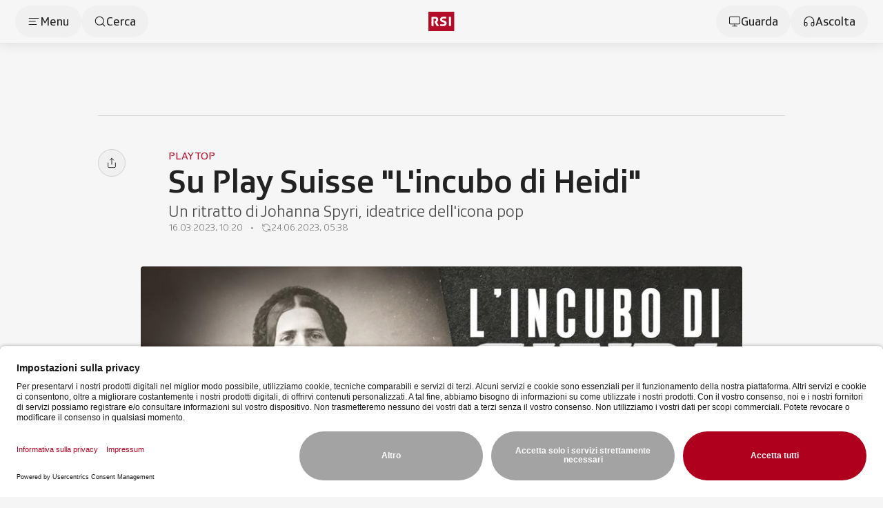

--- FILE ---
content_type: text/html;charset=utf-8
request_url: https://www.rsi.ch/cultura/play-top/Su-Play-Suisse-Lincubo-di-Heidi--1812833.html
body_size: 60014
content:
<!DOCTYPE html><html  lang="it" data-capo=""><head><meta charset="utf-8">
<meta name="viewport" content="width=device-width, initial-scale=1">
<title>Su Play Suisse &quot;L&#x27;incubo di Heidi&quot; - RSI</title>
<link rel="preconnect" href="//app.usercentrics.eu">
<link rel="preconnect" href="//api.usercentrics.eu">
<link rel="preconnect" href="//privacy-proxy.usercentrics.eu">
<script type="application/javascript" src="https://privacy-proxy.usercentrics.eu/latest/uc-block.bundle.js"></script>
<link rel="stylesheet" href="/css/smartbanner.css">
<style>/*!
 * animate.css - https://animate.style/
 * Version - 4.1.1
 * Licensed under the Hippocratic License 2.1 - http://firstdonoharm.dev
 *
 * Copyright (c) 2022 Animate.css
 */:root{--animate-duration:1s;--animate-delay:1s;--animate-repeat:1}.anim__animated{animation-duration:1s;animation-duration:var(--animate-duration);animation-fill-mode:both}.anim__animated.anim__infinite{animation-iteration-count:infinite}.anim__animated.anim__repeat-1{animation-iteration-count:1;animation-iteration-count:var(--animate-repeat)}.anim__animated.anim__repeat-2{animation-iteration-count:2;animation-iteration-count:calc(var(--animate-repeat)*2)}.anim__animated.anim__repeat-3{animation-iteration-count:3;animation-iteration-count:calc(var(--animate-repeat)*3)}.anim__animated.anim__delay-1s{animation-delay:1s;animation-delay:var(--animate-delay)}.anim__animated.anim__delay-2s{animation-delay:2s;animation-delay:calc(var(--animate-delay)*2)}.anim__animated.anim__delay-3s{animation-delay:3s;animation-delay:calc(var(--animate-delay)*3)}.anim__animated.anim__delay-4s{animation-delay:4s;animation-delay:calc(var(--animate-delay)*4)}.anim__animated.anim__delay-5s{animation-delay:5s;animation-delay:calc(var(--animate-delay)*5)}.anim__animated.anim__faster{animation-duration:.5s;animation-duration:calc(var(--animate-duration)/2)}.anim__animated.anim__fast{animation-duration:.8s;animation-duration:calc(var(--animate-duration)*.8)}.anim__animated.anim__slow{animation-duration:2s;animation-duration:calc(var(--animate-duration)*2)}.anim__animated.anim__slower{animation-duration:3s;animation-duration:calc(var(--animate-duration)*3)}@media(prefers-reduced-motion:reduce),print{.anim__animated{animation-duration:1ms!important;animation-iteration-count:1!important;transition-duration:1ms!important}.anim__animated[class*=Out]{opacity:0}}@keyframes bounce{0%,20%,53%,to{animation-timing-function:cubic-bezier(.215,.61,.355,1);transform:translateZ(0)}40%,43%{animation-timing-function:cubic-bezier(.755,.05,.855,.06);transform:translate3d(0,-30px,0) scaleY(1.1)}70%{animation-timing-function:cubic-bezier(.755,.05,.855,.06);transform:translate3d(0,-15px,0) scaleY(1.05)}80%{transform:translateZ(0) scaleY(.95);transition-timing-function:cubic-bezier(.215,.61,.355,1)}90%{transform:translate3d(0,-4px,0) scaleY(1.02)}}.anim__bounce{animation-name:bounce;transform-origin:center bottom}@keyframes flash{0%,50%,to{opacity:1}25%,75%{opacity:0}}.anim__flash{animation-name:flash}.anim__pulse{animation-name:pulse;animation-timing-function:ease-in-out}@keyframes rubberBand{0%{transform:scaleX(1)}30%{transform:scale3d(1.25,.75,1)}40%{transform:scale3d(.75,1.25,1)}50%{transform:scale3d(1.15,.85,1)}65%{transform:scale3d(.95,1.05,1)}75%{transform:scale3d(1.05,.95,1)}to{transform:scaleX(1)}}.anim__rubberBand{animation-name:rubberBand}@keyframes shakeX{0%,to{transform:translateZ(0)}10%,30%,50%,70%,90%{transform:translate3d(-10px,0,0)}20%,40%,60%,80%{transform:translate3d(10px,0,0)}}.anim__shakeX{animation-name:shakeX}@keyframes shakeY{0%,to{transform:translateZ(0)}10%,30%,50%,70%,90%{transform:translate3d(0,-10px,0)}20%,40%,60%,80%{transform:translate3d(0,10px,0)}}.anim__shakeY{animation-name:shakeY}@keyframes headShake{0%{transform:translate(0)}6.5%{transform:translate(-6px) rotateY(-9deg)}18.5%{transform:translate(5px) rotateY(7deg)}31.5%{transform:translate(-3px) rotateY(-5deg)}43.5%{transform:translate(2px) rotateY(3deg)}50%{transform:translate(0)}}.anim__headShake{animation-name:headShake;animation-timing-function:ease-in-out}@keyframes swing{20%{transform:rotate(15deg)}40%{transform:rotate(-10deg)}60%{transform:rotate(5deg)}80%{transform:rotate(-5deg)}to{transform:rotate(0)}}.anim__swing{animation-name:swing;transform-origin:top center}@keyframes tada{0%{transform:scaleX(1)}10%,20%{transform:scale3d(.9,.9,.9) rotate(-3deg)}30%,50%,70%,90%{transform:scale3d(1.1,1.1,1.1) rotate(3deg)}40%,60%,80%{transform:scale3d(1.1,1.1,1.1) rotate(-3deg)}to{transform:scaleX(1)}}.anim__tada{animation-name:tada}@keyframes wobble{0%{transform:translateZ(0)}15%{transform:translate3d(-25%,0,0) rotate(-5deg)}30%{transform:translate3d(20%,0,0) rotate(3deg)}45%{transform:translate3d(-15%,0,0) rotate(-3deg)}60%{transform:translate3d(10%,0,0) rotate(2deg)}75%{transform:translate3d(-5%,0,0) rotate(-1deg)}to{transform:translateZ(0)}}.anim__wobble{animation-name:wobble}@keyframes jello{0%,11.1%,to{transform:translateZ(0)}22.2%{transform:skew(-12.5deg) skewY(-12.5deg)}33.3%{transform:skew(6.25deg) skewY(6.25deg)}44.4%{transform:skew(-3.125deg) skewY(-3.125deg)}55.5%{transform:skew(1.5625deg) skewY(1.5625deg)}66.6%{transform:skew(-.78125deg) skewY(-.78125deg)}77.7%{transform:skew(.390625deg) skewY(.390625deg)}88.8%{transform:skew(-.1953125deg) skewY(-.1953125deg)}}.anim__jello{animation-name:jello;transform-origin:center}@keyframes heartBeat{0%{transform:scale(1)}14%{transform:scale(1.3)}28%{transform:scale(1)}42%{transform:scale(1.3)}70%{transform:scale(1)}}.anim__heartBeat{animation-duration:1.3s;animation-duration:calc(var(--animate-duration)*1.3);animation-name:heartBeat;animation-timing-function:ease-in-out}@keyframes backInDown{0%{opacity:.7;transform:translateY(-1200px) scale(.7)}80%{opacity:.7;transform:translateY(0) scale(.7)}to{opacity:1;transform:scale(1)}}.anim__backInDown{animation-name:backInDown}@keyframes backInLeft{0%{opacity:.7;transform:translate(-2000px) scale(.7)}80%{opacity:.7;transform:translate(0) scale(.7)}to{opacity:1;transform:scale(1)}}.anim__backInLeft{animation-name:backInLeft}@keyframes backInRight{0%{opacity:.7;transform:translate(2000px) scale(.7)}80%{opacity:.7;transform:translate(0) scale(.7)}to{opacity:1;transform:scale(1)}}.anim__backInRight{animation-name:backInRight}@keyframes backInUp{0%{opacity:.7;transform:translateY(1200px) scale(.7)}80%{opacity:.7;transform:translateY(0) scale(.7)}to{opacity:1;transform:scale(1)}}.anim__backInUp{animation-name:backInUp}@keyframes backOutDown{0%{opacity:1;transform:scale(1)}20%{opacity:.7;transform:translateY(0) scale(.7)}to{opacity:.7;transform:translateY(700px) scale(.7)}}.anim__backOutDown{animation-name:backOutDown}@keyframes backOutLeft{0%{opacity:1;transform:scale(1)}20%{opacity:.7;transform:translate(0) scale(.7)}to{opacity:.7;transform:translate(-2000px) scale(.7)}}.anim__backOutLeft{animation-name:backOutLeft}@keyframes backOutRight{0%{opacity:1;transform:scale(1)}20%{opacity:.7;transform:translate(0) scale(.7)}to{opacity:.7;transform:translate(2000px) scale(.7)}}.anim__backOutRight{animation-name:backOutRight}@keyframes backOutUp{0%{opacity:1;transform:scale(1)}20%{opacity:.7;transform:translateY(0) scale(.7)}to{opacity:.7;transform:translateY(-700px) scale(.7)}}.anim__backOutUp{animation-name:backOutUp}@keyframes bounceIn{0%,20%,40%,60%,80%,to{animation-timing-function:cubic-bezier(.215,.61,.355,1)}0%{opacity:0;transform:scale3d(.3,.3,.3)}20%{transform:scale3d(1.1,1.1,1.1)}40%{transform:scale3d(.9,.9,.9)}60%{opacity:1;transform:scale3d(1.03,1.03,1.03)}80%{transform:scale3d(.97,.97,.97)}to{opacity:1;transform:scaleX(1)}}.anim__bounceIn{animation-duration:.75s;animation-duration:calc(var(--animate-duration)*.75);animation-name:bounceIn}@keyframes bounceInDown{0%,60%,75%,90%,to{animation-timing-function:cubic-bezier(.215,.61,.355,1)}0%{opacity:0;transform:translate3d(0,-3000px,0) scaleY(3)}60%{opacity:1;transform:translate3d(0,25px,0) scaleY(.9)}75%{transform:translate3d(0,-10px,0) scaleY(.95)}90%{transform:translate3d(0,5px,0) scaleY(.985)}to{transform:translateZ(0)}}.anim__bounceInDown{animation-name:bounceInDown}@keyframes bounceInLeft{0%,60%,75%,90%,to{animation-timing-function:cubic-bezier(.215,.61,.355,1)}0%{opacity:0;transform:translate3d(-3000px,0,0) scaleX(3)}60%{opacity:1;transform:translate3d(25px,0,0) scaleX(1)}75%{transform:translate3d(-10px,0,0) scaleX(.98)}90%{transform:translate3d(5px,0,0) scaleX(.995)}to{transform:translateZ(0)}}.anim__bounceInLeft{animation-name:bounceInLeft}@keyframes bounceInRight{0%,60%,75%,90%,to{animation-timing-function:cubic-bezier(.215,.61,.355,1)}0%{opacity:0;transform:translate3d(3000px,0,0) scaleX(3)}60%{opacity:1;transform:translate3d(-25px,0,0) scaleX(1)}75%{transform:translate3d(10px,0,0) scaleX(.98)}90%{transform:translate3d(-5px,0,0) scaleX(.995)}to{transform:translateZ(0)}}.anim__bounceInRight{animation-name:bounceInRight}@keyframes bounceInUp{0%,60%,75%,90%,to{animation-timing-function:cubic-bezier(.215,.61,.355,1)}0%{opacity:0;transform:translate3d(0,3000px,0) scaleY(5)}60%{opacity:1;transform:translate3d(0,-20px,0) scaleY(.9)}75%{transform:translate3d(0,10px,0) scaleY(.95)}90%{transform:translate3d(0,-5px,0) scaleY(.985)}to{transform:translateZ(0)}}.anim__bounceInUp{animation-name:bounceInUp}@keyframes bounceOut{20%{transform:scale3d(.9,.9,.9)}50%,55%{opacity:1;transform:scale3d(1.1,1.1,1.1)}to{opacity:0;transform:scale3d(.3,.3,.3)}}.anim__bounceOut{animation-duration:.75s;animation-duration:calc(var(--animate-duration)*.75);animation-name:bounceOut}@keyframes bounceOutDown{20%{transform:translate3d(0,10px,0) scaleY(.985)}40%,45%{opacity:1;transform:translate3d(0,-20px,0) scaleY(.9)}to{opacity:0;transform:translate3d(0,2000px,0) scaleY(3)}}.anim__bounceOutDown{animation-name:bounceOutDown}@keyframes bounceOutLeft{20%{opacity:1;transform:translate3d(20px,0,0) scaleX(.9)}to{opacity:0;transform:translate3d(-2000px,0,0) scaleX(2)}}.anim__bounceOutLeft{animation-name:bounceOutLeft}@keyframes bounceOutRight{20%{opacity:1;transform:translate3d(-20px,0,0) scaleX(.9)}to{opacity:0;transform:translate3d(2000px,0,0) scaleX(2)}}.anim__bounceOutRight{animation-name:bounceOutRight}@keyframes bounceOutUp{20%{transform:translate3d(0,-10px,0) scaleY(.985)}40%,45%{opacity:1;transform:translate3d(0,20px,0) scaleY(.9)}to{opacity:0;transform:translate3d(0,-2000px,0) scaleY(3)}}.anim__bounceOutUp{animation-name:bounceOutUp}@keyframes fadeIn{0%{opacity:0}to{opacity:1}}.anim__fadeIn{animation-name:fadeIn}@keyframes fadeInDown{0%{opacity:0;transform:translate3d(0,-100%,0)}to{opacity:1;transform:translateZ(0)}}.anim__fadeInDown{animation-name:fadeInDown}@keyframes fadeInDownBig{0%{opacity:0;transform:translate3d(0,-2000px,0)}to{opacity:1;transform:translateZ(0)}}.anim__fadeInDownBig{animation-name:fadeInDownBig}@keyframes fadeInLeft{0%{opacity:0;transform:translate3d(-100%,0,0)}to{opacity:1;transform:translateZ(0)}}.anim__fadeInLeft{animation-name:fadeInLeft}@keyframes fadeInLeftBig{0%{opacity:0;transform:translate3d(-2000px,0,0)}to{opacity:1;transform:translateZ(0)}}.anim__fadeInLeftBig{animation-name:fadeInLeftBig}@keyframes fadeInRight{0%{opacity:0;transform:translate3d(100%,0,0)}to{opacity:1;transform:translateZ(0)}}.anim__fadeInRight{animation-name:fadeInRight}@keyframes fadeInRightBig{0%{opacity:0;transform:translate3d(2000px,0,0)}to{opacity:1;transform:translateZ(0)}}.anim__fadeInRightBig{animation-name:fadeInRightBig}@keyframes fadeInUp{0%{opacity:0;transform:translate3d(0,100%,0)}to{opacity:1;transform:translateZ(0)}}.anim__fadeInUp{animation-name:fadeInUp}@keyframes fadeInUpBig{0%{opacity:0;transform:translate3d(0,2000px,0)}to{opacity:1;transform:translateZ(0)}}.anim__fadeInUpBig{animation-name:fadeInUpBig}@keyframes fadeInTopLeft{0%{opacity:0;transform:translate3d(-100%,-100%,0)}to{opacity:1;transform:translateZ(0)}}.anim__fadeInTopLeft{animation-name:fadeInTopLeft}@keyframes fadeInTopRight{0%{opacity:0;transform:translate3d(100%,-100%,0)}to{opacity:1;transform:translateZ(0)}}.anim__fadeInTopRight{animation-name:fadeInTopRight}@keyframes fadeInBottomLeft{0%{opacity:0;transform:translate3d(-100%,100%,0)}to{opacity:1;transform:translateZ(0)}}.anim__fadeInBottomLeft{animation-name:fadeInBottomLeft}@keyframes fadeInBottomRight{0%{opacity:0;transform:translate3d(100%,100%,0)}to{opacity:1;transform:translateZ(0)}}.anim__fadeInBottomRight{animation-name:fadeInBottomRight}@keyframes fadeOut{0%{opacity:1}to{opacity:0}}.anim__fadeOut{animation-name:fadeOut}@keyframes fadeOutDown{0%{opacity:1}to{opacity:0;transform:translate3d(0,100%,0)}}.anim__fadeOutDown{animation-name:fadeOutDown}@keyframes fadeOutDownBig{0%{opacity:1}to{opacity:0;transform:translate3d(0,2000px,0)}}.anim__fadeOutDownBig{animation-name:fadeOutDownBig}@keyframes fadeOutLeft{0%{opacity:1}to{opacity:0;transform:translate3d(-100%,0,0)}}.anim__fadeOutLeft{animation-name:fadeOutLeft}@keyframes fadeOutLeftBig{0%{opacity:1}to{opacity:0;transform:translate3d(-2000px,0,0)}}.anim__fadeOutLeftBig{animation-name:fadeOutLeftBig}@keyframes fadeOutRight{0%{opacity:1}to{opacity:0;transform:translate3d(100%,0,0)}}.anim__fadeOutRight{animation-name:fadeOutRight}@keyframes fadeOutRightBig{0%{opacity:1}to{opacity:0;transform:translate3d(2000px,0,0)}}.anim__fadeOutRightBig{animation-name:fadeOutRightBig}@keyframes fadeOutUp{0%{opacity:1}to{opacity:0;transform:translate3d(0,-100%,0)}}.anim__fadeOutUp{animation-name:fadeOutUp}@keyframes fadeOutUpBig{0%{opacity:1}to{opacity:0;transform:translate3d(0,-2000px,0)}}.anim__fadeOutUpBig{animation-name:fadeOutUpBig}@keyframes fadeOutTopLeft{0%{opacity:1;transform:translateZ(0)}to{opacity:0;transform:translate3d(-100%,-100%,0)}}.anim__fadeOutTopLeft{animation-name:fadeOutTopLeft}@keyframes fadeOutTopRight{0%{opacity:1;transform:translateZ(0)}to{opacity:0;transform:translate3d(100%,-100%,0)}}.anim__fadeOutTopRight{animation-name:fadeOutTopRight}@keyframes fadeOutBottomRight{0%{opacity:1;transform:translateZ(0)}to{opacity:0;transform:translate3d(100%,100%,0)}}.anim__fadeOutBottomRight{animation-name:fadeOutBottomRight}@keyframes fadeOutBottomLeft{0%{opacity:1;transform:translateZ(0)}to{opacity:0;transform:translate3d(-100%,100%,0)}}.anim__fadeOutBottomLeft{animation-name:fadeOutBottomLeft}@keyframes flip{0%{animation-timing-function:ease-out;transform:perspective(400px) scaleX(1) translateZ(0) rotateY(-1turn)}40%{animation-timing-function:ease-out;transform:perspective(400px) scaleX(1) translateZ(150px) rotateY(-190deg)}50%{animation-timing-function:ease-in;transform:perspective(400px) scaleX(1) translateZ(150px) rotateY(-170deg)}80%{animation-timing-function:ease-in;transform:perspective(400px) scale3d(.95,.95,.95) translateZ(0) rotateY(0)}to{animation-timing-function:ease-in;transform:perspective(400px) scaleX(1) translateZ(0) rotateY(0)}}.anim__animated.anim__flip{animation-name:flip;backface-visibility:visible}@keyframes flipInX{0%{animation-timing-function:ease-in;opacity:0;transform:perspective(400px) rotateX(90deg)}40%{animation-timing-function:ease-in;transform:perspective(400px) rotateX(-20deg)}60%{opacity:1;transform:perspective(400px) rotateX(10deg)}80%{transform:perspective(400px) rotateX(-5deg)}to{transform:perspective(400px)}}.anim__flipInX{animation-name:flipInX;backface-visibility:visible!important}@keyframes flipInY{0%{animation-timing-function:ease-in;opacity:0;transform:perspective(400px) rotateY(90deg)}40%{animation-timing-function:ease-in;transform:perspective(400px) rotateY(-20deg)}60%{opacity:1;transform:perspective(400px) rotateY(10deg)}80%{transform:perspective(400px) rotateY(-5deg)}to{transform:perspective(400px)}}.anim__flipInY{animation-name:flipInY;backface-visibility:visible!important}@keyframes flipOutX{0%{transform:perspective(400px)}30%{opacity:1;transform:perspective(400px) rotateX(-20deg)}to{opacity:0;transform:perspective(400px) rotateX(90deg)}}.anim__flipOutX{animation-duration:.75s;animation-duration:calc(var(--animate-duration)*.75);animation-name:flipOutX;backface-visibility:visible!important}@keyframes flipOutY{0%{transform:perspective(400px)}30%{opacity:1;transform:perspective(400px) rotateY(-15deg)}to{opacity:0;transform:perspective(400px) rotateY(90deg)}}.anim__flipOutY{animation-duration:.75s;animation-duration:calc(var(--animate-duration)*.75);animation-name:flipOutY;backface-visibility:visible!important}@keyframes lightSpeedInRight{0%{opacity:0;transform:translate3d(100%,0,0) skew(-30deg)}60%{opacity:1;transform:skew(20deg)}80%{transform:skew(-5deg)}to{transform:translateZ(0)}}.anim__lightSpeedInRight{animation-name:lightSpeedInRight;animation-timing-function:ease-out}@keyframes lightSpeedInLeft{0%{opacity:0;transform:translate3d(-100%,0,0) skew(30deg)}60%{opacity:1;transform:skew(-20deg)}80%{transform:skew(5deg)}to{transform:translateZ(0)}}.anim__lightSpeedInLeft{animation-name:lightSpeedInLeft;animation-timing-function:ease-out}@keyframes lightSpeedOutRight{0%{opacity:1}to{opacity:0;transform:translate3d(100%,0,0) skew(30deg)}}.anim__lightSpeedOutRight{animation-name:lightSpeedOutRight;animation-timing-function:ease-in}@keyframes lightSpeedOutLeft{0%{opacity:1}to{opacity:0;transform:translate3d(-100%,0,0) skew(-30deg)}}.anim__lightSpeedOutLeft{animation-name:lightSpeedOutLeft;animation-timing-function:ease-in}@keyframes rotateIn{0%{opacity:0;transform:rotate(-200deg)}to{opacity:1;transform:translateZ(0)}}.anim__rotateIn{animation-name:rotateIn;transform-origin:center}@keyframes rotateInDownLeft{0%{opacity:0;transform:rotate(-45deg)}to{opacity:1;transform:translateZ(0)}}.anim__rotateInDownLeft{animation-name:rotateInDownLeft;transform-origin:left bottom}@keyframes rotateInDownRight{0%{opacity:0;transform:rotate(45deg)}to{opacity:1;transform:translateZ(0)}}.anim__rotateInDownRight{animation-name:rotateInDownRight;transform-origin:right bottom}@keyframes rotateInUpLeft{0%{opacity:0;transform:rotate(45deg)}to{opacity:1;transform:translateZ(0)}}.anim__rotateInUpLeft{animation-name:rotateInUpLeft;transform-origin:left bottom}@keyframes rotateInUpRight{0%{opacity:0;transform:rotate(-90deg)}to{opacity:1;transform:translateZ(0)}}.anim__rotateInUpRight{animation-name:rotateInUpRight;transform-origin:right bottom}@keyframes rotateOut{0%{opacity:1}to{opacity:0;transform:rotate(200deg)}}.anim__rotateOut{animation-name:rotateOut;transform-origin:center}@keyframes rotateOutDownLeft{0%{opacity:1}to{opacity:0;transform:rotate(45deg)}}.anim__rotateOutDownLeft{animation-name:rotateOutDownLeft;transform-origin:left bottom}@keyframes rotateOutDownRight{0%{opacity:1}to{opacity:0;transform:rotate(-45deg)}}.anim__rotateOutDownRight{animation-name:rotateOutDownRight;transform-origin:right bottom}@keyframes rotateOutUpLeft{0%{opacity:1}to{opacity:0;transform:rotate(-45deg)}}.anim__rotateOutUpLeft{animation-name:rotateOutUpLeft;transform-origin:left bottom}@keyframes rotateOutUpRight{0%{opacity:1}to{opacity:0;transform:rotate(90deg)}}.anim__rotateOutUpRight{animation-name:rotateOutUpRight;transform-origin:right bottom}@keyframes hinge{0%{animation-timing-function:ease-in-out}20%,60%{animation-timing-function:ease-in-out;transform:rotate(80deg)}40%,80%{animation-timing-function:ease-in-out;opacity:1;transform:rotate(60deg)}to{opacity:0;transform:translate3d(0,700px,0)}}.anim__hinge{animation-duration:2s;animation-duration:calc(var(--animate-duration)*2);animation-name:hinge;transform-origin:top left}@keyframes jackInTheBox{0%{opacity:0;transform:scale(.1) rotate(30deg);transform-origin:center bottom}50%{transform:rotate(-10deg)}70%{transform:rotate(3deg)}to{opacity:1;transform:scale(1)}}.anim__jackInTheBox{animation-name:jackInTheBox}@keyframes rollIn{0%{opacity:0;transform:translate3d(-100%,0,0) rotate(-120deg)}to{opacity:1;transform:translateZ(0)}}.anim__rollIn{animation-name:rollIn}@keyframes rollOut{0%{opacity:1}to{opacity:0;transform:translate3d(100%,0,0) rotate(120deg)}}.anim__rollOut{animation-name:rollOut}@keyframes zoomIn{0%{opacity:0;transform:scale3d(.3,.3,.3)}50%{opacity:1}}.anim__zoomIn{animation-name:zoomIn}@keyframes zoomInDown{0%{animation-timing-function:cubic-bezier(.55,.055,.675,.19);opacity:0;transform:scale3d(.1,.1,.1) translate3d(0,-1000px,0)}60%{animation-timing-function:cubic-bezier(.175,.885,.32,1);opacity:1;transform:scale3d(.475,.475,.475) translate3d(0,60px,0)}}.anim__zoomInDown{animation-name:zoomInDown}@keyframes zoomInLeft{0%{animation-timing-function:cubic-bezier(.55,.055,.675,.19);opacity:0;transform:scale3d(.1,.1,.1) translate3d(-1000px,0,0)}60%{animation-timing-function:cubic-bezier(.175,.885,.32,1);opacity:1;transform:scale3d(.475,.475,.475) translate3d(10px,0,0)}}.anim__zoomInLeft{animation-name:zoomInLeft}@keyframes zoomInRight{0%{animation-timing-function:cubic-bezier(.55,.055,.675,.19);opacity:0;transform:scale3d(.1,.1,.1) translate3d(1000px,0,0)}60%{animation-timing-function:cubic-bezier(.175,.885,.32,1);opacity:1;transform:scale3d(.475,.475,.475) translate3d(-10px,0,0)}}.anim__zoomInRight{animation-name:zoomInRight}@keyframes zoomInUp{0%{animation-timing-function:cubic-bezier(.55,.055,.675,.19);opacity:0;transform:scale3d(.1,.1,.1) translate3d(0,1000px,0)}60%{animation-timing-function:cubic-bezier(.175,.885,.32,1);opacity:1;transform:scale3d(.475,.475,.475) translate3d(0,-60px,0)}}.anim__zoomInUp{animation-name:zoomInUp}@keyframes zoomOut{0%{opacity:1}50%{opacity:0;transform:scale3d(.3,.3,.3)}to{opacity:0}}.anim__zoomOut{animation-name:zoomOut}@keyframes zoomOutDown{40%{animation-timing-function:cubic-bezier(.55,.055,.675,.19);opacity:1;transform:scale3d(.475,.475,.475) translate3d(0,-60px,0)}to{animation-timing-function:cubic-bezier(.175,.885,.32,1);opacity:0;transform:scale3d(.1,.1,.1) translate3d(0,2000px,0)}}.anim__zoomOutDown{animation-name:zoomOutDown;transform-origin:center bottom}@keyframes zoomOutLeft{40%{opacity:1;transform:scale3d(.475,.475,.475) translate3d(42px,0,0)}to{opacity:0;transform:scale(.1) translate3d(-2000px,0,0)}}.anim__zoomOutLeft{animation-name:zoomOutLeft;transform-origin:left center}@keyframes zoomOutRight{40%{opacity:1;transform:scale3d(.475,.475,.475) translate3d(-42px,0,0)}to{opacity:0;transform:scale(.1) translate3d(2000px,0,0)}}.anim__zoomOutRight{animation-name:zoomOutRight;transform-origin:right center}@keyframes zoomOutUp{40%{animation-timing-function:cubic-bezier(.55,.055,.675,.19);opacity:1;transform:scale3d(.475,.475,.475) translate3d(0,60px,0)}to{animation-timing-function:cubic-bezier(.175,.885,.32,1);opacity:0;transform:scale3d(.1,.1,.1) translate3d(0,-2000px,0)}}.anim__zoomOutUp{animation-name:zoomOutUp;transform-origin:center bottom}@keyframes slideInDown{0%{transform:translate3d(0,-100%,0);visibility:visible}to{transform:translateZ(0)}}.anim__slideInDown{animation-name:slideInDown}@keyframes slideInLeft{0%{transform:translate3d(-100%,0,0);visibility:visible}to{transform:translateZ(0)}}.anim__slideInLeft{animation-name:slideInLeft}@keyframes slideInRight{0%{transform:translate3d(100%,0,0);visibility:visible}to{transform:translateZ(0)}}.anim__slideInRight{animation-name:slideInRight}@keyframes slideInUp{0%{transform:translate3d(0,100%,0);visibility:visible}to{transform:translateZ(0)}}.anim__slideInUp{animation-name:slideInUp}@keyframes slideOutDown{0%{transform:translateZ(0)}to{transform:translate3d(0,100%,0);visibility:hidden}}.anim__slideOutDown{animation-name:slideOutDown}@keyframes slideOutLeft{0%{transform:translateZ(0)}to{transform:translate3d(-100%,0,0);visibility:hidden}}.anim__slideOutLeft{animation-name:slideOutLeft}@keyframes slideOutRight{0%{transform:translateZ(0)}to{transform:translate3d(100%,0,0);visibility:hidden}}.anim__slideOutRight{animation-name:slideOutRight}@keyframes slideOutUp{0%{transform:translateZ(0)}to{transform:translate3d(0,-100%,0);visibility:hidden}}.anim__slideOutUp{animation-name:slideOutUp}*,:after,:before{--tw-border-spacing-x:0;--tw-border-spacing-y:0;--tw-translate-x:0;--tw-translate-y:0;--tw-rotate:0;--tw-skew-x:0;--tw-skew-y:0;--tw-scale-x:1;--tw-scale-y:1;--tw-pan-x: ;--tw-pan-y: ;--tw-pinch-zoom: ;--tw-scroll-snap-strictness:proximity;--tw-gradient-from-position: ;--tw-gradient-via-position: ;--tw-gradient-to-position: ;--tw-ordinal: ;--tw-slashed-zero: ;--tw-numeric-figure: ;--tw-numeric-spacing: ;--tw-numeric-fraction: ;--tw-ring-inset: ;--tw-ring-offset-width:0px;--tw-ring-offset-color:#fff;--tw-ring-color:rgba(59,130,246,.5);--tw-ring-offset-shadow:0 0 #0000;--tw-ring-shadow:0 0 #0000;--tw-shadow:0 0 #0000;--tw-shadow-colored:0 0 #0000;--tw-blur: ;--tw-brightness: ;--tw-contrast: ;--tw-grayscale: ;--tw-hue-rotate: ;--tw-invert: ;--tw-saturate: ;--tw-sepia: ;--tw-drop-shadow: ;--tw-backdrop-blur: ;--tw-backdrop-brightness: ;--tw-backdrop-contrast: ;--tw-backdrop-grayscale: ;--tw-backdrop-hue-rotate: ;--tw-backdrop-invert: ;--tw-backdrop-opacity: ;--tw-backdrop-saturate: ;--tw-backdrop-sepia: ;--tw-contain-size: ;--tw-contain-layout: ;--tw-contain-paint: ;--tw-contain-style: }::backdrop{--tw-border-spacing-x:0;--tw-border-spacing-y:0;--tw-translate-x:0;--tw-translate-y:0;--tw-rotate:0;--tw-skew-x:0;--tw-skew-y:0;--tw-scale-x:1;--tw-scale-y:1;--tw-pan-x: ;--tw-pan-y: ;--tw-pinch-zoom: ;--tw-scroll-snap-strictness:proximity;--tw-gradient-from-position: ;--tw-gradient-via-position: ;--tw-gradient-to-position: ;--tw-ordinal: ;--tw-slashed-zero: ;--tw-numeric-figure: ;--tw-numeric-spacing: ;--tw-numeric-fraction: ;--tw-ring-inset: ;--tw-ring-offset-width:0px;--tw-ring-offset-color:#fff;--tw-ring-color:rgba(59,130,246,.5);--tw-ring-offset-shadow:0 0 #0000;--tw-ring-shadow:0 0 #0000;--tw-shadow:0 0 #0000;--tw-shadow-colored:0 0 #0000;--tw-blur: ;--tw-brightness: ;--tw-contrast: ;--tw-grayscale: ;--tw-hue-rotate: ;--tw-invert: ;--tw-saturate: ;--tw-sepia: ;--tw-drop-shadow: ;--tw-backdrop-blur: ;--tw-backdrop-brightness: ;--tw-backdrop-contrast: ;--tw-backdrop-grayscale: ;--tw-backdrop-hue-rotate: ;--tw-backdrop-invert: ;--tw-backdrop-opacity: ;--tw-backdrop-saturate: ;--tw-backdrop-sepia: ;--tw-contain-size: ;--tw-contain-layout: ;--tw-contain-paint: ;--tw-contain-style: }/*! tailwindcss v3.4.18 | MIT License | https://tailwindcss.com*/*,:after,:before{border:0 solid #e5e7eb;box-sizing:border-box}:after,:before{--tw-content:""}:host,html{line-height:1.5;-webkit-text-size-adjust:100%;font-family:SRGSSRType,ui-sans-serif,system-ui,-apple-system,BlinkMacSystemFont,Segoe UI,Roboto,Helvetica Neue,Arial,Noto Sans,sans-serif,Apple Color Emoji,Segoe UI Emoji,Segoe UI Symbol,Noto Color Emoji;font-feature-settings:normal;font-variation-settings:normal;-moz-tab-size:4;-o-tab-size:4;tab-size:4;-webkit-tap-highlight-color:transparent}body{line-height:inherit;margin:0}hr{border-top-width:1px;color:inherit;height:0}abbr:where([title]){-webkit-text-decoration:underline dotted;text-decoration:underline dotted}h1,h2,h3,h4,h5,h6{font-size:inherit;font-weight:inherit}a{color:inherit;text-decoration:inherit}b,strong{font-weight:bolder}code,kbd,pre,samp{font-family:ui-monospace,SFMono-Regular,Menlo,Monaco,Consolas,Liberation Mono,Courier New,monospace;font-feature-settings:normal;font-size:1em;font-variation-settings:normal}small{font-size:80%}sub,sup{font-size:75%;line-height:0;position:relative;vertical-align:baseline}sub{bottom:-.25em}sup{top:-.5em}table{border-collapse:collapse;border-color:inherit;text-indent:0}button,input,optgroup,select,textarea{color:inherit;font-family:inherit;font-feature-settings:inherit;font-size:100%;font-variation-settings:inherit;font-weight:inherit;letter-spacing:inherit;line-height:inherit;margin:0;padding:0}button,select{text-transform:none}button,input:where([type=button]),input:where([type=reset]),input:where([type=submit]){-webkit-appearance:button;background-color:transparent;background-image:none}:-moz-focusring{outline:auto}:-moz-ui-invalid{box-shadow:none}progress{vertical-align:baseline}::-webkit-inner-spin-button,::-webkit-outer-spin-button{height:auto}[type=search]{-webkit-appearance:textfield;outline-offset:-2px}::-webkit-search-decoration{-webkit-appearance:none}::-webkit-file-upload-button{-webkit-appearance:button;font:inherit}summary{display:list-item}blockquote,dd,dl,figure,h1,h2,h3,h4,h5,h6,hr,p,pre{margin:0}fieldset{margin:0}fieldset,legend{padding:0}menu,ol,ul{list-style:none;margin:0;padding:0}dialog{padding:0}textarea{resize:vertical}input::-moz-placeholder,textarea::-moz-placeholder{color:#9ca3af;opacity:1}input::placeholder,textarea::placeholder{color:#9ca3af;opacity:1}[role=button],button{cursor:pointer}:disabled{cursor:default}audio,canvas,embed,iframe,img,object,svg,video{display:block;vertical-align:middle}img,video{height:auto;max-width:100%}[hidden]:where(:not([hidden=until-found])){display:none}:root{--2xl-container-full-width:1200px;--2xl-spacing-content-viewport: calc((100vw - 1280px)/2) ;--header-compact-h:63px;--header-h:162px}*{box-sizing:border-box}body,html{--tw-bg-opacity:1;background-color:rgb(245 245 245/var(--tw-bg-opacity,1));--tw-text-opacity:1;color:rgb(23 23 23/var(--tw-text-opacity,1));-webkit-font-smoothing:antialiased;-moz-osx-font-smoothing:grayscale}body.not-scrollable,body.not-scrollable #root{overflow:hidden}@media(max-width:719px){body.not-scrollable-smartphone-only,body.not-scrollable-smartphone-only #root{overflow:hidden}}body:not(.noScrollSmooth) #root{scroll-behavior:smooth}@font-face{ascent-override:100%;font-display:swap;font-family:SRGSSRType;font-style:normal;font-weight:300;src:url(/_nuxt/SRGSSRType_W_Lt.DTCoP20h.woff2) format("woff2"),url(/_nuxt/SRGSSRType_W_Lt.BOTXeSB-.woff) format("woff")}@font-face{ascent-override:100%;font-display:swap;font-family:SRGSSRType;font-style:normal;font-weight:400;src:url(/_nuxt/SRGSSRType_W_Rg.Br_UBw9M.woff2) format("woff2"),url(/_nuxt/SRGSSRType_W_Rg.DWnC0WuA.woff) format("woff")}@font-face{ascent-override:100%;font-display:swap;font-family:SRGSSRType;font-style:italic;font-weight:400;src:url(/_nuxt/SRGSSRType_W_It.Do7dcGtp.woff2) format("woff2"),url(/_nuxt/SRGSSRType_W_It.vHL5JKZQ.woff) format("woff")}@font-face{ascent-override:100%;font-display:swap;font-family:SRGSSRType;font-style:normal;font-weight:500;src:url(/_nuxt/SRGSSRType_W_Md.3cBtkJS5.woff2) format("woff2"),url(/_nuxt/SRGSSRType_W_Md.DulvsoWG.woff) format("woff")}@font-face{ascent-override:100%;font-display:swap;font-family:SRGSSRType;font-style:normal;font-weight:700;src:url(/_nuxt/SRGSSRType_W_Bd.H_XqBBDv.woff2) format("woff2"),url(/_nuxt/SRGSSRType_W_Bd.BvFiGkLn.woff) format("woff")}@font-face{ascent-override:100%;font-display:swap;font-family:SRGSSRType;font-style:italic;font-weight:700;src:url(/_nuxt/SRGSSRType_W_BdIt.DLBnzYPM.woff2) format("woff2"),url(/_nuxt/SRGSSRType_W_BdIt.75cON0Dd.woff) format("woff")}@font-face{ascent-override:100%;font-display:swap;font-family:SRGSSRType;font-style:normal;font-weight:800;src:url(/_nuxt/SRGSSRType_W_He.3wZfxC74.woff2) format("woff2"),url(/_nuxt/SRGSSRType_W_He.DRGbQOdJ.woff) format("woff")}.grecaptcha-badge{visibility:hidden!important}.embed{overflow:hidden;position:relative}.embed:before{content:"";display:block;float:left;margin-left:-1px;padding-top:100%;width:1px}.embed iframe,.embed img,.embed model-viewer,.embed video,.embed_media{height:100%;left:0;position:absolute;top:0;width:100%}.section-container{-moz-column-gap:8px;column-gap:8px;display:flex;flex-direction:column}@media(min-width:428px){.section-container{-moz-column-gap:16px;column-gap:16px}}@media(min-width:720px){.section-container{-moz-column-gap:16px;column-gap:16px}}@media(min-width:840px){.section-container{-moz-column-gap:18px;column-gap:18px}}@media(min-width:1024px){.section-container{-moz-column-gap:20px;column-gap:20px}}@media(min-width:1280px){.section-container{-moz-column-gap:24px;column-gap:24px}}.section-container{row-gap:16px}@media(min-width:428px){.section-container{row-gap:16px}}@media(min-width:720px){.section-container{row-gap:16px}}@media(min-width:840px){.section-container{row-gap:18px}}@media(min-width:1024px){.section-container{row-gap:20px}}@media(min-width:1280px){.section-container{row-gap:24px}}.section-container{padding-top:2rem}@media(min-width:840px){.section-container{padding-top:2.25rem}}@media(min-width:1024px){.section-container{padding-top:2.5rem}}@media(min-width:1280px){.section-container{padding-top:3rem}}.section-margin:not(:first-child){margin-top:2rem}@media(min-width:840px){.section-margin:not(:first-child){margin-top:2.25rem}}@media(min-width:1024px){.section-margin:not(:first-child){margin-top:2.5rem}}@media(min-width:1280px){.section-margin:not(:first-child){margin-top:3rem}}.container{padding-left:24px;padding-right:24px}@media(min-width:428px){.container{padding-left:32px;padding-right:32px}}@media(min-width:720px){.container{padding-left:32px;padding-right:32px}}@media(min-width:840px){.container{padding-left:36px;padding-right:36px}}@media(min-width:1024px){.container{padding-left:36px;padding-right:36px}}@media(min-width:1280px){.container{padding-left:40px;padding-right:40px}}.container{margin-left:auto;margin-right:auto;max-width:1280px;width:100%}@media print{.container{padding-left:0;padding-right:0}}.container-indent{margin-left:-16px;margin-right:-16px}@media(min-width:428px){.container-indent{margin-left:-16px;margin-right:-16px}}@media(min-width:720px){.container-indent{margin-left:0;margin-right:0}}@media(min-width:840px){.container-indent{margin-left:0;margin-right:0}}@media(min-width:1024px){.container-indent{margin-left:0;margin-right:0}}@media(min-width:1280px){.container-indent{margin-left:0;margin-right:0}}.u-w-outside-container{margin-left:-24px;margin-right:-24px}@media(min-width:428px){.u-w-outside-container{margin-left:-32px;margin-right:-32px}}@media(min-width:720px){.u-w-outside-container{margin-left:-32px;margin-right:-32px}}@media(min-width:840px){.u-w-outside-container{margin-left:-36px;margin-right:-36px}}@media(min-width:1024px){.u-w-outside-container{margin-left:-36px;margin-right:-36px}}@media(min-width:1280px){.u-w-outside-container{margin-left:calc(calc((100vw - var(--2xl-container-full-width)) / 2) * -1);margin-right:calc(calc((100vw - var(--2xl-container-full-width)) / 2) * -1)}}.u-w-outside-container{padding-left:24px;padding-right:24px}@media(min-width:428px){.u-w-outside-container{padding-left:32px;padding-right:32px}}@media(min-width:720px){.u-w-outside-container{padding-left:32px;padding-right:32px}}@media(min-width:840px){.u-w-outside-container{padding-left:36px;padding-right:36px}}@media(min-width:1024px){.u-w-outside-container{padding-left:36px;padding-right:36px}}@media(min-width:1280px){.u-w-outside-container{padding-left:calc((100vw - var(--2xl-container-full-width)) / 2);padding-right:calc((100vw - var(--2xl-container-full-width)) / 2)}}.u-w-outside-container-max-1920px{margin-left:-24px;margin-right:-24px}@media(min-width:428px){.u-w-outside-container-max-1920px{margin-left:-32px;margin-right:-32px}}@media(min-width:720px){.u-w-outside-container-max-1920px{margin-left:-32px;margin-right:-32px}}@media(min-width:840px){.u-w-outside-container-max-1920px{margin-left:-36px;margin-right:-36px}}@media(min-width:1024px){.u-w-outside-container-max-1920px{margin-left:-36px;margin-right:-36px}}@media(min-width:1280px){.u-w-outside-container-max-1920px{margin-left:calc(min(calc((100vw - var(--2xl-container-full-width)) / 2),360px)*-1);margin-right:calc(min(calc((100vw - var(--2xl-container-full-width)) / 2),360px)*-1)}}.u-w-outside-container-max-1920px{padding-left:24px;padding-right:24px}@media(min-width:428px){.u-w-outside-container-max-1920px{padding-left:32px;padding-right:32px}}@media(min-width:720px){.u-w-outside-container-max-1920px{padding-left:32px;padding-right:32px}}@media(min-width:840px){.u-w-outside-container-max-1920px{padding-left:36px;padding-right:36px}}@media(min-width:1024px){.u-w-outside-container-max-1920px{padding-left:36px;padding-right:36px}}@media(min-width:1280px){.u-w-outside-container-max-1920px{padding-left:min(calc((100vw - var(--2xl-container-full-width)) / 2),360px);padding-right:min(calc((100vw - var(--2xl-container-full-width)) / 2),360px)}}.u-w-outside-container-max-1920px-in-10col{margin-left:-24px;margin-right:-24px}@media(min-width:428px){.u-w-outside-container-max-1920px-in-10col{margin-left:-32px;margin-right:-32px}}@media(min-width:720px){.u-w-outside-container-max-1920px-in-10col{margin-left:calc((100vw - 100%)/2*-1);margin-right:calc((100vw - 100%)/2*-1)}}@media(min-width:1280px){.u-w-outside-container-max-1920px-in-10col{margin-left:calc(min(calc((100vw - var(--2xl-container-full-width) + 408px) / 2),564px)*-1);margin-right:calc(min(calc((100vw - var(--2xl-container-full-width) + 408px) / 2),564px)*-1)}}.u-w-outside-container-max-1920px-in-10col{padding-left:24px;padding-right:24px}@media(min-width:428px){.u-w-outside-container-max-1920px-in-10col{padding-left:32px;padding-right:32px}}@media(min-width:720px){.u-w-outside-container-max-1920px-in-10col{padding-left:calc((100vw - 100%)/2);padding-right:calc((100vw - 100%)/2)}}@media(min-width:1280px){.u-w-outside-container-max-1920px-in-10col{padding-left:min(calc((100vw - var(--2xl-container-full-width) + 408px) / 2),564px);padding-right:min(calc((100vw - var(--2xl-container-full-width) + 408px) / 2),564px)}}.u-mx-outside-container-max-1920px-in-10col{margin-left:-24px;margin-right:-24px}@media(min-width:428px){.u-mx-outside-container-max-1920px-in-10col{margin-left:-32px;margin-right:-32px}}@media(min-width:720px){.u-mx-outside-container-max-1920px-in-10col{margin-left:calc((100vw - 100%)/2*-1);margin-right:calc((100vw - 100%)/2*-1)}}@media(min-width:1280px){.u-mx-outside-container-max-1920px-in-10col{margin-left:calc(min(calc((100vw - var(--2xl-container-full-width) + 408px) / 2),564px)*-1);margin-right:calc(min(calc((100vw - var(--2xl-container-full-width) + 408px) / 2),564px)*-1)}}.g{display:grid;grid-template-columns:repeat(4,1fr)}@media(min-width:428px){.g{grid-template-columns:repeat(4,1fr)}}@media(min-width:720px){.g{grid-template-columns:repeat(12,1fr)}}@media(min-width:840px){.g{grid-template-columns:repeat(12,1fr)}}@media(min-width:1024px){.g{grid-template-columns:repeat(12,1fr)}}@media(min-width:1280px){.g{grid-template-columns:repeat(12,1fr)}}.g{-moz-column-gap:8px;column-gap:8px}@media(min-width:428px){.g{-moz-column-gap:16px;column-gap:16px}}@media(min-width:720px){.g{-moz-column-gap:16px;column-gap:16px}}@media(min-width:840px){.g{-moz-column-gap:18px;column-gap:18px}}@media(min-width:1024px){.g{-moz-column-gap:20px;column-gap:20px}}@media(min-width:1280px){.g{-moz-column-gap:24px;column-gap:24px}}.g{row-gap:16px}@media(min-width:428px){.g{row-gap:16px}}@media(min-width:720px){.g{row-gap:16px}}@media(min-width:840px){.g{row-gap:18px}}@media(min-width:1024px){.g{row-gap:20px}}@media(min-width:1280px){.g{row-gap:24px}}.g-1{grid-column:1/-1}@media(min-width:720px){.g-1{grid-column:span 1/span 1}}@media(min-width:840px){.g-1{grid-column:span 1/span 1}}@media(min-width:1024px){.g-1{grid-column:span 1/span 1}}@media(min-width:1280px){.g-1{grid-column:span 1/span 1}}.g-2{grid-column:1/-1}@media(min-width:720px){.g-2{grid-column:span 2/span 2}}@media(min-width:840px){.g-2{grid-column:span 2/span 2}}@media(min-width:1024px){.g-2{grid-column:span 2/span 2}}@media(min-width:1280px){.g-2{grid-column:span 2/span 2}}.g-3{grid-column:1/-1}@media(min-width:720px){.g-3{grid-column:span 3/span 3}}@media(min-width:840px){.g-3{grid-column:span 3/span 3}}@media(min-width:1024px){.g-3{grid-column:span 3/span 3}}@media(min-width:1280px){.g-3{grid-column:span 3/span 3}}.g-4{grid-column:1/-1}@media(min-width:720px){.g-4{grid-column:span 4/span 4}}@media(min-width:840px){.g-4{grid-column:span 4/span 4}}@media(min-width:1024px){.g-4{grid-column:span 4/span 4}}@media(min-width:1280px){.g-4{grid-column:span 4/span 4}}.g-5{grid-column:1/-1}@media(min-width:720px){.g-5{grid-column:span 5/span 5}}@media(min-width:840px){.g-5{grid-column:span 5/span 5}}@media(min-width:1024px){.g-5{grid-column:span 5/span 5}}@media(min-width:1280px){.g-5{grid-column:span 5/span 5}}.g-6{grid-column:1/-1}@media(min-width:720px){.g-6{grid-column:span 6/span 6}}@media(min-width:840px){.g-6{grid-column:span 6/span 6}}@media(min-width:1024px){.g-6{grid-column:span 6/span 6}}@media(min-width:1280px){.g-6{grid-column:span 6/span 6}}.g-7{grid-column:1/-1}@media(min-width:720px){.g-7{grid-column:span 7/span 7}}@media(min-width:840px){.g-7{grid-column:span 7/span 7}}@media(min-width:1024px){.g-7{grid-column:span 7/span 7}}@media(min-width:1280px){.g-7{grid-column:span 7/span 7}}.g-8{grid-column:1/-1}@media(min-width:720px){.g-8{grid-column:span 8/span 8}}@media(min-width:840px){.g-8{grid-column:span 8/span 8}}@media(min-width:1024px){.g-8{grid-column:span 8/span 8}}@media(min-width:1280px){.g-8{grid-column:span 8/span 8}}.g-9{grid-column:1/-1}@media(min-width:720px){.g-9{grid-column:span 9/span 9}}@media(min-width:840px){.g-9{grid-column:span 9/span 9}}@media(min-width:1024px){.g-9{grid-column:span 9/span 9}}@media(min-width:1280px){.g-9{grid-column:span 9/span 9}}.g-10{grid-column:1/-1}@media(min-width:720px){.g-10{grid-column:span 10/span 10}}@media(min-width:840px){.g-10{grid-column:span 10/span 10}}@media(min-width:1024px){.g-10{grid-column:span 10/span 10}}@media(min-width:1280px){.g-10{grid-column:span 10/span 10}}.g-11{grid-column:1/-1}@media(min-width:720px){.g-11{grid-column:span 11/span 11}}@media(min-width:840px){.g-11{grid-column:span 11/span 11}}@media(min-width:1024px){.g-11{grid-column:span 11/span 11}}@media(min-width:1280px){.g-11{grid-column:span 11/span 11}}.g-12{grid-column:1/-1}@media(min-width:720px){.g-12{grid-column:span 12/span 12}}@media(min-width:840px){.g-12{grid-column:span 12/span 12}}@media(min-width:1024px){.g-12{grid-column:span 12/span 12}}@media(min-width:1280px){.g-12{grid-column:span 12/span 12}}[class="g-2-md:3"]{grid-column:span 2/span 2}@media(min-width:720px){[class="g-2-md:3"]{grid-column:span 3/span 3}}@media(min-width:1024px){[class="g-2-md:3"]{grid-column:span 3/span 3}}[class="g-2-md:3-xl:4"]{grid-column:span 2/span 2}@media(min-width:720px){[class="g-2-md:3-xl:4"]{grid-column:span 4/span 4}}@media(min-width:1024px){[class="g-2-md:3-xl:4"]{grid-column:span 3/span 3}}@media(max-width:719px){.g-indent{margin-left:16px;margin-right:16px}}@media(max-width:427px){.g-indent{margin-left:16px;margin-right:16px}}@media(max-width:719px){.-g-indent{margin-left:-16px;margin-right:-16px}}@media(max-width:427px){.-g-indent{margin-left:-16px;margin-right:-16px}}@media(max-width:719px){.g-px-indent{padding-left:16px;padding-right:16px}}@media(max-width:427px){.g-px-indent{padding-left:16px;padding-right:16px}}@media(max-width:719px){.-g-right-indent{right:-16px}}@media(max-width:427px){.-g-right-indent{right:-16px}}.-g-margin{margin-left:-24px;margin-right:-24px}@media(max-width:719px){.-g-margin{margin-left:-32px;margin-right:-32px}}@media(max-width:427px){.-g-margin{margin-left:-24px;margin-right:-24px}}@media(min-width:428px){.-g-margin{margin-left:-32px;margin-right:-32px}}@media(min-width:720px){.-g-margin{margin-left:-32px;margin-right:-32px}}@media(min-width:840px){.-g-margin{margin-left:-36px;margin-right:-36px}}@media(min-width:1024px){.-g-margin{margin-left:-36px;margin-right:-36px}}@media(min-width:1280px){.-g-margin{margin-left:-40px;margin-right:-40px}}.g-margin{margin-left:24px;margin-right:24px}@media(max-width:719px){.g-margin{margin-left:32px;margin-right:32px}}@media(max-width:427px){.g-margin{margin-left:24px;margin-right:24px}}@media(min-width:428px){.g-margin{margin-left:32px;margin-right:32px}}@media(min-width:720px){.g-margin{margin-left:32px;margin-right:32px}}@media(min-width:840px){.g-margin{margin-left:36px;margin-right:36px}}@media(min-width:1024px){.g-margin{margin-left:36px;margin-right:36px}}@media(min-width:1280px){.g-margin{margin-left:40px;margin-right:40px}}.g-px-margin{padding-left:24px;padding-right:24px}@media(max-width:719px){.g-px-margin{padding-left:32px;padding-right:32px}}@media(max-width:427px){.g-px-margin{padding-left:24px;padding-right:24px}}@media(min-width:428px){.g-px-margin{padding-left:32px;padding-right:32px}}@media(min-width:720px){.g-px-margin{padding-left:32px;padding-right:32px}}@media(min-width:840px){.g-px-margin{padding-left:36px;padding-right:36px}}@media(min-width:1024px){.g-px-margin{padding-left:36px;padding-right:36px}}@media(min-width:1280px){.g-px-margin{padding-left:40px;padding-right:40px}}.g-pr-margin{padding-right:24px}@media(max-width:719px){.g-pr-margin{padding-right:32px}}@media(max-width:427px){.g-pr-margin{padding-right:24px}}@media(min-width:428px){.g-pr-margin{padding-right:32px}}@media(min-width:720px){.g-pr-margin{padding-right:32px}}@media(min-width:840px){.g-pr-margin{padding-right:36px}}@media(min-width:1024px){.g-pr-margin{padding-right:36px}}@media(min-width:1280px){.g-pr-margin{padding-right:40px}}.g-left-margin{left:24px}@media(max-width:719px){.g-left-margin{left:32px}}@media(max-width:427px){.g-left-margin{left:24px}}@media(min-width:428px){.g-left-margin{left:32px}}@media(min-width:720px){.g-left-margin{left:32px}}@media(min-width:840px){.g-left-margin{left:36px}}@media(min-width:1024px){.g-left-margin{left:36px}}@media(min-width:1280px){.g-left-margin{left:40px}}.u-content-empty{--tw-content: ;content:var(--tw-content)}.pointer-events-none{pointer-events:none}.pointer-events-auto{pointer-events:auto}.\!visible{visibility:visible!important}.visible{visibility:visible}.invisible{visibility:hidden}.static{position:static}.fixed{position:fixed}.\!absolute{position:absolute!important}.absolute{position:absolute}.\!relative{position:relative!important}.relative{position:relative}.sticky{position:sticky}.inset-0{top:0;right:0;bottom:0;left:0}.-inset-x-8{left:-2rem;right:-2rem}.inset-x-0{left:0;right:0}.inset-y-0{bottom:0;top:0}.-bottom-0\.5{bottom:-.125rem}.-bottom-1{bottom:-.25rem}.-bottom-6{bottom:-1.5rem}.-left-12{left:-3rem}.-left-16{left:-4rem}.-left-2{left:-.5rem}.-left-\[999px\]{left:-999px}.-right-1\.5{right:-.375rem}.-right-5{right:-1.25rem}.-top-1{top:-.25rem}.-top-1\.5{top:-.375rem}.-top-28{top:-7rem}.-top-4{top:-1rem}.-top-\[3\.5px\]{top:-3.5px}.-top-px{top:-1px}.bottom-0{bottom:0}.bottom-10{bottom:2.5rem}.bottom-13{bottom:3.25rem}.bottom-2{bottom:.5rem}.bottom-3{bottom:.75rem}.bottom-3\.75{bottom:.813rem}.bottom-4{bottom:1rem}.bottom-4\.5{bottom:1.125rem}.bottom-5{bottom:1.25rem}.bottom-6{bottom:1.5rem}.bottom-8{bottom:2rem}.left-0{left:0}.left-1\/2{left:50%}.left-2{left:.5rem}.left-2\/4{left:50%}.left-3{left:.75rem}.left-4{left:1rem}.left-4\.5{left:1.125rem}.left-5{left:1.25rem}.left-\[1\%\]{left:1%}.left-\[11\%\]{left:11%}.left-\[20\%\]{left:20%}.left-\[30\%\]{left:30%}.left-\[31\%\]{left:31%}.left-\[32\%\]{left:32%}.left-\[47\%\]{left:47%}.left-\[50\%\]{left:50%}.left-\[55\%\]{left:55%}.left-\[55\.5\%\]{left:55.5%}.left-\[58\%\]{left:58%}.left-\[64\%\]{left:64%}.left-\[74\%\]{left:74%}.left-\[75\%\]{left:75%}.left-\[88\.5\%\]{left:88.5%}.left-auto{left:auto}.right-0{right:0}.right-2{right:.5rem}.right-3{right:.75rem}.right-4{right:1rem}.right-5{right:1.25rem}.right-5\.5{right:1.375rem}.right-\[-149px\]{right:-149px}.right-\[251px\]{right:251px}.right-\[343px\]{right:343px}.right-\[375px\]{right:375px}.right-\[379px\]{right:379px}.right-\[391px\]{right:391px}.right-\[394px\]{right:394px}.right-\[419px\]{right:419px}.right-\[422px\]{right:422px}.right-\[465px\]{right:465px}.top-0{top:0}.top-0\.5{top:.125rem}.top-1\/2{top:50%}.top-15{top:3.75rem}.top-16{top:4rem}.top-2{top:.5rem}.top-2\/4{top:50%}.top-3{top:.75rem}.top-4{top:1rem}.top-40{top:10rem}.top-5{top:1.25rem}.top-6{top:1.5rem}.top-8{top:2rem}.top-9\/10{top:90%}.top-\[-1\%\]{top:-1%}.top-\[-320px\]{top:-320px}.top-\[10\%\]{top:10%}.top-\[119px\]{top:119px}.top-\[12\%\]{top:12%}.top-\[219px\]{top:219px}.top-\[26\%\]{top:26%}.top-\[340px\]{top:340px}.top-\[35\%\]{top:35%}.top-\[399px\]{top:399px}.top-\[41\%\]{top:41%}.top-\[412px\]{top:412px}.top-\[442px\]{top:442px}.top-\[444px\]{top:444px}.top-\[453px\]{top:453px}.top-\[48\%\]{top:48%}.top-\[495px\]{top:495px}.top-\[50\%\]{top:50%}.top-\[503px\]{top:503px}.top-\[546px\]{top:546px}.top-\[56\%\]{top:56%}.top-\[59\%\]{top:59%}.top-\[595px\]{top:595px}.top-\[6\%\]{top:6%}.top-\[63\%\]{top:63%}.top-\[66\%\]{top:66%}.top-\[67\%\]{top:67%}.top-\[76\%\]{top:76%}.top-\[86\%\]{top:86%}.top-\[calc\(100dvh_-_64px_-_20px\)\]{top:calc(100dvh - 84px)}.top-\[calc\(var\(--header-compact-h\)\)\]{top:calc(var(--header-compact-h))}.top-\[calc\(var\(--header-compact-h\)\+2rem\)\]{top:calc(var(--header-compact-h) + 2rem)}.top-\[var\(--header-compact-h\)\]{top:var(--header-compact-h)}.top-\[var\(--header-h\)\]{top:var(--header-h)}.top-full{top:100%}.z-0{z-index:0}.z-1{z-index:1}.z-10{z-index:10}.z-2{z-index:2}.z-20{z-index:20}.z-3{z-index:3}.z-30{z-index:30}.z-4{z-index:4}.z-40{z-index:40}.z-5{z-index:5}.z-50{z-index:50}.z-\[1000\]{z-index:1000}.z-\[1001\]{z-index:1001}.z-\[1002\]{z-index:1002}.z-\[1003\]{z-index:1003}.z-\[9000000\]{z-index:9000000}.z-top{z-index:100}.z-top-overlay{z-index:1000}.order-1{order:1}.order-2{order:2}.order-3{order:3}.order-first{order:-9999}.order-last{order:9999}.col-span-1{grid-column:span 1/span 1}.col-span-10{grid-column:span 10/span 10}.col-span-12{grid-column:span 12/span 12}.col-span-2{grid-column:span 2/span 2}.col-span-4{grid-column:span 4/span 4}.col-start-1{grid-column-start:1}.\!m-0{margin:0!important}.m-0{margin:0}.m-4{margin:1rem}.m-auto{margin:auto}.-mx-1{margin-left:-.25rem;margin-right:-.25rem}.-mx-3\.5{margin-left:-.875rem;margin-right:-.875rem}.-mx-6{margin-left:-1.5rem;margin-right:-1.5rem}.-mx-container-indent-screen-xs{margin-left:-16px;margin-right:-16px}.mx-0{margin-left:0;margin-right:0}.mx-12{margin-left:3rem;margin-right:3rem}.mx-2{margin-left:.5rem;margin-right:.5rem}.mx-2\.5{margin-left:.625rem;margin-right:.625rem}.mx-3{margin-left:.75rem;margin-right:.75rem}.mx-4{margin-left:1rem;margin-right:1rem}.mx-5{margin-left:1.25rem;margin-right:1.25rem}.mx-6{margin-left:1.5rem;margin-right:1.5rem}.mx-6\.5{margin-left:1.625rem;margin-right:1.625rem}.mx-auto{margin-left:auto;margin-right:auto}.mx-container-indent-screen-xs{margin-left:16px;margin-right:16px}.mx-margin-screen-xs{margin-left:24px;margin-right:24px}.my-2\.5{margin-bottom:.625rem;margin-top:.625rem}.my-4{margin-bottom:1rem;margin-top:1rem}.my-6{margin-bottom:1.5rem;margin-top:1.5rem}.my-auto{margin-bottom:auto;margin-top:auto}.\!mt-0{margin-top:0!important}.\!mt-3{margin-top:.75rem!important}.-mb-2{margin-bottom:-.5rem}.-ml-3{margin-left:-.75rem}.-ml-4\.5{margin-left:-1.125rem}.-ml-6\.5{margin-left:-1.625rem}.-mr-1\.5{margin-right:-.375rem}.-mr-4\.5{margin-right:-1.125rem}.-mt-1{margin-top:-.25rem}.-mt-1\.5{margin-top:-.375rem}.-mt-1\.75{margin-top:-.438rem}.-mt-10{margin-top:-2.5rem}.-mt-2{margin-top:-.5rem}.-mt-3{margin-top:-.75rem}.-mt-3\.5{margin-top:-.875rem}.-mt-4{margin-top:-1rem}.-mt-px{margin-top:-1px}.mb-0{margin-bottom:0}.mb-1{margin-bottom:.25rem}.mb-1\.5{margin-bottom:.375rem}.mb-10{margin-bottom:2.5rem}.mb-2{margin-bottom:.5rem}.mb-2\.5{margin-bottom:.625rem}.mb-3{margin-bottom:.75rem}.mb-4{margin-bottom:1rem}.mb-5{margin-bottom:1.25rem}.mb-6{margin-bottom:1.5rem}.mb-7{margin-bottom:1.75rem}.ml-10{margin-left:2.5rem}.ml-4{margin-left:1rem}.ml-6{margin-left:1.5rem}.ml-auto{margin-left:auto}.mr-1\.5{margin-right:.375rem}.mr-2{margin-right:.5rem}.mr-2\.5{margin-right:.625rem}.mr-4{margin-right:1rem}.mt-0{margin-top:0}.mt-0\.5{margin-top:.125rem}.mt-0\.75{margin-top:.188rem}.mt-1{margin-top:.25rem}.mt-1\.5{margin-top:.375rem}.mt-10{margin-top:2.5rem}.mt-12{margin-top:3rem}.mt-2{margin-top:.5rem}.mt-3{margin-top:.75rem}.mt-4{margin-top:1rem}.mt-5{margin-top:1.25rem}.mt-6{margin-top:1.5rem}.mt-7{margin-top:1.75rem}.mt-8{margin-top:2rem}.mt-\[134px\]{margin-top:134px}.mt-auto{margin-top:auto}.mt-gutter-x-screen-xs{margin-top:8px}.mt-gutter-y-screen-xs{margin-top:16px}.mt-px{margin-top:1px}.line-clamp-1{-webkit-line-clamp:1}.line-clamp-1,.line-clamp-2{display:-webkit-box;overflow:hidden;-webkit-box-orient:vertical}.line-clamp-2{-webkit-line-clamp:2}.line-clamp-3{-webkit-line-clamp:3}.line-clamp-3,.line-clamp-6{display:-webkit-box;overflow:hidden;-webkit-box-orient:vertical}.line-clamp-6{-webkit-line-clamp:6}.block{display:block}.inline-block{display:inline-block}.inline{display:inline}.flex{display:flex}.inline-flex{display:inline-flex}.table{display:table}.grid{display:grid}.\!hidden{display:none!important}.hidden{display:none}.aspect-1\/1:before{content:"";float:left;padding-top:100%}.aspect-1\/1:after{clear:both;content:"";display:block}.aspect-10\/2:before{content:"";float:left;padding-top:20%}.aspect-10\/2:after{clear:both;content:"";display:block}.aspect-16\/7:before{content:"";float:left;padding-top:43.75%}.aspect-16\/7:after{clear:both;content:"";display:block}.aspect-16\/9:before{content:"";float:left;padding-top:56.25%}.aspect-16\/9:after{clear:both;content:"";display:block}.aspect-2\/3:before{content:"";float:left;padding-top:150%}.aspect-2\/3:after{clear:both;content:"";display:block}.aspect-3\/4:before{content:"";float:left;padding-top:133.33333333333331%}.aspect-3\/4:after{clear:both;content:"";display:block}.aspect-4\/3:before{content:"";float:left;padding-top:75%}.aspect-4\/3:after{clear:both;content:"";display:block}.aspect-9\/16:before{content:"";float:left;padding-top:177.77777777777777%}.aspect-9\/16:after{clear:both;content:"";display:block}.aspect-square:before{content:"";float:left;padding-top:100%}.aspect-square:after{clear:both;content:"";display:block}.aspect-video:before{content:"";float:left;padding-top:56.25%}.aspect-video:after{clear:both;content:"";display:block}.\!h-auto{height:auto!important}.h-0{height:0}.h-0\.5{height:.125rem}.h-0\.75{height:.188rem}.h-1{height:.25rem}.h-1\.5{height:.375rem}.h-1\.75{height:.438rem}.h-1\/2{height:50%}.h-10{height:2.5rem}.h-10\.5{height:2.625rem}.h-11{height:2.75rem}.h-11\.5{height:2.875rem}.h-12{height:3rem}.h-12\.5{height:3.125rem}.h-14{height:3.5rem}.h-15{height:3.75rem}.h-16{height:4rem}.h-17{height:4.25rem}.h-17\.5{height:4.375rem}.h-2{height:.5rem}.h-2\.5{height:.625rem}.h-20{height:5rem}.h-24{height:6rem}.h-25{height:6.25rem}.h-25\.5{height:6.375rem}.h-28{height:7rem}.h-29\.5{height:7.375rem}.h-3{height:.75rem}.h-3\.5{height:.875rem}.h-3\/4{height:75%}.h-3\/5{height:60%}.h-32{height:8rem}.h-4{height:1rem}.h-4\.5{height:1.125rem}.h-40{height:10rem}.h-46{height:11.5rem}.h-48{height:12rem}.h-49\.5{height:12.375rem}.h-5{height:1.25rem}.h-5\.5{height:1.375rem}.h-5\/6{height:83.333333%}.h-6{height:1.5rem}.h-6\.5{height:1.625rem}.h-7{height:1.75rem}.h-7\.5{height:1.875rem}.h-70{height:17.5rem}.h-8{height:2rem}.h-8\.5{height:2.125rem}.h-9{height:2.25rem}.h-9\/10{height:90%}.h-\[1120px\]{height:1120px}.h-\[11px\]{height:11px}.h-\[13px\]{height:13px}.h-\[15px\]{height:15px}.h-\[1px\]{height:1px}.h-\[239px\]{height:239px}.h-\[248px\]{height:248px}.h-\[26\.5px\]{height:26.5px}.h-\[280px\]{height:280px}.h-\[300px\]{height:300px}.h-\[310px\]{height:310px}.h-\[348px\]{height:348px}.h-\[384px\]{height:384px}.h-\[3px\]{height:3px}.h-\[444px\]{height:444px}.h-\[50\%\]{height:50%}.h-\[5px\]{height:5px}.h-\[80px\]{height:80px}.h-auto{height:auto}.h-dvh{height:100dvh}.h-full{height:100%}.h-px{height:1px}.h-screen{height:100vh}.h-svh{height:100svh}.max-h-0{max-height:0}.max-h-12{max-height:3rem}.max-h-14\.5{max-height:3.625rem}.max-h-17\.5{max-height:4.375rem}.max-h-50{max-height:12.5rem}.max-h-64{max-height:16rem}.max-h-75{max-height:18.75rem}.min-h-10{min-height:2.5rem}.min-h-11\.5{min-height:2.875rem}.min-h-12{min-height:3rem}.min-h-14{min-height:3.5rem}.min-h-16{min-height:4rem}.min-h-18{min-height:4.5rem}.min-h-24{min-height:6rem}.min-h-3\.5{min-height:.875rem}.min-h-4{min-height:1rem}.min-h-4\.5{min-height:1.125rem}.min-h-48{min-height:12rem}.min-h-5{min-height:1.25rem}.min-h-5\.5{min-height:1.375rem}.min-h-50{min-height:12.5rem}.min-h-6\.5{min-height:1.625rem}.min-h-8\.5{min-height:2.125rem}.min-h-\[273px\]{min-height:273px}.min-h-full{min-height:100%}.\!w-full{width:100%!important}.w-0{width:0}.w-0\.5{width:.125rem}.w-1{width:.25rem}.w-1\.5{width:.375rem}.w-1\.75{width:.438rem}.w-1\/2{width:50%}.w-1\/4{width:25%}.w-10{width:2.5rem}.w-10\/12{width:83.333333%}.w-11\.5{width:2.875rem}.w-12{width:3rem}.w-12\.5{width:3.125rem}.w-13\.5{width:3.375rem}.w-14{width:3.5rem}.w-147{width:36.75rem}.w-16{width:4rem}.w-17{width:4.25rem}.w-18{width:4.5rem}.w-18\.75{width:4.6875rem}.w-2{width:.5rem}.w-2\.5{width:.625rem}.w-20{width:5rem}.w-21{width:5.25rem}.w-22{width:5.5rem}.w-24{width:6rem}.w-25{width:6.25rem}.w-25\.5{width:6.375rem}.w-28{width:7rem}.w-29\.5{width:7.375rem}.w-3{width:.75rem}.w-3\.5{width:.875rem}.w-30{width:7.5rem}.w-32{width:8rem}.w-34{width:8.5rem}.w-4{width:1rem}.w-4\.5{width:1.125rem}.w-43{width:10.75rem}.w-44{width:11rem}.w-46{width:11.5rem}.w-49\.5{width:12.375rem}.w-5{width:1.25rem}.w-5\.5{width:1.375rem}.w-5\/12{width:41.666667%}.w-50{width:12.5rem}.w-6{width:1.5rem}.w-6\.5{width:1.625rem}.w-6\/12{width:50%}.w-64{width:16rem}.w-7{width:1.75rem}.w-7\.5{width:1.875rem}.w-7\/12{width:58.333333%}.w-70{width:17.5rem}.w-8{width:2rem}.w-8\.5{width:2.125rem}.w-8\/12{width:66.666667%}.w-9{width:2.25rem}.w-9\.5{width:2.375rem}.w-9\/12{width:75%}.w-9\/16{width:56.25%}.w-\[1133px\]{width:1133px}.w-\[15px\]{width:15px}.w-\[176px\]{width:176px}.w-\[1px\]{width:1px}.w-\[312px\]{width:312px}.w-\[3px\]{width:3px}.w-\[5px\]{width:5px}.w-\[67\%\]{width:67%}.w-\[7\.63px\]{width:7.63px}.w-\[7px\]{width:7px}.w-\[80px\]{width:80px}.w-\[9\.81px\]{width:9.81px}.w-\[93\.5\%\]{width:93.5%}.w-auto{width:auto}.w-fit{width:-moz-fit-content;width:fit-content}.w-full{width:100%}.w-px{width:1px}.w-screen{width:100vw}.w-svw{width:100svw}.min-w-0{min-width:0}.min-w-1\.5{min-width:.375rem}.min-w-10{min-width:2.5rem}.min-w-11{min-width:2.75rem}.min-w-11\.5{min-width:2.875rem}.min-w-14{min-width:3.5rem}.min-w-16{min-width:4rem}.min-w-2{min-width:.5rem}.min-w-20{min-width:5rem}.min-w-24{min-width:6rem}.min-w-3{min-width:.75rem}.min-w-3\.5{min-width:.875rem}.min-w-4{min-width:1rem}.min-w-4\.5{min-width:1.125rem}.min-w-40{min-width:10rem}.min-w-5{min-width:1.25rem}.min-w-5\.5{min-width:1.375rem}.min-w-6{min-width:1.5rem}.min-w-6\.5{min-width:1.625rem}.min-w-64{min-width:16rem}.min-w-8\.5{min-width:2.125rem}.min-w-\[176px\]{min-width:176px}.min-w-\[328px\]{min-width:328px}.min-w-\[490px\]{min-width:490px}.min-w-full{min-width:100%}.max-w-12{max-width:3rem}.max-w-36{max-width:9rem}.max-w-64{max-width:16rem}.max-w-80{max-width:20rem}.max-w-\[420px\]{max-width:420px}.max-w-\[47rem\]{max-width:47rem}.max-w-full{max-width:100%}.flex-1{flex:1 1 0%}.flex-auto{flex:1 1 auto}.flex-none{flex:none}.flex-shrink-0,.shrink-0{flex-shrink:0}.basis-3\/12{flex-basis:25%}.basis-4\/12{flex-basis:33.333333%}.basis-5\/12{flex-basis:41.666667%}.basis-8\/12{flex-basis:66.666667%}.basis-auto{flex-basis:auto}.table-fixed{table-layout:fixed}.border-collapse{border-collapse:collapse}.border-spacing-0{--tw-border-spacing-x:0;--tw-border-spacing-y:0}.border-spacing-0,.border-spacing-0\.5{border-spacing:var(--tw-border-spacing-x) var(--tw-border-spacing-y)}.border-spacing-0\.5{--tw-border-spacing-x:.125rem;--tw-border-spacing-y:.125rem}.border-spacing-0\.75{--tw-border-spacing-x:.188rem;--tw-border-spacing-y:.188rem}.border-spacing-0\.75,.border-spacing-1{border-spacing:var(--tw-border-spacing-x) var(--tw-border-spacing-y)}.border-spacing-1{--tw-border-spacing-x:.25rem;--tw-border-spacing-y:.25rem}.border-spacing-1\.25{--tw-border-spacing-x:.313rem;--tw-border-spacing-y:.313rem}.border-spacing-1\.25,.border-spacing-1\.5{border-spacing:var(--tw-border-spacing-x) var(--tw-border-spacing-y)}.border-spacing-1\.5{--tw-border-spacing-x:.375rem;--tw-border-spacing-y:.375rem}.border-spacing-1\.75{--tw-border-spacing-x:.438rem;--tw-border-spacing-y:.438rem}.border-spacing-10,.border-spacing-1\.75{border-spacing:var(--tw-border-spacing-x) var(--tw-border-spacing-y)}.border-spacing-10{--tw-border-spacing-x:2.5rem;--tw-border-spacing-y:2.5rem}.border-spacing-10\.5{--tw-border-spacing-x:2.625rem;--tw-border-spacing-y:2.625rem}.border-spacing-100,.border-spacing-10\.5{border-spacing:var(--tw-border-spacing-x) var(--tw-border-spacing-y)}.border-spacing-100{--tw-border-spacing-x:25rem;--tw-border-spacing-y:25rem}.border-spacing-108{--tw-border-spacing-x:27rem;--tw-border-spacing-y:27rem}.border-spacing-108,.border-spacing-11{border-spacing:var(--tw-border-spacing-x) var(--tw-border-spacing-y)}.border-spacing-11{--tw-border-spacing-x:2.75rem;--tw-border-spacing-y:2.75rem}.border-spacing-11\.5{--tw-border-spacing-x:2.875rem;--tw-border-spacing-y:2.875rem}.border-spacing-11\.5,.border-spacing-12{border-spacing:var(--tw-border-spacing-x) var(--tw-border-spacing-y)}.border-spacing-12{--tw-border-spacing-x:3rem;--tw-border-spacing-y:3rem}.border-spacing-12\.5{--tw-border-spacing-x:3.125rem;--tw-border-spacing-y:3.125rem}.border-spacing-12\.5,.border-spacing-13{border-spacing:var(--tw-border-spacing-x) var(--tw-border-spacing-y)}.border-spacing-13{--tw-border-spacing-x:3.25rem;--tw-border-spacing-y:3.25rem}.border-spacing-13\.5{--tw-border-spacing-x:3.375rem;--tw-border-spacing-y:3.375rem}.border-spacing-13\.5,.border-spacing-14{border-spacing:var(--tw-border-spacing-x) var(--tw-border-spacing-y)}.border-spacing-14{--tw-border-spacing-x:3.5rem;--tw-border-spacing-y:3.5rem}.border-spacing-14\.5{--tw-border-spacing-x:3.625rem;--tw-border-spacing-y:3.625rem}.border-spacing-147,.border-spacing-14\.5{border-spacing:var(--tw-border-spacing-x) var(--tw-border-spacing-y)}.border-spacing-147{--tw-border-spacing-x:36.75rem;--tw-border-spacing-y:36.75rem}.border-spacing-15{--tw-border-spacing-x:3.75rem;--tw-border-spacing-y:3.75rem}.border-spacing-15,.border-spacing-15\.5{border-spacing:var(--tw-border-spacing-x) var(--tw-border-spacing-y)}.border-spacing-15\.5{--tw-border-spacing-x:3.875rem;--tw-border-spacing-y:3.875rem}.border-spacing-16{--tw-border-spacing-x:4rem;--tw-border-spacing-y:4rem}.border-spacing-16,.border-spacing-16\.5{border-spacing:var(--tw-border-spacing-x) var(--tw-border-spacing-y)}.border-spacing-16\.5{--tw-border-spacing-x:4.125rem;--tw-border-spacing-y:4.125rem}.border-spacing-17{--tw-border-spacing-x:4.25rem;--tw-border-spacing-y:4.25rem}.border-spacing-17,.border-spacing-17\.5{border-spacing:var(--tw-border-spacing-x) var(--tw-border-spacing-y)}.border-spacing-17\.5{--tw-border-spacing-x:4.375rem;--tw-border-spacing-y:4.375rem}.border-spacing-18{--tw-border-spacing-x:4.5rem;--tw-border-spacing-y:4.5rem}.border-spacing-18,.border-spacing-18\.5{border-spacing:var(--tw-border-spacing-x) var(--tw-border-spacing-y)}.border-spacing-18\.5{--tw-border-spacing-x:4.625rem;--tw-border-spacing-y:4.625rem}.border-spacing-18\.75{--tw-border-spacing-x:4.6875rem;--tw-border-spacing-y:4.6875rem}.border-spacing-18\.75,.border-spacing-19{border-spacing:var(--tw-border-spacing-x) var(--tw-border-spacing-y)}.border-spacing-19{--tw-border-spacing-x:4.75rem;--tw-border-spacing-y:4.75rem}.border-spacing-19\.5{--tw-border-spacing-x:4.875rem;--tw-border-spacing-y:4.875rem}.border-spacing-19\.5,.border-spacing-2{border-spacing:var(--tw-border-spacing-x) var(--tw-border-spacing-y)}.border-spacing-2{--tw-border-spacing-x:.5rem;--tw-border-spacing-y:.5rem}.border-spacing-2\.25{--tw-border-spacing-x:.563rem;--tw-border-spacing-y:.563rem}.border-spacing-2\.25,.border-spacing-2\.5{border-spacing:var(--tw-border-spacing-x) var(--tw-border-spacing-y)}.border-spacing-2\.5{--tw-border-spacing-x:.625rem;--tw-border-spacing-y:.625rem}.border-spacing-20{--tw-border-spacing-x:5rem;--tw-border-spacing-y:5rem}.border-spacing-20,.border-spacing-20\.5{border-spacing:var(--tw-border-spacing-x) var(--tw-border-spacing-y)}.border-spacing-20\.5{--tw-border-spacing-x:5.125rem;--tw-border-spacing-y:5.125rem}.border-spacing-21{--tw-border-spacing-x:5.25rem;--tw-border-spacing-y:5.25rem}.border-spacing-21,.border-spacing-21\.5{border-spacing:var(--tw-border-spacing-x) var(--tw-border-spacing-y)}.border-spacing-21\.5{--tw-border-spacing-x:5.375rem;--tw-border-spacing-y:5.375rem}.border-spacing-22{--tw-border-spacing-x:5.5rem;--tw-border-spacing-y:5.5rem}.border-spacing-22,.border-spacing-22\.5{border-spacing:var(--tw-border-spacing-x) var(--tw-border-spacing-y)}.border-spacing-22\.5{--tw-border-spacing-x:5.625rem;--tw-border-spacing-y:5.625rem}.border-spacing-23{--tw-border-spacing-x:5.75rem;--tw-border-spacing-y:5.75rem}.border-spacing-23,.border-spacing-23\.5{border-spacing:var(--tw-border-spacing-x) var(--tw-border-spacing-y)}.border-spacing-23\.5{--tw-border-spacing-x:5.875rem;--tw-border-spacing-y:5.875rem}.border-spacing-24{--tw-border-spacing-x:6rem;--tw-border-spacing-y:6rem}.border-spacing-24,.border-spacing-24\.5{border-spacing:var(--tw-border-spacing-x) var(--tw-border-spacing-y)}.border-spacing-24\.5{--tw-border-spacing-x:6.125rem;--tw-border-spacing-y:6.125rem}.border-spacing-25{--tw-border-spacing-x:6.25rem;--tw-border-spacing-y:6.25rem}.border-spacing-25,.border-spacing-25\.5{border-spacing:var(--tw-border-spacing-x) var(--tw-border-spacing-y)}.border-spacing-25\.5{--tw-border-spacing-x:6.375rem;--tw-border-spacing-y:6.375rem}.border-spacing-26{--tw-border-spacing-x:6.5rem;--tw-border-spacing-y:6.5rem}.border-spacing-26,.border-spacing-26\.5{border-spacing:var(--tw-border-spacing-x) var(--tw-border-spacing-y)}.border-spacing-26\.5{--tw-border-spacing-x:6.625rem;--tw-border-spacing-y:6.625rem}.border-spacing-27{--tw-border-spacing-x:6.75rem;--tw-border-spacing-y:6.75rem}.border-spacing-27,.border-spacing-27\.5{border-spacing:var(--tw-border-spacing-x) var(--tw-border-spacing-y)}.border-spacing-27\.5{--tw-border-spacing-x:6.875rem;--tw-border-spacing-y:6.875rem}.border-spacing-28{--tw-border-spacing-x:7rem;--tw-border-spacing-y:7rem}.border-spacing-28,.border-spacing-28\.5{border-spacing:var(--tw-border-spacing-x) var(--tw-border-spacing-y)}.border-spacing-28\.5{--tw-border-spacing-x:7.125rem;--tw-border-spacing-y:7.125rem}.border-spacing-29{--tw-border-spacing-x:7.25rem;--tw-border-spacing-y:7.25rem}.border-spacing-29,.border-spacing-29\.5{border-spacing:var(--tw-border-spacing-x) var(--tw-border-spacing-y)}.border-spacing-29\.5{--tw-border-spacing-x:7.375rem;--tw-border-spacing-y:7.375rem}.border-spacing-2xl-10col{--tw-border-spacing-x:62.25rem;--tw-border-spacing-y:62.25rem}.border-spacing-2xl-10col,.border-spacing-3{border-spacing:var(--tw-border-spacing-x) var(--tw-border-spacing-y)}.border-spacing-3{--tw-border-spacing-x:.75rem;--tw-border-spacing-y:.75rem}.border-spacing-3\.5{--tw-border-spacing-x:.875rem;--tw-border-spacing-y:.875rem}.border-spacing-3\.5,.border-spacing-3\.75{border-spacing:var(--tw-border-spacing-x) var(--tw-border-spacing-y)}.border-spacing-3\.75{--tw-border-spacing-x:.813rem;--tw-border-spacing-y:.813rem}.border-spacing-30{--tw-border-spacing-x:7.5rem;--tw-border-spacing-y:7.5rem}.border-spacing-30,.border-spacing-30\.5{border-spacing:var(--tw-border-spacing-x) var(--tw-border-spacing-y)}.border-spacing-30\.5{--tw-border-spacing-x:7.625rem;--tw-border-spacing-y:7.625rem}.border-spacing-31{--tw-border-spacing-x:7.75rem;--tw-border-spacing-y:7.75rem}.border-spacing-31,.border-spacing-31\.5{border-spacing:var(--tw-border-spacing-x) var(--tw-border-spacing-y)}.border-spacing-31\.5{--tw-border-spacing-x:7.875rem;--tw-border-spacing-y:7.875rem}.border-spacing-32{--tw-border-spacing-x:8rem;--tw-border-spacing-y:8rem}.border-spacing-32,.border-spacing-32\.5{border-spacing:var(--tw-border-spacing-x) var(--tw-border-spacing-y)}.border-spacing-32\.5{--tw-border-spacing-x:8.125rem;--tw-border-spacing-y:8.125rem}.border-spacing-33{--tw-border-spacing-x:8.25rem;--tw-border-spacing-y:8.25rem}.border-spacing-33,.border-spacing-33\.5{border-spacing:var(--tw-border-spacing-x) var(--tw-border-spacing-y)}.border-spacing-33\.5{--tw-border-spacing-x:8.375rem;--tw-border-spacing-y:8.375rem}.border-spacing-34{--tw-border-spacing-x:8.5rem;--tw-border-spacing-y:8.5rem}.border-spacing-34,.border-spacing-34\.5{border-spacing:var(--tw-border-spacing-x) var(--tw-border-spacing-y)}.border-spacing-34\.5{--tw-border-spacing-x:8.625rem;--tw-border-spacing-y:8.625rem}.border-spacing-35{--tw-border-spacing-x:8.75rem;--tw-border-spacing-y:8.75rem}.border-spacing-35,.border-spacing-35\.5{border-spacing:var(--tw-border-spacing-x) var(--tw-border-spacing-y)}.border-spacing-35\.5{--tw-border-spacing-x:8.875rem;--tw-border-spacing-y:8.875rem}.border-spacing-36{--tw-border-spacing-x:9rem;--tw-border-spacing-y:9rem}.border-spacing-36,.border-spacing-36\.5{border-spacing:var(--tw-border-spacing-x) var(--tw-border-spacing-y)}.border-spacing-36\.5{--tw-border-spacing-x:9.125rem;--tw-border-spacing-y:9.125rem}.border-spacing-37{--tw-border-spacing-x:9.25rem;--tw-border-spacing-y:9.25rem}.border-spacing-37,.border-spacing-37\.5{border-spacing:var(--tw-border-spacing-x) var(--tw-border-spacing-y)}.border-spacing-37\.5{--tw-border-spacing-x:9.375rem;--tw-border-spacing-y:9.375rem}.border-spacing-38{--tw-border-spacing-x:9.5rem;--tw-border-spacing-y:9.5rem}.border-spacing-38,.border-spacing-38\.5{border-spacing:var(--tw-border-spacing-x) var(--tw-border-spacing-y)}.border-spacing-38\.5{--tw-border-spacing-x:9.625rem;--tw-border-spacing-y:9.625rem}.border-spacing-39{--tw-border-spacing-x:9.75rem;--tw-border-spacing-y:9.75rem}.border-spacing-39,.border-spacing-39\.5{border-spacing:var(--tw-border-spacing-x) var(--tw-border-spacing-y)}.border-spacing-39\.5{--tw-border-spacing-x:9.875rem;--tw-border-spacing-y:9.875rem}.border-spacing-4{--tw-border-spacing-x:1rem;--tw-border-spacing-y:1rem}.border-spacing-4,.border-spacing-4\.5{border-spacing:var(--tw-border-spacing-x) var(--tw-border-spacing-y)}.border-spacing-4\.5{--tw-border-spacing-x:1.125rem;--tw-border-spacing-y:1.125rem}.border-spacing-40{--tw-border-spacing-x:10rem;--tw-border-spacing-y:10rem}.border-spacing-40,.border-spacing-40\.5{border-spacing:var(--tw-border-spacing-x) var(--tw-border-spacing-y)}.border-spacing-40\.5{--tw-border-spacing-x:10.125rem;--tw-border-spacing-y:10.125rem}.border-spacing-41{--tw-border-spacing-x:10.25rem;--tw-border-spacing-y:10.25rem}.border-spacing-41,.border-spacing-41\.5{border-spacing:var(--tw-border-spacing-x) var(--tw-border-spacing-y)}.border-spacing-41\.5{--tw-border-spacing-x:10.375rem;--tw-border-spacing-y:10.375rem}.border-spacing-42{--tw-border-spacing-x:10.5rem;--tw-border-spacing-y:10.5rem}.border-spacing-42,.border-spacing-42\.5{border-spacing:var(--tw-border-spacing-x) var(--tw-border-spacing-y)}.border-spacing-42\.5{--tw-border-spacing-x:10.625rem;--tw-border-spacing-y:10.625rem}.border-spacing-43{--tw-border-spacing-x:10.75rem;--tw-border-spacing-y:10.75rem}.border-spacing-43,.border-spacing-43\.5{border-spacing:var(--tw-border-spacing-x) var(--tw-border-spacing-y)}.border-spacing-43\.5{--tw-border-spacing-x:10.875rem;--tw-border-spacing-y:10.875rem}.border-spacing-44{--tw-border-spacing-x:11rem;--tw-border-spacing-y:11rem}.border-spacing-44,.border-spacing-44\.5{border-spacing:var(--tw-border-spacing-x) var(--tw-border-spacing-y)}.border-spacing-44\.5{--tw-border-spacing-x:11.125rem;--tw-border-spacing-y:11.125rem}.border-spacing-45{--tw-border-spacing-x:11.25rem;--tw-border-spacing-y:11.25rem}.border-spacing-45,.border-spacing-45\.5{border-spacing:var(--tw-border-spacing-x) var(--tw-border-spacing-y)}.border-spacing-45\.5{--tw-border-spacing-x:11.375rem;--tw-border-spacing-y:11.375rem}.border-spacing-46{--tw-border-spacing-x:11.5rem;--tw-border-spacing-y:11.5rem}.border-spacing-46,.border-spacing-46\.5{border-spacing:var(--tw-border-spacing-x) var(--tw-border-spacing-y)}.border-spacing-46\.5{--tw-border-spacing-x:11.625rem;--tw-border-spacing-y:11.625rem}.border-spacing-47{--tw-border-spacing-x:11.75rem;--tw-border-spacing-y:11.75rem}.border-spacing-47,.border-spacing-47\.5{border-spacing:var(--tw-border-spacing-x) var(--tw-border-spacing-y)}.border-spacing-47\.5{--tw-border-spacing-x:11.875rem;--tw-border-spacing-y:11.875rem}.border-spacing-48{--tw-border-spacing-x:12rem;--tw-border-spacing-y:12rem}.border-spacing-48,.border-spacing-48\.5{border-spacing:var(--tw-border-spacing-x) var(--tw-border-spacing-y)}.border-spacing-48\.5{--tw-border-spacing-x:12.125rem;--tw-border-spacing-y:12.125rem}.border-spacing-49{--tw-border-spacing-x:12.25rem;--tw-border-spacing-y:12.25rem}.border-spacing-49,.border-spacing-49\.5{border-spacing:var(--tw-border-spacing-x) var(--tw-border-spacing-y)}.border-spacing-49\.5{--tw-border-spacing-x:12.375rem;--tw-border-spacing-y:12.375rem}.border-spacing-5{--tw-border-spacing-x:1.25rem;--tw-border-spacing-y:1.25rem}.border-spacing-5,.border-spacing-5\.25{border-spacing:var(--tw-border-spacing-x) var(--tw-border-spacing-y)}.border-spacing-5\.25{--tw-border-spacing-x:1.313rem;--tw-border-spacing-y:1.313rem}.border-spacing-5\.5{--tw-border-spacing-x:1.375rem;--tw-border-spacing-y:1.375rem}.border-spacing-50,.border-spacing-5\.5{border-spacing:var(--tw-border-spacing-x) var(--tw-border-spacing-y)}.border-spacing-50{--tw-border-spacing-x:12.5rem;--tw-border-spacing-y:12.5rem}.border-spacing-50\.5{--tw-border-spacing-x:12.625rem;--tw-border-spacing-y:12.625rem}.border-spacing-50\.5,.border-spacing-51{border-spacing:var(--tw-border-spacing-x) var(--tw-border-spacing-y)}.border-spacing-51{--tw-border-spacing-x:12.75rem;--tw-border-spacing-y:12.75rem}.border-spacing-51\.5{--tw-border-spacing-x:12.875rem;--tw-border-spacing-y:12.875rem}.border-spacing-51\.5,.border-spacing-52{border-spacing:var(--tw-border-spacing-x) var(--tw-border-spacing-y)}.border-spacing-52{--tw-border-spacing-x:13rem;--tw-border-spacing-y:13rem}.border-spacing-52\.5{--tw-border-spacing-x:13.125rem;--tw-border-spacing-y:13.125rem}.border-spacing-52\.5,.border-spacing-53{border-spacing:var(--tw-border-spacing-x) var(--tw-border-spacing-y)}.border-spacing-53{--tw-border-spacing-x:13.25rem;--tw-border-spacing-y:13.25rem}.border-spacing-53\.5{--tw-border-spacing-x:13.375rem;--tw-border-spacing-y:13.375rem}.border-spacing-53\.5,.border-spacing-54{border-spacing:var(--tw-border-spacing-x) var(--tw-border-spacing-y)}.border-spacing-54{--tw-border-spacing-x:13.5rem;--tw-border-spacing-y:13.5rem}.border-spacing-54\.5{--tw-border-spacing-x:13.625rem;--tw-border-spacing-y:13.625rem}.border-spacing-54\.5,.border-spacing-55{border-spacing:var(--tw-border-spacing-x) var(--tw-border-spacing-y)}.border-spacing-55{--tw-border-spacing-x:13.75rem;--tw-border-spacing-y:13.75rem}.border-spacing-55\.5{--tw-border-spacing-x:13.875rem;--tw-border-spacing-y:13.875rem}.border-spacing-55\.5,.border-spacing-56{border-spacing:var(--tw-border-spacing-x) var(--tw-border-spacing-y)}.border-spacing-56{--tw-border-spacing-x:14rem;--tw-border-spacing-y:14rem}.border-spacing-56\.5{--tw-border-spacing-x:14.125rem;--tw-border-spacing-y:14.125rem}.border-spacing-56\.5,.border-spacing-57{border-spacing:var(--tw-border-spacing-x) var(--tw-border-spacing-y)}.border-spacing-57{--tw-border-spacing-x:14.25rem;--tw-border-spacing-y:14.25rem}.border-spacing-57\.5{--tw-border-spacing-x:14.375rem;--tw-border-spacing-y:14.375rem}.border-spacing-57\.5,.border-spacing-58{border-spacing:var(--tw-border-spacing-x) var(--tw-border-spacing-y)}.border-spacing-58{--tw-border-spacing-x:14.5rem;--tw-border-spacing-y:14.5rem}.border-spacing-58\.5{--tw-border-spacing-x:14.625rem;--tw-border-spacing-y:14.625rem}.border-spacing-58\.5,.border-spacing-59{border-spacing:var(--tw-border-spacing-x) var(--tw-border-spacing-y)}.border-spacing-59{--tw-border-spacing-x:14.75rem;--tw-border-spacing-y:14.75rem}.border-spacing-59\.5{--tw-border-spacing-x:14.875rem;--tw-border-spacing-y:14.875rem}.border-spacing-59\.5,.border-spacing-6{border-spacing:var(--tw-border-spacing-x) var(--tw-border-spacing-y)}.border-spacing-6{--tw-border-spacing-x:1.5rem;--tw-border-spacing-y:1.5rem}.border-spacing-6\.5{--tw-border-spacing-x:1.625rem;--tw-border-spacing-y:1.625rem}.border-spacing-60,.border-spacing-6\.5{border-spacing:var(--tw-border-spacing-x) var(--tw-border-spacing-y)}.border-spacing-60{--tw-border-spacing-x:15rem;--tw-border-spacing-y:15rem}.border-spacing-60\.5{--tw-border-spacing-x:15.125rem;--tw-border-spacing-y:15.125rem}.border-spacing-60\.5,.border-spacing-61{border-spacing:var(--tw-border-spacing-x) var(--tw-border-spacing-y)}.border-spacing-61{--tw-border-spacing-x:15.25rem;--tw-border-spacing-y:15.25rem}.border-spacing-61\.5{--tw-border-spacing-x:15.375rem;--tw-border-spacing-y:15.375rem}.border-spacing-61\.5,.border-spacing-62{border-spacing:var(--tw-border-spacing-x) var(--tw-border-spacing-y)}.border-spacing-62{--tw-border-spacing-x:15.5rem;--tw-border-spacing-y:15.5rem}.border-spacing-62\.5{--tw-border-spacing-x:15.625rem;--tw-border-spacing-y:15.625rem}.border-spacing-62\.5,.border-spacing-63{border-spacing:var(--tw-border-spacing-x) var(--tw-border-spacing-y)}.border-spacing-63{--tw-border-spacing-x:15.75rem;--tw-border-spacing-y:15.75rem}.border-spacing-63\.5{--tw-border-spacing-x:15.875rem;--tw-border-spacing-y:15.875rem}.border-spacing-63\.5,.border-spacing-64{border-spacing:var(--tw-border-spacing-x) var(--tw-border-spacing-y)}.border-spacing-64{--tw-border-spacing-x:16rem;--tw-border-spacing-y:16rem}.border-spacing-64\.5{--tw-border-spacing-x:16.125rem;--tw-border-spacing-y:16.125rem}.border-spacing-64\.5,.border-spacing-65{border-spacing:var(--tw-border-spacing-x) var(--tw-border-spacing-y)}.border-spacing-65{--tw-border-spacing-x:16.25rem;--tw-border-spacing-y:16.25rem}.border-spacing-65\.5{--tw-border-spacing-x:16.375rem;--tw-border-spacing-y:16.375rem}.border-spacing-65\.5,.border-spacing-66{border-spacing:var(--tw-border-spacing-x) var(--tw-border-spacing-y)}.border-spacing-66{--tw-border-spacing-x:16.5rem;--tw-border-spacing-y:16.5rem}.border-spacing-66\.5{--tw-border-spacing-x:16.625rem;--tw-border-spacing-y:16.625rem}.border-spacing-66\.5,.border-spacing-67{border-spacing:var(--tw-border-spacing-x) var(--tw-border-spacing-y)}.border-spacing-67{--tw-border-spacing-x:16.75rem;--tw-border-spacing-y:16.75rem}.border-spacing-67\.5{--tw-border-spacing-x:16.875rem;--tw-border-spacing-y:16.875rem}.border-spacing-67\.5,.border-spacing-68{border-spacing:var(--tw-border-spacing-x) var(--tw-border-spacing-y)}.border-spacing-68{--tw-border-spacing-x:17rem;--tw-border-spacing-y:17rem}.border-spacing-68\.5{--tw-border-spacing-x:17.125rem;--tw-border-spacing-y:17.125rem}.border-spacing-68\.5,.border-spacing-69{border-spacing:var(--tw-border-spacing-x) var(--tw-border-spacing-y)}.border-spacing-69{--tw-border-spacing-x:17.25rem;--tw-border-spacing-y:17.25rem}.border-spacing-69\.5{--tw-border-spacing-x:17.375rem;--tw-border-spacing-y:17.375rem}.border-spacing-69\.5,.border-spacing-7{border-spacing:var(--tw-border-spacing-x) var(--tw-border-spacing-y)}.border-spacing-7{--tw-border-spacing-x:1.75rem;--tw-border-spacing-y:1.75rem}.border-spacing-7\.5{--tw-border-spacing-x:1.875rem;--tw-border-spacing-y:1.875rem}.border-spacing-70,.border-spacing-7\.5{border-spacing:var(--tw-border-spacing-x) var(--tw-border-spacing-y)}.border-spacing-70{--tw-border-spacing-x:17.5rem;--tw-border-spacing-y:17.5rem}.border-spacing-70\.5{--tw-border-spacing-x:17.625rem;--tw-border-spacing-y:17.625rem}.border-spacing-70\.5,.border-spacing-71{border-spacing:var(--tw-border-spacing-x) var(--tw-border-spacing-y)}.border-spacing-71{--tw-border-spacing-x:17.75rem;--tw-border-spacing-y:17.75rem}.border-spacing-71\.5{--tw-border-spacing-x:17.875rem;--tw-border-spacing-y:17.875rem}.border-spacing-71\.5,.border-spacing-72{border-spacing:var(--tw-border-spacing-x) var(--tw-border-spacing-y)}.border-spacing-72{--tw-border-spacing-x:18rem;--tw-border-spacing-y:18rem}.border-spacing-72\.5{--tw-border-spacing-x:18.125rem;--tw-border-spacing-y:18.125rem}.border-spacing-72\.5,.border-spacing-73{border-spacing:var(--tw-border-spacing-x) var(--tw-border-spacing-y)}.border-spacing-73{--tw-border-spacing-x:18.25rem;--tw-border-spacing-y:18.25rem}.border-spacing-73\.5{--tw-border-spacing-x:18.375rem;--tw-border-spacing-y:18.375rem}.border-spacing-73\.5,.border-spacing-74{border-spacing:var(--tw-border-spacing-x) var(--tw-border-spacing-y)}.border-spacing-74{--tw-border-spacing-x:18.5rem;--tw-border-spacing-y:18.5rem}.border-spacing-74\.5{--tw-border-spacing-x:18.625rem;--tw-border-spacing-y:18.625rem}.border-spacing-74\.5,.border-spacing-75{border-spacing:var(--tw-border-spacing-x) var(--tw-border-spacing-y)}.border-spacing-75{--tw-border-spacing-x:18.75rem;--tw-border-spacing-y:18.75rem}.border-spacing-75\.5{--tw-border-spacing-x:18.875rem;--tw-border-spacing-y:18.875rem}.border-spacing-75\.5,.border-spacing-76{border-spacing:var(--tw-border-spacing-x) var(--tw-border-spacing-y)}.border-spacing-76{--tw-border-spacing-x:19rem;--tw-border-spacing-y:19rem}.border-spacing-76\.5{--tw-border-spacing-x:19.125rem;--tw-border-spacing-y:19.125rem}.border-spacing-76\.5,.border-spacing-77{border-spacing:var(--tw-border-spacing-x) var(--tw-border-spacing-y)}.border-spacing-77{--tw-border-spacing-x:19.25rem;--tw-border-spacing-y:19.25rem}.border-spacing-77\.5{--tw-border-spacing-x:19.375rem;--tw-border-spacing-y:19.375rem}.border-spacing-77\.5,.border-spacing-78{border-spacing:var(--tw-border-spacing-x) var(--tw-border-spacing-y)}.border-spacing-78{--tw-border-spacing-x:19.5rem;--tw-border-spacing-y:19.5rem}.border-spacing-78\.5{--tw-border-spacing-x:19.625rem;--tw-border-spacing-y:19.625rem}.border-spacing-78\.5,.border-spacing-79{border-spacing:var(--tw-border-spacing-x) var(--tw-border-spacing-y)}.border-spacing-79{--tw-border-spacing-x:19.75rem;--tw-border-spacing-y:19.75rem}.border-spacing-79\.5{--tw-border-spacing-x:19.875rem;--tw-border-spacing-y:19.875rem}.border-spacing-79\.5,.border-spacing-8{border-spacing:var(--tw-border-spacing-x) var(--tw-border-spacing-y)}.border-spacing-8{--tw-border-spacing-x:2rem;--tw-border-spacing-y:2rem}.border-spacing-8\.5{--tw-border-spacing-x:2.125rem;--tw-border-spacing-y:2.125rem}.border-spacing-80,.border-spacing-8\.5{border-spacing:var(--tw-border-spacing-x) var(--tw-border-spacing-y)}.border-spacing-80{--tw-border-spacing-x:20rem;--tw-border-spacing-y:20rem}.border-spacing-80\.5{--tw-border-spacing-x:20.125rem;--tw-border-spacing-y:20.125rem}.border-spacing-80\.5,.border-spacing-81{border-spacing:var(--tw-border-spacing-x) var(--tw-border-spacing-y)}.border-spacing-81{--tw-border-spacing-x:20.25rem;--tw-border-spacing-y:20.25rem}.border-spacing-81\.5{--tw-border-spacing-x:20.38rem;--tw-border-spacing-y:20.38rem}.border-spacing-81\.5,.border-spacing-82{border-spacing:var(--tw-border-spacing-x) var(--tw-border-spacing-y)}.border-spacing-82{--tw-border-spacing-x:20.5rem;--tw-border-spacing-y:20.5rem}.border-spacing-82\.5{--tw-border-spacing-x:20.625rem;--tw-border-spacing-y:20.625rem}.border-spacing-82\.5,.border-spacing-83{border-spacing:var(--tw-border-spacing-x) var(--tw-border-spacing-y)}.border-spacing-83{--tw-border-spacing-x:20.75rem;--tw-border-spacing-y:20.75rem}.border-spacing-83\.5{--tw-border-spacing-x:20.875rem;--tw-border-spacing-y:20.875rem}.border-spacing-83\.5,.border-spacing-84{border-spacing:var(--tw-border-spacing-x) var(--tw-border-spacing-y)}.border-spacing-84{--tw-border-spacing-x:21rem;--tw-border-spacing-y:21rem}.border-spacing-84\.5{--tw-border-spacing-x:21.125rem;--tw-border-spacing-y:21.125rem}.border-spacing-84\.5,.border-spacing-85{border-spacing:var(--tw-border-spacing-x) var(--tw-border-spacing-y)}.border-spacing-85{--tw-border-spacing-x:21.25rem;--tw-border-spacing-y:21.25rem}.border-spacing-85\.5{--tw-border-spacing-x:21.375rem;--tw-border-spacing-y:21.375rem}.border-spacing-85\.5,.border-spacing-86{border-spacing:var(--tw-border-spacing-x) var(--tw-border-spacing-y)}.border-spacing-86{--tw-border-spacing-x:21.5rem;--tw-border-spacing-y:21.5rem}.border-spacing-86\.5{--tw-border-spacing-x:21.625rem;--tw-border-spacing-y:21.625rem}.border-spacing-86\.5,.border-spacing-87{border-spacing:var(--tw-border-spacing-x) var(--tw-border-spacing-y)}.border-spacing-87{--tw-border-spacing-x:21.75rem;--tw-border-spacing-y:21.75rem}.border-spacing-87\.5{--tw-border-spacing-x:21.875rem;--tw-border-spacing-y:21.875rem}.border-spacing-87\.5,.border-spacing-88{border-spacing:var(--tw-border-spacing-x) var(--tw-border-spacing-y)}.border-spacing-88{--tw-border-spacing-x:22rem;--tw-border-spacing-y:22rem}.border-spacing-88\.5{--tw-border-spacing-x:22.125rem;--tw-border-spacing-y:22.125rem}.border-spacing-88\.5,.border-spacing-89{border-spacing:var(--tw-border-spacing-x) var(--tw-border-spacing-y)}.border-spacing-89{--tw-border-spacing-x:22.25rem;--tw-border-spacing-y:22.25rem}.border-spacing-89\.5{--tw-border-spacing-x:22.375rem;--tw-border-spacing-y:22.375rem}.border-spacing-89\.5,.border-spacing-9{border-spacing:var(--tw-border-spacing-x) var(--tw-border-spacing-y)}.border-spacing-9{--tw-border-spacing-x:2.25rem;--tw-border-spacing-y:2.25rem}.border-spacing-9\.5{--tw-border-spacing-x:2.375rem;--tw-border-spacing-y:2.375rem}.border-spacing-9\.5,.border-spacing-9\/10{border-spacing:var(--tw-border-spacing-x) var(--tw-border-spacing-y)}.border-spacing-9\/10{--tw-border-spacing-x:90%;--tw-border-spacing-y:90%}.border-spacing-90{--tw-border-spacing-x:22.5rem;--tw-border-spacing-y:22.5rem}.border-spacing-90,.border-spacing-90\.5{border-spacing:var(--tw-border-spacing-x) var(--tw-border-spacing-y)}.border-spacing-90\.5{--tw-border-spacing-x:22.625rem;--tw-border-spacing-y:22.625rem}.border-spacing-91{--tw-border-spacing-x:22.75rem;--tw-border-spacing-y:22.75rem}.border-spacing-91,.border-spacing-91\.5{border-spacing:var(--tw-border-spacing-x) var(--tw-border-spacing-y)}.border-spacing-91\.5{--tw-border-spacing-x:22.875rem;--tw-border-spacing-y:22.875rem}.border-spacing-92{--tw-border-spacing-x:23rem;--tw-border-spacing-y:23rem}.border-spacing-92,.border-spacing-92\.5{border-spacing:var(--tw-border-spacing-x) var(--tw-border-spacing-y)}.border-spacing-92\.5{--tw-border-spacing-x:23.125rem;--tw-border-spacing-y:23.125rem}.border-spacing-93{--tw-border-spacing-x:23.25rem;--tw-border-spacing-y:23.25rem}.border-spacing-93,.border-spacing-93\.5{border-spacing:var(--tw-border-spacing-x) var(--tw-border-spacing-y)}.border-spacing-93\.5{--tw-border-spacing-x:23.375rem;--tw-border-spacing-y:23.375rem}.border-spacing-94{--tw-border-spacing-x:23.5rem;--tw-border-spacing-y:23.5rem}.border-spacing-94,.border-spacing-94\.5{border-spacing:var(--tw-border-spacing-x) var(--tw-border-spacing-y)}.border-spacing-94\.5{--tw-border-spacing-x:23.625rem;--tw-border-spacing-y:23.625rem}.border-spacing-95{--tw-border-spacing-x:23.75rem;--tw-border-spacing-y:23.75rem}.border-spacing-95,.border-spacing-95\.5{border-spacing:var(--tw-border-spacing-x) var(--tw-border-spacing-y)}.border-spacing-95\.5{--tw-border-spacing-x:23.875rem;--tw-border-spacing-y:23.875rem}.border-spacing-95\/100{--tw-border-spacing-x:95%;--tw-border-spacing-y:95%}.border-spacing-95\/100,.border-spacing-96{border-spacing:var(--tw-border-spacing-x) var(--tw-border-spacing-y)}.border-spacing-96{--tw-border-spacing-x:24rem;--tw-border-spacing-y:24rem}.origin-center{transform-origin:center}.origin-center-left{transform-origin:center left}.-translate-x-1\.5{--tw-translate-x:-.375rem;transform:translate(var(--tw-translate-x),var(--tw-translate-y)) rotate(var(--tw-rotate)) skew(var(--tw-skew-x)) skewY(var(--tw-skew-y)) scaleX(var(--tw-scale-x)) scaleY(var(--tw-scale-y))}.-translate-x-1\/2,.-translate-x-2\/4{--tw-translate-x:-50%}.-translate-x-1\/2,.-translate-x-2\/4,.-translate-x-4\.5{transform:translate(var(--tw-translate-x),var(--tw-translate-y)) rotate(var(--tw-rotate)) skew(var(--tw-skew-x)) skewY(var(--tw-skew-y)) scaleX(var(--tw-scale-x)) scaleY(var(--tw-scale-y))}.-translate-x-4\.5{--tw-translate-x:-1.125rem}.-translate-x-40{--tw-translate-x:-10rem}.-translate-x-40,.-translate-x-\[3\.5px\]{transform:translate(var(--tw-translate-x),var(--tw-translate-y)) rotate(var(--tw-rotate)) skew(var(--tw-skew-x)) skewY(var(--tw-skew-y)) scaleX(var(--tw-scale-x)) scaleY(var(--tw-scale-y))}.-translate-x-\[3\.5px\]{--tw-translate-x:-3.5px}.-translate-x-full{--tw-translate-x:-100%}.-translate-x-full,.-translate-y-1\/2{transform:translate(var(--tw-translate-x),var(--tw-translate-y)) rotate(var(--tw-rotate)) skew(var(--tw-skew-x)) skewY(var(--tw-skew-y)) scaleX(var(--tw-scale-x)) scaleY(var(--tw-scale-y))}.-translate-y-1\/2{--tw-translate-y:-50%}.-translate-y-1\/3{--tw-translate-y:-33.333333%}.-translate-y-1\/3,.-translate-y-1\/4{transform:translate(var(--tw-translate-x),var(--tw-translate-y)) rotate(var(--tw-rotate)) skew(var(--tw-skew-x)) skewY(var(--tw-skew-y)) scaleX(var(--tw-scale-x)) scaleY(var(--tw-scale-y))}.-translate-y-1\/4{--tw-translate-y:-25%}.-translate-y-10{--tw-translate-y:-2.5rem}.-translate-y-10,.-translate-y-15{transform:translate(var(--tw-translate-x),var(--tw-translate-y)) rotate(var(--tw-rotate)) skew(var(--tw-skew-x)) skewY(var(--tw-skew-y)) scaleX(var(--tw-scale-x)) scaleY(var(--tw-scale-y))}.-translate-y-15{--tw-translate-y:-3.75rem}.-translate-y-2{--tw-translate-y:-.5rem}.-translate-y-2,.-translate-y-2\/4{transform:translate(var(--tw-translate-x),var(--tw-translate-y)) rotate(var(--tw-rotate)) skew(var(--tw-skew-x)) skewY(var(--tw-skew-y)) scaleX(var(--tw-scale-x)) scaleY(var(--tw-scale-y))}.-translate-y-2\/4{--tw-translate-y:-50%}.-translate-y-20{--tw-translate-y:-5rem}.-translate-y-20,.-translate-y-3{transform:translate(var(--tw-translate-x),var(--tw-translate-y)) rotate(var(--tw-rotate)) skew(var(--tw-skew-x)) skewY(var(--tw-skew-y)) scaleX(var(--tw-scale-x)) scaleY(var(--tw-scale-y))}.-translate-y-3{--tw-translate-y:-.75rem}.-translate-y-8{--tw-translate-y:-2rem}.-translate-y-8,.-translate-y-\[44px\]{transform:translate(var(--tw-translate-x),var(--tw-translate-y)) rotate(var(--tw-rotate)) skew(var(--tw-skew-x)) skewY(var(--tw-skew-y)) scaleX(var(--tw-scale-x)) scaleY(var(--tw-scale-y))}.-translate-y-\[44px\]{--tw-translate-y:-44px}.-translate-y-\[60\%\]{--tw-translate-y:-60%}.-translate-y-\[60\%\],.-translate-y-\[calc\(100dvh_-_var\(--header-compact-h\)\)\]{transform:translate(var(--tw-translate-x),var(--tw-translate-y)) rotate(var(--tw-rotate)) skew(var(--tw-skew-x)) skewY(var(--tw-skew-y)) scaleX(var(--tw-scale-x)) scaleY(var(--tw-scale-y))}.-translate-y-\[calc\(100dvh_-_var\(--header-compact-h\)\)\]{--tw-translate-y:calc(calc(100dvh - var(--header-compact-h)) * -1)}.-translate-y-full{--tw-translate-y:-100%}.-translate-y-full,.-translate-y-px{transform:translate(var(--tw-translate-x),var(--tw-translate-y)) rotate(var(--tw-rotate)) skew(var(--tw-skew-x)) skewY(var(--tw-skew-y)) scaleX(var(--tw-scale-x)) scaleY(var(--tw-scale-y))}.-translate-y-px{--tw-translate-y:-1px}.translate-x-0{--tw-translate-x:0}.translate-x-0,.translate-x-1\/4{transform:translate(var(--tw-translate-x),var(--tw-translate-y)) rotate(var(--tw-rotate)) skew(var(--tw-skew-x)) skewY(var(--tw-skew-y)) scaleX(var(--tw-scale-x)) scaleY(var(--tw-scale-y))}.translate-x-1\/4{--tw-translate-x:25%}.translate-x-4\.5{--tw-translate-x:1.125rem}.translate-x-4\.5,.translate-x-full{transform:translate(var(--tw-translate-x),var(--tw-translate-y)) rotate(var(--tw-rotate)) skew(var(--tw-skew-x)) skewY(var(--tw-skew-y)) scaleX(var(--tw-scale-x)) scaleY(var(--tw-scale-y))}.translate-x-full{--tw-translate-x:100%}.translate-y-0{--tw-translate-y:0}.translate-y-0,.translate-y-0\.5{transform:translate(var(--tw-translate-x),var(--tw-translate-y)) rotate(var(--tw-rotate)) skew(var(--tw-skew-x)) skewY(var(--tw-skew-y)) scaleX(var(--tw-scale-x)) scaleY(var(--tw-scale-y))}.translate-y-0\.5{--tw-translate-y:.125rem}.translate-y-0\.75{--tw-translate-y:.188rem}.translate-y-0\.75,.translate-y-10{transform:translate(var(--tw-translate-x),var(--tw-translate-y)) rotate(var(--tw-rotate)) skew(var(--tw-skew-x)) skewY(var(--tw-skew-y)) scaleX(var(--tw-scale-x)) scaleY(var(--tw-scale-y))}.translate-y-10{--tw-translate-y:2.5rem}.translate-y-22{--tw-translate-y:5.5rem}.translate-y-22,.translate-y-4{transform:translate(var(--tw-translate-x),var(--tw-translate-y)) rotate(var(--tw-rotate)) skew(var(--tw-skew-x)) skewY(var(--tw-skew-y)) scaleX(var(--tw-scale-x)) scaleY(var(--tw-scale-y))}.translate-y-4{--tw-translate-y:1rem}.translate-y-full{--tw-translate-y:100%}.rotate-0,.translate-y-full{transform:translate(var(--tw-translate-x),var(--tw-translate-y)) rotate(var(--tw-rotate)) skew(var(--tw-skew-x)) skewY(var(--tw-skew-y)) scaleX(var(--tw-scale-x)) scaleY(var(--tw-scale-y))}.rotate-0{--tw-rotate:0deg}.rotate-180{--tw-rotate:180deg}.rotate-180,.scale-105{transform:translate(var(--tw-translate-x),var(--tw-translate-y)) rotate(var(--tw-rotate)) skew(var(--tw-skew-x)) skewY(var(--tw-skew-y)) scaleX(var(--tw-scale-x)) scaleY(var(--tw-scale-y))}.scale-105{--tw-scale-x:1.05;--tw-scale-y:1.05}.scale-150{--tw-scale-x:1.5;--tw-scale-y:1.5}.scale-150,.scale-75{transform:translate(var(--tw-translate-x),var(--tw-translate-y)) rotate(var(--tw-rotate)) skew(var(--tw-skew-x)) skewY(var(--tw-skew-y)) scaleX(var(--tw-scale-x)) scaleY(var(--tw-scale-y))}.scale-75{--tw-scale-x:.75;--tw-scale-y:.75}.scale-\[0\.56\]{--tw-scale-x:.56;--tw-scale-y:.56}.scale-\[0\.56\],.scale-\[var\(--my-scale\)\]{transform:translate(var(--tw-translate-x),var(--tw-translate-y)) rotate(var(--tw-rotate)) skew(var(--tw-skew-x)) skewY(var(--tw-skew-y)) scaleX(var(--tw-scale-x)) scaleY(var(--tw-scale-y))}.scale-\[var\(--my-scale\)\]{--tw-scale-x:var(--my-scale);--tw-scale-y:var(--my-scale)}.transform{transform:translate(var(--tw-translate-x),var(--tw-translate-y)) rotate(var(--tw-rotate)) skew(var(--tw-skew-x)) skewY(var(--tw-skew-y)) scaleX(var(--tw-scale-x)) scaleY(var(--tw-scale-y))}@keyframes animateInMaxWidth{0%{max-width:0}to{max-width:100%}}.animate-animateInMaxWidth{animation:animateInMaxWidth 1.5s ease-in-out .2s forwards}@keyframes entry{0%{opacity:0;transform:scale(.98)}to{opacity:1;transform:scale(1)}}.animate-entry{animation:entry .6s cubic-bezier(.39,.575,.565,1) both}@keyframes entry-a-to-b{to{opacity:1;transform:translateY(0) translate(0)}}.animate-entry-a-to-b{animation:entry-a-to-b .3s cubic-bezier(.39,.575,.565,1) forwards}@keyframes ping-once{1%,2%{opacity:1}75%,99%{opacity:0;transform:scale(2)}}.animate-ping-once{animation:ping-once 1s cubic-bezier(0,0,.2,1) 1}@keyframes ping{75%,to{opacity:0;transform:scale(2)}}.animate-ping-slow{animation:ping 2.5s cubic-bezier(0,0,.2,1) infinite}@keyframes pulse{50%{opacity:.5}}.animate-pulse{animation:pulse 2s cubic-bezier(.4,0,.6,1) infinite}@keyframes spin{to{transform:rotate(1turn)}}.animate-spin{animation:spin 1s linear infinite}.cursor-copy{cursor:copy}.cursor-default{cursor:default}.cursor-pointer{cursor:pointer}.select-none{-webkit-user-select:none;-moz-user-select:none;user-select:none}.resize-none{resize:none}.resize{resize:both}.snap-x{scroll-snap-type:x var(--tw-scroll-snap-strictness)}.scroll-mt-20{scroll-margin-top:5rem}.scroll-mt-30{scroll-margin-top:7.5rem}.scroll-mt-\[calc\(var\(--header-compact-h\)_\+_24px\)\]{scroll-margin-top:calc(var(--header-compact-h) + 24px)}.scroll-mt-\[var\(--header-compact-h\)\]{scroll-margin-top:var(--header-compact-h)}.appearance-none{-webkit-appearance:none;-moz-appearance:none;appearance:none}.break-before-page{-moz-column-break-before:page;break-before:page}.grid-cols-1{grid-template-columns:repeat(1,minmax(0,1fr))}.grid-cols-2{grid-template-columns:repeat(2,minmax(0,1fr))}.grid-cols-4{grid-template-columns:repeat(4,minmax(0,1fr))}.flex-row{flex-direction:row}.flex-row-reverse{flex-direction:row-reverse}.flex-col{flex-direction:column}.flex-wrap{flex-wrap:wrap}.content-center{align-content:center}.items-start{align-items:flex-start}.items-end{align-items:flex-end}.items-center{align-items:center}.items-baseline{align-items:baseline}.items-stretch{align-items:stretch}.justify-start{justify-content:flex-start}.justify-end{justify-content:flex-end}.justify-center{justify-content:center}.justify-between{justify-content:space-between}.gap-0\.5{gap:.125rem}.gap-1{gap:.25rem}.gap-1\.25{gap:.313rem}.gap-1\.5{gap:.375rem}.gap-12{gap:3rem}.gap-18{gap:4.5rem}.gap-2{gap:.5rem}.gap-2\.5{gap:.625rem}.gap-3{gap:.75rem}.gap-3\.5{gap:.875rem}.gap-4{gap:1rem}.gap-4\.5{gap:1.125rem}.gap-5{gap:1.25rem}.gap-6{gap:1.5rem}.gap-7{gap:1.75rem}.gap-x-0\.5{-moz-column-gap:.125rem;column-gap:.125rem}.gap-x-1{-moz-column-gap:.25rem;column-gap:.25rem}.gap-x-1\.5{-moz-column-gap:.375rem;column-gap:.375rem}.gap-x-12{-moz-column-gap:3rem;column-gap:3rem}.gap-x-2{-moz-column-gap:.5rem;column-gap:.5rem}.gap-x-2\.5{-moz-column-gap:.625rem;column-gap:.625rem}.gap-x-20{-moz-column-gap:5rem;column-gap:5rem}.gap-x-3{-moz-column-gap:.75rem;column-gap:.75rem}.gap-x-3\.5{-moz-column-gap:.875rem;column-gap:.875rem}.gap-x-4{-moz-column-gap:1rem;column-gap:1rem}.gap-x-5{-moz-column-gap:1.25rem;column-gap:1.25rem}.gap-x-6{-moz-column-gap:1.5rem;column-gap:1.5rem}.gap-x-8{-moz-column-gap:2rem;column-gap:2rem}.gap-y-0{row-gap:0}.gap-y-0\.5{row-gap:.125rem}.gap-y-1{row-gap:.25rem}.gap-y-1\.5{row-gap:.375rem}.gap-y-10{row-gap:2.5rem}.gap-y-12{row-gap:3rem}.gap-y-2{row-gap:.5rem}.gap-y-2\.5{row-gap:.625rem}.gap-y-3{row-gap:.75rem}.gap-y-3\.5{row-gap:.875rem}.gap-y-4{row-gap:1rem}.gap-y-4\.5{row-gap:1.125rem}.gap-y-5{row-gap:1.25rem}.gap-y-6{row-gap:1.5rem}.gap-y-7{row-gap:1.75rem}.gap-y-8{row-gap:2rem}.gap-y-px{row-gap:1px}.self-center{align-self:center}.overflow-auto{overflow:auto}.overflow-hidden{overflow:hidden}.\!overflow-visible{overflow:visible!important}.overflow-visible{overflow:visible}.overflow-scroll{overflow:scroll}.overflow-x-auto{overflow-x:auto}.overflow-y-auto{overflow-y:auto}.overflow-x-hidden{overflow-x:hidden}.overflow-y-hidden{overflow-y:hidden}.truncate{overflow:hidden;white-space:nowrap}.text-ellipsis,.truncate{text-overflow:ellipsis}.whitespace-normal{white-space:normal}.whitespace-nowrap{white-space:nowrap}.text-nowrap{text-wrap:nowrap}.break-all{word-break:break-all}.\!rounded{border-radius:.25rem!important}.rounded{border-radius:.25rem}.rounded-3xl{border-radius:1.5rem}.rounded-\[1\.4rem\]{border-radius:1.4rem}.rounded-\[2px\]{border-radius:2px}.rounded-full{border-radius:9999px}.rounded-lg{border-radius:.5rem}.rounded-md{border-radius:.375rem}.rounded-none{border-radius:0}.rounded-sm{border-radius:.125rem}.rounded-b{border-bottom-left-radius:.25rem;border-bottom-right-radius:.25rem}.rounded-b-lg{border-bottom-left-radius:.5rem;border-bottom-right-radius:.5rem}.rounded-b-none{border-bottom-left-radius:0;border-bottom-right-radius:0}.rounded-l{border-bottom-left-radius:.25rem;border-top-left-radius:.25rem}.rounded-l-lg{border-bottom-left-radius:.5rem;border-top-left-radius:.5rem}.rounded-r{border-bottom-right-radius:.25rem;border-top-right-radius:.25rem}.rounded-r-lg{border-bottom-right-radius:.5rem;border-top-right-radius:.5rem}.rounded-t{border-top-left-radius:.25rem;border-top-right-radius:.25rem}.rounded-t-lg{border-top-left-radius:.5rem;border-top-right-radius:.5rem}.rounded-t-none{border-top-left-radius:0;border-top-right-radius:0}.rounded-t-sm{border-top-left-radius:.125rem;border-top-right-radius:.125rem}.border{border-width:1px}.border-0{border-width:0}.border-2{border-width:2px}.border-4{border-width:4px}.border-\[1\.5px\]{border-width:1.5px}.border-\[1px\]{border-width:1px}.border-\[2px\]{border-width:2px}.border-y{border-top-width:1px}.border-b,.border-y{border-bottom-width:1px}.border-b-2{border-bottom-width:2px}.border-b-\[1px\]{border-bottom-width:1px}.border-l{border-left-width:1px}.border-l-2{border-left-width:2px}.border-r{border-right-width:1px}.border-t{border-top-width:1px}.border-solid{border-style:solid}.border-dashed{border-style:dashed}.border-none{border-style:none}.\!border-danger{--tw-border-opacity:1!important;border-color:rgb(225 29 72/var(--tw-border-opacity,1))!important}.border-blue-600{--tw-border-opacity:1;border-color:rgb(37 99 235/var(--tw-border-opacity,1))}.border-danger{--tw-border-opacity:1;border-color:rgb(225 29 72/var(--tw-border-opacity,1))}.border-gray-200{--tw-border-opacity:1;border-color:rgb(229 231 235/var(--tw-border-opacity,1))}.border-gray-300{--tw-border-opacity:1;border-color:rgb(209 213 219/var(--tw-border-opacity,1))}.border-green-600{--tw-border-opacity:1;border-color:rgb(22 163 74/var(--tw-border-opacity,1))}.border-kids-ascolta\/\[\.15\]{border-color:#0075ec26}.border-kids-divertiti\/\[\.15\]{border-color:#fc549626}.border-kids-guarda\/\[\.15\]{border-color:#ffa40026}.border-kids-home\/\[\.15\]{border-color:#de001d26}.border-kids-impara\/\[\.15\]{border-color:#65caa626}.border-neutral-100{--tw-border-opacity:1;border-color:rgb(245 245 245/var(--tw-border-opacity,1))}.border-neutral-200{--tw-border-opacity:1;border-color:rgb(229 229 229/var(--tw-border-opacity,1))}.border-neutral-300{--tw-border-opacity:1;border-color:rgb(212 212 212/var(--tw-border-opacity,1))}.border-neutral-400{--tw-border-opacity:1;border-color:rgb(163 163 163/var(--tw-border-opacity,1))}.border-neutral-900\/10{border-color:#1717171a}.border-neutral-900\/15{border-color:#17171726}.border-rsi{--tw-border-opacity:1;border-color:rgb(175 0 30/var(--tw-border-opacity,1))}.border-rsi\/50{border-color:#af001e80}.border-transparent{border-color:transparent}.border-white{--tw-border-opacity:1;border-color:rgb(255 255 255/var(--tw-border-opacity,1))}.border-white\/10{border-color:#ffffff1a}.border-white\/25{border-color:#ffffff40}.border-white\/30{border-color:#ffffff4d}.border-white\/50{border-color:#ffffff80}.border-white\/75{border-color:#ffffffbf}.border-b-neutral-200{--tw-border-opacity:1;border-bottom-color:rgb(229 229 229/var(--tw-border-opacity,1))}.border-b-neutral-400{--tw-border-opacity:1;border-bottom-color:rgb(163 163 163/var(--tw-border-opacity,1))}.border-b-transparent{border-bottom-color:transparent}.border-b-white\/10{border-bottom-color:#ffffff1a}.border-l-black\/15{border-left-color:#00000026}.border-l-white\/50{border-left-color:#ffffff80}.border-r-neutral-100{--tw-border-opacity:1;border-right-color:rgb(245 245 245/var(--tw-border-opacity,1))}.border-r-neutral-300{--tw-border-opacity:1;border-right-color:rgb(212 212 212/var(--tw-border-opacity,1))}.border-r-white\/50{border-right-color:#ffffff80}.border-t-neutral-200{--tw-border-opacity:1;border-top-color:rgb(229 229 229/var(--tw-border-opacity,1))}.border-t-neutral-300{--tw-border-opacity:1;border-top-color:rgb(212 212 212/var(--tw-border-opacity,1))}.\!bg-black{--tw-bg-opacity:1!important;background-color:rgb(0 0 0/var(--tw-bg-opacity,1))!important}.\!bg-neutral-100{--tw-bg-opacity:1!important;background-color:rgb(245 245 245/var(--tw-bg-opacity,1))!important}.bg-\[\#187D57\]{--tw-bg-opacity:1;background-color:rgb(24 125 87/var(--tw-bg-opacity,1))}.bg-\[\#3478B6\]{--tw-bg-opacity:1;background-color:rgb(52 120 182/var(--tw-bg-opacity,1))}.bg-\[\#3888CC\]{--tw-bg-opacity:1;background-color:rgb(56 136 204/var(--tw-bg-opacity,1))}.bg-black{--tw-bg-opacity:1;background-color:rgb(0 0 0/var(--tw-bg-opacity,1))}.bg-black-light{background-color:#00000008}.bg-black\/0{background-color:transparent}.bg-black\/10{background-color:#0000001a}.bg-black\/30{background-color:#0000004d}.bg-black\/45{background-color:#00000073}.bg-black\/5{background-color:#0000000d}.bg-black\/50{background-color:#00000080}.bg-black\/60{background-color:#0009}.bg-black\/70{background-color:#000000b3}.bg-black\/80{background-color:#000c}.bg-blue-200{--tw-bg-opacity:1;background-color:rgb(191 219 254/var(--tw-bg-opacity,1))}.bg-blue-500{--tw-bg-opacity:1;background-color:rgb(59 130 246/var(--tw-bg-opacity,1))}.bg-danger{--tw-bg-opacity:1;background-color:rgb(225 29 72/var(--tw-bg-opacity,1))}.bg-gray-900\/15{background-color:#11182726}.bg-green-200{--tw-bg-opacity:1;background-color:rgb(187 247 208/var(--tw-bg-opacity,1))}.bg-green-500{--tw-bg-opacity:1;background-color:rgb(34 197 94/var(--tw-bg-opacity,1))}.bg-info{--tw-bg-opacity:1;background-color:rgb(37 99 235/var(--tw-bg-opacity,1))}.bg-kids-ascolta{--tw-bg-opacity:1;background-color:rgb(0 117 236/var(--tw-bg-opacity,1))}.bg-kids-divertiti{--tw-bg-opacity:1;background-color:rgb(252 84 150/var(--tw-bg-opacity,1))}.bg-kids-guarda{--tw-bg-opacity:1;background-color:rgb(255 164 0/var(--tw-bg-opacity,1))}.bg-kids-home{--tw-bg-opacity:1;background-color:rgb(222 0 29/var(--tw-bg-opacity,1))}.bg-kids-impara{--tw-bg-opacity:1;background-color:rgb(101 202 166/var(--tw-bg-opacity,1))}.bg-meteo{--tw-bg-opacity:1;background-color:rgb(56 136 204/var(--tw-bg-opacity,1))}.bg-meteo-alerts-lv1{--tw-bg-opacity:1;background-color:rgb(208 226 116/var(--tw-bg-opacity,1))}.bg-meteo-alerts-lv2{--tw-bg-opacity:1;background-color:rgb(252 219 46/var(--tw-bg-opacity,1))}.bg-meteo-alerts-lv3{--tw-bg-opacity:1;background-color:rgb(255 177 63/var(--tw-bg-opacity,1))}.bg-meteo-alerts-lv4{--tw-bg-opacity:1;background-color:rgb(255 107 85/var(--tw-bg-opacity,1))}.bg-meteo-alerts-lv5{--tw-bg-opacity:1;background-color:rgb(145 49 51/var(--tw-bg-opacity,1))}.bg-neutral-100{--tw-bg-opacity:1;background-color:rgb(245 245 245/var(--tw-bg-opacity,1))}.bg-neutral-100\/95{background-color:#f5f5f5f2}.bg-neutral-200{--tw-bg-opacity:1;background-color:rgb(229 229 229/var(--tw-bg-opacity,1))}.bg-neutral-300{--tw-bg-opacity:1;background-color:rgb(212 212 212/var(--tw-bg-opacity,1))}.bg-neutral-400{--tw-bg-opacity:1;background-color:rgb(163 163 163/var(--tw-bg-opacity,1))}.bg-neutral-50{--tw-bg-opacity:1;background-color:rgb(250 250 250/var(--tw-bg-opacity,1))}.bg-neutral-500{--tw-bg-opacity:1;background-color:rgb(115 115 115/var(--tw-bg-opacity,1))}.bg-neutral-700{--tw-bg-opacity:1;background-color:rgb(64 64 64/var(--tw-bg-opacity,1))}.bg-neutral-800\/70{background-color:#262626b3}.bg-neutral-900{--tw-bg-opacity:1;background-color:rgb(23 23 23/var(--tw-bg-opacity,1))}.bg-neutral-900\/15{background-color:#17171726}.bg-orange-200{--tw-bg-opacity:1;background-color:rgb(254 215 170/var(--tw-bg-opacity,1))}.bg-pink-500{--tw-bg-opacity:1;background-color:rgb(236 72 153/var(--tw-bg-opacity,1))}.bg-pink-600\/20{background-color:#db277733}.bg-purple-500{--tw-bg-opacity:1;background-color:rgb(168 85 247/var(--tw-bg-opacity,1))}.bg-purple-600\/20{background-color:#9333ea33}.bg-red-200{--tw-bg-opacity:1;background-color:rgb(254 202 202/var(--tw-bg-opacity,1))}.bg-red-500{--tw-bg-opacity:1;background-color:rgb(239 68 68/var(--tw-bg-opacity,1))}.bg-rsi{--tw-bg-opacity:1;background-color:rgb(175 0 30/var(--tw-bg-opacity,1))}.bg-rsi-dark{--tw-bg-opacity:1;background-color:rgb(203 89 85/var(--tw-bg-opacity,1))}.bg-rsi-la1{--tw-bg-opacity:1;background-color:rgb(255 145 32/var(--tw-bg-opacity,1))}.bg-rsi-la2{--tw-bg-opacity:1;background-color:rgb(255 201 47/var(--tw-bg-opacity,1))}.bg-rsi-retedue{--tw-bg-opacity:1;background-color:rgb(6 167 59/var(--tw-bg-opacity,1))}.bg-rsi-retetre{--tw-bg-opacity:1;background-color:rgb(164 187 27/var(--tw-bg-opacity,1))}.bg-rsi-reteuno{--tw-bg-opacity:1;background-color:rgb(0 116 194/var(--tw-bg-opacity,1))}.bg-rsi-superlight{--tw-bg-opacity:1;background-color:rgb(217 0 37/var(--tw-bg-opacity,1))}.bg-rsi\/15{background-color:#af001e26}.bg-rsi\/5{background-color:#af001e0d}.bg-semantic-empty{--tw-bg-opacity:1;background-color:rgb(229 229 229/var(--tw-bg-opacity,1))}.bg-semantic-no{--tw-bg-opacity:1;background-color:rgb(168 55 46/var(--tw-bg-opacity,1))}.bg-semantic-no-55{--tw-bg-opacity:1;background-color:rgb(245 167 157/var(--tw-bg-opacity,1))}.bg-semantic-no-60{--tw-bg-opacity:1;background-color:rgb(229 116 102/var(--tw-bg-opacity,1))}.bg-semantic-no-65{--tw-bg-opacity:1;background-color:rgb(208 75 57/var(--tw-bg-opacity,1))}.bg-semantic-no\/12{background-color:#a8372e1f}.bg-semantic-unactive{--tw-bg-opacity:1;background-color:rgb(245 245 245/var(--tw-bg-opacity,1))}.bg-semantic-yes{--tw-bg-opacity:1;background-color:rgb(81 126 73/var(--tw-bg-opacity,1))}.bg-semantic-yes-55{--tw-bg-opacity:1;background-color:rgb(174 210 167/var(--tw-bg-opacity,1))}.bg-semantic-yes-60{--tw-bg-opacity:1;background-color:rgb(133 188 124/var(--tw-bg-opacity,1))}.bg-semantic-yes-65{--tw-bg-opacity:1;background-color:rgb(98 161 88/var(--tw-bg-opacity,1))}.bg-semantic-yes\/12{background-color:#517e491f}.bg-skeleton{--tw-bg-opacity:1;background-color:rgb(212 212 212/var(--tw-bg-opacity,1))}.bg-success{--tw-bg-opacity:1;background-color:rgb(22 163 74/var(--tw-bg-opacity,1))}.bg-transparent{background-color:transparent}.bg-warning{--tw-bg-opacity:1;background-color:rgb(202 138 4/var(--tw-bg-opacity,1))}.bg-white{--tw-bg-opacity:1;background-color:rgb(255 255 255/var(--tw-bg-opacity,1))}.bg-white-rsi5{--tw-bg-opacity:1;background-color:rgb(251 242 244/var(--tw-bg-opacity,1))}.bg-white\/10{background-color:#ffffff1a}.bg-white\/20{background-color:#fff3}.bg-white\/5{background-color:#ffffff0d}.bg-white\/50{background-color:#ffffff80}.bg-white\/75{background-color:#ffffffbf}.bg-yellow-200{--tw-bg-opacity:1;background-color:rgb(254 240 138/var(--tw-bg-opacity,1))}.bg-yellow-500{--tw-bg-opacity:1;background-color:rgb(234 179 8/var(--tw-bg-opacity,1))}.bg-zinc-700{--tw-bg-opacity:1;background-color:rgb(63 63 70/var(--tw-bg-opacity,1))}.bg-opacity-5{--tw-bg-opacity:.05}.bg-\[url\(\/images\/calendario_avvento_25\/calendario_avvento-badge\.png\)\]{background-image:url(/images/calendario_avvento_25/calendario_avvento-badge.png)}.bg-\[url\(\/images\/calendario_avvento_25\/calendario_avvento-xs\.png\)\]{background-image:url(/images/calendario_avvento_25/calendario_avvento-xs.png)}.bg-gradient-to-b{background-image:linear-gradient(to bottom,var(--tw-gradient-stops))}.bg-gradient-to-l{background-image:linear-gradient(to left,var(--tw-gradient-stops))}.bg-gradient-to-r{background-image:linear-gradient(to right,var(--tw-gradient-stops))}.bg-gradient-to-t{background-image:linear-gradient(to top,var(--tw-gradient-stops))}.bg-gradient-to-tr{background-image:linear-gradient(to top right,var(--tw-gradient-stops))}.from-\[\#3C245A\]{--tw-gradient-from:#3c245a var(--tw-gradient-from-position);--tw-gradient-to:rgba(60,36,90,0) var(--tw-gradient-to-position);--tw-gradient-stops:var(--tw-gradient-from),var(--tw-gradient-to)}.from-\[\#5E0097\]{--tw-gradient-from:#5e0097 var(--tw-gradient-from-position);--tw-gradient-to:rgba(94,0,151,0) var(--tw-gradient-to-position);--tw-gradient-stops:var(--tw-gradient-from),var(--tw-gradient-to)}.from-\[\#BA1520\]{--tw-gradient-from:#ba1520 var(--tw-gradient-from-position);--tw-gradient-to:rgba(186,21,32,0) var(--tw-gradient-to-position);--tw-gradient-stops:var(--tw-gradient-from),var(--tw-gradient-to)}.from-black{--tw-gradient-from:#000 var(--tw-gradient-from-position);--tw-gradient-to:transparent var(--tw-gradient-to-position);--tw-gradient-stops:var(--tw-gradient-from),var(--tw-gradient-to)}.from-black\/75{--tw-gradient-from:rgba(0,0,0,.75) var(--tw-gradient-from-position);--tw-gradient-to:transparent var(--tw-gradient-to-position);--tw-gradient-stops:var(--tw-gradient-from),var(--tw-gradient-to)}.from-black\/80{--tw-gradient-from:rgba(0,0,0,.8) var(--tw-gradient-from-position);--tw-gradient-to:transparent var(--tw-gradient-to-position);--tw-gradient-stops:var(--tw-gradient-from),var(--tw-gradient-to)}.from-neutral-100{--tw-gradient-from:#f5f5f5 var(--tw-gradient-from-position);--tw-gradient-to:hsla(0,0%,96%,0) var(--tw-gradient-to-position);--tw-gradient-stops:var(--tw-gradient-from),var(--tw-gradient-to)}.from-rsi{--tw-gradient-from:#af001e var(--tw-gradient-from-position);--tw-gradient-to:rgba(175,0,30,0) var(--tw-gradient-to-position);--tw-gradient-stops:var(--tw-gradient-from),var(--tw-gradient-to)}.from-white{--tw-gradient-from:#fff var(--tw-gradient-from-position);--tw-gradient-to:hsla(0,0%,100%,0) var(--tw-gradient-to-position);--tw-gradient-stops:var(--tw-gradient-from),var(--tw-gradient-to)}.from-0\%{--tw-gradient-from-position:0%}.from-60\%{--tw-gradient-from-position:60%}.to-\[\#690C0B\]{--tw-gradient-to:#690c0b var(--tw-gradient-to-position)}.to-rsi-primary-plus-3{--tw-gradient-to:#f01d41 var(--tw-gradient-to-position)}.to-transparent{--tw-gradient-to:transparent var(--tw-gradient-to-position)}.to-100\%{--tw-gradient-to-position:100%}.to-75\%{--tw-gradient-to-position:75%}.bg-\[length\:693px_auto\]{background-size:693px auto}.bg-auto-full{background-size:auto 100%}.bg-cover{background-size:cover}.bg-full-auto{background-size:100% auto}.\!bg-center{background-position:50%!important}.\!bg-left-center{background-position:0!important}.\!bg-right-center{background-position:100%!important}.bg-\[right_-9rem_bottom_0\.5rem\]{background-position:right -9rem bottom .5rem}.bg-center{background-position:50%}.bg-center-top{background-position:top}.bg-right-center{background-position:100%}.bg-no-repeat{background-repeat:no-repeat}.fill-current{fill:currentColor}.fill-rsi{fill:#af001e}.fill-rsi\/5{fill:#af001e0d}.fill-transparent{fill:transparent}.fill-white{fill:#fff}.stroke-current{stroke:currentColor}.stroke-kids-ascolta{stroke:#0075ec}.stroke-kids-divertiti{stroke:#fc5496}.stroke-kids-guarda{stroke:#ffa400}.stroke-kids-home{stroke:#de001d}.stroke-kids-impara{stroke:#65caa6}.stroke-white{stroke:#fff}.stroke-\[3\.15px\]{stroke-width:3.15px}.object-contain{-o-object-fit:contain;object-fit:contain}.object-cover{-o-object-fit:cover;object-fit:cover}.\!p-0{padding:0!important}.p-0{padding:0}.p-1{padding:.25rem}.p-1\.25{padding:.313rem}.p-1\.5{padding:.375rem}.p-2{padding:.5rem}.p-2\.5{padding:.625rem}.p-3{padding:.75rem}.p-4{padding:1rem}.p-5{padding:1.25rem}.p-6{padding:1.5rem}.p-8{padding:2rem}.px-0{padding-left:0;padding-right:0}.px-1{padding-left:.25rem;padding-right:.25rem}.px-1\.5{padding-left:.375rem;padding-right:.375rem}.px-1\.75{padding-left:.438rem;padding-right:.438rem}.px-2{padding-left:.5rem;padding-right:.5rem}.px-2\.5{padding-left:.625rem;padding-right:.625rem}.px-3{padding-left:.75rem;padding-right:.75rem}.px-3\.5{padding-left:.875rem;padding-right:.875rem}.px-4{padding-left:1rem;padding-right:1rem}.px-4\.5{padding-left:1.125rem;padding-right:1.125rem}.px-5{padding-left:1.25rem;padding-right:1.25rem}.px-6{padding-left:1.5rem;padding-right:1.5rem}.px-7{padding-left:1.75rem;padding-right:1.75rem}.px-margin-screen-xs{padding-left:24px;padding-right:24px}.py-0\.5{padding-bottom:.125rem;padding-top:.125rem}.py-0\.75{padding-bottom:.188rem;padding-top:.188rem}.py-1{padding-bottom:.25rem;padding-top:.25rem}.py-1\.25{padding-bottom:.313rem;padding-top:.313rem}.py-1\.5{padding-bottom:.375rem;padding-top:.375rem}.py-12{padding-bottom:3rem;padding-top:3rem}.py-14{padding-bottom:3.5rem;padding-top:3.5rem}.py-2{padding-bottom:.5rem;padding-top:.5rem}.py-2\.5{padding-bottom:.625rem;padding-top:.625rem}.py-3{padding-bottom:.75rem;padding-top:.75rem}.py-4{padding-bottom:1rem;padding-top:1rem}.py-4\.5{padding-bottom:1.125rem;padding-top:1.125rem}.py-5{padding-bottom:1.25rem;padding-top:1.25rem}.py-5\.25{padding-bottom:1.313rem;padding-top:1.313rem}.py-6{padding-bottom:1.5rem;padding-top:1.5rem}.py-7{padding-bottom:1.75rem;padding-top:1.75rem}.py-8{padding-bottom:2rem;padding-top:2rem}.\!pb-0{padding-bottom:0!important}.\!pl-6{padding-left:1.5rem!important}.\!pt-4{padding-top:1rem!important}.pb-0{padding-bottom:0}.pb-1\.25{padding-bottom:.313rem}.pb-10{padding-bottom:2.5rem}.pb-11{padding-bottom:2.75rem}.pb-12{padding-bottom:3rem}.pb-2{padding-bottom:.5rem}.pb-2\.5{padding-bottom:.625rem}.pb-20{padding-bottom:5rem}.pb-3{padding-bottom:.75rem}.pb-3\.5{padding-bottom:.875rem}.pb-4{padding-bottom:1rem}.pb-4\.5{padding-bottom:1.125rem}.pb-5{padding-bottom:1.25rem}.pb-5\.5{padding-bottom:1.375rem}.pb-6{padding-bottom:1.5rem}.pb-7{padding-bottom:1.75rem}.pb-7\.5{padding-bottom:1.875rem}.pb-8{padding-bottom:2rem}.pl-0\.5{padding-left:.125rem}.pl-1{padding-left:.25rem}.pl-1\.25{padding-left:.313rem}.pl-1\.5{padding-left:.375rem}.pl-2{padding-left:.5rem}.pl-2\.5{padding-left:.625rem}.pl-3{padding-left:.75rem}.pl-3\.5{padding-left:.875rem}.pl-4{padding-left:1rem}.pl-6{padding-left:1.5rem}.pl-\[3\.5px\]{padding-left:3.5px}.pl-px{padding-left:1px}.pr-1\.5{padding-right:.375rem}.pr-12{padding-right:3rem}.pr-2{padding-right:.5rem}.pr-2\.5{padding-right:.625rem}.pr-25{padding-right:6.25rem}.pr-3{padding-right:.75rem}.pr-3\.5{padding-right:.875rem}.pr-4{padding-right:1rem}.pt-0{padding-top:0}.pt-0\.5{padding-top:.125rem}.pt-1{padding-top:.25rem}.pt-1\.5{padding-top:.375rem}.pt-10{padding-top:2.5rem}.pt-12{padding-top:3rem}.pt-2{padding-top:.5rem}.pt-2\.5{padding-top:.625rem}.pt-3{padding-top:.75rem}.pt-30{padding-top:7.5rem}.pt-4{padding-top:1rem}.pt-4\.5{padding-top:1.125rem}.pt-5{padding-top:1.25rem}.pt-5\.5{padding-top:1.375rem}.pt-6{padding-top:1.5rem}.pt-7{padding-top:1.75rem}.pt-8{padding-top:2rem}.text-left{text-align:left}.text-center{text-align:center}.text-right{text-align:right}.\!text-sm{font-size:.875rem!important;line-height:125%!important}.text-2xl{font-size:1.5rem;line-height:125%}.text-3xl{font-size:1.875rem;line-height:125%}.text-4xl{font-size:2.25rem;line-height:125%}.text-6xl{font-size:3.75rem;line-height:125%}.text-\[9px\]{font-size:9px}.text-base{font-size:1rem;line-height:125%}.text-lg{font-size:1.125rem;line-height:125%}.text-sm{font-size:.875rem;line-height:125%}.text-teaser-subtitle-lg{font-size:1.125rem;line-height:125%}.text-teaser-subtitle-md{font-size:1rem;line-height:125%}.text-teaser-subtitle-sm,.text-teaser-subtitle-xs{font-size:.875rem;line-height:125%}.text-teaser-title-lg{font-size:1.5rem;line-height:118%}.text-teaser-title-md{font-size:1.25rem;line-height:118%}.text-teaser-title-sm{font-size:1.125rem;line-height:118%}.text-teaser-title-xs{font-size:1rem;line-height:118%}.text-xl{font-size:1.25rem;line-height:125%}.text-xs{font-size:.75rem;line-height:125%}.\!font-light{font-weight:300!important}.font-bold{font-weight:700}.font-light{font-weight:300}.font-medium{font-weight:500}.font-normal{font-weight:400}.uppercase{text-transform:uppercase}.lowercase{text-transform:lowercase}.capitalize{text-transform:capitalize}.tabular-nums{--tw-numeric-spacing:tabular-nums;font-variant-numeric:var(--tw-ordinal) var(--tw-slashed-zero) var(--tw-numeric-figure) var(--tw-numeric-spacing) var(--tw-numeric-fraction)}.leading-0{line-height:0}.leading-10{line-height:2.5rem}.leading-3{line-height:.75rem}.leading-4{line-height:1rem}.leading-5{line-height:1.25rem}.leading-6{line-height:1.5rem}.leading-7{line-height:1.75rem}.leading-8{line-height:2rem}.leading-9{line-height:2.25rem}.leading-inherit{line-height:inherit}.leading-none{line-height:1}.leading-normal{line-height:125%}.leading-relaxed{line-height:160%}.leading-snug{line-height:118%}.leading-tight{line-height:1.25}.tracking-tighter{letter-spacing:-.05em}.\!text-rsi{--tw-text-opacity:1!important;color:rgb(175 0 30/var(--tw-text-opacity,1))!important}.text-black{--tw-text-opacity:1;color:rgb(0 0 0/var(--tw-text-opacity,1))}.text-blue-600{--tw-text-opacity:1;color:rgb(37 99 235/var(--tw-text-opacity,1))}.text-danger{--tw-text-opacity:1;color:rgb(225 29 72/var(--tw-text-opacity,1))}.text-gray-500{--tw-text-opacity:1;color:rgb(107 114 128/var(--tw-text-opacity,1))}.text-green-600{--tw-text-opacity:1;color:rgb(22 163 74/var(--tw-text-opacity,1))}.text-info{--tw-text-opacity:1;color:rgb(37 99 235/var(--tw-text-opacity,1))}.text-meteo-icon{--tw-text-opacity:1;color:rgb(234 234 234/var(--tw-text-opacity,1))}.text-meteo-icon-dark{--tw-text-opacity:1;color:rgb(131 162 188/var(--tw-text-opacity,1))}.text-neutral-100{--tw-text-opacity:1;color:rgb(245 245 245/var(--tw-text-opacity,1))}.text-neutral-200{--tw-text-opacity:1;color:rgb(229 229 229/var(--tw-text-opacity,1))}.text-neutral-300{--tw-text-opacity:1;color:rgb(212 212 212/var(--tw-text-opacity,1))}.text-neutral-400{--tw-text-opacity:1;color:rgb(163 163 163/var(--tw-text-opacity,1))}.text-neutral-50{--tw-text-opacity:1;color:rgb(250 250 250/var(--tw-text-opacity,1))}.text-neutral-500{--tw-text-opacity:1;color:rgb(115 115 115/var(--tw-text-opacity,1))}.text-neutral-600{--tw-text-opacity:1;color:rgb(82 82 82/var(--tw-text-opacity,1))}.text-neutral-700{--tw-text-opacity:1;color:rgb(64 64 64/var(--tw-text-opacity,1))}.text-neutral-900{--tw-text-opacity:1;color:rgb(23 23 23/var(--tw-text-opacity,1))}.text-rsi{--tw-text-opacity:1;color:rgb(175 0 30/var(--tw-text-opacity,1))}.text-semantic-no{--tw-text-opacity:1;color:rgb(168 55 46/var(--tw-text-opacity,1))}.text-semantic-yes{--tw-text-opacity:1;color:rgb(81 126 73/var(--tw-text-opacity,1))}.text-slate-900{--tw-text-opacity:1;color:rgb(15 23 42/var(--tw-text-opacity,1))}.text-success{--tw-text-opacity:1;color:rgb(22 163 74/var(--tw-text-opacity,1))}.text-transparent{color:transparent}.text-warning{--tw-text-opacity:1;color:rgb(202 138 4/var(--tw-text-opacity,1))}.text-white{--tw-text-opacity:1;color:rgb(255 255 255/var(--tw-text-opacity,1))}.text-white\/75{color:#ffffffbf}.\!opacity-0{opacity:0!important}.opacity-0{opacity:0}.opacity-100{opacity:1}.opacity-25{opacity:.25}.opacity-30{opacity:.3}.opacity-50{opacity:.5}.opacity-60{opacity:.6}.opacity-70{opacity:.7}.opacity-75{opacity:.75}.opacity-80{opacity:.8}.opacity-\[var\(--my-opacity\)\]{opacity:var(--my-opacity)}.\!shadow-\[0px_0px_12px_0px_rgba\(0\,0\,0\,0\.2\)\]{--tw-shadow:0px 0px 12px 0px rgba(0,0,0,.2)!important;--tw-shadow-colored:0px 0px 12px 0px var(--tw-shadow-color)!important;box-shadow:var(--tw-ring-offset-shadow,0 0 #0000),var(--tw-ring-shadow,0 0 #0000),var(--tw-shadow)!important}.shadow{--tw-shadow:0 1px 3px 0 rgba(0,0,0,.1),0 1px 2px -1px rgba(0,0,0,.1);--tw-shadow-colored:0 1px 3px 0 var(--tw-shadow-color),0 1px 2px -1px var(--tw-shadow-color)}.shadow,.shadow-card{box-shadow:var(--tw-ring-offset-shadow,0 0 #0000),var(--tw-ring-shadow,0 0 #0000),var(--tw-shadow)}.shadow-card{--tw-shadow:0px 35px 50px -16px rgba(0,0,0,.05);--tw-shadow-colored:0px 35px 50px -16px var(--tw-shadow-color)}.shadow-floating{--tw-shadow:0px 4px 15px 0px rgba(0,0,0,.08);--tw-shadow-colored:0px 4px 15px 0px var(--tw-shadow-color)}.shadow-floating,.shadow-grandFormat{box-shadow:var(--tw-ring-offset-shadow,0 0 #0000),var(--tw-ring-shadow,0 0 #0000),var(--tw-shadow)}.shadow-grandFormat{--tw-shadow:0px 0px 16px rgba(175,0,30,.25);--tw-shadow-colored:0px 0px 16px var(--tw-shadow-color)}.shadow-header-addon{--tw-shadow:0px 6px 10px rgba(0,0,0,.08);--tw-shadow-colored:0px 6px 10px var(--tw-shadow-color)}.shadow-header-addon,.shadow-none{box-shadow:var(--tw-ring-offset-shadow,0 0 #0000),var(--tw-ring-shadow,0 0 #0000),var(--tw-shadow)}.shadow-none{--tw-shadow:0 0 #0000;--tw-shadow-colored:0 0 #0000}.outline-none{outline:2px solid transparent;outline-offset:2px}.outline{outline-style:solid}.outline-2{outline-width:2px}.outline-offset-2{outline-offset:2px}.outline-red-500{outline-color:#ef4444}.ring-0{--tw-ring-offset-shadow:var(--tw-ring-inset) 0 0 0 var(--tw-ring-offset-width) var(--tw-ring-offset-color);--tw-ring-shadow:var(--tw-ring-inset) 0 0 0 calc(0px + var(--tw-ring-offset-width)) var(--tw-ring-color)}.ring-0,.ring-1{box-shadow:var(--tw-ring-offset-shadow),var(--tw-ring-shadow),var(--tw-shadow,0 0 #0000)}.ring-1{--tw-ring-offset-shadow:var(--tw-ring-inset) 0 0 0 var(--tw-ring-offset-width) var(--tw-ring-offset-color);--tw-ring-shadow:var(--tw-ring-inset) 0 0 0 calc(1px + var(--tw-ring-offset-width)) var(--tw-ring-color)}.ring-2{--tw-ring-offset-shadow:var(--tw-ring-inset) 0 0 0 var(--tw-ring-offset-width) var(--tw-ring-offset-color);--tw-ring-shadow:var(--tw-ring-inset) 0 0 0 calc(2px + var(--tw-ring-offset-width)) var(--tw-ring-color)}.ring-2,.ring-4{box-shadow:var(--tw-ring-offset-shadow),var(--tw-ring-shadow),var(--tw-shadow,0 0 #0000)}.ring-4{--tw-ring-offset-shadow:var(--tw-ring-inset) 0 0 0 var(--tw-ring-offset-width) var(--tw-ring-offset-color);--tw-ring-shadow:var(--tw-ring-inset) 0 0 0 calc(4px + var(--tw-ring-offset-width)) var(--tw-ring-color)}.ring-8{--tw-ring-offset-shadow:var(--tw-ring-inset) 0 0 0 var(--tw-ring-offset-width) var(--tw-ring-offset-color);--tw-ring-shadow:var(--tw-ring-inset) 0 0 0 calc(8px + var(--tw-ring-offset-width)) var(--tw-ring-color);box-shadow:var(--tw-ring-offset-shadow),var(--tw-ring-shadow),var(--tw-shadow,0 0 #0000)}.blur{--tw-blur:blur(8px)}.blur,.blur-lg{filter:var(--tw-blur) var(--tw-brightness) var(--tw-contrast) var(--tw-grayscale) var(--tw-hue-rotate) var(--tw-invert) var(--tw-saturate) var(--tw-sepia) var(--tw-drop-shadow)}.blur-lg{--tw-blur:blur(16px)}.drop-shadow{--tw-drop-shadow:drop-shadow(0 1px 2px rgba(0,0,0,.1)) drop-shadow(0 1px 1px rgba(0,0,0,.06))}.drop-shadow,.drop-shadow-floating{filter:var(--tw-blur) var(--tw-brightness) var(--tw-contrast) var(--tw-grayscale) var(--tw-hue-rotate) var(--tw-invert) var(--tw-saturate) var(--tw-sepia) var(--tw-drop-shadow)}.drop-shadow-floating{--tw-drop-shadow:drop-shadow(0px 4px 15px rgba(0,0,0,.08))}.drop-shadow-icon-play{--tw-drop-shadow:drop-shadow(0 2px 20px rgba(0,0,0,.35))}.drop-shadow-icon-play,.drop-shadow-text-medium{filter:var(--tw-blur) var(--tw-brightness) var(--tw-contrast) var(--tw-grayscale) var(--tw-hue-rotate) var(--tw-invert) var(--tw-saturate) var(--tw-sepia) var(--tw-drop-shadow)}.drop-shadow-text-medium{--tw-drop-shadow:drop-shadow(0 0 4px rgba(0,0,0,.8)) drop-shadow(0 0 20px rgba(0,0,0,.6))}.drop-shadow-text-strong{--tw-drop-shadow:drop-shadow(0 0 13px rgba(0,0,0,.7)) drop-shadow(0 0 4px rgba(0,0,0,.8)) drop-shadow(0 0 20px rgba(0,0,0,.6));filter:var(--tw-blur) var(--tw-brightness) var(--tw-contrast) var(--tw-grayscale) var(--tw-hue-rotate) var(--tw-invert) var(--tw-saturate) var(--tw-sepia) var(--tw-drop-shadow)}.\!filter{filter:var(--tw-blur) var(--tw-brightness) var(--tw-contrast) var(--tw-grayscale) var(--tw-hue-rotate) var(--tw-invert) var(--tw-saturate) var(--tw-sepia) var(--tw-drop-shadow)!important}.filter{filter:var(--tw-blur) var(--tw-brightness) var(--tw-contrast) var(--tw-grayscale) var(--tw-hue-rotate) var(--tw-invert) var(--tw-saturate) var(--tw-sepia) var(--tw-drop-shadow)}.backdrop-blur{--tw-backdrop-blur:blur(8px);-webkit-backdrop-filter:var(--tw-backdrop-blur) var(--tw-backdrop-brightness) var(--tw-backdrop-contrast) var(--tw-backdrop-grayscale) var(--tw-backdrop-hue-rotate) var(--tw-backdrop-invert) var(--tw-backdrop-opacity) var(--tw-backdrop-saturate) var(--tw-backdrop-sepia);backdrop-filter:var(--tw-backdrop-blur) var(--tw-backdrop-brightness) var(--tw-backdrop-contrast) var(--tw-backdrop-grayscale) var(--tw-backdrop-hue-rotate) var(--tw-backdrop-invert) var(--tw-backdrop-opacity) var(--tw-backdrop-saturate) var(--tw-backdrop-sepia)}.\!transition-opacity{transition-duration:.25s!important;transition-property:opacity!important;transition-timing-function:cubic-bezier(.4,0,.2,1)!important}.transition{transition-duration:.25s;transition-property:color,background-color,border-color,text-decoration-color,fill,stroke,opacity,box-shadow,transform,filter,backdrop-filter;transition-timing-function:cubic-bezier(.4,0,.2,1)}.transition-all{transition-duration:.25s;transition-property:all;transition-timing-function:cubic-bezier(.4,0,.2,1)}.transition-colors{transition-duration:.25s;transition-property:color,background-color,border-color,text-decoration-color,fill,stroke;transition-timing-function:cubic-bezier(.4,0,.2,1)}.transition-none{transition-property:none}.transition-opacity{transition-duration:.25s;transition-property:opacity;transition-timing-function:cubic-bezier(.4,0,.2,1)}.transition-transform{transition-duration:.25s;transition-property:transform;transition-timing-function:cubic-bezier(.4,0,.2,1)}.transition-width{transition-duration:.25s;transition-property:width;transition-timing-function:cubic-bezier(.4,0,.2,1)}.delay-100{transition-delay:.1s}.delay-200{transition-delay:.2s}.delay-300{transition-delay:.3s}.\!duration-500{transition-duration:.5s!important}.duration-100{transition-duration:.1s}.duration-1000{transition-duration:1s}.duration-200{transition-duration:.2s}.duration-300{transition-duration:.3s}.duration-400{transition-duration:.4s}.duration-500{transition-duration:.5s}.duration-700{transition-duration:.7s}.duration-\[1s\]{transition-duration:1s}.\!ease-out{transition-timing-function:cubic-bezier(0,0,.2,1)!important}.ease-in{transition-timing-function:cubic-bezier(.4,0,1,1)}.ease-in-out{transition-timing-function:cubic-bezier(.4,0,.2,1)}.ease-linear{transition-timing-function:linear}.ease-out{transition-timing-function:cubic-bezier(0,0,.2,1)}.will-change-auto{will-change:auto}.will-change-transform{will-change:transform}.content-\[\'\'\]{--tw-content:"";content:var(--tw-content)}.u-gap-bestFriends{-moz-column-gap:.5rem;column-gap:.5rem}@media(min-width:428px){.u-gap-bestFriends{-moz-column-gap:.5rem;column-gap:.5rem}}@media(min-width:720px){.u-gap-bestFriends{-moz-column-gap:.5rem;column-gap:.5rem}}@media(min-width:840px){.u-gap-bestFriends{-moz-column-gap:.563rem;column-gap:.563rem}}@media(min-width:1024px){.u-gap-bestFriends{-moz-column-gap:.625rem;column-gap:.625rem}}@media(min-width:1280px){.u-gap-bestFriends{-moz-column-gap:.75rem;column-gap:.75rem}}.u-gap-bestFriends{row-gap:.5rem}@media(min-width:428px){.u-gap-bestFriends{row-gap:.5rem}}@media(min-width:720px){.u-gap-bestFriends{row-gap:.5rem}}@media(min-width:840px){.u-gap-bestFriends{row-gap:.563rem}}@media(min-width:1024px){.u-gap-bestFriends{row-gap:.625rem}}@media(min-width:1280px){.u-gap-bestFriends{row-gap:.75rem}}.u-gap-y-bestFriends{row-gap:.5rem}@media(min-width:428px){.u-gap-y-bestFriends{row-gap:.5rem}}@media(min-width:720px){.u-gap-y-bestFriends{row-gap:.5rem}}@media(min-width:840px){.u-gap-y-bestFriends{row-gap:.563rem}}@media(min-width:1024px){.u-gap-y-bestFriends{row-gap:.625rem}}@media(min-width:1280px){.u-gap-y-bestFriends{row-gap:.75rem}}.u-px-bestFriends{padding-left:.5rem;padding-right:.5rem}@media(min-width:428px){.u-px-bestFriends{padding-left:.5rem;padding-right:.5rem}}@media(min-width:720px){.u-px-bestFriends{padding-left:.5rem;padding-right:.5rem}}@media(min-width:840px){.u-px-bestFriends{padding-left:.563rem;padding-right:.563rem}}@media(min-width:1024px){.u-px-bestFriends{padding-left:.625rem;padding-right:.625rem}}@media(min-width:1280px){.u-px-bestFriends{padding-left:.75rem;padding-right:.75rem}}.u-gap-friends{-moz-column-gap:8px;column-gap:8px}@media(min-width:428px){.u-gap-friends{-moz-column-gap:16px;column-gap:16px}}@media(min-width:720px){.u-gap-friends{-moz-column-gap:16px;column-gap:16px}}@media(min-width:840px){.u-gap-friends{-moz-column-gap:18px;column-gap:18px}}@media(min-width:1024px){.u-gap-friends{-moz-column-gap:20px;column-gap:20px}}@media(min-width:1280px){.u-gap-friends{-moz-column-gap:24px;column-gap:24px}}.u-gap-friends{row-gap:16px}@media(min-width:428px){.u-gap-friends{row-gap:16px}}@media(min-width:720px){.u-gap-friends{row-gap:16px}}@media(min-width:840px){.u-gap-friends{row-gap:18px}}@media(min-width:1024px){.u-gap-friends{row-gap:20px}}@media(min-width:1280px){.u-gap-friends{row-gap:24px}}.u-gap-x-friends{-moz-column-gap:8px;column-gap:8px}@media(min-width:428px){.u-gap-x-friends{-moz-column-gap:16px;column-gap:16px}}@media(min-width:720px){.u-gap-x-friends{-moz-column-gap:16px;column-gap:16px}}@media(min-width:840px){.u-gap-x-friends{-moz-column-gap:18px;column-gap:18px}}@media(min-width:1024px){.u-gap-x-friends{-moz-column-gap:20px;column-gap:20px}}@media(min-width:1280px){.u-gap-x-friends{-moz-column-gap:24px;column-gap:24px}}.u-gap-y-friends{row-gap:16px}@media(min-width:428px){.u-gap-y-friends{row-gap:16px}}@media(min-width:720px){.u-gap-y-friends{row-gap:16px}}@media(min-width:840px){.u-gap-y-friends{row-gap:18px}}@media(min-width:1024px){.u-gap-y-friends{row-gap:20px}}@media(min-width:1280px){.u-gap-y-friends{row-gap:24px}}.u-mx-friends{margin-left:16px;margin-right:16px}@media(min-width:428px){.u-mx-friends{margin-left:16px;margin-right:16px}}@media(min-width:720px){.u-mx-friends{margin-left:16px;margin-right:16px}}@media(min-width:840px){.u-mx-friends{margin-left:18px;margin-right:18px}}@media(min-width:1024px){.u-mx-friends{margin-left:20px;margin-right:20px}}@media(min-width:1280px){.u-mx-friends{margin-left:24px;margin-right:24px}}.u-mt-friends{margin-top:16px}@media(min-width:428px){.u-mt-friends{margin-top:16px}}@media(min-width:720px){.u-mt-friends{margin-top:16px}}@media(min-width:840px){.u-mt-friends{margin-top:18px}}@media(min-width:1024px){.u-mt-friends{margin-top:20px}}@media(min-width:1280px){.u-mt-friends{margin-top:24px}}.-u-mt-friends{margin-top:-16px}@media(min-width:428px){.-u-mt-friends{margin-top:-16px}}@media(min-width:720px){.-u-mt-friends{margin-top:-16px}}@media(min-width:840px){.-u-mt-friends{margin-top:-18px}}@media(min-width:1024px){.-u-mt-friends{margin-top:-20px}}@media(min-width:1280px){.-u-mt-friends{margin-top:-24px}}.u-mr-friends{margin-right:16px}@media(min-width:428px){.u-mr-friends{margin-right:16px}}@media(min-width:720px){.u-mr-friends{margin-right:16px}}@media(min-width:840px){.u-mr-friends{margin-right:18px}}@media(min-width:1024px){.u-mr-friends{margin-right:20px}}@media(min-width:1280px){.u-mr-friends{margin-right:24px}}.u-mb-friends{margin-bottom:16px}@media(min-width:428px){.u-mb-friends{margin-bottom:16px}}@media(min-width:720px){.u-mb-friends{margin-bottom:16px}}@media(min-width:840px){.u-mb-friends{margin-bottom:18px}}@media(min-width:1024px){.u-mb-friends{margin-bottom:20px}}@media(min-width:1280px){.u-mb-friends{margin-bottom:24px}}.u-p-friends{padding:16px}@media(min-width:428px){.u-p-friends{padding:16px}}@media(min-width:720px){.u-p-friends{padding:16px}}@media(min-width:840px){.u-p-friends{padding:18px}}@media(min-width:1024px){.u-p-friends{padding:20px}}@media(min-width:1280px){.u-p-friends{padding:24px}}.u-px-friends{padding-left:16px;padding-right:16px}@media(min-width:428px){.u-px-friends{padding-left:16px;padding-right:16px}}@media(min-width:720px){.u-px-friends{padding-left:16px;padding-right:16px}}@media(min-width:840px){.u-px-friends{padding-left:18px;padding-right:18px}}@media(min-width:1024px){.u-px-friends{padding-left:20px;padding-right:20px}}@media(min-width:1280px){.u-px-friends{padding-left:24px;padding-right:24px}}.u-pt-friends{padding-top:16px}@media(min-width:428px){.u-pt-friends{padding-top:16px}}@media(min-width:720px){.u-pt-friends{padding-top:16px}}@media(min-width:840px){.u-pt-friends{padding-top:18px}}@media(min-width:1024px){.u-pt-friends{padding-top:20px}}@media(min-width:1280px){.u-pt-friends{padding-top:24px}}.u-pb-friends{padding-bottom:16px}@media(min-width:428px){.u-pb-friends{padding-bottom:16px}}@media(min-width:720px){.u-pb-friends{padding-bottom:16px}}@media(min-width:840px){.u-pb-friends{padding-bottom:18px}}@media(min-width:1024px){.u-pb-friends{padding-bottom:20px}}@media(min-width:1280px){.u-pb-friends{padding-bottom:24px}}.u-gap-almostFriends{gap:2rem}@media(min-width:840px){.u-gap-almostFriends{gap:2.25rem}}@media(min-width:1024px){.u-gap-almostFriends{gap:2.5rem}}@media(min-width:1280px){.u-gap-almostFriends{gap:3rem}}.u-gap-x-almostFriends{-moz-column-gap:2rem;column-gap:2rem}@media(min-width:840px){.u-gap-x-almostFriends{-moz-column-gap:2.25rem;column-gap:2.25rem}}@media(min-width:1024px){.u-gap-x-almostFriends{-moz-column-gap:2.5rem;column-gap:2.5rem}}@media(min-width:1280px){.u-gap-x-almostFriends{-moz-column-gap:3rem;column-gap:3rem}}.u-gap-y-almostFriends{row-gap:2rem}@media(min-width:840px){.u-gap-y-almostFriends{row-gap:2.25rem}}@media(min-width:1024px){.u-gap-y-almostFriends{row-gap:2.5rem}}@media(min-width:1280px){.u-gap-y-almostFriends{row-gap:3rem}}.u-my-almostFriends{margin-bottom:2rem;margin-top:2rem}@media(min-width:840px){.u-my-almostFriends{margin-bottom:2.25rem;margin-top:2.25rem}}@media(min-width:1024px){.u-my-almostFriends{margin-bottom:2.5rem;margin-top:2.5rem}}@media(min-width:1280px){.u-my-almostFriends{margin-bottom:3rem;margin-top:3rem}}.u-mt-almostFriends{margin-top:2rem}@media(min-width:840px){.u-mt-almostFriends{margin-top:2.25rem}}@media(min-width:1024px){.u-mt-almostFriends{margin-top:2.5rem}}@media(min-width:1280px){.u-mt-almostFriends{margin-top:3rem}}.u-mb-almostFriends{margin-bottom:2rem}@media(min-width:840px){.u-mb-almostFriends{margin-bottom:2.25rem}}@media(min-width:1024px){.u-mb-almostFriends{margin-bottom:2.5rem}}@media(min-width:1280px){.u-mb-almostFriends{margin-bottom:3rem}}.u-pb-almostFriends{padding-bottom:2rem}@media(min-width:840px){.u-pb-almostFriends{padding-bottom:2.25rem}}@media(min-width:1024px){.u-pb-almostFriends{padding-bottom:2.5rem}}@media(min-width:1280px){.u-pb-almostFriends{padding-bottom:3rem}}.u-py-almostFriends{padding-bottom:2rem;padding-top:2rem}@media(min-width:840px){.u-py-almostFriends{padding-bottom:2.25rem;padding-top:2.25rem}}@media(min-width:1024px){.u-py-almostFriends{padding-bottom:2.5rem;padding-top:2.5rem}}@media(min-width:1280px){.u-py-almostFriends{padding-bottom:3rem;padding-top:3rem}}.u-mr-almostFriends{margin-right:2rem}@media(min-width:840px){.u-mr-almostFriends{margin-right:2.25rem}}@media(min-width:1024px){.u-mr-almostFriends{margin-right:2.5rem}}@media(min-width:1280px){.u-mr-almostFriends{margin-right:3rem}}.u-pr-almostFriends{padding-right:2rem}@media(min-width:840px){.u-pr-almostFriends{padding-right:2.25rem}}@media(min-width:1024px){.u-pr-almostFriends{padding-right:2.5rem}}@media(min-width:1280px){.u-pr-almostFriends{padding-right:3rem}}.u-gap-x-acquaintances{-moz-column-gap:3rem;column-gap:3rem}@media(min-width:840px){.u-gap-x-acquaintances{-moz-column-gap:3.375rem;column-gap:3.375rem}}@media(min-width:1024px){.u-gap-x-acquaintances{-moz-column-gap:3.75rem;column-gap:3.75rem}}@media(min-width:1280px){.u-gap-x-acquaintances{-moz-column-gap:4.5rem;column-gap:4.5rem}}.u-mt-acquaintances{margin-top:3rem}@media(min-width:840px){.u-mt-acquaintances{margin-top:3.375rem}}@media(min-width:1024px){.u-mt-acquaintances{margin-top:3.75rem}}@media(min-width:1280px){.u-mt-acquaintances{margin-top:4.5rem}}.u-mb-acquaintances{margin-bottom:3rem}@media(min-width:840px){.u-mb-acquaintances{margin-bottom:3.375rem}}@media(min-width:1024px){.u-mb-acquaintances{margin-bottom:3.75rem}}@media(min-width:1280px){.u-mb-acquaintances{margin-bottom:4.5rem}}.u-py-acquaintances{padding-bottom:3rem;padding-top:3rem}@media(min-width:840px){.u-py-acquaintances{padding-bottom:3.375rem;padding-top:3.375rem}}@media(min-width:1024px){.u-py-acquaintances{padding-bottom:3.75rem;padding-top:3.75rem}}@media(min-width:1280px){.u-py-acquaintances{padding-bottom:4.5rem;padding-top:4.5rem}}.u-pb-strangers{padding-bottom:4rem}@media(min-width:840px){.u-pb-strangers{padding-bottom:4.375rem}}@media(min-width:1024px){.u-pb-strangers{padding-bottom:5rem}}@media(min-width:1280px){.u-pb-strangers{padding-bottom:5.875rem}}.u-min-h-full-withoutHeaderCompact{min-height:calc(100dvh - var(--header-compact-h))}.u-max-h-full-withoutHeaderCompact{max-height:calc(100dvh - var(--header-compact-h))}.u-transition-text{transition-duration:.15s;transition-timing-function:cubic-bezier(0,0,.2,1)}.u-transition-button{transition-duration:.3s;transition-timing-function:cubic-bezier(0,0,.2,1)}.group .group\:u-link,.u-link{--tw-text-opacity:1;background-image:linear-gradient(to right,var(--tw-gradient-stops));color:rgb(175 0 30/var(--tw-text-opacity,1));--tw-gradient-from:rgba(175,0,30,.1) var(--tw-gradient-from-position);--tw-gradient-to:rgba(175,0,30,0) var(--tw-gradient-to-position);--tw-gradient-stops:var(--tw-gradient-from),var(--tw-gradient-to);--tw-gradient-to:rgba(175,0,30,.1) var(--tw-gradient-to-position);background-position:bottom;background-repeat:repeat-x;background-size:100% 48%;transition-duration:.15s;transition-timing-function:cubic-bezier(0,0,.2,1)}.group:hover .group\:u-link,.u-link:hover{background-size:100% 6%}.group .group\:u-link-negative,.group .group\:u-link-negative-dark,.group .group\:u-link-negative-extra-light,.group .group\:u-link-negative-light,.u-link-negative,.u-link-negative-dark,.u-link-negative-extra-light,.u-link-negative-light{background-image:linear-gradient(to right,var(--tw-gradient-stops));--tw-gradient-from:rgba(175,0,30,.1) var(--tw-gradient-from-position);--tw-gradient-to:rgba(175,0,30,0) var(--tw-gradient-to-position);--tw-gradient-stops:var(--tw-gradient-from),var(--tw-gradient-to);--tw-gradient-to:rgba(175,0,30,.1) var(--tw-gradient-to-position);background-position:bottom;background-repeat:repeat-x;background-size:100% 0;transition-duration:.15s;transition-timing-function:cubic-bezier(0,0,.2,1)}.group:hover .group\:u-link-negative,.u-link-negative:hover{--tw-text-opacity:1;background-image:linear-gradient(to right,var(--tw-gradient-stops));color:rgb(175 0 30/var(--tw-text-opacity,1));--tw-gradient-from:rgba(175,0,30,.1) var(--tw-gradient-from-position);--tw-gradient-to:rgba(175,0,30,0) var(--tw-gradient-to-position);--tw-gradient-stops:var(--tw-gradient-from),var(--tw-gradient-to);--tw-gradient-to:rgba(175,0,30,.1) var(--tw-gradient-to-position);background-size:100% 48%}.group:active .group\:u-link-negative,.u-link-negative:active{background-size:100% 100%}.group .group\:u-link-light,.u-link-light{--tw-text-opacity:1;background-image:linear-gradient(to right,var(--tw-gradient-stops));color:rgb(255 255 255/var(--tw-text-opacity,1));--tw-gradient-from:hsla(0,0%,100%,.2) var(--tw-gradient-from-position);--tw-gradient-to:hsla(0,0%,100%,0) var(--tw-gradient-to-position);--tw-gradient-stops:var(--tw-gradient-from),var(--tw-gradient-to);--tw-gradient-to:hsla(0,0%,100%,.2) var(--tw-gradient-to-position);background-position:bottom;background-repeat:repeat-x;background-size:100% 48%;transition-duration:.15s;transition-timing-function:cubic-bezier(0,0,.2,1)}.group:hover .group\:u-link-light,.u-link-light:hover{background-size:100% 6%}.group:hover .group\:u-link-negative-light,.u-link-negative-light:hover{--tw-text-opacity:1;background-image:linear-gradient(to right,var(--tw-gradient-stops));color:rgb(255 255 255/var(--tw-text-opacity,1));--tw-gradient-from:hsla(0,0%,100%,.3) var(--tw-gradient-from-position);--tw-gradient-to:hsla(0,0%,100%,0) var(--tw-gradient-to-position);--tw-gradient-stops:var(--tw-gradient-from),var(--tw-gradient-to);--tw-gradient-to:hsla(0,0%,100%,.3) var(--tw-gradient-to-position);background-size:100% 48%}.group .group\:u-link-negative-extra-light,.u-link-negative-extra-light{background-image:linear-gradient(to right,var(--tw-gradient-stops));--tw-gradient-from:hsla(0,0%,100%,.1) var(--tw-gradient-from-position);--tw-gradient-to:hsla(0,0%,100%,0) var(--tw-gradient-to-position);--tw-gradient-stops:var(--tw-gradient-from),var(--tw-gradient-to);--tw-gradient-to:hsla(0,0%,100%,.1) var(--tw-gradient-to-position)}.group:hover .group\:u-link-negative-extra-light,.u-link-negative-extra-light:hover{--tw-text-opacity:1;background-image:linear-gradient(to right,var(--tw-gradient-stops));color:rgb(255 255 255/var(--tw-text-opacity,1));--tw-gradient-from:hsla(0,0%,100%,.1) var(--tw-gradient-from-position);--tw-gradient-to:hsla(0,0%,100%,0) var(--tw-gradient-to-position);--tw-gradient-stops:var(--tw-gradient-from),var(--tw-gradient-to);--tw-gradient-to:hsla(0,0%,100%,.1) var(--tw-gradient-to-position);background-size:100% 48%}.group .group\:u-link-dark,.u-link-dark{background-image:linear-gradient(to right,var(--tw-gradient-stops));--tw-gradient-from:hsla(0,0%,9%,.15) var(--tw-gradient-from-position);--tw-gradient-to:hsla(0,0%,9%,0) var(--tw-gradient-to-position);--tw-gradient-stops:var(--tw-gradient-from),var(--tw-gradient-to);--tw-gradient-to:hsla(0,0%,9%,.15) var(--tw-gradient-to-position);background-position:bottom;background-repeat:repeat-x;background-size:100% 48%;transition-duration:.15s;transition-timing-function:cubic-bezier(0,0,.2,1)}.group:hover .group\:u-link-dark,.u-link-dark:hover{background-size:100% 6%}.group .group\:u-link-negative-dark,.group:hover .group\:u-link-negative-dark,.u-link-negative-dark,.u-link-negative-dark:hover{background-image:linear-gradient(to right,var(--tw-gradient-stops));--tw-gradient-from:hsla(0,0%,9%,.15) var(--tw-gradient-from-position);--tw-gradient-to:hsla(0,0%,9%,0) var(--tw-gradient-to-position);--tw-gradient-stops:var(--tw-gradient-from),var(--tw-gradient-to);--tw-gradient-to:hsla(0,0%,9%,.15) var(--tw-gradient-to-position)}.group:hover .group\:u-link-negative-dark,.u-link-negative-dark:hover{background-size:100% 48%}.group:active .group\:u-link,.group:active .group\:u-link-negative,.group:active .group\:u-link-negative-extra-light,.group:active .group\:u-link-negative-light,.u-link-negative-extra-light:active,.u-link-negative-light:active,.u-link-negative:active,.u-link:active{background-size:100% 100%}.u-article-paragraph.u-article-paragraph-light{--tw-text-opacity:1;color:rgb(245 245 245/var(--tw-text-opacity,1))}.u-article-paragraph ol,.u-article-paragraph p,.u-article-paragraph ul{font-size:1.125rem;font-weight:300;line-height:125%;padding-bottom:.625rem;padding-top:.625rem}@media(min-width:720px){.u-article-paragraph ol,.u-article-paragraph p,.u-article-paragraph ul{font-size:1.25rem;line-height:125%}}.u-article-paragraph ol,.u-article-paragraph p,.u-article-paragraph ul{line-height:160%}@media print{.u-article-paragraph ol,.u-article-paragraph p,.u-article-paragraph ul{font-size:.875rem;line-height:150%}}.u-article-paragraph:not(.u-article-paragraph-light):not(.u-article-paragraph-link-dark) a{font-weight:400;--tw-text-opacity:1;background-image:linear-gradient(to right,var(--tw-gradient-stops));color:rgb(175 0 30/var(--tw-text-opacity,1));--tw-gradient-from:rgba(175,0,30,.1) var(--tw-gradient-from-position);--tw-gradient-to:rgba(175,0,30,0) var(--tw-gradient-to-position);--tw-gradient-stops:var(--tw-gradient-from),var(--tw-gradient-to);--tw-gradient-to:rgba(175,0,30,.1) var(--tw-gradient-to-position);background-position:bottom;background-repeat:repeat-x;background-size:100% 48%;transition-duration:.15s;transition-timing-function:cubic-bezier(0,0,.2,1)}.u-article-paragraph:not(.u-article-paragraph-light):not(.u-article-paragraph-link-dark) a:hover{background-size:100% 6%}.u-article-paragraph:not(.u-article-paragraph-light):not(.u-article-paragraph-link-dark) a:active{background-size:100% 100%}.u-article-paragraph.u-article-paragraph-light a{--tw-text-opacity:1;background-image:linear-gradient(to right,var(--tw-gradient-stops));color:rgb(255 255 255/var(--tw-text-opacity,1));--tw-gradient-from:hsla(0,0%,100%,.2) var(--tw-gradient-from-position);--tw-gradient-to:hsla(0,0%,100%,0) var(--tw-gradient-to-position);--tw-gradient-stops:var(--tw-gradient-from),var(--tw-gradient-to);--tw-gradient-to:hsla(0,0%,100%,.2) var(--tw-gradient-to-position);background-position:bottom;background-repeat:repeat-x;background-size:100% 48%;transition-duration:.15s;transition-timing-function:cubic-bezier(0,0,.2,1)}.u-article-paragraph.u-article-paragraph-light a:hover{background-size:100% 6%}.u-article-paragraph.u-article-paragraph-link-dark a{background-image:linear-gradient(to right,var(--tw-gradient-stops));font-weight:400;--tw-gradient-from:hsla(0,0%,9%,.15) var(--tw-gradient-from-position);--tw-gradient-to:hsla(0,0%,9%,0) var(--tw-gradient-to-position);--tw-gradient-stops:var(--tw-gradient-from),var(--tw-gradient-to);--tw-gradient-to:hsla(0,0%,9%,.15) var(--tw-gradient-to-position);background-position:bottom;background-repeat:repeat-x;background-size:100% 48%;transition-duration:.15s;transition-timing-function:cubic-bezier(0,0,.2,1)}.u-article-paragraph.u-article-paragraph-link-dark a:hover{background-size:100% 6%}.u-article-paragraph a:visited{font-weight:300}.u-article-paragraph p:first-child{padding-top:0}.u-article-paragraph p:last-child{padding-bottom:0}.u-article-paragraph.u-article-note p{font-size:1rem;line-height:125%}@media(min-width:720px){.u-article-paragraph.u-article-note p{font-size:1.125rem;line-height:125%}}.u-article-paragraph.u-article-note p{line-height:160%}@media print{.u-article-paragraph.u-article-note p{font-size:.75rem;line-height:125%}}.u-article-paragraph ol,.u-article-paragraph ul{line-height:160%;padding-bottom:.625rem;padding-left:1.5rem;padding-top:.625rem}.u-article-paragraph ol:first-child,.u-article-paragraph ul:first-child{padding-top:0}.u-article-paragraph ol:last-child,.u-article-paragraph ul:last-child{padding-bottom:0}.u-article-paragraph ul{list-style-type:disc}.u-article-paragraph ol{list-style-type:decimal}.u-article-heading h3,.u-article-paragraph h3{font-size:1.5rem;line-height:125%}@media(min-width:720px){.u-article-heading h3,.u-article-paragraph h3{font-size:1.875rem;line-height:125%}}.u-article-heading h3,.u-article-paragraph h3{font-weight:500}@media print{.u-article-heading h3,.u-article-paragraph h3{font-size:1.25rem;line-height:125%}}.u-article-heading>h4,.u-article-paragraph h4{font-size:1.25rem;line-height:125%}@media(min-width:720px){.u-article-heading>h4,.u-article-paragraph h4{font-size:1.5rem;line-height:125%}}.u-article-heading>h4,.u-article-paragraph h4{font-weight:500}@media print{.u-article-heading>h4,.u-article-paragraph h4{font-size:1rem;line-height:125%}}.u-article-heading>h5,.u-article-paragraph h5{font-size:1.125rem;line-height:125%}@media(min-width:720px){.u-article-heading>h5,.u-article-paragraph h5{font-size:1.25rem;line-height:125%}}.u-article-heading>h5,.u-article-paragraph h5{font-weight:500}@media print{.u-article-heading>h5,.u-article-paragraph h5{font-size:.875rem;line-height:125%}}.u-article-heading a{--tw-text-opacity:1;background-image:linear-gradient(to right,var(--tw-gradient-stops));color:rgb(175 0 30/var(--tw-text-opacity,1));--tw-gradient-from:rgba(175,0,30,.1) var(--tw-gradient-from-position);--tw-gradient-to:rgba(175,0,30,0) var(--tw-gradient-to-position);--tw-gradient-stops:var(--tw-gradient-from),var(--tw-gradient-to);--tw-gradient-to:rgba(175,0,30,.1) var(--tw-gradient-to-position);background-position:bottom;background-repeat:repeat-x;background-size:100% 48%;transition-duration:.15s;transition-timing-function:cubic-bezier(0,0,.2,1)}.u-article-heading a:hover{background-size:100% 6%}.u-article-heading a:active{background-size:100% 100%}.u-hide-scrollbar{-ms-overflow-style:none;scrollbar-width:none}.u-hide-scrollbar::-webkit-scrollbar{display:none}.u-absolute-centered{left:50%;position:absolute;top:50%;--tw-translate-x:-50%;--tw-translate-y:-50%;transform:translate(var(--tw-translate-x),var(--tw-translate-y)) rotate(var(--tw-rotate)) skew(var(--tw-skew-x)) skewY(var(--tw-skew-y)) scaleX(var(--tw-scale-x)) scaleY(var(--tw-scale-y))}.u-section-border{display:block;height:.25rem;width:1.25rem;--tw-bg-opacity:1;background-color:rgb(175 0 30/var(--tw-bg-opacity,1));border-radius:9999px}debug{border-radius:.375rem;bottom:.5rem;left:.5rem;padding:1rem;position:fixed;right:.5rem;--tw-shadow:0 1px 3px 0 rgba(0,0,0,.1),0 1px 2px -1px rgba(0,0,0,.1);--tw-shadow-colored:0 1px 3px 0 var(--tw-shadow-color),0 1px 2px -1px var(--tw-shadow-color);border-width:1px;box-shadow:var(--tw-ring-offset-shadow,0 0 #0000),var(--tw-ring-shadow,0 0 #0000),var(--tw-shadow);--tw-border-opacity:1;background-color:#fffc;border-color:rgb(175 0 30/var(--tw-border-opacity,1));--tw-backdrop-blur:blur(12px);-webkit-backdrop-filter:var(--tw-backdrop-blur) var(--tw-backdrop-brightness) var(--tw-backdrop-contrast) var(--tw-backdrop-grayscale) var(--tw-backdrop-hue-rotate) var(--tw-backdrop-invert) var(--tw-backdrop-opacity) var(--tw-backdrop-saturate) var(--tw-backdrop-sepia);backdrop-filter:var(--tw-backdrop-blur) var(--tw-backdrop-brightness) var(--tw-backdrop-contrast) var(--tw-backdrop-grayscale) var(--tw-backdrop-hue-rotate) var(--tw-backdrop-invert) var(--tw-backdrop-opacity) var(--tw-backdrop-saturate) var(--tw-backdrop-sepia);max-height:50vh;overflow:auto;z-index:1000}@media print{@page{size:A4;background-color:#fff;margin:10mm 26.5mm}body,html{background:#fff;-webkit-print-color-adjust:exact;print-color-adjust:exact}}@media(max-width:719px){.md-down\:g-px-indent{padding-left:16px;padding-right:16px}@media(max-width:427px){.md-down\:g-px-indent{padding-left:16px;padding-right:16px}}.md-down\:-g-margin{margin-left:-24px;margin-right:-24px}.md-down\:-g-margin{margin-left:-32px;margin-right:-32px}@media(max-width:427px){.md-down\:-g-margin{margin-left:-24px;margin-right:-24px}}@media(min-width:428px){.md-down\:-g-margin{margin-left:-32px;margin-right:-32px}}@media(min-width:720px){.md-down\:-g-margin{margin-left:-32px;margin-right:-32px}}@media(min-width:840px){.md-down\:-g-margin{margin-left:-36px;margin-right:-36px}}@media(min-width:1024px){.md-down\:-g-margin{margin-left:-36px;margin-right:-36px}}@media(min-width:1280px){.md-down\:-g-margin{margin-left:-40px;margin-right:-40px}}.md-down\:g-margin{margin-left:24px;margin-right:24px}.md-down\:g-margin{margin-left:32px;margin-right:32px}@media(max-width:427px){.md-down\:g-margin{margin-left:24px;margin-right:24px}}@media(min-width:428px){.md-down\:g-margin{margin-left:32px;margin-right:32px}}@media(min-width:720px){.md-down\:g-margin{margin-left:32px;margin-right:32px}}@media(min-width:840px){.md-down\:g-margin{margin-left:36px;margin-right:36px}}@media(min-width:1024px){.md-down\:g-margin{margin-left:36px;margin-right:36px}}@media(min-width:1280px){.md-down\:g-margin{margin-left:40px;margin-right:40px}}.md-down\:g-px-margin{padding-left:24px;padding-right:24px}.md-down\:g-px-margin{padding-left:32px;padding-right:32px}@media(max-width:427px){.md-down\:g-px-margin{padding-left:24px;padding-right:24px}}@media(min-width:428px){.md-down\:g-px-margin{padding-left:32px;padding-right:32px}}@media(min-width:720px){.md-down\:g-px-margin{padding-left:32px;padding-right:32px}}@media(min-width:840px){.md-down\:g-px-margin{padding-left:36px;padding-right:36px}}@media(min-width:1024px){.md-down\:g-px-margin{padding-left:36px;padding-right:36px}}@media(min-width:1280px){.md-down\:g-px-margin{padding-left:40px;padding-right:40px}}}@media(max-width:427px){@media(max-width:719px){.sm-down\:g-px-indent{padding-left:16px;padding-right:16px}}.sm-down\:g-px-indent{padding-left:16px;padding-right:16px}@media(max-width:719px){.sm-down\:-g-margin{margin-left:-32px;margin-right:-32px}}.sm-down\:-g-margin{margin-left:-24px;margin-right:-24px}@media(min-width:428px){.sm-down\:-g-margin{margin-left:-32px;margin-right:-32px}}@media(min-width:720px){.sm-down\:-g-margin{margin-left:-32px;margin-right:-32px}}@media(min-width:840px){.sm-down\:-g-margin{margin-left:-36px;margin-right:-36px}}@media(min-width:1024px){.sm-down\:-g-margin{margin-left:-36px;margin-right:-36px}}@media(min-width:1280px){.sm-down\:-g-margin{margin-left:-40px;margin-right:-40px}}@media(max-width:719px){.sm-down\:g-px-margin{padding-left:32px;padding-right:32px}}.sm-down\:g-px-margin{padding-left:24px;padding-right:24px}@media(min-width:428px){.sm-down\:g-px-margin{padding-left:32px;padding-right:32px}}@media(min-width:720px){.sm-down\:g-px-margin{padding-left:32px;padding-right:32px}}@media(min-width:840px){.sm-down\:g-px-margin{padding-left:36px;padding-right:36px}}@media(min-width:1024px){.sm-down\:g-px-margin{padding-left:36px;padding-right:36px}}@media(min-width:1280px){.sm-down\:g-px-margin{padding-left:40px;padding-right:40px}}}@media(min-width:720px){.md\:g{display:grid;grid-template-columns:repeat(4,1fr)}@media(min-width:428px){.md\:g{grid-template-columns:repeat(4,1fr)}}.md\:g{grid-template-columns:repeat(12,1fr)}@media(min-width:840px){.md\:g{grid-template-columns:repeat(12,1fr)}}@media(min-width:1024px){.md\:g{grid-template-columns:repeat(12,1fr)}}@media(min-width:1280px){.md\:g{grid-template-columns:repeat(12,1fr)}}.md\:g{-moz-column-gap:8px;column-gap:8px}@media(min-width:428px){.md\:g{-moz-column-gap:16px;column-gap:16px}}.md\:g{-moz-column-gap:16px;column-gap:16px}@media(min-width:840px){.md\:g{-moz-column-gap:18px;column-gap:18px}}@media(min-width:1024px){.md\:g{-moz-column-gap:20px;column-gap:20px}}@media(min-width:1280px){.md\:g{-moz-column-gap:24px;column-gap:24px}}@media(min-width:428px){.md\:g{row-gap:16px}}.md\:g{row-gap:16px}@media(min-width:840px){.md\:g{row-gap:18px}}@media(min-width:1024px){.md\:g{row-gap:20px}}@media(min-width:1280px){.md\:g{row-gap:24px}}.md\:g-1{grid-column:1/-1}.md\:g-1{grid-column:span 1/span 1}@media(min-width:840px){.md\:g-1{grid-column:span 1/span 1}}@media(min-width:1024px){.md\:g-1{grid-column:span 1/span 1}}@media(min-width:1280px){.md\:g-1{grid-column:span 1/span 1}}.md\:g-4{grid-column:1/-1}.md\:g-4{grid-column:span 4/span 4}@media(min-width:840px){.md\:g-4{grid-column:span 4/span 4}}@media(min-width:1024px){.md\:g-4{grid-column:span 4/span 4}}@media(min-width:1280px){.md\:g-4{grid-column:span 4/span 4}}.md\:g-6{grid-column:1/-1}.md\:g-6{grid-column:span 6/span 6}@media(min-width:840px){.md\:g-6{grid-column:span 6/span 6}}@media(min-width:1024px){.md\:g-6{grid-column:span 6/span 6}}@media(min-width:1280px){.md\:g-6{grid-column:span 6/span 6}}.md\:g-7{grid-column:1/-1}.md\:g-7{grid-column:span 7/span 7}@media(min-width:840px){.md\:g-7{grid-column:span 7/span 7}}@media(min-width:1024px){.md\:g-7{grid-column:span 7/span 7}}@media(min-width:1280px){.md\:g-7{grid-column:span 7/span 7}}.md\:g-8{grid-column:1/-1}.md\:g-8{grid-column:span 8/span 8}@media(min-width:840px){.md\:g-8{grid-column:span 8/span 8}}@media(min-width:1024px){.md\:g-8{grid-column:span 8/span 8}}@media(min-width:1280px){.md\:g-8{grid-column:span 8/span 8}}.md\:g-10{grid-column:1/-1}.md\:g-10{grid-column:span 10/span 10}@media(min-width:840px){.md\:g-10{grid-column:span 10/span 10}}@media(min-width:1024px){.md\:g-10{grid-column:span 10/span 10}}@media(min-width:1280px){.md\:g-10{grid-column:span 10/span 10}}.md\:g-12{grid-column:1/-1}.md\:g-12{grid-column:span 12/span 12}@media(min-width:840px){.md\:g-12{grid-column:span 12/span 12}}@media(min-width:1024px){.md\:g-12{grid-column:span 12/span 12}}@media(min-width:1280px){.md\:g-12{grid-column:span 12/span 12}}.md\:-g-margin{margin-left:-24px;margin-right:-24px}@media(max-width:719px){.md\:-g-margin{margin-left:-32px;margin-right:-32px}}@media(max-width:427px){.md\:-g-margin{margin-left:-24px;margin-right:-24px}}@media(min-width:428px){.md\:-g-margin{margin-left:-32px;margin-right:-32px}}.md\:-g-margin{margin-left:-32px;margin-right:-32px}@media(min-width:840px){.md\:-g-margin{margin-left:-36px;margin-right:-36px}}@media(min-width:1024px){.md\:-g-margin{margin-left:-36px;margin-right:-36px}}@media(min-width:1280px){.md\:-g-margin{margin-left:-40px;margin-right:-40px}}.md\:g-margin{margin-left:24px;margin-right:24px}@media(max-width:719px){.md\:g-margin{margin-left:32px;margin-right:32px}}@media(max-width:427px){.md\:g-margin{margin-left:24px;margin-right:24px}}@media(min-width:428px){.md\:g-margin{margin-left:32px;margin-right:32px}}.md\:g-margin{margin-left:32px;margin-right:32px}@media(min-width:840px){.md\:g-margin{margin-left:36px;margin-right:36px}}@media(min-width:1024px){.md\:g-margin{margin-left:36px;margin-right:36px}}@media(min-width:1280px){.md\:g-margin{margin-left:40px;margin-right:40px}}.md\:g-px-margin{padding-left:24px;padding-right:24px}@media(max-width:719px){.md\:g-px-margin{padding-left:32px;padding-right:32px}}@media(max-width:427px){.md\:g-px-margin{padding-left:24px;padding-right:24px}}@media(min-width:428px){.md\:g-px-margin{padding-left:32px;padding-right:32px}}.md\:g-px-margin{padding-left:32px;padding-right:32px}@media(min-width:840px){.md\:g-px-margin{padding-left:36px;padding-right:36px}}@media(min-width:1024px){.md\:g-px-margin{padding-left:36px;padding-right:36px}}@media(min-width:1280px){.md\:g-px-margin{padding-left:40px;padding-right:40px}}}@media(min-width:1024px){.xl\:g-3{grid-column:1/-1}@media(min-width:720px){.xl\:g-3{grid-column:span 3/span 3}}@media(min-width:840px){.xl\:g-3{grid-column:span 3/span 3}}.xl\:g-3{grid-column:span 3/span 3}@media(min-width:1280px){.xl\:g-3{grid-column:span 3/span 3}}.xl\:g-6{grid-column:1/-1}@media(min-width:720px){.xl\:g-6{grid-column:span 6/span 6}}@media(min-width:840px){.xl\:g-6{grid-column:span 6/span 6}}.xl\:g-6{grid-column:span 6/span 6}@media(min-width:1280px){.xl\:g-6{grid-column:span 6/span 6}}.xl\:g-7{grid-column:1/-1}@media(min-width:720px){.xl\:g-7{grid-column:span 7/span 7}}@media(min-width:840px){.xl\:g-7{grid-column:span 7/span 7}}.xl\:g-7{grid-column:span 7/span 7}@media(min-width:1280px){.xl\:g-7{grid-column:span 7/span 7}}.xl\:g-8{grid-column:1/-1}@media(min-width:720px){.xl\:g-8{grid-column:span 8/span 8}}@media(min-width:840px){.xl\:g-8{grid-column:span 8/span 8}}.xl\:g-8{grid-column:span 8/span 8}@media(min-width:1280px){.xl\:g-8{grid-column:span 8/span 8}}.xl\:g-10{grid-column:1/-1}@media(min-width:720px){.xl\:g-10{grid-column:span 10/span 10}}@media(min-width:840px){.xl\:g-10{grid-column:span 10/span 10}}.xl\:g-10{grid-column:span 10/span 10}@media(min-width:1280px){.xl\:g-10{grid-column:span 10/span 10}}.xl\:g-12{grid-column:1/-1}@media(min-width:720px){.xl\:g-12{grid-column:span 12/span 12}}@media(min-width:840px){.xl\:g-12{grid-column:span 12/span 12}}.xl\:g-12{grid-column:span 12/span 12}@media(min-width:1280px){.xl\:g-12{grid-column:span 12/span 12}}.xl\:-g-margin{margin-left:-24px;margin-right:-24px}@media(max-width:719px){.xl\:-g-margin{margin-left:-32px;margin-right:-32px}}@media(max-width:427px){.xl\:-g-margin{margin-left:-24px;margin-right:-24px}}@media(min-width:428px){.xl\:-g-margin{margin-left:-32px;margin-right:-32px}}@media(min-width:720px){.xl\:-g-margin{margin-left:-32px;margin-right:-32px}}@media(min-width:840px){.xl\:-g-margin{margin-left:-36px;margin-right:-36px}}.xl\:-g-margin{margin-left:-36px;margin-right:-36px}@media(min-width:1280px){.xl\:-g-margin{margin-left:-40px;margin-right:-40px}}}@media(min-width:1280px){.\32xl\:g-6{grid-column:1/-1}@media(min-width:720px){.\32xl\:g-6{grid-column:span 6/span 6}}@media(min-width:840px){.\32xl\:g-6{grid-column:span 6/span 6}}@media(min-width:1024px){.\32xl\:g-6{grid-column:span 6/span 6}}.\32xl\:g-6{grid-column:span 6/span 6}}@media print{.print\:g-12{grid-column:1/-1}@media(min-width:720px){.print\:g-12{grid-column:span 12/span 12}}@media(min-width:840px){.print\:g-12{grid-column:span 12/span 12}}@media(min-width:1024px){.print\:g-12{grid-column:span 12/span 12}}@media(min-width:1280px){.print\:g-12{grid-column:span 12/span 12}}}.before\:absolute:before{content:var(--tw-content);position:absolute}.before\:left-2\/4:before{content:var(--tw-content);left:50%}.before\:top-2\/4:before{content:var(--tw-content);top:50%}.before\:mx-3:before{content:var(--tw-content);margin-left:.75rem;margin-right:.75rem}.before\:ml-0\.5:before{content:var(--tw-content);margin-left:.125rem}.before\:mt-1\.75:before{content:var(--tw-content);margin-top:.438rem}.before\:box-border:before{box-sizing:border-box;content:var(--tw-content)}.before\:block:before{content:var(--tw-content);display:block}.before\:h-12:before{content:var(--tw-content);height:3rem}.before\:h-2:before{content:var(--tw-content);height:.5rem}.before\:h-5\.5:before{content:var(--tw-content);height:1.375rem}.before\:h-\[3px\]:before{content:var(--tw-content);height:3px}.before\:h-full:before{content:var(--tw-content);height:100%}.before\:w-1\.25:before{content:var(--tw-content);width:.313rem}.before\:w-12:before{content:var(--tw-content);width:3rem}.before\:w-2:before{content:var(--tw-content);width:.5rem}.before\:w-\[3px\]:before{content:var(--tw-content);width:3px}.before\:w-full:before{content:var(--tw-content);width:100%}.before\:origin-center:before{content:var(--tw-content);transform-origin:center}.before\:-translate-x-2\/4:before{--tw-translate-x:-50%}.before\:-translate-x-2\/4:before,.before\:-translate-y-2\/4:before{content:var(--tw-content);transform:translate(var(--tw-translate-x),var(--tw-translate-y)) rotate(var(--tw-rotate)) skew(var(--tw-skew-x)) skewY(var(--tw-skew-y)) scaleX(var(--tw-scale-x)) scaleY(var(--tw-scale-y))}.before\:-translate-y-2\/4:before{--tw-translate-y:-50%}.before\:-rotate-\[-20deg\]:before{content:var(--tw-content);--tw-rotate:20deg;transform:translate(var(--tw-translate-x),var(--tw-translate-y)) rotate(var(--tw-rotate)) skew(var(--tw-skew-x)) skewY(var(--tw-skew-y)) scaleX(var(--tw-scale-x)) scaleY(var(--tw-scale-y))}.before\:rounded-full:before{border-radius:9999px;content:var(--tw-content)}.before\:bg-neutral-200:before{content:var(--tw-content);--tw-bg-opacity:1;background-color:rgb(229 229 229/var(--tw-bg-opacity,1))}.before\:bg-neutral-400:before{content:var(--tw-content);--tw-bg-opacity:1;background-color:rgb(163 163 163/var(--tw-bg-opacity,1))}.before\:bg-rsi:before{content:var(--tw-content);--tw-bg-opacity:1;background-color:rgb(175 0 30/var(--tw-bg-opacity,1))}.before\:bg-skeleton:before{content:var(--tw-content);--tw-bg-opacity:1;background-color:rgb(212 212 212/var(--tw-bg-opacity,1))}.before\:bg-white:before{content:var(--tw-content);--tw-bg-opacity:1;background-color:rgb(255 255 255/var(--tw-bg-opacity,1))}.before\:bg-contain:before{background-size:contain;content:var(--tw-content)}.before\:opacity-0:before{content:var(--tw-content);opacity:0}.before\:transition-opacity:before{content:var(--tw-content);transition-duration:.25s;transition-property:opacity;transition-timing-function:cubic-bezier(.4,0,.2,1)}.before\:content-\[\'\'\]:before{--tw-content:"";content:var(--tw-content)}.after\:pointer-events-none:after{content:var(--tw-content);pointer-events:none}.after\:absolute:after{content:var(--tw-content);position:absolute}.after\:-bottom-0:after{bottom:0;content:var(--tw-content)}.after\:left-0:after{content:var(--tw-content);left:0}.after\:right-0:after{content:var(--tw-content);right:0}.after\:right-4:after{content:var(--tw-content);right:1rem}.after\:top-0:after{content:var(--tw-content);top:0}.after\:top-\[50\%\]:after{content:var(--tw-content);top:50%}.after\:block:after{content:var(--tw-content);display:block}.after\:h-4\.5:after{content:var(--tw-content);height:1.125rem}.after\:h-6:after{content:var(--tw-content);height:1.5rem}.after\:h-full:after{content:var(--tw-content);height:100%}.after\:w-20:after{content:var(--tw-content);width:5rem}.after\:w-4\.5:after{content:var(--tw-content);width:1.125rem}.after\:w-full:after{content:var(--tw-content);width:100%}.after\:-translate-y-2\/4:after{--tw-translate-y:-50%}.after\:-translate-y-2\/4:after,.after\:translate-y-full:after{content:var(--tw-content);transform:translate(var(--tw-translate-x),var(--tw-translate-y)) rotate(var(--tw-rotate)) skew(var(--tw-skew-x)) skewY(var(--tw-skew-y)) scaleX(var(--tw-scale-x)) scaleY(var(--tw-scale-y))}.after\:translate-y-full:after{--tw-translate-y:100%}.after\:rounded-full:after{border-radius:9999px;content:var(--tw-content)}.after\:border-b-2:after{border-bottom-width:2px;content:var(--tw-content)}.after\:border-rsi:after{content:var(--tw-content);--tw-border-opacity:1;border-color:rgb(175 0 30/var(--tw-border-opacity,1))}.after\:bg-gradient-to-b:after{background-image:linear-gradient(to bottom,var(--tw-gradient-stops));content:var(--tw-content)}.after\:bg-gradient-to-l:after{background-image:linear-gradient(to left,var(--tw-gradient-stops));content:var(--tw-content)}.after\:from-neutral-100:after{content:var(--tw-content);--tw-gradient-from:#f5f5f5 var(--tw-gradient-from-position);--tw-gradient-to:hsla(0,0%,96%,0) var(--tw-gradient-to-position);--tw-gradient-stops:var(--tw-gradient-from),var(--tw-gradient-to)}.after\:from-neutral-100\/95:after{content:var(--tw-content);--tw-gradient-from:hsla(0,0%,96%,.95) var(--tw-gradient-from-position);--tw-gradient-to:hsla(0,0%,96%,0) var(--tw-gradient-to-position);--tw-gradient-stops:var(--tw-gradient-from),var(--tw-gradient-to)}.after\:from-white:after{content:var(--tw-content);--tw-gradient-from:#fff var(--tw-gradient-from-position);--tw-gradient-to:hsla(0,0%,100%,0) var(--tw-gradient-to-position);--tw-gradient-stops:var(--tw-gradient-from),var(--tw-gradient-to)}.after\:pb-1\.5:after{content:var(--tw-content);padding-bottom:.375rem}.after\:text-rsi:after{content:var(--tw-content);--tw-text-opacity:1;color:rgb(175 0 30/var(--tw-text-opacity,1))}.first\:mt-2:first-child{margin-top:.5rem}.first\:block:first-child{display:block}.first\:pt-0:first-child{padding-top:0}.last\:block:last-child{display:block}.last\:hidden:last-child{display:none}.last\:border-b-0:last-child{border-bottom-width:0}.last\:border-none:last-child{border-style:none}.last\:pb-0:last-child{padding-bottom:0}.visited\:font-light:visited{font-weight:300}.checked\:border-rsi:checked{--tw-border-opacity:1;border-color:rgb(175 0 30/var(--tw-border-opacity,1))}.checked\:before\:bg-rsi:checked:before{content:var(--tw-content);--tw-bg-opacity:1;background-color:rgb(175 0 30/var(--tw-bg-opacity,1))}.focus-within\:border-b-2:focus-within{border-bottom-width:2px}.focus-within\:border-blue-600:focus-within{--tw-border-opacity:1;border-color:rgb(37 99 235/var(--tw-border-opacity,1))}.hover\:block:hover{display:block}.hover\:flex:hover{display:flex}.hover\:w-full:hover{width:100%}.hover\:scale-105:hover{--tw-scale-x:1.05;--tw-scale-y:1.05}.hover\:scale-105:hover,.hover\:scale-110:hover{transform:translate(var(--tw-translate-x),var(--tw-translate-y)) rotate(var(--tw-rotate)) skew(var(--tw-skew-x)) skewY(var(--tw-skew-y)) scaleX(var(--tw-scale-x)) scaleY(var(--tw-scale-y))}.hover\:scale-110:hover{--tw-scale-x:1.1;--tw-scale-y:1.1}.hover\:border-2:hover{border-width:2px}.hover\:border-4:hover{border-width:4px}.hover\:border-rsi:hover{--tw-border-opacity:1;border-color:rgb(175 0 30/var(--tw-border-opacity,1))}.hover\:border-white:hover{--tw-border-opacity:1;border-color:rgb(255 255 255/var(--tw-border-opacity,1))}.hover\:border-opacity-75:hover{--tw-border-opacity:.75}.hover\:bg-\[\#2F8A67\]:hover{--tw-bg-opacity:1;background-color:rgb(47 138 103/var(--tw-bg-opacity,1))}.hover\:bg-\[\#DD1A3B\]:hover{--tw-bg-opacity:1;background-color:rgb(221 26 59/var(--tw-bg-opacity,1))}.hover\:bg-kids-ascolta:hover{--tw-bg-opacity:1;background-color:rgb(0 117 236/var(--tw-bg-opacity,1))}.hover\:bg-kids-ascolta\/5:hover{background-color:#0075ec0d}.hover\:bg-kids-divertiti:hover{--tw-bg-opacity:1;background-color:rgb(252 84 150/var(--tw-bg-opacity,1))}.hover\:bg-kids-divertiti\/5:hover{background-color:#fc54960d}.hover\:bg-kids-guarda:hover{--tw-bg-opacity:1;background-color:rgb(255 164 0/var(--tw-bg-opacity,1))}.hover\:bg-kids-guarda\/5:hover{background-color:#ffa4000d}.hover\:bg-kids-home:hover{--tw-bg-opacity:1;background-color:rgb(222 0 29/var(--tw-bg-opacity,1))}.hover\:bg-kids-home\/5:hover{background-color:#de001d0d}.hover\:bg-kids-impara:hover{--tw-bg-opacity:1;background-color:rgb(101 202 166/var(--tw-bg-opacity,1))}.hover\:bg-kids-impara\/5:hover{background-color:#65caa60d}.hover\:bg-neutral-100:hover{--tw-bg-opacity:1;background-color:rgb(245 245 245/var(--tw-bg-opacity,1))}.hover\:bg-rsi:hover{--tw-bg-opacity:1;background-color:rgb(175 0 30/var(--tw-bg-opacity,1))}.hover\:bg-rsi-light:hover{--tw-bg-opacity:1;background-color:rgb(196 0 33/var(--tw-bg-opacity,1))}.hover\:bg-rsi\/5:hover{background-color:#af001e0d}.hover\:bg-rsi\/75:hover{background-color:#af001ebf}.hover\:bg-transparent:hover{background-color:transparent}.hover\:bg-white-rsi10:hover{--tw-bg-opacity:1;background-color:rgb(247 229 232/var(--tw-bg-opacity,1))}.hover\:bg-white-rsi5:hover{--tw-bg-opacity:1;background-color:rgb(251 242 244/var(--tw-bg-opacity,1))}.hover\:bg-white\/5:hover{background-color:#ffffff0d}.hover\:bg-white\/50:hover{background-color:#ffffff80}.hover\:text-neutral-900:hover{--tw-text-opacity:1;color:rgb(23 23 23/var(--tw-text-opacity,1))}.hover\:text-rsi:hover{--tw-text-opacity:1;color:rgb(175 0 30/var(--tw-text-opacity,1))}.hover\:text-white:hover{--tw-text-opacity:1;color:rgb(255 255 255/var(--tw-text-opacity,1))}.hover\:shadow-card-up:hover{--tw-shadow:0px 40px 50px -24px rgba(0,0,0,.08);--tw-shadow-colored:0px 40px 50px -24px var(--tw-shadow-color)}.hover\:shadow-card-up:hover,.hover\:shadow-grandFormatUp:hover{box-shadow:var(--tw-ring-offset-shadow,0 0 #0000),var(--tw-ring-shadow,0 0 #0000),var(--tw-shadow)}.hover\:shadow-grandFormatUp:hover{--tw-shadow:0px 0px 12px rgba(175,0,30,.5),0px 40px 50px -24px rgba(0,0,0,.08);--tw-shadow-colored:0px 0px 12px var(--tw-shadow-color),0px 40px 50px -24px var(--tw-shadow-color)}.hover\:drop-shadow-highlight:hover{--tw-drop-shadow:drop-shadow(0px 4px 15px rgba(0,0,0,.15));filter:var(--tw-blur) var(--tw-brightness) var(--tw-contrast) var(--tw-grayscale) var(--tw-hue-rotate) var(--tw-invert) var(--tw-saturate) var(--tw-sepia) var(--tw-drop-shadow)}.hover\:before\:opacity-10:hover:before{content:var(--tw-content);opacity:.1}.group:hover .group-hover\:block{display:block}.group:hover .group-hover\:flex{display:flex}.group:hover .group-hover\:h-full{height:100%}.group:hover .group-hover\:max-h-\[75px\]{max-height:75px}.group:hover .group-hover\:w-full{width:100%}.group:hover .group-hover\:scale-105{--tw-scale-x:1.05;--tw-scale-y:1.05;transform:translate(var(--tw-translate-x),var(--tw-translate-y)) rotate(var(--tw-rotate)) skew(var(--tw-skew-x)) skewY(var(--tw-skew-y)) scaleX(var(--tw-scale-x)) scaleY(var(--tw-scale-y))}.group:hover .group-hover\:border-rsi{--tw-border-opacity:1;border-color:rgb(175 0 30/var(--tw-border-opacity,1))}.group:hover .group-hover\:border-white{--tw-border-opacity:1;border-color:rgb(255 255 255/var(--tw-border-opacity,1))}.group:hover .group-hover\:bg-rsi{--tw-bg-opacity:1;background-color:rgb(175 0 30/var(--tw-bg-opacity,1))}.group:hover .group-hover\:bg-rsi-light{--tw-bg-opacity:1;background-color:rgb(196 0 33/var(--tw-bg-opacity,1))}.group:hover .group-hover\:bg-rsi\/5{background-color:#af001e0d}.group:hover .group-hover\:bg-white-rsi5{--tw-bg-opacity:1;background-color:rgb(251 242 244/var(--tw-bg-opacity,1))}.group:hover .group-hover\:bg-white\/5{background-color:#ffffff0d}.group:hover .group-hover\:bg-white\/50{background-color:#ffffff80}.group:hover .group-hover\:from-black\/90{--tw-gradient-from:rgba(0,0,0,.9) var(--tw-gradient-from-position);--tw-gradient-to:transparent var(--tw-gradient-to-position);--tw-gradient-stops:var(--tw-gradient-from),var(--tw-gradient-to)}.group:hover .group-hover\:to-100\%{--tw-gradient-to-position:100%}.group:hover .group-hover\:fill-rsi{fill:#af001e}.group:hover .group-hover\:fill-rsi\/5{fill:#af001e0d}.group:hover .group-hover\:px-3{padding-left:.75rem;padding-right:.75rem}.group:hover .group-hover\:px-3\.5{padding-left:.875rem;padding-right:.875rem}.group:hover .group-hover\:px-4{padding-left:1rem;padding-right:1rem}.group:hover .group-hover\:px-4\.5{padding-left:1.125rem;padding-right:1.125rem}.group:hover .group-hover\:py-1\.25{padding-bottom:.313rem;padding-top:.313rem}.group:hover .group-hover\:py-2{padding-bottom:.5rem;padding-top:.5rem}.group:hover .group-hover\:py-2\.5{padding-bottom:.625rem;padding-top:.625rem}.group:hover .group-hover\:py-3{padding-bottom:.75rem;padding-top:.75rem}.group:hover .group-hover\:text-rsi{--tw-text-opacity:1;color:rgb(175 0 30/var(--tw-text-opacity,1))}.group:hover .group-hover\:text-white{--tw-text-opacity:1;color:rgb(255 255 255/var(--tw-text-opacity,1))}.group:hover .group-hover\:opacity-100,.peer:checked~.peer-checked\:opacity-100{opacity:1}@media(max-width:719px){.md-down\:fixed{position:fixed}.md-down\:absolute{position:absolute}.md-down\:relative{position:relative}.md-down\:inset-x-0{left:0;right:0}.md-down\:-right-2{right:-.5rem}.md-down\:-top-5{top:-1.25rem}.md-down\:bottom-0{bottom:0}.md-down\:left-0{left:0}.md-down\:left-1\/2{left:50%}.md-down\:left-full{left:100%}.md-down\:right-0{right:0}.md-down\:right-2{right:.5rem}.md-down\:top-12{top:3rem}.md-down\:top-\[calc\(100dvh_-_4rem\)\]{top:calc(100dvh - 4rem)}.md-down\:z-50{z-index:50}.md-down\:z-top-overlay{z-index:1000}.md-down\:order-last{order:9999}.md-down\:-mx-3{margin-left:-.75rem;margin-right:-.75rem}.md-down\:-mx-3\.5{margin-left:-.875rem;margin-right:-.875rem}.md-down\:-mx-4{margin-left:-1rem;margin-right:-1rem}.md-down\:-mx-carousel-offset-half-screen-sm{margin-left:-8px;margin-right:-8px}.md-down\:-mx-margin-screen-sm{margin-left:-32px;margin-right:-32px}.md-down\:mx-0{margin-left:0;margin-right:0}.md-down\:mx-auto{margin-left:auto;margin-right:auto}.md-down\:mx-carousel-offset-half-screen-sm{margin-left:8px;margin-right:8px}.md-down\:mx-margin-screen-sm{margin-left:32px;margin-right:32px}.md-down\:-ml-carousel-offset-screen-sm{margin-left:-16px}.md-down\:ml-container-indent-screen-sm{margin-left:16px}.md-down\:mt-2{margin-top:.5rem}.md-down\:mt-margin-screen-sm{margin-top:32px}.md-down\:\!block{display:block!important}.md-down\:block{display:block}.md-down\:flex{display:flex}.md-down\:\!hidden{display:none!important}.md-down\:hidden{display:none}.md-down\:aspect-1\/1:before{content:"";float:left;padding-top:100%}.md-down\:aspect-1\/1:after{clear:both;content:"";display:block}.md-down\:\!h-\[500px\]{height:500px!important}.md-down\:\!max-h-full{max-height:100%!important}.md-down\:max-h-9\/10{max-height:90%}.md-down\:max-h-\[calc\(100\%_-_20px\)\]{max-height:calc(100% - 20px)}.md-down\:min-h-60{min-height:15rem}.md-down\:min-h-80{min-height:20rem}.md-down\:w-0{width:0}.md-down\:w-32{width:8rem}.md-down\:w-\[328px\]{width:328px}.md-down\:w-\[4em\]{width:4em}.md-down\:w-full{width:100%}.md-down\:min-w-44{min-width:11rem}.md-down\:max-w-72{max-width:18rem}.md-down\:flex-1{flex:1 1 0%}.md-down\:-translate-x-1\/2{--tw-translate-x:-50%}.md-down\:-translate-x-1\/2,.md-down\:-translate-x-full{transform:translate(var(--tw-translate-x),var(--tw-translate-y)) rotate(var(--tw-rotate)) skew(var(--tw-skew-x)) skewY(var(--tw-skew-y)) scaleX(var(--tw-scale-x)) scaleY(var(--tw-scale-y))}.md-down\:-translate-x-full{--tw-translate-x:-100%}.md-down\:-translate-y-6\.5{--tw-translate-y:-1.625rem}.md-down\:-translate-y-6\.5,.md-down\:translate-x-0{transform:translate(var(--tw-translate-x),var(--tw-translate-y)) rotate(var(--tw-rotate)) skew(var(--tw-skew-x)) skewY(var(--tw-skew-y)) scaleX(var(--tw-scale-x)) scaleY(var(--tw-scale-y))}.md-down\:translate-x-0{--tw-translate-x:0}.md-down\:translate-y-0{--tw-translate-y:0}.md-down\:translate-y-0,.md-down\:translate-y-full{transform:translate(var(--tw-translate-x),var(--tw-translate-y)) rotate(var(--tw-rotate)) skew(var(--tw-skew-x)) skewY(var(--tw-skew-y)) scaleX(var(--tw-scale-x)) scaleY(var(--tw-scale-y))}.md-down\:translate-y-full{--tw-translate-y:100%}.md-down\:cursor-pointer{cursor:pointer}.md-down\:flex-col{flex-direction:column}.md-down\:flex-wrap{flex-wrap:wrap}.md-down\:items-start{align-items:flex-start}.md-down\:items-center{align-items:center}.md-down\:justify-start{justify-content:flex-start}.md-down\:justify-center{justify-content:center}.md-down\:gap-x-4{-moz-column-gap:1rem;column-gap:1rem}.md-down\:gap-y-4{row-gap:1rem}.md-down\:overflow-hidden{overflow:hidden}.md-down\:overflow-y-auto{overflow-y:auto}.md-down\:overflow-y-hidden{overflow-y:hidden}.md-down\:rounded{border-radius:.25rem}.md-down\:rounded-none{border-radius:0}.md-down\:rounded-t-lg{border-top-left-radius:.5rem;border-top-right-radius:.5rem}.md-down\:bg-black{--tw-bg-opacity:1;background-color:rgb(0 0 0/var(--tw-bg-opacity,1))}.md-down\:p-0{padding:0}.md-down\:p-5{padding:1.25rem}.md-down\:px-2{padding-left:.5rem;padding-right:.5rem}.md-down\:px-3{padding-left:.75rem;padding-right:.75rem}.md-down\:px-margin-screen-sm{padding-left:32px;padding-right:32px}.md-down\:py-0{padding-bottom:0;padding-top:0}.md-down\:pb-10{padding-bottom:2.5rem}.md-down\:pb-4{padding-bottom:1rem}.md-down\:pb-6{padding-bottom:1.5rem}.md-down\:pb-7\.5{padding-bottom:1.875rem}.md-down\:pb-8{padding-bottom:2rem}.md-down\:pr-margin-screen-sm{padding-right:32px}.md-down\:pt-3{padding-top:.75rem}.md-down\:pt-5{padding-top:1.25rem}.md-down\:pt-6{padding-top:1.5rem}.md-down\:text-center{text-align:center}.md-down\:\!opacity-100{opacity:1!important}.md-down\:-u-bottom-almostFriends{bottom:-2rem}@media(min-width:840px){.md-down\:-u-bottom-almostFriends{bottom:-2.25rem}}@media(min-width:1024px){.md-down\:-u-bottom-almostFriends{bottom:-2.5rem}}@media(min-width:1280px){.md-down\:-u-bottom-almostFriends{bottom:-3rem}}.md-down\:u-gap-y-acquaintances{row-gap:3rem}@media(min-width:840px){.md-down\:u-gap-y-acquaintances{row-gap:3.375rem}}@media(min-width:1024px){.md-down\:u-gap-y-acquaintances{row-gap:3.75rem}}@media(min-width:1280px){.md-down\:u-gap-y-acquaintances{row-gap:4.5rem}}.md-down\:-u-mt-acquaintances{margin-top:-3rem}@media(min-width:840px){.md-down\:-u-mt-acquaintances{margin-top:-3.375rem}}@media(min-width:1024px){.md-down\:-u-mt-acquaintances{margin-top:-3.75rem}}@media(min-width:1280px){.md-down\:-u-mt-acquaintances{margin-top:-4.5rem}}.md-down\:first\:block:first-child{display:block}}@media(max-width:427px){.sm-down\:-mx-carousel-offset-half-screen-xs{margin-left:-8px;margin-right:-8px}.sm-down\:-mx-margin-screen-xs{margin-left:-24px;margin-right:-24px}.sm-down\:mx-carousel-offset-half-screen-xs{margin-left:8px;margin-right:8px}.sm-down\:mx-margin-screen-xs{margin-left:24px;margin-right:24px}.sm-down\:-ml-carousel-offset-screen-xs{margin-left:-16px}.sm-down\:ml-container-indent-screen-xs{margin-left:16px}.sm-down\:mt-margin-screen-xs{margin-top:24px}.sm-down\:line-clamp-3{display:-webkit-box;overflow:hidden;-webkit-box-orient:vertical;-webkit-line-clamp:3}.sm-down\:line-clamp-none{display:block;overflow:visible;-webkit-box-orient:horizontal;-webkit-line-clamp:none}.sm-down\:block{display:block}.sm-down\:hidden{display:none}.sm-down\:px-2{padding-left:.5rem;padding-right:.5rem}.sm-down\:px-margin-screen-xs{padding-left:24px;padding-right:24px}.sm-down\:pr-margin-screen-xs{padding-right:24px}}@media(min-width:720px)and (max-width:839px){.md-only\:mx-1\.5{margin-left:.375rem;margin-right:.375rem}.md-only\:block{display:block}.md-only\:hidden{display:none}.md-only\:h-3{height:.75rem}.md-only\:h-3\.5{height:.875rem}.md-only\:min-h-3\.5{min-height:.875rem}.md-only\:w-3{width:.75rem}.md-only\:w-3\.5{width:.875rem}.md-only\:min-w-3\.5{min-width:.875rem}.md-only\:flex-col{flex-direction:column}.md-only\:items-start{align-items:flex-start}.md-only\:justify-between{justify-content:space-between}.md-only\:gap-x-1{-moz-column-gap:.25rem;column-gap:.25rem}.md-only\:gap-x-1\.5{-moz-column-gap:.375rem;column-gap:.375rem}.md-only\:gap-y-5{row-gap:1.25rem}.md-only\:text-xs{font-size:.75rem;line-height:125%}}@media(min-width:840px)and (max-width:1023px){.lg-only\:block{display:block}.lg-only\:hidden{display:none}}@media(min-width:1024px)and (max-width:1279px){.xl-only\:block{display:block}.xl-only\:hidden{display:none}}@media(min-width:428px){.sm\:left-4{left:1rem}.sm\:right-4{right:1rem}.sm\:right-\[-178px\]{right:-178px}.sm\:right-\[294px\]{right:294px}.sm\:right-\[433px\]{right:433px}.sm\:right-\[436px\]{right:436px}.sm\:right-\[442px\]{right:442px}.sm\:right-\[444px\]{right:444px}.sm\:right-\[456px\]{right:456px}.sm\:right-\[459px\]{right:459px}.sm\:right-\[487px\]{right:487px}.sm\:right-\[493px\]{right:493px}.sm\:right-\[543px\]{right:543px}.sm\:top-\[-386px\]{top:-386px}.sm\:top-\[400px\]{top:400px}.sm\:top-\[473px\]{top:473px}.sm\:top-\[483px\]{top:483px}.sm\:top-\[515px\]{top:515px}.sm\:top-\[520px\]{top:520px}.sm\:top-\[528px\]{top:528px}.sm\:top-\[580px\]{top:580px}.sm\:top-\[590px\]{top:590px}.sm\:top-\[639px\]{top:639px}.sm\:top-\[686px\]{top:686px}.sm\:-mx-container-indent-screen-xs{margin-left:-16px;margin-right:-16px}.sm\:mx-container-indent-screen-xs{margin-left:16px;margin-right:16px}.sm\:mx-margin-screen-sm{margin-left:32px;margin-right:32px}.sm\:mt-gutter-x-screen-sm,.sm\:mt-gutter-y-screen-sm{margin-top:16px}.sm\:flex{display:flex}.sm\:h-32{height:8rem}.sm\:h-\[503px\]{height:503px}.sm\:min-h-40{min-height:10rem}.sm\:w-32{width:8rem}.sm\:w-7{width:1.75rem}.sm\:w-8{width:2rem}.sm\:w-\[1320px\]{width:1320px}.sm\:bg-auto-full{background-size:auto 100%}.sm\:px-6{padding-left:1.5rem;padding-right:1.5rem}.sm\:px-margin-screen-sm{padding-left:32px;padding-right:32px}.sm\:text-lg{font-size:1.125rem;line-height:125%}.sm\:u-pl-friends{padding-left:16px}@media(min-width:720px){.sm\:u-pl-friends{padding-left:16px}}@media(min-width:840px){.sm\:u-pl-friends{padding-left:18px}}@media(min-width:1024px){.sm\:u-pl-friends{padding-left:20px}}@media(min-width:1280px){.sm\:u-pl-friends{padding-left:24px}}}@media(min-width:720px){.md\:absolute{position:absolute}.md\:relative{position:relative}.md\:inset-0{top:0;right:0;bottom:0;left:0}.md\:bottom-0{bottom:0}.md\:bottom-10{bottom:2.5rem}.md\:bottom-\[90px\]{bottom:90px}.md\:bottom-auto{bottom:auto}.md\:left-0{left:0}.md\:left-6{left:1.5rem}.md\:left-\[0\%\]{left:0}.md\:left-\[55\%\]{left:55%}.md\:left-\[65\%\]{left:65%}.md\:left-auto{left:auto}.md\:right-0{right:0}.md\:right-1\/2{right:50%}.md\:right-13\.5{right:3.375rem}.md\:right-\[-199px\]{right:-199px}.md\:right-\[373px\]{right:373px}.md\:right-\[554px\]{right:554px}.md\:right-\[562px\]{right:562px}.md\:right-\[564px\]{right:564px}.md\:right-\[578px\]{right:578px}.md\:right-\[586px\]{right:586px}.md\:right-\[618px\]{right:618px}.md\:right-\[627px\]{right:627px}.md\:right-\[690px\]{right:690px}.md\:right-\[730px\]{right:730px}.md\:right-auto{right:auto}.md\:top-0{top:0}.md\:top-1\/2{top:50%}.md\:top-10{top:2.5rem}.md\:top-\[-518px\]{top:-518px}.md\:top-\[19\%\]{top:19%}.md\:top-\[226px\]{top:226px}.md\:top-\[256px\]{top:256px}.md\:top-\[314px\]{top:314px}.md\:top-\[325px\]{top:325px}.md\:top-\[355px\]{top:355px}.md\:top-\[365px\]{top:365px}.md\:top-\[423px\]{top:423px}.md\:top-\[539px\]{top:539px}.md\:top-\[600px\]{top:600px}.md\:top-\[612px\]{top:612px}.md\:top-\[657px\]{top:657px}.md\:top-\[660px\]{top:660px}.md\:top-\[672px\]{top:672px}.md\:top-\[69\%\]{top:69%}.md\:top-\[736px\]{top:736px}.md\:top-\[74\%\]{top:74%}.md\:top-\[747px\]{top:747px}.md\:top-\[810px\]{top:810px}.md\:top-\[872px\]{top:872px}.md\:top-\[calc\(var\(--header-compact-h\)_\+_22px\)\]{top:calc(var(--header-compact-h) + 22px)}.md\:top-auto{top:auto}.md\:top-full{top:100%}.md\:z-1{z-index:1}.md\:order-2{order:2}.md\:order-3{order:3}.md\:order-first{order:-9999}.md\:col-span-1{grid-column:span 1/span 1}.md\:col-span-10{grid-column:span 10/span 10}.md\:col-span-4{grid-column:span 4/span 4}.md\:col-span-6{grid-column:span 6/span 6}.md\:col-span-8{grid-column:span 8/span 8}.md\:col-start-1{grid-column-start:1}.md\:col-start-2{grid-column-start:2}.md\:col-start-3{grid-column-start:3}.md\:col-start-7{grid-column-start:7}.md\:col-start-8{grid-column-start:8}.md\:-mx-4{margin-left:-1rem;margin-right:-1rem}.md\:-mx-5{margin-left:-1.25rem;margin-right:-1.25rem}.md\:-mx-margin-screen-md{margin-left:-32px;margin-right:-32px}.md\:mx-0{margin-left:0;margin-right:0}.md\:mx-10{margin-left:2.5rem;margin-right:2.5rem}.md\:mx-4{margin-left:1rem;margin-right:1rem}.md\:mx-auto{margin-left:auto;margin-right:auto}.md\:mx-margin-screen-md{margin-left:32px;margin-right:32px}.md\:my-2{margin-bottom:.5rem;margin-top:.5rem}.md\:my-6{margin-bottom:1.5rem;margin-top:1.5rem}.md\:-mr-1\.5{margin-right:-.375rem}.md\:-mr-4\.5{margin-right:-1.125rem}.md\:-mt-1\.5{margin-top:-.375rem}.md\:-mt-1\.75{margin-top:-.438rem}.md\:-mt-10{margin-top:-2.5rem}.md\:-mt-2{margin-top:-.5rem}.md\:-mt-3{margin-top:-.75rem}.md\:-mt-6\.5{margin-top:-1.625rem}.md\:-mt-8{margin-top:-2rem}.md\:mb-0{margin-bottom:0}.md\:mb-28{margin-bottom:7rem}.md\:mb-3{margin-bottom:.75rem}.md\:mb-6{margin-bottom:1.5rem}.md\:mb-8{margin-bottom:2rem}.md\:ml-2{margin-left:.5rem}.md\:ml-8{margin-left:2rem}.md\:mr-0{margin-right:0}.md\:mt-0{margin-top:0}.md\:mt-0\.75{margin-top:.188rem}.md\:mt-1{margin-top:.25rem}.md\:mt-1\.5{margin-top:.375rem}.md\:mt-12{margin-top:3rem}.md\:mt-16{margin-top:4rem}.md\:mt-2\.25{margin-top:.563rem}.md\:mt-3{margin-top:.75rem}.md\:mt-\[132px\]{margin-top:132px}.md\:mt-gutter-x-screen-md,.md\:mt-gutter-y-screen-md{margin-top:16px}.md\:line-clamp-1{-webkit-line-clamp:1}.md\:line-clamp-1,.md\:line-clamp-3{display:-webkit-box;overflow:hidden;-webkit-box-orient:vertical}.md\:line-clamp-3{-webkit-line-clamp:3}.md\:line-clamp-none{display:block;overflow:visible;-webkit-box-orient:horizontal;-webkit-line-clamp:none}.md\:block{display:block}.md\:inline-block{display:inline-block}.md\:flex{display:flex}.md\:grid{display:grid}.md\:hidden{display:none}.md\:aspect-16\/7:before{content:"";float:left;padding-top:43.75%}.md\:aspect-16\/7:after{clear:both;content:"";display:block}.md\:aspect-16\/9:before{content:"";float:left;padding-top:56.25%}.md\:aspect-16\/9:after{clear:both;content:"";display:block}.md\:h-10\.5{height:2.625rem}.md\:h-18\.5{height:4.625rem}.md\:h-20{height:5rem}.md\:h-22{height:5.5rem}.md\:h-24\.5{height:6.125rem}.md\:h-25{height:6.25rem}.md\:h-3\.5{height:.875rem}.md\:h-4{height:1rem}.md\:h-48{height:12rem}.md\:h-5{height:1.25rem}.md\:h-5\.5{height:1.375rem}.md\:h-6{height:1.5rem}.md\:h-60{height:15rem}.md\:h-7\.5{height:1.875rem}.md\:h-\[100px\]{height:100px}.md\:h-\[13px\]{height:13px}.md\:h-\[246px\]{height:246px}.md\:h-\[260px\]{height:260px}.md\:h-\[352px\]{height:352px}.md\:h-\[420px\]{height:420px}.md\:h-\[528px\]{height:528px}.md\:h-\[560px\]{height:560px}.md\:h-\[628px\]{height:628px}.md\:h-\[724px\]{height:724px}.md\:h-\[calc\(100\%_-_16px\)\]{height:calc(100% - 16px)}.md\:h-auto{height:auto}.md\:max-h-72{max-height:18rem}.md\:max-h-\[400px\]{max-height:400px}.md\:min-h-100{min-height:25rem}.md\:min-h-20{min-height:5rem}.md\:min-h-45{min-height:11.25rem}.md\:\!w-full{width:100%!important}.md\:w-1\/2{width:50%}.md\:w-10\.5{width:2.625rem}.md\:w-10\/12{width:83.333333%}.md\:w-108{width:27rem}.md\:w-15{width:3.75rem}.md\:w-18\.5{width:4.625rem}.md\:w-20{width:5rem}.md\:w-22{width:5.5rem}.md\:w-24{width:6rem}.md\:w-25{width:6.25rem}.md\:w-3{width:.75rem}.md\:w-4{width:1rem}.md\:w-40{width:10rem}.md\:w-5{width:1.25rem}.md\:w-58{width:14.5rem}.md\:w-6{width:1.5rem}.md\:w-60{width:15rem}.md\:w-64{width:16rem}.md\:w-7\.5{width:1.875rem}.md\:w-70{width:17.5rem}.md\:w-75{width:18.75rem}.md\:w-8\.5{width:2.125rem}.md\:w-80{width:20rem}.md\:w-\[100px\]{width:100px}.md\:w-\[1670px\]{width:1670px}.md\:w-\[256px\]{width:256px}.md\:w-\[280px\]{width:280px}.md\:w-\[324px\]{width:324px}.md\:w-\[400px\]{width:400px}.md\:w-\[432px\]{width:432px}.md\:w-\[460px\]{width:460px}.md\:w-\[560px\]{width:560px}.md\:w-\[67\%\]{width:67%}.md\:w-\[72\%\]{width:72%}.md\:w-\[792px\]{width:792px}.md\:w-\[7px\]{width:7px}.md\:w-\[var\(--imgSize-md\)\]{width:var(--imgSize-md)}.md\:w-auto{width:auto}.md\:w-full{width:100%}.md\:min-w-20{min-width:5rem}.md\:min-w-\[256px\]{min-width:256px}.md\:max-w-32{max-width:8rem}.md\:max-w-\[792px\]{max-width:792px}.md\:max-w-\[996px\]{max-width:996px}.md\:flex-1{flex:1 1 0%}.md\:flex-none{flex:none}.md\:basis-3\/12{flex-basis:25%}.md\:basis-4\/12{flex-basis:33.333333%}.md\:basis-5\/12{flex-basis:41.666667%}.md\:basis-8\/12{flex-basis:66.666667%}.md\:-translate-y-0{--tw-translate-y:0}.md\:-translate-y-0,.md\:-translate-y-1\/2{transform:translate(var(--tw-translate-x),var(--tw-translate-y)) rotate(var(--tw-rotate)) skew(var(--tw-skew-x)) skewY(var(--tw-skew-y)) scaleX(var(--tw-scale-x)) scaleY(var(--tw-scale-y))}.md\:-translate-y-1\/2{--tw-translate-y:-50%}.md\:-translate-y-2{--tw-translate-y:-.5rem}.md\:-translate-y-2,.md\:-translate-y-4{transform:translate(var(--tw-translate-x),var(--tw-translate-y)) rotate(var(--tw-rotate)) skew(var(--tw-skew-x)) skewY(var(--tw-skew-y)) scaleX(var(--tw-scale-x)) scaleY(var(--tw-scale-y))}.md\:-translate-y-4{--tw-translate-y:-1rem}.md\:-translate-y-full{--tw-translate-y:-100%}.md\:-translate-y-full,.md\:translate-x-\[102px\]{transform:translate(var(--tw-translate-x),var(--tw-translate-y)) rotate(var(--tw-rotate)) skew(var(--tw-skew-x)) skewY(var(--tw-skew-y)) scaleX(var(--tw-scale-x)) scaleY(var(--tw-scale-y))}.md\:translate-x-\[102px\]{--tw-translate-x:102px}.md\:translate-y-0{--tw-translate-y:0}.md\:translate-y-0,.md\:translate-y-22{transform:translate(var(--tw-translate-x),var(--tw-translate-y)) rotate(var(--tw-rotate)) skew(var(--tw-skew-x)) skewY(var(--tw-skew-y)) scaleX(var(--tw-scale-x)) scaleY(var(--tw-scale-y))}.md\:translate-y-22{--tw-translate-y:5.5rem}.md\:translate-y-\[calc\(-100\%_-_72px\)\]{--tw-translate-y: calc(-100% - 72px) ;transform:translate(var(--tw-translate-x),var(--tw-translate-y)) rotate(var(--tw-rotate)) skew(var(--tw-skew-x)) skewY(var(--tw-skew-y)) scaleX(var(--tw-scale-x)) scaleY(var(--tw-scale-y))}.md\:grid-cols-10{grid-template-columns:repeat(10,minmax(0,1fr))}.md\:grid-cols-2{grid-template-columns:repeat(2,minmax(0,1fr))}.md\:grid-cols-4{grid-template-columns:repeat(4,minmax(0,1fr))}.md\:flex-row{flex-direction:row}.md\:flex-col{flex-direction:column}.md\:items-start{align-items:flex-start}.md\:items-center{align-items:center}.md\:justify-start{justify-content:flex-start}.md\:justify-end{justify-content:flex-end}.md\:justify-between{justify-content:space-between}.md\:gap-1{gap:.25rem}.md\:gap-10{gap:2.5rem}.md\:gap-2{gap:.5rem}.md\:gap-22{gap:5.5rem}.md\:gap-4{gap:1rem}.md\:gap-5{gap:1.25rem}.md\:gap-6{gap:1.5rem}.md\:gap-gutter-x-screen-md{gap:16px}.md\:gap-x-2{-moz-column-gap:.5rem;column-gap:.5rem}.md\:gap-x-24{-moz-column-gap:6rem;column-gap:6rem}.md\:gap-x-3{-moz-column-gap:.75rem;column-gap:.75rem}.md\:gap-x-4{-moz-column-gap:1rem;column-gap:1rem}.md\:gap-x-5{-moz-column-gap:1.25rem;column-gap:1.25rem}.md\:gap-x-8{-moz-column-gap:2rem;column-gap:2rem}.md\:gap-y-0{row-gap:0}.md\:gap-y-1\.5{row-gap:.375rem}.md\:gap-y-12{row-gap:3rem}.md\:gap-y-2{row-gap:.5rem}.md\:gap-y-3{row-gap:.75rem}.md\:gap-y-4{row-gap:1rem}.md\:gap-y-5{row-gap:1.25rem}.md\:gap-y-6{row-gap:1.5rem}.md\:gap-y-8{row-gap:2rem}.md\:overflow-y-auto{overflow-y:auto}.md\:rounded{border-radius:.25rem}.md\:rounded-lg{border-radius:.5rem}.md\:rounded-md{border-radius:.375rem}.md\:rounded-bl-lg{border-bottom-left-radius:.5rem}.md\:rounded-tl-lg{border-top-left-radius:.5rem}.md\:border-4{border-width:4px}.md\:border-l{border-left-width:1px}.md\:border-l-neutral-300{--tw-border-opacity:1;border-left-color:rgb(212 212 212/var(--tw-border-opacity,1))}.md\:bg-transparent{background-color:transparent}.md\:bg-white{--tw-bg-opacity:1;background-color:rgb(255 255 255/var(--tw-bg-opacity,1))}.md\:bg-\[url\(\/images\/calendario_avvento_25\/calendario_avvento-md\.png\)\]{background-image:url(/images/calendario_avvento_25/calendario_avvento-md.png)}.md\:bg-gradient-to-r{background-image:linear-gradient(to right,var(--tw-gradient-stops))}.md\:from-55\%{--tw-gradient-from-position:55%}.md\:p-4{padding:1rem}.md\:px-1\.5{padding-left:.375rem;padding-right:.375rem}.md\:px-3{padding-left:.75rem;padding-right:.75rem}.md\:px-3\.5{padding-left:.875rem;padding-right:.875rem}.md\:px-4{padding-left:1rem;padding-right:1rem}.md\:px-4\.5{padding-left:1.125rem;padding-right:1.125rem}.md\:px-6{padding-left:1.5rem;padding-right:1.5rem}.md\:px-8{padding-left:2rem;padding-right:2rem}.md\:py-1\.25{padding-bottom:.313rem;padding-top:.313rem}.md\:py-1\.5{padding-bottom:.375rem;padding-top:.375rem}.md\:py-10{padding-bottom:2.5rem;padding-top:2.5rem}.md\:py-12{padding-bottom:3rem;padding-top:3rem}.md\:py-2{padding-bottom:.5rem;padding-top:.5rem}.md\:py-2\.5{padding-bottom:.625rem;padding-top:.625rem}.md\:py-3{padding-bottom:.75rem;padding-top:.75rem}.md\:py-4{padding-bottom:1rem;padding-top:1rem}.md\:py-5{padding-bottom:1.25rem;padding-top:1.25rem}.md\:py-8{padding-bottom:2rem;padding-top:2rem}.md\:pb-0{padding-bottom:0}.md\:pb-1\.5{padding-bottom:.375rem}.md\:pb-10{padding-bottom:2.5rem}.md\:pb-12{padding-bottom:3rem}.md\:pb-25{padding-bottom:6.25rem}.md\:pb-4{padding-bottom:1rem}.md\:pb-7{padding-bottom:1.75rem}.md\:pb-8{padding-bottom:2rem}.md\:pb-\[41px\]{padding-bottom:41px}.md\:pl-0{padding-left:0}.md\:pl-12{padding-left:3rem}.md\:pl-3{padding-left:.75rem}.md\:pl-6{padding-left:1.5rem}.md\:pr-12{padding-right:3rem}.md\:pr-3{padding-right:.75rem}.md\:pr-4{padding-right:1rem}.md\:pr-\[calc\(var\(--imgSize-md\)_\+10px\)\]{padding-right:calc(var(--imgSize-md) + 10px)}.md\:pt-0{padding-top:0}.md\:pt-5{padding-top:1.25rem}.md\:pt-6{padding-top:1.5rem}.md\:pt-\[74px\]{padding-top:74px}.md\:text-left{text-align:left}.md\:text-2xl{font-size:1.5rem;line-height:125%}.md\:text-3xl{font-size:1.875rem;line-height:125%}.md\:text-4\.3xl{font-size:2.5rem;line-height:125%}.md\:text-4xl{font-size:2.25rem;line-height:125%}.md\:text-5xl{font-size:3rem;line-height:125%}.md\:text-base{font-size:1rem;line-height:125%}.md\:text-lg{font-size:1.125rem;line-height:125%}.md\:text-sm,.md\:text-teaser-subtitle-sm{font-size:.875rem;line-height:125%}.md\:text-teaser-subtitle-xl{font-size:1.25rem;line-height:125%}.md\:text-teaser-title-sm{font-size:1.125rem;line-height:118%}.md\:text-teaser-title-xl{font-size:1.875rem;line-height:118%}.md\:text-xl{font-size:1.25rem;line-height:125%}.md\:text-xs{font-size:.75rem;line-height:125%}.md\:leading-relaxed{line-height:160%}.md\:leading-snug{line-height:118%}.md\:opacity-0{opacity:0}.md\:opacity-100{opacity:1}.md\:opacity-25{opacity:.25}.md\:opacity-50{opacity:.5}.md\:shadow-card{--tw-shadow:0px 35px 50px -16px rgba(0,0,0,.05);--tw-shadow-colored:0px 35px 50px -16px var(--tw-shadow-color)}.md\:shadow-card,.md\:shadow-none{box-shadow:var(--tw-ring-offset-shadow,0 0 #0000),var(--tw-ring-shadow,0 0 #0000),var(--tw-shadow)}.md\:shadow-none{--tw-shadow:0 0 #0000;--tw-shadow-colored:0 0 #0000}@media(min-width:428px){.md\:u-px-bestFriends{padding-left:.5rem;padding-right:.5rem}}.md\:u-px-bestFriends{padding-left:.5rem;padding-right:.5rem}@media(min-width:840px){.md\:u-px-bestFriends{padding-left:.563rem;padding-right:.563rem}}@media(min-width:1024px){.md\:u-px-bestFriends{padding-left:.625rem;padding-right:.625rem}}@media(min-width:1280px){.md\:u-px-bestFriends{padding-left:.75rem;padding-right:.75rem}}.md\:u-gap-friends{-moz-column-gap:8px;column-gap:8px}@media(min-width:428px){.md\:u-gap-friends{-moz-column-gap:16px;column-gap:16px}}.md\:u-gap-friends{-moz-column-gap:16px;column-gap:16px}@media(min-width:840px){.md\:u-gap-friends{-moz-column-gap:18px;column-gap:18px}}@media(min-width:1024px){.md\:u-gap-friends{-moz-column-gap:20px;column-gap:20px}}@media(min-width:1280px){.md\:u-gap-friends{-moz-column-gap:24px;column-gap:24px}}@media(min-width:428px){.md\:u-gap-friends{row-gap:16px}}.md\:u-gap-friends{row-gap:16px}@media(min-width:840px){.md\:u-gap-friends{row-gap:18px}}@media(min-width:1024px){.md\:u-gap-friends{row-gap:20px}}@media(min-width:1280px){.md\:u-gap-friends{row-gap:24px}}@media(min-width:428px){.md\:u-mt-friends{margin-top:16px}}.md\:u-mt-friends{margin-top:16px}@media(min-width:840px){.md\:u-mt-friends{margin-top:18px}}@media(min-width:1024px){.md\:u-mt-friends{margin-top:20px}}@media(min-width:1280px){.md\:u-mt-friends{margin-top:24px}}@media(min-width:428px){.md\:-u-mr-friends{margin-right:-16px}}.md\:-u-mr-friends{margin-right:-16px}@media(min-width:840px){.md\:-u-mr-friends{margin-right:-18px}}@media(min-width:1024px){.md\:-u-mr-friends{margin-right:-20px}}@media(min-width:1280px){.md\:-u-mr-friends{margin-right:-24px}}@media(min-width:428px){.md\:u-px-friends{padding-left:16px;padding-right:16px}}.md\:u-px-friends{padding-left:16px;padding-right:16px}@media(min-width:840px){.md\:u-px-friends{padding-left:18px;padding-right:18px}}@media(min-width:1024px){.md\:u-px-friends{padding-left:20px;padding-right:20px}}@media(min-width:1280px){.md\:u-px-friends{padding-left:24px;padding-right:24px}}@media(min-width:428px){.md\:u-pr-friends{padding-right:16px}}.md\:u-pr-friends{padding-right:16px}@media(min-width:840px){.md\:u-pr-friends{padding-right:18px}}@media(min-width:1024px){.md\:u-pr-friends{padding-right:20px}}@media(min-width:1280px){.md\:u-pr-friends{padding-right:24px}}@media(min-width:428px){.md\:u-pl-friends{padding-left:16px}}.md\:u-pl-friends{padding-left:16px}@media(min-width:840px){.md\:u-pl-friends{padding-left:18px}}@media(min-width:1024px){.md\:u-pl-friends{padding-left:20px}}@media(min-width:1280px){.md\:u-pl-friends{padding-left:24px}}@media(min-width:428px){.md\:u-pt-friends{padding-top:16px}}.md\:u-pt-friends{padding-top:16px}@media(min-width:840px){.md\:u-pt-friends{padding-top:18px}}@media(min-width:1024px){.md\:u-pt-friends{padding-top:20px}}@media(min-width:1280px){.md\:u-pt-friends{padding-top:24px}}@media(min-width:428px){.md\:u-top-friends{top:16px}}.md\:u-top-friends{top:16px}@media(min-width:840px){.md\:u-top-friends{top:18px}}@media(min-width:1024px){.md\:u-top-friends{top:20px}}@media(min-width:1280px){.md\:u-top-friends{top:24px}}.md\:u-mt-almostFriends{margin-top:2rem}@media(min-width:840px){.md\:u-mt-almostFriends{margin-top:2.25rem}}@media(min-width:1024px){.md\:u-mt-almostFriends{margin-top:2.5rem}}@media(min-width:1280px){.md\:u-mt-almostFriends{margin-top:3rem}}.md\:u-py-almostFriends{padding-bottom:2rem;padding-top:2rem}@media(min-width:840px){.md\:u-py-almostFriends{padding-bottom:2.25rem;padding-top:2.25rem}}@media(min-width:1024px){.md\:u-py-almostFriends{padding-bottom:2.5rem;padding-top:2.5rem}}@media(min-width:1280px){.md\:u-py-almostFriends{padding-bottom:3rem;padding-top:3rem}}.md\:u-left-spacing-body-content{left:24px}@media(min-width:428px){.md\:u-left-spacing-body-content{left:32px}}.md\:u-left-spacing-body-content{left:32px}@media(min-width:840px){.md\:u-left-spacing-body-content{left:36px}}@media(min-width:1024px){.md\:u-left-spacing-body-content{left:36px}}@media(min-width:1280px){.md\:u-left-spacing-body-content{left:40px}}.md\:\[clip-path\:polygon\(0_0\,_calc\(100\%_-_var\(--imgSize-md\)\+_var\(--bgDiagonalGap-vert\)\)_0\,_calc\(100\%_-_var\(--imgSize-md\)\+1px\)_100\%\,_0\%_100\%\)\]{clip-path:polygon(0 0,calc(100% - var(--imgSize-md) + var(--bgDiagonalGap-vert)) 0,calc(100% - var(--imgSize-md) + 1px) 100%,0 100%)}.md\:before\:pointer-events-none:before{content:var(--tw-content);pointer-events:none}.md\:before\:absolute:before{content:var(--tw-content);position:absolute}.md\:before\:left-0:before{content:var(--tw-content);left:0}.md\:before\:top-0:before{content:var(--tw-content);top:0}.md\:before\:ml-1:before{content:var(--tw-content);margin-left:.25rem}.md\:before\:mt-1\.5:before{content:var(--tw-content);margin-top:.375rem}.md\:before\:h-5\.5:before{content:var(--tw-content);height:1.375rem}.md\:before\:h-6\.5:before{content:var(--tw-content);height:1.625rem}.md\:before\:h-full:before{content:var(--tw-content);height:100%}.md\:before\:w-16:before{content:var(--tw-content);width:4rem}.md\:before\:bg-gradient-to-r:before{background-image:linear-gradient(to right,var(--tw-gradient-stops));content:var(--tw-content)}.md\:before\:from-neutral-100:before{content:var(--tw-content);--tw-gradient-from:#f5f5f5 var(--tw-gradient-from-position);--tw-gradient-to:hsla(0,0%,96%,0) var(--tw-gradient-to-position);--tw-gradient-stops:var(--tw-gradient-from),var(--tw-gradient-to)}.md\:before\:via-neutral-100:before{content:var(--tw-content);--tw-gradient-to:hsla(0,0%,96%,0) var(--tw-gradient-to-position);--tw-gradient-stops:var(--tw-gradient-from),#f5f5f5 var(--tw-gradient-via-position),var(--tw-gradient-to)}.after\:md\:w-16:after{content:var(--tw-content);width:4rem}.after\:md\:via-neutral-100:after{content:var(--tw-content);--tw-gradient-to:hsla(0,0%,96%,0) var(--tw-gradient-to-position);--tw-gradient-stops:var(--tw-gradient-from),#f5f5f5 var(--tw-gradient-via-position),var(--tw-gradient-to)}.after\:md\:to-neutral-100\/0:after{content:var(--tw-content);--tw-gradient-to:hsla(0,0%,96%,0) var(--tw-gradient-to-position)}.md\:last\:block:last-child{display:block}.group:hover .group-hover\:md\:flex{display:flex}}@media(min-width:840px){.lg\:bottom-\[104px\]{bottom:104px}.lg\:right-\[-210px\]{right:-210px}.lg\:right-\[421px\]{right:421px}.lg\:right-\[617px\]{right:617px}.lg\:right-\[625px\]{right:625px}.lg\:right-\[630px\]{right:630px}.lg\:right-\[645px\]{right:645px}.lg\:right-\[650px\]{right:650px}.lg\:right-\[690px\]{right:690px}.lg\:right-\[695px\]{right:695px}.lg\:right-\[770px\]{right:770px}.lg\:right-\[826px\]{right:826px}.lg\:top-\[-583px\]{top:-583px}.lg\:top-\[625px\]{top:625px}.lg\:top-\[670px\]{top:670px}.lg\:top-\[690px\]{top:690px}.lg\:top-\[733px\]{top:733px}.lg\:top-\[740px\]{top:740px}.lg\:top-\[750px\]{top:750px}.lg\:top-\[822px\]{top:822px}.lg\:top-\[834px\]{top:834px}.lg\:top-\[900px\]{top:900px}.lg\:top-\[972px\]{top:972px}.lg\:-mx-margin-screen-lg{margin-left:-36px;margin-right:-36px}.lg\:mx-margin-screen-lg{margin-left:36px;margin-right:36px}.lg\:mt-13\.5{margin-top:3.375rem}.lg\:mt-9{margin-top:2.25rem}.lg\:mt-gutter-x-screen-lg,.lg\:mt-gutter-y-screen-lg{margin-top:18px}.lg\:\!flex{display:flex!important}.lg\:flex{display:flex}.lg\:h-5{height:1.25rem}.lg\:h-\[460px\]{height:460px}.lg\:max-h-\[540px\]{max-height:540px}.lg\:min-h-5{min-height:1.25rem}.lg\:min-h-\[327px\]{min-height:327px}.lg\:w-18\.5{width:4.625rem}.lg\:w-5{width:1.25rem}.lg\:w-62{width:15.5rem}.lg\:w-\[1860px\]{width:1860px}.lg\:w-\[290px\]{width:290px}.lg\:w-\[580px\]{width:580px}.lg\:w-\[620px\]{width:620px}.lg\:w-\[var\(--imgSize-lg\)\]{width:var(--imgSize-lg)}.lg\:min-w-5{min-width:1.25rem}.lg\:min-w-\[393px\]{min-width:393px}.lg\:grid-cols-8{grid-template-columns:repeat(8,minmax(0,1fr))}.lg\:flex-row{flex-direction:row}.lg\:justify-center{justify-content:center}.lg\:gap-gutter-x-screen-lg{gap:18px}.lg\:gap-x-1\.5{-moz-column-gap:.375rem;column-gap:.375rem}.lg\:gap-x-3{-moz-column-gap:.75rem;column-gap:.75rem}.lg\:gap-x-9{-moz-column-gap:2.25rem;column-gap:2.25rem}.lg\:bg-\[url\(\/images\/calendario_avvento_25\/calendario_avvento-xl\.png\)\]{background-image:url(/images/calendario_avvento_25/calendario_avvento-xl.png)}.lg\:px-margin-screen-lg{padding-left:36px;padding-right:36px}.lg\:pr-\[calc\(var\(--imgSize-lg\)_\+10px\)\]{padding-right:calc(var(--imgSize-lg) + 10px)}.lg\:text-sm{font-size:.875rem;line-height:125%}.lg\:text-xl{font-size:1.25rem;line-height:125%}.lg\:\[clip-path\:polygon\(0_0\,_calc\(100\%_-_var\(--imgSize-lg\)\+_var\(--bgDiagonalGap-vert\)\)_0\,_calc\(100\%_-_var\(--imgSize-lg\)\+1px\)_100\%\,_0\%_100\%\)\]{clip-path:polygon(0 0,calc(100% - var(--imgSize-lg) + var(--bgDiagonalGap-vert)) 0,calc(100% - var(--imgSize-lg) + 1px) 100%,0 100%)}}@media(min-width:1024px){.xl\:-left-16{left:-4rem}.xl\:bottom-12{bottom:3rem}.xl\:bottom-\[111px\]{bottom:111px}.xl\:right-\[-206px\]{right:-206px}.xl\:right-\[1006px\]{right:1006px}.xl\:right-\[496px\]{right:496px}.xl\:right-\[730px\]{right:730px}.xl\:right-\[740px\]{right:740px}.xl\:right-\[743px\]{right:743px}.xl\:right-\[763px\]{right:763px}.xl\:right-\[770px\]{right:770px}.xl\:right-\[817px\]{right:817px}.xl\:right-\[823px\]{right:823px}.xl\:right-\[911px\]{right:911px}.xl\:top-\[-698px\]{top:-698px}.xl\:top-\[1065px\]{top:1065px}.xl\:top-\[1145px\]{top:1145px}.xl\:top-\[736px\]{top:736px}.xl\:top-\[792px\]{top:792px}.xl\:top-\[809px\]{top:809px}.xl\:top-\[864px\]{top:864px}.xl\:top-\[870px\]{top:870px}.xl\:top-\[884px\]{top:884px}.xl\:top-\[970px\]{top:970px}.xl\:top-\[986px\]{top:986px}.xl\:order-last{order:9999}.xl\:col-start-2{grid-column-start:2}.xl\:col-start-3{grid-column-start:3}.xl\:col-start-4{grid-column-start:4}.xl\:-mx-20{margin-left:-5rem;margin-right:-5rem}.xl\:-mx-margin-screen-xl{margin-left:-36px;margin-right:-36px}.xl\:mx-10{margin-left:2.5rem;margin-right:2.5rem}.xl\:mx-12{margin-left:3rem;margin-right:3rem}.xl\:mx-margin-screen-xl{margin-left:36px;margin-right:36px}.xl\:-mt-1\.5{margin-top:-.375rem}.xl\:-mt-3{margin-top:-.75rem}.xl\:-mt-8{margin-top:-2rem}.xl\:mb-6{margin-bottom:1.5rem}.xl\:ml-10{margin-left:2.5rem}.xl\:mt-10{margin-top:2.5rem}.xl\:mt-12{margin-top:3rem}.xl\:mt-15{margin-top:3.75rem}.xl\:mt-2\.25{margin-top:.563rem}.xl\:mt-6{margin-top:1.5rem}.xl\:mt-\[172px\]{margin-top:172px}.xl\:mt-gutter-x-screen-xl,.xl\:mt-gutter-y-screen-xl{margin-top:20px}.xl\:line-clamp-3{display:-webkit-box;overflow:hidden;-webkit-box-orient:vertical;-webkit-line-clamp:3}.xl\:line-clamp-none{display:block;overflow:visible;-webkit-box-orient:horizontal;-webkit-line-clamp:none}.xl\:block{display:block}.xl\:inline-block{display:inline-block}.xl\:flex{display:flex}.xl\:hidden{display:none}.xl\:h-16{height:4rem}.xl\:h-3\.5{height:.875rem}.xl\:h-40{height:10rem}.xl\:h-49\.5{height:12.375rem}.xl\:h-5\.5{height:1.375rem}.xl\:h-64{height:16rem}.xl\:h-7{height:1.75rem}.xl\:h-\[324px\]{height:324px}.xl\:h-\[353px\]{height:353px}.xl\:h-\[520px\]{height:520px}.xl\:h-\[560px\]{height:560px}.xl\:h-\[726px\]{height:726px}.xl\:h-auto{height:auto}.xl\:min-h-16{min-height:4rem}.xl\:min-h-25\.5{min-height:6.375rem}.xl\:min-h-52{min-height:13rem}.xl\:w-1\/2{width:50%}.xl\:w-147{width:36.75rem}.xl\:w-16{width:4rem}.xl\:w-18\.75{width:4.6875rem}.xl\:w-22\.5{width:5.625rem}.xl\:w-24{width:6rem}.xl\:w-29\.5{width:7.375rem}.xl\:w-3{width:.75rem}.xl\:w-34{width:8.5rem}.xl\:w-4{width:1rem}.xl\:w-40{width:10rem}.xl\:w-43{width:10.75rem}.xl\:w-49\.5{width:12.375rem}.xl\:w-52{width:13rem}.xl\:w-70{width:17.5rem}.xl\:w-72{width:18rem}.xl\:w-8\/12{width:66.666667%}.xl\:w-80{width:20rem}.xl\:w-81\.5{width:20.375rem}.xl\:w-85{width:21.25rem}.xl\:w-96{width:24rem}.xl\:w-\[2190px\]{width:2190px}.xl\:w-\[352px\]{width:352px}.xl\:w-\[360px\]{width:360px}.xl\:w-\[448px\]{width:448px}.xl\:w-\[680px\]{width:680px}.xl\:w-\[7\.63px\]{width:7.63px}.xl\:w-\[800px\]{width:800px}.xl\:w-\[var\(--imgSize-xl\)\]{width:var(--imgSize-xl)}.xl\:w-auto{width:auto}.xl\:w-full{width:100%}.xl\:min-w-16{min-width:4rem}.xl\:min-w-25\.5{min-width:6.375rem}.xl\:max-w-36{max-width:9rem}.xl\:max-w-96{max-width:24rem}.xl\:flex-1{flex:1 1 0%}.xl\:flex-row{flex-direction:row}.xl\:items-start{align-items:flex-start}.xl\:items-center{align-items:center}.xl\:justify-between{justify-content:space-between}.xl\:gap-10{gap:2.5rem}.xl\:gap-gutter-x-screen-xl{gap:20px}.xl\:gap-x-14{-moz-column-gap:3.5rem;column-gap:3.5rem}.xl\:gap-x-2{-moz-column-gap:.5rem;column-gap:.5rem}.xl\:gap-x-23{-moz-column-gap:5.75rem;column-gap:5.75rem}.xl\:gap-x-3{-moz-column-gap:.75rem;column-gap:.75rem}.xl\:gap-x-4{-moz-column-gap:1rem;column-gap:1rem}.xl\:gap-y-8{row-gap:2rem}.xl\:border-l{border-left-width:1px}.xl\:border-white\/10{border-color:#ffffff1a}.xl\:p-0{padding:0}.xl\:p-10{padding:2.5rem}.xl\:p-3{padding:.75rem}.xl\:p-5{padding:1.25rem}.xl\:p-6{padding:1.5rem}.xl\:px-10{padding-left:2.5rem;padding-right:2.5rem}.xl\:px-4{padding-left:1rem;padding-right:1rem}.xl\:px-5{padding-left:1.25rem;padding-right:1.25rem}.xl\:px-7{padding-left:1.75rem;padding-right:1.75rem}.xl\:px-margin-screen-xl{padding-left:36px;padding-right:36px}.xl\:py-12{padding-bottom:3rem;padding-top:3rem}.xl\:py-14{padding-bottom:3.5rem;padding-top:3.5rem}.xl\:py-28{padding-bottom:7rem;padding-top:7rem}.xl\:py-3{padding-bottom:.75rem;padding-top:.75rem}.xl\:py-5{padding-bottom:1.25rem;padding-top:1.25rem}.xl\:py-8{padding-bottom:2rem;padding-top:2rem}.xl\:pb-12{padding-bottom:3rem}.xl\:pb-4{padding-bottom:1rem}.xl\:pb-8{padding-bottom:2rem}.xl\:pb-\[45px\]{padding-bottom:45px}.xl\:pl-4{padding-left:1rem}.xl\:pl-6{padding-left:1.5rem}.xl\:pr-5{padding-right:1.25rem}.xl\:pr-6{padding-right:1.5rem}.xl\:pr-\[calc\(var\(--imgSize-xl\)_\+_10px\)\]{padding-right:calc(var(--imgSize-xl) + 10px)}.xl\:pt-10{padding-top:2.5rem}.xl\:pt-6{padding-top:1.5rem}.xl\:pt-8{padding-top:2rem}.xl\:pt-\[97px\]{padding-top:97px}.xl\:text-2xl{font-size:1.5rem;line-height:125%}.xl\:text-3xl{font-size:1.875rem;line-height:125%}.xl\:text-4\.3xl{font-size:2.5rem;line-height:125%}.xl\:text-4xl{font-size:2.25rem;line-height:125%}.xl\:text-5xl{font-size:3rem;line-height:125%}.xl\:text-6xl{font-size:3.75rem;line-height:125%}.xl\:text-base{font-size:1rem;line-height:125%}.xl\:text-lg{font-size:1.125rem;line-height:125%}.xl\:text-sm{font-size:.875rem;line-height:125%}.xl\:text-teaser-subtitle-md{font-size:1rem;line-height:125%}.xl\:text-teaser-subtitle-sm{font-size:.875rem;line-height:125%}.xl\:text-teaser-subtitle-xl{font-size:1.25rem;line-height:125%}.xl\:text-teaser-title-md{font-size:1.25rem;line-height:118%}.xl\:text-teaser-title-sm{font-size:1.125rem;line-height:118%}.xl\:text-teaser-title-xl{font-size:1.875rem;line-height:118%}.xl\:text-xl{font-size:1.25rem;line-height:125%}.xl\:leading-snug{line-height:118%}.xl\:\[clip-path\:polygon\(0_0\,_calc\(100\%_-_var\(--imgSize-xl\)\+_var\(--bgDiagonalGap-vert\)\)_0\,_calc\(100\%_-_var\(--imgSize-xl\)\+1px\)_100\%\,_0\%_100\%\)\]{clip-path:polygon(0 0,calc(100% - var(--imgSize-xl) + var(--bgDiagonalGap-vert)) 0,calc(100% - var(--imgSize-xl) + 1px) 100%,0 100%)}.xl\:before\:mt-2:before{content:var(--tw-content);margin-top:.5rem}.xl\:before\:h-7:before{content:var(--tw-content);height:1.75rem}}@media(min-width:1280px){.\32xl\:bottom-\[130px\]{bottom:130px}.\32xl\:right-\[-144px\]{right:-144px}.\32xl\:right-\[1160px\]{right:1160px}.\32xl\:right-\[536px\]{right:536px}.\32xl\:right-\[780px\]{right:780px}.\32xl\:right-\[795px\]{right:795px}.\32xl\:right-\[798px\]{right:798px}.\32xl\:right-\[820px\]{right:820px}.\32xl\:right-\[826px\]{right:826px}.\32xl\:right-\[879px\]{right:879px}.\32xl\:right-\[890px\]{right:890px}.\32xl\:right-\[980px\]{right:980px}.\32xl\:top-\[-703px\]{top:-703px}.\32xl\:top-\[1043px\]{top:1043px}.\32xl\:top-\[1060px\]{top:1060px}.\32xl\:top-\[1143px\]{top:1143px}.\32xl\:top-\[1231px\]{top:1231px}.\32xl\:top-\[786px\]{top:786px}.\32xl\:top-\[850px\]{top:850px}.\32xl\:top-\[864px\]{top:864px}.\32xl\:top-\[928px\]{top:928px}.\32xl\:top-\[930px\]{top:930px}.\32xl\:top-\[950px\]{top:950px}.\32xl\:col-start-4{grid-column-start:4}.\32xl\:mt-1\.25{margin-top:.313rem}.\32xl\:mt-gutter-y-screen-2xl{margin-top:24px}.\32xl\:block{display:block}.\32xl\:flex{display:flex}.\32xl\:hidden{display:none}.\32xl\:h-12\.5{height:3.125rem}.\32xl\:h-16{height:4rem}.\32xl\:h-5{height:1.25rem}.\32xl\:h-68\.5{height:17.125rem}.\32xl\:h-7{height:1.75rem}.\32xl\:h-\[612px\]{height:612px}.\32xl\:h-\[856px\]{height:856px}.\32xl\:min-h-5{min-height:1.25rem}.\32xl\:w-12{width:3rem}.\32xl\:w-13{width:3.25rem}.\32xl\:w-40{width:10rem}.\32xl\:w-49{width:12.25rem}.\32xl\:w-5{width:1.25rem}.\32xl\:w-\[2350px\]{width:2350px}.\32xl\:w-\[321px\]{width:321px}.\32xl\:w-\[370px\]{width:370px}.\32xl\:w-\[856px\]{width:856px}.\32xl\:w-\[870px\]{width:870px}.\32xl\:w-\[calc\(\(100vw\/2\)-\(1200px\/2\)\+400px\)\]{width:calc(50vw - 200px)}.\32xl\:w-\[calc\(\(100vw\/2\)-\(1200px\/2\)\+432px\)\]{width:calc(50vw - 168px)}.\32xl\:w-\[calc\(\(100vw\/2\)-\(1200px\/2\)\+668px\)\]{width:calc(50vw + 68px)}.\32xl\:min-w-5{min-width:1.25rem}.\32xl\:min-w-\[321px\]{min-width:321px}.\32xl\:gap-6{gap:1.5rem}.\32xl\:gap-gutter-x-screen-2xl{gap:24px}.\32xl\:gap-x-19{-moz-column-gap:4.75rem;column-gap:4.75rem}.\32xl\:gap-x-3{-moz-column-gap:.75rem;column-gap:.75rem}.\32xl\:gap-x-6{-moz-column-gap:1.5rem;column-gap:1.5rem}.\32xl\:gap-y-6{row-gap:1.5rem}.\32xl\:rounded{border-radius:.25rem}.\32xl\:rounded-lg{border-radius:.5rem}.\32xl\:rounded-b-none{border-bottom-left-radius:0;border-bottom-right-radius:0}.\32xl\:p-6{padding:1.5rem}.\32xl\:px-0{padding-left:0;padding-right:0}.\32xl\:px-5{padding-left:1.25rem;padding-right:1.25rem}.\32xl\:px-6{padding-left:1.5rem;padding-right:1.5rem}.\32xl\:px-\[calc\(\(100vw\/2\)-\(1200px\/2\)\)\]{padding-left:calc(50vw - 600px);padding-right:calc(50vw - 600px)}.\32xl\:py-10{padding-bottom:2.5rem;padding-top:2.5rem}.\32xl\:py-12{padding-bottom:3rem;padding-top:3rem}.\32xl\:py-4{padding-top:1rem}.\32xl\:pb-4,.\32xl\:py-4{padding-bottom:1rem}.\32xl\:pb-6{padding-bottom:1.5rem}.\32xl\:pl-0{padding-left:0}.\32xl\:pr-0{padding-right:0}.\32xl\:pr-6{padding-right:1.5rem}.\32xl\:pr-\[calc\(\(100vw\/2\)-\(1200px\/2\)\)\]{padding-right:calc(50vw - 600px)}.\32xl\:pt-4\.5{padding-top:1.125rem}.\32xl\:text-2xl{font-size:1.5rem;line-height:125%}.\32xl\:text-3xl{font-size:1.875rem;line-height:125%}.\32xl\:text-base{font-size:1rem;line-height:125%}.\32xl\:text-lg{font-size:1.125rem;line-height:125%}.\32xl\:text-xl{font-size:1.25rem;line-height:125%}}@media print{.print\:left-0{left:0}.print\:left-4{left:1rem}.print\:col-span-12{grid-column:span 12/span 12}.print\:col-start-1{grid-column-start:1}.print\:mx-0{margin-left:0;margin-right:0}.print\:my-2{margin-bottom:.5rem;margin-top:.5rem}.print\:\!mt-0{margin-top:0!important}.print\:mt-0{margin-top:0}.print\:inline-block{display:inline-block}.print\:flex{display:flex}.print\:hidden{display:none}.print\:h-1\.5{height:.375rem}.print\:h-14{height:3.5rem}.print\:h-2{height:.5rem}.print\:h-2\.5{height:.625rem}.print\:h-3{height:.75rem}.print\:h-5{height:1.25rem}.print\:h-6\.5{height:1.625rem}.print\:h-\[96px\]{height:96px}.print\:h-auto{height:auto}.print\:min-h-14{min-height:3.5rem}.print\:w-1\.5{width:.375rem}.print\:w-14{width:3.5rem}.print\:w-2{width:.5rem}.print\:w-2\.5{width:.625rem}.print\:w-3{width:.75rem}.print\:w-4{width:1rem}.print\:w-5{width:1.25rem}.print\:w-6\.5{width:1.625rem}.print\:w-\[171px\]{width:171px}.print\:w-auto{width:auto}.print\:w-full{width:100%}.print\:min-w-14{min-width:3.5rem}.print\:flex-1{flex:1 1 0%}.print\:flex-none{flex:none}.print\:flex-grow{flex-grow:1}.print\:basis-full{flex-basis:100%}.print\:break-before-page{-moz-column-break-before:page;break-before:page}.print\:flex-row{flex-direction:row}.print\:flex-wrap{flex-wrap:wrap}.print\:items-center{align-items:center}.print\:justify-center{justify-content:center}.print\:gap-0\.5{gap:.125rem}.print\:gap-x-1{-moz-column-gap:.25rem;column-gap:.25rem}.print\:gap-x-2{-moz-column-gap:.5rem;column-gap:.5rem}.print\:gap-y-0\.5{row-gap:.125rem}.print\:gap-y-1{row-gap:.25rem}.print\:gap-y-2{row-gap:.5rem}.print\:gap-y-4{row-gap:1rem}.print\:overflow-auto{overflow:auto}.print\:rounded{border-radius:.25rem}.print\:rounded-lg{border-radius:.5rem}.print\:rounded-b-lg{border-bottom-left-radius:.5rem;border-bottom-right-radius:.5rem}.print\:rounded-t-none{border-top-left-radius:0;border-top-right-radius:0}.print\:border{border-width:1px}.print\:border-b{border-bottom-width:1px}.print\:border-l{border-left-width:1px}.print\:border-r{border-right-width:1px}.print\:border-neutral-200{--tw-border-opacity:1;border-color:rgb(229 229 229/var(--tw-border-opacity,1))}.print\:border-neutral-300{--tw-border-opacity:1;border-color:rgb(212 212 212/var(--tw-border-opacity,1))}.print\:bg-white{--tw-bg-opacity:1;background-color:rgb(255 255 255/var(--tw-bg-opacity,1))}.print\:p-4{padding:1rem}.print\:py-2{padding-bottom:.5rem;padding-top:.5rem}.print\:pl-8{padding-left:2rem}.print\:pt-0{padding-top:0}.print\:text-2xl{font-size:1.5rem;line-height:125%}.print\:text-3xl{font-size:1.875rem;line-height:125%}.print\:text-\[10px\]{font-size:10px}.print\:text-\[11\.2px\]{font-size:11.2px}.print\:text-\[12\.8px\]{font-size:12.8px}.print\:text-\[14\.4px\]{font-size:14.4px}.print\:text-\[8px\]{font-size:8px}.print\:text-\[9px\]{font-size:9px}.print\:text-base{font-size:1rem;line-height:125%}.print\:text-sm{font-size:.875rem;line-height:125%}.print\:text-xl{font-size:1.25rem;line-height:125%}.print\:text-xs{font-size:.75rem;line-height:125%}.print\:leading-\[120\%\]{line-height:120%}.print\:shadow-none{--tw-shadow:0 0 #0000;--tw-shadow-colored:0 0 #0000;box-shadow:var(--tw-ring-offset-shadow,0 0 #0000),var(--tw-ring-shadow,0 0 #0000),var(--tw-shadow)}.print\:before\:w-2:before{content:var(--tw-content);width:.5rem}.print\:before\:bg-neutral-200:before{content:var(--tw-content);--tw-bg-opacity:1;background-color:rgb(229 229 229/var(--tw-bg-opacity,1))}}.\[\&\:not\(\:first-child\)\]\:border-t:not(:first-child){border-top-width:1px}.\[\&\:not\(\:first-child\)\]\:border-t-neutral-300\/50:not(:first-child){border-top-color:#d4d4d480}.\[\&\:not\(\:first-child\)\]\:pt-2\.5:not(:first-child){padding-top:.625rem}.\[\&\:not\(\:last-child\)\]\:pb-2\.5:not(:last-child){padding-bottom:.625rem}@media(max-width:619px){.\[\@media\(max-width\:619px\)\]\:\!-mt-\[var\(--bgDiagonalGap-horz\)\]{margin-top:calc(var(--bgDiagonalGap-horz) * -1)!important}.\[\@media\(max-width\:619px\)\]\:hidden{display:none}.\[\@media\(max-width\:619px\)\]\:\!aspect-16\/7:before{content:"";float:left;padding-top:43.75%}.\[\@media\(max-width\:619px\)\]\:\!aspect-16\/7:after{clear:both;content:"";display:block}.\[\@media\(max-width\:619px\)\]\:\!min-h-0{min-height:0!important}.\[\@media\(max-width\:619px\)\]\:\!w-auto{width:auto!important}.\[\@media\(max-width\:619px\)\]\:\!bg-left-bottom{background-position:0 100%!important}.\[\@media\(max-width\:619px\)\]\:\!pb-\[var\(--bgDiagonalGap-horz\)\]{padding-bottom:var(--bgDiagonalGap-horz)!important}.\[\@media\(max-width\:619px\)\]\:\!pr-0{padding-right:0!important}.\[\@media\(max-width\:619px\)\]\:\!\[clip-path\:_polygon\(0_0\,_100\%_0\%\,_100\%_100\%\,_0_calc\(100\%_-_var\(--bgDiagonalGap-horz\)\)\)\]{clip-path:polygon(0 0,100% 0,100% 100%,0 calc(100% - var(--bgDiagonalGap-horz)))!important}}@media(max-width:719px){.\[\@media\(max-width\:719px\)\]\:w-\[var\(--imgSize-sm\)\]{width:var(--imgSize-sm)}.\[\@media\(max-width\:719px\)\]\:pr-\[calc\(var\(--imgSize-sm\)_\+10px\)\]{padding-right:calc(var(--imgSize-sm) + 10px)}.\[\@media\(max-width\:719px\)\]\:\[clip-path\:polygon\(0_0\,_calc\(100\%_-_var\(--imgSize-sm\)\+_var\(--bgDiagonalGap-vert\)\)_0\,_calc\(100\%_-_var\(--imgSize-sm\)\+1px\)_100\%\,_0\%_100\%\)\]{clip-path:polygon(0 0,calc(100% - var(--imgSize-sm) + var(--bgDiagonalGap-vert)) 0,calc(100% - var(--imgSize-sm) + 1px) 100%,0 100%)}}@media(min-width:620px){.\[\@media\(min-width\:620px\)\]\:absolute{position:absolute}.\[\@media\(min-width\:620px\)\]\:inset-y-0{bottom:0;top:0}.\[\@media\(min-width\:620px\)\]\:right-0{right:0}}</style>
<style>.m-smartmap .smartmap-container>svg text tspan{fill:#fff;fill-opacity:1;pointer-events:none;transition:all .4s}.m-smartmap .smartmap-container>svg text.selected tspan{fill:#fff;text-shadow:0 0 2px #000,0 0 2px #000,0 0 2px #000}.m-smartmap .smartmap-container>svg text.hidden tspan{fill-opacity:0}.m-smartmap:not(.m-smartmap-path-no-stroke) .smartmap-container>svg path{stroke:#fff;stroke-linejoin:round;stroke-width:var(--125f4b3c)}.m-smartmap.is-interactive:not(.m-smartmap-hover-no-effects) .smartmap-container>svg g.item path,.m-smartmap.is-interactive:not(.m-smartmap-hover-no-effects) .smartmap-container>svg path.item{transition:all .2s}.m-smartmap.is-interactive:not(.m-smartmap-hover-no-effects) .smartmap-container>svg g.item.hover path,.m-smartmap.is-interactive:not(.m-smartmap-hover-no-effects) .smartmap-container>svg path.item.hover{stroke-width:var(--pathHoverStrokeWidth);--tw-drop-shadow:drop-shadow(0px 4px 15px rgba(0,0,0,.15));filter:var(--tw-blur) var(--tw-brightness) var(--tw-contrast) var(--tw-grayscale) var(--tw-hue-rotate) var(--tw-invert) var(--tw-saturate) var(--tw-sepia) var(--tw-drop-shadow);stroke-opacity:1}.m-smartmap.is-interactive .smartmap-container>svg g.item.hover path,.m-smartmap.is-interactive .smartmap-container>svg path.item.hover{cursor:pointer}.m-smartmap.is-interactive .smartmap-container>svg g.item.selected path,.m-smartmap.is-interactive .smartmap-container>svg path.item.selected{stroke-width:var(--pathHoverStrokeWidth);--tw-drop-shadow:drop-shadow(0px 4px 15px rgba(0,0,0,.15));filter:var(--tw-blur) var(--tw-brightness) var(--tw-contrast) var(--tw-grayscale) var(--tw-hue-rotate) var(--tw-invert) var(--tw-saturate) var(--tw-sepia) var(--tw-drop-shadow);stroke-opacity:1}.m-smartmap #legend{bottom:1.5rem;font-size:.8rem;left:1.5rem;opacity:0;position:absolute;transform:translateY(100%);transition:all .2s;z-index:10}.m-smartmap #legend.open{opacity:1;transform:translateY(0)}.m-smartmap .legend-item{align-items:center;display:flex;height:1rem}.m-smartmap .legend-color{box-shadow:0 0 0 1px #fff;height:.75rem;margin-right:.5rem;width:.75rem}</style>
<style>.c-smart-teaser-heading .teaser-subtitle{word-break:break-word}.c-smart-teaser-heading[data-variant-style=compact] .c-smart-teaser-heading_title{font-size:1rem;line-height:125%}</style>
<style>.c-smart-teaser-variant-inline[data-variant-style=compact]{padding:.75rem}@media(min-width:720px){.c-smart-teaser-variant-inline[data-variant-style=compact]{padding:1rem}}.c-smart-teaser-variant-inline[data-variant-style=compact] .c-smart-teaser-variant-inline_media{width:6rem}@media(max-width:719px){.c-smart-teaser-variant-inline[data-variant-style=compact] .c-smart-teaser-variant-inline_media{display:none}}@media(min-width:720px)and (max-width:839px){.c-smart-teaser-variant-inline[data-variant-style=compact] .c-smart-teaser-variant-inline_media{display:none}}.c-smart-teaser-variant-inline[data-variant-style=sport-board] .c-smart-teaser-variant-inline_media{width:6rem}</style>
<style>.c-smart-teaser-special{display:grid}.c-smart-teaser-special>*{grid-column:1;grid-row:1}</style>
<style>.c-drawer:not(.is-OnlyForSmartphone){position:relative;z-index:1000}@media(max-width:719px){.c-drawer.is-OnlyForSmartphone{position:relative;z-index:1000}}.c-drawer_layerGray{background-color:#17171726;position:fixed;z-index:-50}@media(min-width:720px){.c-drawer.is-OnlyForSmartphone .c-drawer_layerGray{display:none}}.c-drawer_layerGray .c-drawer.is-close{opacity:0;pointer-events:none}.c-drawer.is-open .c-drawer_layerGray{top:0;right:0;bottom:0;left:0;pointer-events:auto;z-index:0}@media(max-width:719px){.c-drawer.is-open .c-drawer_layerGray{--tw-translate-y:0;transform:translate(var(--tw-translate-x),var(--tw-translate-y)) rotate(var(--tw-rotate)) skew(var(--tw-skew-x)) skewY(var(--tw-skew-y)) scaleX(var(--tw-scale-x)) scaleY(var(--tw-scale-y))}}@media(min-width:720px){.c-drawer.is-open .c-drawer_layerGray{--tw-translate-x:0;transform:translate(var(--tw-translate-x),var(--tw-translate-y)) rotate(var(--tw-rotate)) skew(var(--tw-skew-x)) skewY(var(--tw-skew-y)) scaleX(var(--tw-scale-x)) scaleY(var(--tw-scale-y))}}.c-drawer.is-open .c-drawer_layerGray{opacity:1;transition-timing-function:cubic-bezier(0,0,.2,1)}.c-drawer:not(.is-OnlyForSmartphone) .c-drawer_drawer{bottom:0;display:flex;flex-direction:column;position:fixed}@media(max-width:719px){.c-drawer:not(.is-OnlyForSmartphone) .c-drawer_drawer{left:0;right:0}}@media(min-width:720px){.c-drawer:not(.is-OnlyForSmartphone) .c-drawer_drawer{right:0;top:0}}@media(max-width:719px){.c-drawer:not(.is-OnlyForSmartphone) .c-drawer_drawer{max-height:calc(100% - 20px)}}.c-drawer:not(.is-OnlyForSmartphone) .c-drawer_drawer{padding-top:1.5rem;--tw-shadow:0px 4px 15px 0px rgba(0,0,0,.08);--tw-shadow-colored:0px 4px 15px 0px var(--tw-shadow-color);box-shadow:var(--tw-ring-offset-shadow,0 0 #0000),var(--tw-ring-shadow,0 0 #0000),var(--tw-shadow)}@media(max-width:719px){.c-drawer:not(.is-OnlyForSmartphone) .c-drawer_drawer{border-top-left-radius:.5rem;border-top-right-radius:.5rem}}.c-drawer:not(.is-OnlyForSmartphone) .c-drawer_drawer{--tw-bg-opacity:1;background-color:rgb(255 255 255/var(--tw-bg-opacity,1))}@media(min-width:1280px){.c-drawer:not(.is-OnlyForSmartphone) .c-drawer_drawer{padding-right:calc(50vw - 600px)}}@media(max-width:719px){.c-drawer:not(.is-OnlyForSmartphone) .c-drawer_drawer{--tw-translate-y:100%;transform:translate(var(--tw-translate-x),var(--tw-translate-y)) rotate(var(--tw-rotate)) skew(var(--tw-skew-x)) skewY(var(--tw-skew-y)) scaleX(var(--tw-scale-x)) scaleY(var(--tw-scale-y))}}@media(min-width:720px){.c-drawer:not(.is-OnlyForSmartphone) .c-drawer_drawer{--tw-translate-x:100%;transform:translate(var(--tw-translate-x),var(--tw-translate-y)) rotate(var(--tw-rotate)) skew(var(--tw-skew-x)) skewY(var(--tw-skew-y)) scaleX(var(--tw-scale-x)) scaleY(var(--tw-scale-y))}}.c-drawer:not(.is-OnlyForSmartphone) .c-drawer_drawer{transition-duration:.25s;transition-property:transform;transition-timing-function:cubic-bezier(.4,0,.2,1);z-index:1}@media(min-width:720px){.c-drawer:not(.is-OnlyForSmartphone) .c-drawer_drawer{width:432px}}@media(min-width:1280px){.c-drawer:not(.is-OnlyForSmartphone) .c-drawer_drawer{width:calc(50vw - 168px)}}@media(min-width:720px){.c-drawer.is-secondary :is(.c-drawer:not(.is-OnlyForSmartphone) .c-drawer_drawer){width:400px}}@media(min-width:1280px){.c-drawer.is-secondary :is(.c-drawer:not(.is-OnlyForSmartphone) .c-drawer_drawer){width:calc(50vw - 200px)}}@media(max-width:719px){.c-drawer.is-heightFixed .c-drawer_drawer{height:90%}.c-drawer.is-OnlyForSmartphone .c-drawer_drawer{bottom:0;display:flex;flex-direction:column;left:0;max-height:calc(100% - 20px);padding-top:1.5rem;position:fixed;right:0;--tw-shadow:0px 4px 15px 0px rgba(0,0,0,.08);--tw-shadow-colored:0px 4px 15px 0px var(--tw-shadow-color);border-top-left-radius:.5rem;border-top-right-radius:.5rem;box-shadow:var(--tw-ring-offset-shadow,0 0 #0000),var(--tw-ring-shadow,0 0 #0000),var(--tw-shadow);--tw-bg-opacity:1;background-color:rgb(255 255 255/var(--tw-bg-opacity,1));--tw-translate-y:100%;transform:translate(var(--tw-translate-x),var(--tw-translate-y)) rotate(var(--tw-rotate)) skew(var(--tw-skew-x)) skewY(var(--tw-skew-y)) scaleX(var(--tw-scale-x)) scaleY(var(--tw-scale-y));transition-duration:.25s;transition-property:transform;transition-timing-function:cubic-bezier(.4,0,.2,1);z-index:1}}.c-drawer.is-open:not(.is-OnlyForSmartphone) .c-drawer_drawer{pointer-events:auto}@media(max-width:719px){.c-drawer.is-open:not(.is-OnlyForSmartphone) .c-drawer_drawer{--tw-translate-y:0;transform:translate(var(--tw-translate-x),var(--tw-translate-y)) rotate(var(--tw-rotate)) skew(var(--tw-skew-x)) skewY(var(--tw-skew-y)) scaleX(var(--tw-scale-x)) scaleY(var(--tw-scale-y))}}@media(min-width:720px){.c-drawer.is-open:not(.is-OnlyForSmartphone) .c-drawer_drawer{--tw-translate-x:0;transform:translate(var(--tw-translate-x),var(--tw-translate-y)) rotate(var(--tw-rotate)) skew(var(--tw-skew-x)) skewY(var(--tw-skew-y)) scaleX(var(--tw-scale-x)) scaleY(var(--tw-scale-y))}}.c-drawer.is-open:not(.is-OnlyForSmartphone) .c-drawer_drawer{transition-timing-function:cubic-bezier(0,0,.2,1)}@media(max-width:719px){.c-drawer.is-open.is-OnlyForSmartphone .c-drawer_drawer{pointer-events:auto;--tw-translate-y:0;transform:translate(var(--tw-translate-x),var(--tw-translate-y)) rotate(var(--tw-rotate)) skew(var(--tw-skew-x)) skewY(var(--tw-skew-y)) scaleX(var(--tw-scale-x)) scaleY(var(--tw-scale-y));transition-timing-function:cubic-bezier(0,0,.2,1)}}@media(min-width:720px){.c-drawer.is-wide:not(.is-OnlyForSmartphone) .c-drawer_drawer{width:460px}}@media(min-width:840px){.c-drawer.is-wide:not(.is-OnlyForSmartphone) .c-drawer_drawer{width:580px}}@media(min-width:1024px){.c-drawer.is-wide:not(.is-OnlyForSmartphone) .c-drawer_drawer{width:680px}}@media(min-width:1280px){.c-drawer.is-wide:not(.is-OnlyForSmartphone) .c-drawer_drawer{width:calc(50vw + 68px)}}.c-drawer_header{-moz-column-gap:.5rem;column-gap:.5rem;display:flex;justify-content:space-between;margin-left:16px;margin-right:16px;padding-bottom:1.75rem;position:relative}@media(min-width:428px){.c-drawer_header{margin-left:16px;margin-right:16px}}@media(min-width:720px){.c-drawer_header{margin-left:32px;margin-right:32px}}@media(min-width:840px){.c-drawer_header{margin-left:36px;margin-right:36px}}@media(min-width:1024px){.c-drawer_header{margin-left:36px;margin-right:36px}}@media(min-width:1280px){.c-drawer_header{margin-left:40px;margin-right:40px}}.c-drawer.has-headerGradient .c-drawer_header{padding-bottom:0}.c-drawer.has-headerGradient .c-drawer_header:after{bottom:0;content:"";display:block;height:2.5rem;left:0;position:absolute;right:0;--tw-translate-y:100%;background-image:linear-gradient(to bottom,var(--tw-gradient-stops));transform:translate(var(--tw-translate-x),var(--tw-translate-y)) rotate(var(--tw-rotate)) skew(var(--tw-skew-x)) skewY(var(--tw-skew-y)) scaleX(var(--tw-scale-x)) scaleY(var(--tw-scale-y));--tw-gradient-from:#fff var(--tw-gradient-from-position);--tw-gradient-to:hsla(0,0%,100%,0) var(--tw-gradient-to-position);--tw-gradient-stops:var(--tw-gradient-from),var(--tw-gradient-to);margin-left:-16px;margin-right:-16px}@media(min-width:428px){.c-drawer.has-headerGradient .c-drawer_header:after{margin-left:-16px;margin-right:-16px}}@media(min-width:720px){.c-drawer.has-headerGradient .c-drawer_header:after{margin-left:-32px;margin-right:-32px}}@media(min-width:840px){.c-drawer.has-headerGradient .c-drawer_header:after{margin-left:-36px;margin-right:-36px}}@media(min-width:1024px){.c-drawer.has-headerGradient .c-drawer_header:after{margin-left:-36px;margin-right:-36px}}@media(min-width:1280px){.c-drawer.has-headerGradient .c-drawer_header:after{margin-left:-40px;margin-right:-40px}}.c-drawer.has-headerGradient .c-drawer_header:after{pointer-events:none;z-index:1}@media(min-width:720px){.c-drawer.is-OnlyForSmartphone .c-drawer_header{display:none}}.c-drawer.is-OnlyForSmartphone .c-drawer_header{margin-left:16px;margin-right:16px}@media(min-width:428px){.c-drawer.is-OnlyForSmartphone .c-drawer_header{margin-left:16px;margin-right:16px}}@media(min-width:720px){.c-drawer.is-OnlyForSmartphone .c-drawer_header{margin-left:0;margin-right:0}}.c-drawer_title{flex:1 1 0%;font-size:1.25rem;font-weight:500;line-height:125%;padding-top:.5rem}.c-drawer:not(.is-OnlyForSmartphone) .c-drawer_content{margin-left:16px;margin-right:16px;overflow:auto}@media(min-width:428px){.c-drawer:not(.is-OnlyForSmartphone) .c-drawer_content{margin-left:16px;margin-right:16px}}@media(min-width:720px){.c-drawer:not(.is-OnlyForSmartphone) .c-drawer_content{margin-left:32px;margin-right:32px}}@media(min-width:840px){.c-drawer:not(.is-OnlyForSmartphone) .c-drawer_content{margin-left:36px;margin-right:36px}}@media(min-width:1024px){.c-drawer:not(.is-OnlyForSmartphone) .c-drawer_content{margin-left:36px;margin-right:36px}}@media(min-width:1280px){.c-drawer:not(.is-OnlyForSmartphone) .c-drawer_content{margin-left:40px;margin-right:40px}}@media(max-width:719px){.c-drawer.is-OnlyForSmartphone .c-drawer_content{overflow:auto}}.c-drawer.is-OnlyForSmartphone .c-drawer_content{margin-left:16px;margin-right:16px}@media(min-width:428px){.c-drawer.is-OnlyForSmartphone .c-drawer_content{margin-left:16px;margin-right:16px}}@media(min-width:720px){.c-drawer.is-OnlyForSmartphone .c-drawer_content{margin-left:0;margin-right:0}}.c-drawer:not(.has-contentDefaultMargin) .c-drawer_content{margin-left:0;margin-right:0}.c-drawer.has-footer:not(.is-OnlyForSmartphone) .c-drawer_content{padding-bottom:1.75rem}@media(max-width:719px){.c-drawer.has-footer.is-OnlyForSmartphone .c-drawer_content{padding-bottom:1.75rem}}.c-drawer_footer{border-top-width:1px;position:relative;--tw-border-opacity:1;border-top-color:rgb(229 229 229/var(--tw-border-opacity,1));padding-bottom:1.75rem;padding-top:1.75rem}@media(min-width:720px){.c-drawer.is-OnlyForSmartphone .c-drawer_footer{display:none}}.c-drawer_footerButtons{margin-left:24px;margin-right:24px}@media(max-width:719px){.c-drawer_footerButtons{margin-left:32px;margin-right:32px}}@media(max-width:427px){.c-drawer_footerButtons{margin-left:24px;margin-right:24px}}@media(min-width:428px){.c-drawer_footerButtons{margin-left:32px;margin-right:32px}}@media(min-width:720px){.c-drawer_footerButtons{margin-left:32px;margin-right:32px}}@media(min-width:840px){.c-drawer_footerButtons{margin-left:36px;margin-right:36px}}@media(min-width:1024px){.c-drawer_footerButtons{margin-left:36px;margin-right:36px}}@media(min-width:1280px){.c-drawer_footerButtons{margin-left:40px;margin-right:40px}}.c-drawer_footerGradient{left:0;position:absolute;right:0;top:-1px;--tw-translate-y:-100%;background-image:linear-gradient(to top,var(--tw-gradient-stops));height:1.75rem;transform:translate(var(--tw-translate-x),var(--tw-translate-y)) rotate(var(--tw-rotate)) skew(var(--tw-skew-x)) skewY(var(--tw-skew-y)) scaleX(var(--tw-scale-x)) scaleY(var(--tw-scale-y));width:100%;--tw-gradient-from:#fff var(--tw-gradient-from-position);--tw-gradient-to:hsla(0,0%,100%,0) var(--tw-gradient-to-position);--tw-gradient-stops:var(--tw-gradient-from),var(--tw-gradient-to);pointer-events:none}</style>
<style>.s-article_body[data-v-d40f2ee7]:not(.all-visible){--max-height:none;max-height:var(--max-height)}@media(max-width:719px){.s-article_body[data-v-d40f2ee7]:not(.all-visible){overflow:hidden}}@media(min-width:720px){.s-article_body[data-v-d40f2ee7]:not(.all-visible){max-height:100%}}.s-article-sticky-option[data-v-d40f2ee7]{--windowH:0px;top:calc(100dvh - 50px)}@media(min-width:720px){.s-article-sticky-option[data-v-d40f2ee7]{top:226px}}.s-article-sticky-option[data-v-d40f2ee7]{transition-duration:.25s;transition-property:all;transition-timing-function:cubic-bezier(.4,0,.2,1)}@media(min-width:720px){.s-article-sticky-option.is-header-expanded[data-v-d40f2ee7]{top:325px}}@media(min-width:720px){.s-article-sticky-option.is-liveticker[data-v-d40f2ee7]{top:256px}}@media(min-width:720px){.s-article-sticky-option.is-liveticker.is-header-expanded[data-v-d40f2ee7]{top:355px}}</style>
<style>.c-article-body.first-no-margin .c-article-body_item:first-child{margin-top:0}.c-article-body_item{margin-top:2rem}@media(min-width:840px){.c-article-body_item{margin-top:2.25rem}}@media(min-width:1024px){.c-article-body_item{margin-top:2.5rem}}@media(min-width:1280px){.c-article-body_item{margin-top:3rem}}.c-article-body_item:first-child{margin-top:16px}@media(min-width:428px){.c-article-body_item:first-child{margin-top:16px}}@media(min-width:720px){.c-article-body_item:first-child{margin-top:16px}}@media(min-width:840px){.c-article-body_item:first-child{margin-top:18px}}@media(min-width:1024px){.c-article-body_item:first-child{margin-top:20px}}@media(min-width:1280px){.c-article-body_item:first-child{margin-top:24px}}@media print{.c-article-body_item:first-child{margin-top:0}}.c-article-heading+.c-article-body_item,.c-article-paragraph+.c-article-paragraph{margin-top:1rem}.c-article-relation+.c-article-paragraph{margin-top:2rem}@media(min-width:840px){.c-article-relation+.c-article-paragraph{margin-top:2.25rem}}@media(min-width:1024px){.c-article-relation+.c-article-paragraph{margin-top:2.5rem}}@media(min-width:1280px){.c-article-relation+.c-article-paragraph{margin-top:3rem}}.c-article-quote{margin-top:2rem}@media(min-width:840px){.c-article-quote{margin-top:2.25rem}}@media(min-width:1024px){.c-article-quote{margin-top:2.5rem}}@media(min-width:1280px){.c-article-quote{margin-top:3rem}}.c-article-quote+.c-article-body_item:not(.c-article-heading):not(.c-article-box-highlighted){margin-top:2rem}@media(min-width:840px){.c-article-quote+.c-article-body_item:not(.c-article-heading):not(.c-article-box-highlighted){margin-top:2.25rem}}@media(min-width:1024px){.c-article-quote+.c-article-body_item:not(.c-article-heading):not(.c-article-box-highlighted){margin-top:2.5rem}}@media(min-width:1280px){.c-article-quote+.c-article-body_item:not(.c-article-heading):not(.c-article-box-highlighted){margin-top:3rem}}.c-article-interview{margin-top:2rem}@media(min-width:840px){.c-article-interview{margin-top:2.25rem}}@media(min-width:1024px){.c-article-interview{margin-top:2.5rem}}@media(min-width:1280px){.c-article-interview{margin-top:3rem}}.c-article-interview+.c-article-interview{margin-top:8px}@media(min-width:428px){.c-article-interview+.c-article-interview{margin-top:16px}}@media(min-width:720px){.c-article-interview+.c-article-interview{margin-top:16px}}@media(min-width:840px){.c-article-interview+.c-article-interview{margin-top:18px}}@media(min-width:1024px){.c-article-interview+.c-article-interview{margin-top:20px}}@media(min-width:1280px){.c-article-interview+.c-article-interview{margin-top:24px}}.c-article-interview+.c-article-body_item:not(.c-article-heading){margin-top:2rem}@media(min-width:840px){.c-article-interview+.c-article-body_item:not(.c-article-heading){margin-top:2.25rem}}@media(min-width:1024px){.c-article-interview+.c-article-body_item:not(.c-article-heading){margin-top:2.5rem}}@media(min-width:1280px){.c-article-interview+.c-article-body_item:not(.c-article-heading){margin-top:3rem}}.c-article-sidenotes{margin-top:2rem}@media(min-width:840px){.c-article-sidenotes{margin-top:2.25rem}}@media(min-width:1024px){.c-article-sidenotes{margin-top:2.5rem}}@media(min-width:1280px){.c-article-sidenotes{margin-top:3rem}}.c-article-relation.c-article-relation-compact{margin-top:8px}@media(min-width:428px){.c-article-relation.c-article-relation-compact{margin-top:16px}}@media(min-width:720px){.c-article-relation.c-article-relation-compact{margin-top:16px}}@media(min-width:840px){.c-article-relation.c-article-relation-compact{margin-top:18px}}@media(min-width:1024px){.c-article-relation.c-article-relation-compact{margin-top:20px}}@media(min-width:1280px){.c-article-relation.c-article-relation-compact{margin-top:24px}}@media(min-width:1024px){.c-article-banner,.c-article-relation.c-article-relation-extended,.c-article-sport-list,.c-article-sport-results{width:36.75rem}}@media print{.c-article-banner,.c-article-relation.c-article-relation-extended,.c-article-sport-list,.c-article-sport-results{width:100%}}.c-article-banner,.c-article-relation.c-article-relation-extended,.c-article-sport-list,.c-article-sport-results{margin-left:auto;margin-right:auto}@media print{.c-article-banner,.c-article-relation.c-article-relation-extended,.c-article-sport-list,.c-article-sport-results{margin-left:auto;margin-right:auto}}@media(min-width:720px){.c-article-body>.c-article-image{margin-left:auto;margin-right:auto}}.c-article-body_container:not(.all-visible){--max-height:none;max-height:var(--max-height)}@media(min-width:720px){.c-article-body_container:not(.all-visible){max-height:100%}}@media(max-width:719px){.c-article-body_container:not(.all-visible){overflow-x:visible;overflow-y:hidden}}.c-article-chapter+.c-article-paragraph-hero,.c-article-paragraph-hero+.c-article-paragraph-hero{margin-top:0}</style>
<link rel="stylesheet" href="/_nuxt/entry.D4Z30iiD.css" crossorigin>
<link rel="stylesheet" href="/_nuxt/default.8QHY__kN.css" crossorigin>
<link rel="stylesheet" href="/_nuxt/c-player-definitivo.DNIjcPJB.css" crossorigin>
<link rel="stylesheet" href="/_nuxt/votazioni.BNC4OvNY.css" crossorigin>
<link rel="stylesheet" href="/_nuxt/c-carousel.WbByDFyA.css" crossorigin>
<link rel="stylesheet" href="/_nuxt/s-banners.D7jE-0YI.css" crossorigin>
<link rel="stylesheet" href="/_nuxt/p-article.BhrmOhiu.css" crossorigin>
<link rel="stylesheet" href="/_nuxt/c-article-body.CDMPHccc.css" crossorigin>
<link rel="stylesheet" href="/_nuxt/c-form.CL0E8RJD.css" crossorigin>
<link rel="modulepreload" as="script" crossorigin href="/_nuxt/CLVZNrm3.js">
<link rel="modulepreload" as="script" crossorigin href="/_nuxt/CrlscLBP.js">
<link rel="modulepreload" as="script" crossorigin href="/_nuxt/CgAxJuxP.js">
<link rel="modulepreload" as="script" crossorigin href="/_nuxt/BgiGkzJS.js">
<link rel="modulepreload" as="script" crossorigin href="/_nuxt/DlAUqK2U.js">
<link rel="modulepreload" as="script" crossorigin href="/_nuxt/CT2DSUqr.js">
<link rel="modulepreload" as="script" crossorigin href="/_nuxt/29EqLEtW.js">
<link rel="modulepreload" as="script" crossorigin href="/_nuxt/Pf4ilZ-3.js">
<link rel="modulepreload" as="script" crossorigin href="/_nuxt/abqMIXqx.js">
<link rel="modulepreload" as="script" crossorigin href="/_nuxt/Can3c3VS.js">
<link rel="modulepreload" as="script" crossorigin href="/_nuxt/B6QAPiX4.js">
<link rel="modulepreload" as="script" crossorigin href="/_nuxt/CsO3Xlbw.js">
<link rel="modulepreload" as="script" crossorigin href="/_nuxt/Bn7hOL9g.js">
<link rel="modulepreload" as="script" crossorigin href="/_nuxt/BLsVSQzf.js">
<link rel="modulepreload" as="script" crossorigin href="/_nuxt/BWeSJmPP.js">
<link rel="modulepreload" as="script" crossorigin href="/_nuxt/wUMJckLH.js">
<link rel="modulepreload" as="script" crossorigin href="/_nuxt/rB3l23y0.js">
<link rel="modulepreload" as="script" crossorigin href="/_nuxt/DkyUMy9V.js">
<link rel="modulepreload" as="script" crossorigin href="/_nuxt/CWHeZtzy.js">
<link rel="modulepreload" as="script" crossorigin href="/_nuxt/Cu8UQNj9.js">
<link rel="modulepreload" as="script" crossorigin href="/_nuxt/BxRWchjx.js">
<link rel="modulepreload" as="script" crossorigin href="/_nuxt/CJsT55_5.js">
<link rel="modulepreload" as="script" crossorigin href="/_nuxt/BARE5Oc5.js">
<link rel="modulepreload" as="script" crossorigin href="/_nuxt/Mw1h2S99.js">
<link rel="modulepreload" as="script" crossorigin href="/_nuxt/Cm6okkTN.js">
<link rel="modulepreload" as="script" crossorigin href="/_nuxt/B7k4C2B1.js">
<link rel="modulepreload" as="script" crossorigin href="/_nuxt/DKi__Y0H.js">
<link rel="modulepreload" as="script" crossorigin href="/_nuxt/DtPIYzwL.js">
<link rel="modulepreload" as="script" crossorigin href="/_nuxt/hSeBpCY7.js">
<link rel="modulepreload" as="script" crossorigin href="/_nuxt/BycrZGAA.js">
<link rel="modulepreload" as="script" crossorigin href="/_nuxt/BiWVB57K.js">
<link rel="modulepreload" as="script" crossorigin href="/_nuxt/URr3MP9n.js">
<link rel="modulepreload" as="script" crossorigin href="/_nuxt/BrF6Kypy.js">
<link rel="modulepreload" as="script" crossorigin href="/_nuxt/ButapZCX.js">
<link rel="modulepreload" as="script" crossorigin href="/_nuxt/Cx3gwlSr.js">
<link rel="modulepreload" as="script" crossorigin href="/_nuxt/DU0idKjV.js">
<link rel="modulepreload" as="script" crossorigin href="/_nuxt/B2Y5CKPi.js">
<link rel="modulepreload" as="script" crossorigin href="/_nuxt/D0wuETb6.js">
<link rel="modulepreload" as="script" crossorigin href="/_nuxt/CytJ7vOz.js">
<link rel="modulepreload" as="script" crossorigin href="/_nuxt/DHW4gVHp.js">
<link rel="modulepreload" as="script" crossorigin href="/_nuxt/CFG0hzuk.js">
<link rel="modulepreload" as="script" crossorigin href="/_nuxt/Dajm8KCH.js">
<link rel="modulepreload" as="script" crossorigin href="/_nuxt/D_U14it3.js">
<link rel="modulepreload" as="script" crossorigin href="/_nuxt/Bn7-Q3st.js">
<script src="/js/user-centrics.js" defer></script>
<script src="https://colibri-js.akamaized.net/penguin/tc_RSI_1.js" defer></script>
<script id="usercentrics-cmp" src="https://app.usercentrics.eu/browser-ui/latest/loader.js" data-ruleset-id="EFZx_ZTMePNyPY" defer></script>
<script src="/js/smartbanner.min.js" defer></script>
<link rel="prefetch" as="image" type="image/svg+xml" href="/_nuxt/rsi_inline_positive.C42DYPlX.svg">
<link rel="prefetch" as="script" crossorigin href="/_nuxt/D4LYunS5.js">
<link rel="prefetch" as="script" crossorigin href="/_nuxt/DDj1v_2d.js">
<link rel="prefetch" as="script" crossorigin href="/_nuxt/DxuL7QV6.js">
<link rel="prefetch" as="script" crossorigin href="/_nuxt/Cou9gdiG.js">
<link rel="prefetch" as="script" crossorigin href="/_nuxt/YrgemLdD.js">
<link rel="prefetch" as="script" crossorigin href="/_nuxt/3VydOiIs.js">
<link rel="prefetch" as="script" crossorigin href="/_nuxt/C1146Go2.js">
<meta name="format-detection" content="telephone=no">
<meta name="msapplication-TileColor" content="#ffffff">
<meta name="theme-color" content="#af001e">
<meta name="apple-mobile-web-app-title" content="RSI Radiotelevisione svizzera">
<meta name="application-name" content="RSI Radiotelevisione svizzera">
<script>window.tc_vars={"page_type":"Articolo","content_page_type":"Articolo","content_language":"ita","content_bu_owner":"RSI","navigation_bu_distributer":"RSI","page_id":"rsi.cultura.play-top","content_id":"1812833","page_name":"Su-Play-Suisse-\"L'incubo-di-Heidi\"-16097869","content_title":"Su-Play-Suisse-\"L'incubo-di-Heidi\"-16097869","document_title":"rsi.cultura.play-top.Su-Play-Suisse-\"L'incubo-di-Heidi\"-16097869","content_title_pretty":"Su-Play-Suisse-\"L'incubo-di-Heidi\"","content_publication_date":"2023-03-16","content_publication_date_pretty":"2023-03-16","content_publication_time_pretty":"10:20","content_publication_date_numeric":"20230316","content_publication_time":"1020","content_publication_datetime":"202303161020","content_tags_subject":"LETTERATURA;CULTURA","source":"/rsi/cultura/play-top/Su-Play-Suisse-Lincubo-di-Heidi--1812833.html?env=web","content_topic_tags":"LETTERATURA","navigation_level_1":"Cultura","content_category_level_1":"Cultura","navigation_level_2":"Play-top","content_category_level_2":"Play-top","content_channel":"Web-Cultura","navigation_environment":"prod","srf_mod2":"Cultura","app_build_name":"rsi.ch","pretty_app_name":"rsi.ch","navigation_app_site_name":"rsi.ch","navigation_property_type":"web"}</script>
<meta property="og:title" content="Su Play Suisse &quot;L'incubo di Heidi&quot; - RSI">
<meta name="description" content="Un ritratto di Johanna Spyri, ideatrice dell'icona pop">
<meta property="og:description" content="Un ritratto di Johanna Spyri, ideatrice dell'icona pop">
<meta property="og:image" content="https://cleaver.cue.rsi.ch/image-version?name=meta&width=1000&height=562&url=https://cleaver.cue.rsi.ch/public/la-rsi/programmi/684006-voauoa-Lincubo-di-Heidi/alternates/r16x9/684006-voauoa-Lincubo-di-Heidi">
<meta property="og:image:width" content="1000">
<meta property="og:image:height" content="562">
<meta property="og:image:alt" content="L'incubo di Heidi">
<meta property="og:image:type" content="image/jpeg">
<meta property="og:type" content="article">
<meta property="og:url" content="https://rsi.ch/s/1812833">
<meta property="og:locale" content="it_CH">
<meta property="og:site_name" content="rsi">
<meta name="twitter:card" content="summary_large_image">
<meta name="twitter:site" content="rsi">
<meta name="twitter:image" content="https://cleaver.cue.rsi.ch/image-version?name=meta&width=1000&height=562&url=https://cleaver.cue.rsi.ch/public/la-rsi/programmi/684006-voauoa-Lincubo-di-Heidi/alternates/r16x9/684006-voauoa-Lincubo-di-Heidi">
<meta name="twitter:title" content="Su Play Suisse &quot;L'incubo di Heidi&quot; - RSI">
<meta name="twitter:description" content="Un ritratto di Johanna Spyri, ideatrice dell'icona pop">
<meta property="article:published_time" content="2023-03-16T09:20:39.000Z">
<meta name="msapplication-TileImage" content="/icons/apple-touch-icon-150-precomposed.png">
<link rel="icon shortcut" type="image/x-icon" href="/icons/favicon-production.png">
<link rel="icon" type="image/x-icon" href="/icons/favicon-production.png">
<link rel="apple-touch-icon" href="/icons/apple-touch-icon-70-precomposed.png">
<link rel="apple-touch-icon-precomposed" href="/icons/apple-touch-icon-70-precomposed.png">
<link rel="apple-touch-icon-precomposed" sizes="72x72" href="/icons/apple-touch-icon-92-precomposed.png">
<link rel="apple-touch-icon-precomposed" sizes="150x150" href="/icons/apple-touch-icon-150-precomposed.png">
<link rel="apple-touch-icon-precomposed" sizes="180x180" href="/icons/apple-touch-icon-180-precomposed.png">
<meta name="apple-itunes-app" content="app-id=1667268423">
<meta name="smartbanner:title" content="RSI - Info, Sport, Cultura">
<meta name="smartbanner:author" content="Notizie, Sport, eventi live">
<meta name="smartbanner:icon-apple" content="/icons/ios-marketing.png">
<meta name="smartbanner:icon-google" content="/icons/ios-marketing.png">
<meta name="smartbanner:button" content="Scarica">
<meta name="smartbanner:exclude-user-agent-regex" content="^.*(Version).*Safari">
<meta name="smartbanner:button-url-apple" content="https://apps.apple.com/ch/app/rsi/id1667268423?l=it">
<meta name="smartbanner:button-url-google" content="https://play.google.com/store/apps/details?id=ch.rsi.app&pcampaignid=web_share">
<meta name="smartbanner:enabled-platforms" content="ios,android">
<meta name="smartbanner:hide-ttl" content="7776000000">
<script type="module" src="/_nuxt/CLVZNrm3.js" crossorigin></script>
<script id="unhead:payload" type="application/json">{"title":"RSI Radiotelevisione svizzera"}</script>
<link rel="preload" as="fetch" fetchpriority="low" crossorigin="anonymous" href="/_nuxt/builds/meta/9798e8a1-357b-4ea6-8ffc-9741c22503d0.json"></head><body><div id="__nuxt"><div id="root" class="overflow-x-hidden print:overflow-auto w-screen print:w-auto h-dvh print:h-auto"><div class="default-layout" id="__layout"><!--[--><header id="__header" class="c-header print:hidden z-top will-change-auto sticky top-0" style="height:62px;margin-bottom:105px;"><div class="absolute top-0 inset-x-0 py-2 bg-neutral-100 z-30 overflow-hidden shadow-floating border-b border-neutral-200" style="padding-top: 8px; padding-bottom: 8px"><div class="container will-change-auto ease-out duration-500 md-down:overflow-hidden overflow-hidden" style="max-height:46px;"><nav class="relative flex justify-between items-center" aria-label="Menu principale"><div class="flex flex-row md:w-60 -ml-4.5"><button class="el-link c-button group rounded-full outline-offset-2 cursor-pointer c-button group rounded-full outline-offset-2 cursor-pointer" aria-label="Apri menu"><!--[--><span class="el-label inline-flex basis-auto u-transition-text bg-transparent gap-2 min-h-11.5 min-w-11.5 h-11.5 text-neutral-900 hover:text-rsi text-lg leading-snug rounded-full px-4.5 py-3 false text-left cursor-pointer select-none justify-center items-center"><span class="leading-inherit"><!--[--><svg class="icons w-4.5 h-4.5 fill-current stroke-current leading-inherit" style=""><!----><!----><use href="/_nuxt/icons.Ca8OTg0b.svg#align-left"></use></svg><!--]--></span><span class="leading-inherit font-normal md-down:hidden truncate"><span class="leading-inherit">Menu</span></span><!----></span><!--]--></button><button class="el-link c-button group rounded-full outline-offset-2 cursor-pointer c-button group rounded-full outline-offset-2 cursor-pointer" aria-label="Apri pagina cerca"><!--[--><span class="el-label inline-flex basis-auto u-transition-text bg-transparent gap-2 min-h-11.5 min-w-11.5 h-11.5 text-neutral-900 hover:text-rsi text-lg leading-snug rounded-full px-4.5 py-3 false text-left cursor-pointer select-none justify-center items-center"><span class="leading-inherit"><!--[--><svg class="icons w-4.5 h-4.5 fill-current stroke-current leading-inherit" style=""><!----><!----><use href="/_nuxt/icons.Ca8OTg0b.svg#search"></use></svg><!--]--></span><span class="leading-inherit font-normal md-down:hidden truncate"><span class="leading-inherit">Cerca</span></span><!----></span><!--]--></button></div><a class="el-link z-10 absolute left-1/2 -translate-x-1/2 z-10 absolute left-1/2 -translate-x-1/2" href="/" aria-label="rsi logo"><!--[--><div class="el-logo"><img src="data:image/svg+xml,%3c?xml%20version=&#39;1.0&#39;%20encoding=&#39;utf-8&#39;?%3e%3c!--%20Generator:%20Adobe%20Illustrator%2026.2.1,%20SVG%20Export%20Plug-In%20.%20SVG%20Version:%206.00%20Build%200)%20--%3e%3csvg%20version=&#39;1.1&#39;%20id=&#39;Layer_1&#39;%20xmlns=&#39;http://www.w3.org/2000/svg&#39;%20xmlns:xlink=&#39;http://www.w3.org/1999/xlink&#39;%20x=&#39;0px&#39;%20y=&#39;0px&#39;%20viewBox=&#39;0%200%20100.6%2073.7&#39;%20style=&#39;enable-background:new%200%200%20100.6%2073.7;&#39;%20xml:space=&#39;preserve&#39;%3e%3cstyle%20type=&#39;text/css&#39;%3e%20.st0{fill:%23AF001E;}%20.st1{fill:%23FFFFFF;}%20%3c/style%3e%3cg%3e%3crect%20class=&#39;st0&#39;%20width=&#39;100.6&#39;%20height=&#39;73.7&#39;/%3e%3cpath%20class=&#39;st1&#39;%20d=&#39;M25.2,36.3l-0.5,2.3c-0.2,0.7-0.2,1-0.2,1.2c0,0.5,0.2,1,0.5,1.6L31.5,53c0.5,0.9,1,1.3,2.3,1.3h5.9%20c0.8,0,1.7-0.5,0.8-1.8l-7.9-13.1c2.7-1.7,5.6-4.1,5.6-9.3c0-6.8-3.8-10.6-12.2-10.6H13.9c-1.1,0-1.4,0.4-1.4,1.5v32%20c0,1.1,0.3,1.5,1.4,1.5h5c1.1,0,1.4-0.4,1.4-1.5V26h5.2c3.3,0,4.8,1.2,4.8,4.2c0,2.8-1.2,3.6-2.5,4.2C26.3,35,25.7,34.3,25.2,36.3z%20&#39;/%3e%3cpath%20class=&#39;st1&#39;%20d=&#39;M45.9,48.8L45.3,53c-0.1,0.8,0.3,1.1,1,1.2c1.6,0.2,5.5,0.5,9.4,0.5c8.6,0,14.9-2.8,14.9-10.9%20c0-4.7-2.1-8.3-9.2-10.1l-4-1c-2.7-0.7-4-1.6-4-3.6c0-2.8,2.6-3.4,5.1-3.4c3.4,0,6.8,0.3,8.1,0.4c1.4,0.1,1.8-0.1,2-1.2l0.7-4.1%20c0.1-0.8-0.3-1.1-1-1.2c-1.6-0.2-5-0.5-9.4-0.5c-9,0-13.3,3.9-13.3,10.1c0,5.6,3,8.9,8.3,10.3l4,1c3.3,0.9,4.7,1.8,4.7,3.9%20c0,3-2.1,3.6-7.1,3.6c-2.3,0-6.2-0.3-7.6-0.4C46.5,47.4,46.1,47.6,45.9,48.8z&#39;/%3e%3cpath%20class=&#39;st1&#39;%20d=&#39;M79.4,52.9c0,1.1,0.3,1.5,1.4,1.5h5c1.1,0,1.4-0.4,1.4-1.5v-32c0-1.1-0.3-1.5-1.4-1.5h-5%20c-1.1,0-1.4,0.4-1.4,1.5V52.9z&#39;/%3e%3c/g%3e%3c/svg%3e" alt="logo rsiTrademarkPositive" class="h-7"></div><!--]--></a><div class="flex flex-row justify-end md:w-60 -mr-4.5"><button class="el-link c-button group rounded-full outline-offset-2 cursor-pointer c-button group rounded-full outline-offset-2 cursor-pointer" aria-label="Apri la sezione guarda"><!--[--><span class="el-label inline-flex basis-auto u-transition-text bg-transparent gap-2 min-h-11.5 min-w-11.5 h-11.5 text-neutral-900 hover:text-rsi text-lg leading-snug rounded-full px-4.5 py-3 false text-left cursor-pointer select-none justify-center items-center"><span class="leading-inherit"><!--[--><svg class="icons w-4.5 h-4.5 fill-current stroke-current leading-inherit" style=""><!----><!----><use href="/_nuxt/icons.Ca8OTg0b.svg#monitor"></use></svg><!--]--></span><span class="leading-inherit font-normal md-down:hidden truncate"><span class="leading-inherit">Guarda</span></span><!----></span><!--]--></button><button class="el-link c-button group rounded-full outline-offset-2 cursor-pointer c-button group rounded-full outline-offset-2 cursor-pointer" aria-label="Apri la sezione ascolta"><!--[--><span class="el-label inline-flex basis-auto u-transition-text bg-transparent gap-2 min-h-11.5 min-w-11.5 h-11.5 text-neutral-900 hover:text-rsi text-lg leading-snug rounded-full px-4.5 py-3 false text-left cursor-pointer select-none justify-center items-center"><span class="leading-inherit"><!--[--><svg class="icons w-4.5 h-4.5 fill-current stroke-current leading-inherit" style=""><!----><!----><use href="/_nuxt/icons.Ca8OTg0b.svg#headphones"></use></svg><!--]--></span><span class="leading-inherit font-normal md-down:hidden truncate"><span class="leading-inherit">Ascolta</span></span><!----></span><!--]--></button><!----></div></nav><div><div class="flex justify-center h-11.5 items-end relative transition-transform ease-out duration-500"><a class="el-link w-full w-full" href="/cultura/" aria-label="Vai al menu secondario"><!--[--><span class="el-label inline-flex basis-auto u-transition-text bg-transparent gap-2 text-neutral-900 text-3xl leading-snug false text-left justify-center items-center c-header_text-logo-label w-full"><!----><span class="leading-inherit font-medium truncate"><span class="leading-inherit">Cultura</span></span><!----></span><!----><!--]--></a><!----></div><nav class="md-down:-mx-margin-screen-sm sm-down:-mx-margin-screen-xs pt-5.5"><div class="c-navigation w-full block relative"><!----><!----><ul class="c-list flex flex-row gap-7 flex snap-x overflow-x-auto overflow-y-hidden u-hide-scrollbar g-px-indent justify-center"><!--[--><!--[--><li class="c-list-item whitespace-nowrap"><!--[--><!--[--><a class="el-link" href="/cultura/"><!--[--><span class="el-label inline-flex basis-auto u-transition-text bg-transparent gap-1 text-neutral-900 hover:text-rsi text-xl leading-normal false text-left justify-center items-center"><!----><span class="leading-inherit font-medium"><span class="leading-inherit">Prima pagina</span></span><!----></span><!--]--></a><!--]--><!--]--></li><li class="c-list-item whitespace-nowrap"><!--[--><!--[--><a class="el-link" href="/cultura/arte/"><!--[--><span class="el-label inline-flex basis-auto u-transition-text bg-transparent gap-1 text-neutral-900 hover:text-rsi text-xl leading-normal false text-left justify-center items-center"><!----><span class="leading-inherit font-medium"><span class="leading-inherit">Arte e Spettacoli</span></span><!----></span><!--]--></a><!--]--><!--]--></li><li class="c-list-item whitespace-nowrap"><!--[--><!--[--><a class="el-link" href="/cultura/film-e-serie/"><!--[--><span class="el-label inline-flex basis-auto u-transition-text bg-transparent gap-1 text-neutral-900 hover:text-rsi text-xl leading-normal false text-left justify-center items-center"><!----><span class="leading-inherit font-medium"><span class="leading-inherit">Cinema</span></span><!----></span><!--]--></a><!--]--><!--]--></li><li class="c-list-item whitespace-nowrap"><!--[--><!--[--><a class="el-link" href="/cultura/musica/"><!--[--><span class="el-label inline-flex basis-auto u-transition-text bg-transparent gap-1 text-neutral-900 hover:text-rsi text-xl leading-normal false text-left justify-center items-center"><!----><span class="leading-inherit font-medium"><span class="leading-inherit">Musica</span></span><!----></span><!--]--></a><!--]--><!--]--></li><li class="c-list-item whitespace-nowrap"><!--[--><!--[--><a class="el-link" href="/cultura/societa/"><!--[--><span class="el-label inline-flex basis-auto u-transition-text bg-transparent gap-1 text-neutral-900 hover:text-rsi text-xl leading-normal false text-left justify-center items-center"><!----><span class="leading-inherit font-medium"><span class="leading-inherit">Società</span></span><!----></span><!--]--></a><!--]--><!--]--></li><li class="c-list-item whitespace-nowrap"><!--[--><!--[--><a class="el-link" href="/cultura/letteratura/"><!--[--><span class="el-label inline-flex basis-auto u-transition-text bg-transparent gap-1 text-neutral-900 hover:text-rsi text-xl leading-normal false text-left justify-center items-center"><!----><span class="leading-inherit font-medium"><span class="leading-inherit">Letteratura</span></span><!----></span><!--]--></a><!--]--><!--]--></li><li class="c-list-item whitespace-nowrap"><!--[--><!--[--><a class="el-link" href="/cultura/storia/"><!--[--><span class="el-label inline-flex basis-auto u-transition-text bg-transparent gap-1 text-neutral-900 hover:text-rsi text-xl leading-normal false text-left justify-center items-center"><!----><span class="leading-inherit font-medium"><span class="leading-inherit">Storia</span></span><!----></span><!--]--></a><!--]--><!--]--></li><li class="c-list-item whitespace-nowrap"><!--[--><!--[--><a class="el-link" href="/cultura/filosofia-e-religione/"><!--[--><span class="el-label inline-flex basis-auto u-transition-text bg-transparent gap-1 text-neutral-900 hover:text-rsi text-xl leading-normal false text-left justify-center items-center"><!----><span class="leading-inherit font-medium"><span class="leading-inherit">Filosofia e Religioni</span></span><!----></span><!--]--></a><!--]--><!--]--></li><!--]--><!--]--></ul></div></nav></div><span></span></div></div></header><div class="hidden print:flex flex-col"><div class="flex flex-row items-center justify-between w-full"><p class="font-medium text-2xl">Cultura</p><div class="el-logo"><img src="data:image/svg+xml,%3c?xml%20version=&#39;1.0&#39;%20encoding=&#39;utf-8&#39;?%3e%3c!--%20Generator:%20Adobe%20Illustrator%2026.2.1,%20SVG%20Export%20Plug-In%20.%20SVG%20Version:%206.00%20Build%200)%20--%3e%3csvg%20version=&#39;1.1&#39;%20id=&#39;Layer_1&#39;%20xmlns=&#39;http://www.w3.org/2000/svg&#39;%20xmlns:xlink=&#39;http://www.w3.org/1999/xlink&#39;%20x=&#39;0px&#39;%20y=&#39;0px&#39;%20viewBox=&#39;0%200%20100.6%2073.7&#39;%20style=&#39;enable-background:new%200%200%20100.6%2073.7;&#39;%20xml:space=&#39;preserve&#39;%3e%3cstyle%20type=&#39;text/css&#39;%3e%20.st0{fill:%23AF001E;}%20.st1{fill:%23FFFFFF;}%20%3c/style%3e%3cg%3e%3crect%20class=&#39;st0&#39;%20width=&#39;100.6&#39;%20height=&#39;73.7&#39;/%3e%3cpath%20class=&#39;st1&#39;%20d=&#39;M25.2,36.3l-0.5,2.3c-0.2,0.7-0.2,1-0.2,1.2c0,0.5,0.2,1,0.5,1.6L31.5,53c0.5,0.9,1,1.3,2.3,1.3h5.9%20c0.8,0,1.7-0.5,0.8-1.8l-7.9-13.1c2.7-1.7,5.6-4.1,5.6-9.3c0-6.8-3.8-10.6-12.2-10.6H13.9c-1.1,0-1.4,0.4-1.4,1.5v32%20c0,1.1,0.3,1.5,1.4,1.5h5c1.1,0,1.4-0.4,1.4-1.5V26h5.2c3.3,0,4.8,1.2,4.8,4.2c0,2.8-1.2,3.6-2.5,4.2C26.3,35,25.7,34.3,25.2,36.3z%20&#39;/%3e%3cpath%20class=&#39;st1&#39;%20d=&#39;M45.9,48.8L45.3,53c-0.1,0.8,0.3,1.1,1,1.2c1.6,0.2,5.5,0.5,9.4,0.5c8.6,0,14.9-2.8,14.9-10.9%20c0-4.7-2.1-8.3-9.2-10.1l-4-1c-2.7-0.7-4-1.6-4-3.6c0-2.8,2.6-3.4,5.1-3.4c3.4,0,6.8,0.3,8.1,0.4c1.4,0.1,1.8-0.1,2-1.2l0.7-4.1%20c0.1-0.8-0.3-1.1-1-1.2c-1.6-0.2-5-0.5-9.4-0.5c-9,0-13.3,3.9-13.3,10.1c0,5.6,3,8.9,8.3,10.3l4,1c3.3,0.9,4.7,1.8,4.7,3.9%20c0,3-2.1,3.6-7.1,3.6c-2.3,0-6.2-0.3-7.6-0.4C46.5,47.4,46.1,47.6,45.9,48.8z&#39;/%3e%3cpath%20class=&#39;st1&#39;%20d=&#39;M79.4,52.9c0,1.1,0.3,1.5,1.4,1.5h5c1.1,0,1.4-0.4,1.4-1.5v-32c0-1.1-0.3-1.5-1.4-1.5h-5%20c-1.1,0-1.4,0.4-1.4,1.5V52.9z&#39;/%3e%3c/g%3e%3c/svg%3e" alt="logo rsiTrademarkPositive" class="h-7 my-4"></div></div><div class="flex bg-neutral-300 h-[1px] mb-3"></div></div><!--]--><div class="h-px -mt-px print:hidden"></div><!----><!--[--><div id="__nuxt_page"><div class="p-article section-container pt-10 print:pt-0" style="margin-top:-130px;"><article class="s-article relative" data-v-d40f2ee7><div class="container g -u-mt-friends print:mt-0" data-v-d40f2ee7><div class="c-sticky-options print:hidden sticky h-0 z-2 md-down:left-full s-article-sticky-option pointer-events-none" style="--windowH:0px;" data-v-d40f2ee7><div class="flex gap-3 z-20 opacity-1 pointer-events-none -translate-y-1/2 md:translate-y-[calc(-100%_-_72px)] md:translate-x-[102px] md:flex-col"><!--[--><div style="z-index: 9" class="opacity-0 -translate-y-8 transition-all"><!--[--><!--]--></div><div style="z-index: 8" class="opacity-0 -translate-y-8 transition-all delay-100"><!--[--><div class="c-button-share relative w-fit" data-v-d40f2ee7><button class="el-link c-button group rounded-full outline-offset-2 cursor-pointer c-button group rounded-full outline-offset-2 cursor-pointer" aria-label="Condividi"><!--[--><span class="el-label inline-flex basis-auto u-transition-text gap-2 min-h-11.5 min-w-11.5 h-11.5 text-neutral-900 hover:text-rsi bg-white hover:bg-white-rsi5 text-lg leading-snug rounded-full p-3 border border-neutral-900/15 hover:border-rsi shadow-floating false text-left cursor-pointer select-none justify-center items-center"><span class="leading-inherit"><!--[--><svg class="icons w-4.5 h-4.5 fill-current stroke-current leading-inherit" style=""><!----><!----><use href="/_nuxt/icons.Ca8OTg0b.svg#share"></use></svg><!--]--></span><!----><!----></span><!--]--></button><!----></div><!--]--></div><!--]--></div></div><!----><!----><!----><!----><div class="border-b border-neutral-300 g-12 xl:col-start-2 xl:g-10 u-mb-friends -mt-4 print:hidden" data-v-d40f2ee7></div><div class="print:hidden g-4 md:g-1 md:col-start-1 xl:col-start-2 md-down:hidden" data-v-d40f2ee7><div class="flex md:flex-col items-start gap-3" data-v-d40f2ee7><div class="c-button-share relative w-fit" data-v-d40f2ee7><button class="el-link c-button group rounded-full outline-offset-2 cursor-pointer c-button group rounded-full outline-offset-2 cursor-pointer" aria-label="Condividi"><!--[--><span class="el-label inline-flex basis-auto u-transition-text gap-2 min-h-10 min-w-10 h-10 text-neutral-900 hover:text-rsi bg-transparent hover:bg-rsi/5 text-base leading-snug rounded-full p-2.5 border border-neutral-900/15 hover:border-rsi false text-left cursor-pointer select-none justify-center items-center"><span class="leading-inherit"><!--[--><svg class="icons w-4 h-4 fill-current stroke-current leading-inherit" style=""><!----><!----><use href="/_nuxt/icons.Ca8OTg0b.svg#share"></use></svg><!--]--></span><!----><!----></span><!--]--></button><!----></div></div></div><div class="flex flex-col u-gap-y-friends g-4 print:g-12 print:col-start-1 md:col-start-2 md:g-10 xl:col-start-3 xl:g-8" data-v-d40f2ee7><header class="" data-v-d40f2ee7><!----><div class="c-article-header" data-v-d40f2ee7><div><div class="flex flex-col u-gap-y-friends print:gap-y-2"><div class="flex flex-col items-start gap-1.5"><div class="flex flex-wrap gap-1.5"><!----><!----><!----><!----><span class="el-label inline-flex basis-auto u-transition-text bg-transparent gap-2 text-rsi text-sm md:text-base print:text-[10px] leading-normal false text-left justify-center items-center"><!----><span class="leading-inherit font-normal uppercase"><span class="leading-inherit">Play Top</span></span><!----></span></div><h1 class="font-medium text-3xl md:text-4xl xl:text-5xl print:text-3xl print:leading-[120%] leading-snug md:leading-snug xl:leading-snug">Su Play Suisse &quot;L&#39;incubo di Heidi&quot;</h1><h2 class="text-neutral-700 font-light leading-normal text-xl xl:text-2xl print:text-base">Un ritratto di Johanna Spyri, ideatrice dell&#39;icona pop</h2></div><ul class="flex flex-wrap -ml-6.5 justify-start gap-y-2"><!--[--><li class="infobarElement flex items-center before:block before:w-[3px] before:h-[3px] before:mx-3"><span class="el-label inline-flex basis-auto u-transition-text bg-transparent gap-2 text-neutral-500 text-sm print:text-[10px] leading-snug false text-left justify-center items-center"><!----><span class="leading-inherit font-light"><span class="leading-inherit">16.03.2023, 10:20</span></span><!----></span></li><li class="infobarElement flex items-center before:block before:w-[3px] before:h-[3px] before:mx-3"><span class="el-label inline-flex basis-auto u-transition-text bg-transparent gap-2 text-neutral-500 text-sm print:text-[10px] leading-snug false text-left justify-center items-center"><span class="leading-inherit"><!--[--><svg class="icons w-3.5 h-3.5 fill-current stroke-current leading-inherit" style=""><!----><!----><use href="/_nuxt/icons.Ca8OTg0b.svg#refresh-ccw"></use></svg><!--]--></span><span class="leading-inherit font-light"><span class="leading-inherit">24.06.2023, 05:38</span></span><!----></span></li><!--]--></ul></div></div></div><div class="flex flex-col gap-3 u-mt-almostFriends md:-g-margin print:mx-0" data-v-d40f2ee7><!----><div class="c-article-image flex flex-col rounded overflow-hidden print:border print:border-neutral-300 print:rounded -g-indent print:border print:border-neutral-300 print:rounded" data-v-d40f2ee7><div class="overflow-hidden relative rounded-b"><div class="el-picture flex-none overflow-hidden"><figure class="embed aspect-16/9"><picture class=""><!--[--><source srcset="https://cleaver.cue.rsi.ch/public/la-rsi/programmi/684006-voauoa-Lincubo-di-Heidi/alternates/r16x9_1300/684006-voauoa-Lincubo-di-Heidi" media="(min-width: 1280px) and (min-resolution: 2x)"><source srcset="https://cleaver.cue.rsi.ch/public/la-rsi/programmi/684006-voauoa-Lincubo-di-Heidi/alternates/r16x9_1300/684006-voauoa-Lincubo-di-Heidi" media="(min-width: 1024px) and (min-resolution: 2x)"><source srcset="https://cleaver.cue.rsi.ch/public/la-rsi/programmi/684006-voauoa-Lincubo-di-Heidi/alternates/r16x9_1300/684006-voauoa-Lincubo-di-Heidi" media="(min-width: 840px) and (min-resolution: 2x)"><source srcset="https://cleaver.cue.rsi.ch/public/la-rsi/programmi/684006-voauoa-Lincubo-di-Heidi/alternates/r16x9_1300/684006-voauoa-Lincubo-di-Heidi" media="(min-width: 720px) and (min-resolution: 2x)"><source srcset="https://cleaver.cue.rsi.ch/public/la-rsi/programmi/684006-voauoa-Lincubo-di-Heidi/alternates/r16x9_1300/684006-voauoa-Lincubo-di-Heidi" media="(min-width: 428px) and (min-resolution: 2x)"><source srcset="https://cleaver.cue.rsi.ch/public/la-rsi/programmi/684006-voauoa-Lincubo-di-Heidi/alternates/r16x9_800/684006-voauoa-Lincubo-di-Heidi" media="(min-width: 0px) and (min-resolution: 2x)"><source srcset="https://cleaver.cue.rsi.ch/public/la-rsi/programmi/684006-voauoa-Lincubo-di-Heidi/alternates/r16x9_900/684006-voauoa-Lincubo-di-Heidi" media="(min-width: 1280px)"><source srcset="https://cleaver.cue.rsi.ch/public/la-rsi/programmi/684006-voauoa-Lincubo-di-Heidi/alternates/r16x9_900/684006-voauoa-Lincubo-di-Heidi" media="(min-width: 1024px)"><source srcset="https://cleaver.cue.rsi.ch/public/la-rsi/programmi/684006-voauoa-Lincubo-di-Heidi/alternates/r16x9_900/684006-voauoa-Lincubo-di-Heidi" media="(min-width: 840px)"><source srcset="https://cleaver.cue.rsi.ch/public/la-rsi/programmi/684006-voauoa-Lincubo-di-Heidi/alternates/r16x9_800/684006-voauoa-Lincubo-di-Heidi" media="(min-width: 720px)"><source srcset="https://cleaver.cue.rsi.ch/public/la-rsi/programmi/684006-voauoa-Lincubo-di-Heidi/alternates/r16x9_800/684006-voauoa-Lincubo-di-Heidi" media="(min-width: 428px)"><source srcset="https://cleaver.cue.rsi.ch/public/la-rsi/programmi/684006-voauoa-Lincubo-di-Heidi/alternates/r16x9_400/684006-voauoa-Lincubo-di-Heidi" media="(min-width: 0px)"><!--]--><img src="https://cleaver.cue.rsi.ch/public/la-rsi/programmi/684006-voauoa-Lincubo-di-Heidi/alternates/r16x9/684006-voauoa-Lincubo-di-Heidi" alt="L&#39;incubo di Heidi" loading="lazy" class="object-cover duration-300"></picture></figure></div></div><!----></div><!----><!----><!----></div></header><div class="" data-v-d40f2ee7><div class="s-article_body relative all-visible" style="--max-height: none" data-v-d40f2ee7><section data-v-d40f2ee7><div class="c-article-body" data-v-d40f2ee7><!--[--><!--[--><div class="c-article-paragraph u-article-paragraph c-article-body_item" id="ece-auto-gen-1d063189-a965-4402-9b26-3b6c41f6ee0c" type="paragraph" breakbeforeprint><div><p>Tutti sanno chi è Heidi, ma chi conosce il nome della sua creatrice? Pubblicato per la prima volta nel 1880, il romanzo di Johanna Spyri è stato tradotto in più di 50 lingue, vendendo decine di milioni di copie in tutto il mondo. Qual è il segreto di tale successo? </p></div></div><!--]--><!--[--><div class="c-article-paragraph u-article-paragraph c-article-body_item" id="ece-auto-gen-57fc2afd-8091-414e-9dfa-34511fd39143" type="paragraph" breakbeforeprint><div><p>Il film documentario di Anita Hugi offre un viaggio senza precedenti nella vita e nel lavoro della creatrice di Heidi, e nell'improbabile mondo di una piccola eroina, che è diventata un'icona pop a livello globale.</p></div></div><!--]--><!--[--><div class="c-article-paragraph u-article-paragraph c-article-body_item" id="ece-auto-gen-5d41bbc8-ce40-48a1-bf86-88b8cdd2a59e" type="paragraph" breakbeforeprint><div><p>Con la partecipazione di Yoichi Kotabe, capo animatore della serie TV giapponese, Petra Volpe, sceneggiatrice di "Heidi" (2015), Jean-Michel Wissmer, autore e altri.</p></div></div><!--]--><!--[--><div class="c-article-paragraph u-article-paragraph c-article-body_item" id="ece-auto-gen-aa0a7d43-69aa-4688-b7b9-648914776b4d" type="paragraph" breakbeforeprint><div><p><b>Durata</b>: 52'<br><b>Regia</b>: Anita Hugi</p></div></div><!--]--><!--[--><div class="c-article-paragraph u-article-paragraph c-article-body_item" id="ece-auto-gen-843a5f43-28db-4973-ba5a-d32947b99b02" type="paragraph" breakbeforeprint><div><p><b>Anno</b>: 2021<br><b>Audio</b>: Tedesco (Lingua originale), Francese<br><b>Sottotitoli</b>: Tedesco, Francese, Italiano</p></div></div><!--]--><!--[--><div class="c-article-paragraph u-article-paragraph c-article-body_item" id="ece-auto-gen-0b4a212a-6b14-43db-9717-92a28ba80c05" type="paragraph" breakbeforeprint><div><p>Il documentario è <a href='https://www.playsuisse.ch/watch/1977148?locale=it'>disponibile su PLAY SUISSE</a>.</p></div></div><!--]--><!--]--></div></section><!----></div><!----></div><!----><footer class="u-mt-almostFriends" data-v-d40f2ee7><div class="flex flex-col gap-y-3" data-v-d40f2ee7><ul class="c-list flex flex-row flex-wrap gap-3" data-v-d40f2ee7><!--[--><!--[--><li data-v-d40f2ee7><a class="el-link c-chips flex h-7 cursor-pointer c-chips flex h-7 cursor-pointer" data-v-d40f2ee7 href="/search/tag?tag=tag:rsi.ch,2013:letteratura"><!--[--><span class="el-label inline-flex basis-auto u-transition-text gap-1 text-neutral-900 hover:text-rsi bg-neutral-200 hover:bg-white-rsi5 text-sm leading-normal rounded-full px-3 border hover:border-rsi false text-left justify-center items-center h-full"><!----><span class="leading-inherit font-normal"><span class="leading-inherit">LETTERATURA</span></span><!----></span><!--]--></a></li><li data-v-d40f2ee7><a class="el-link c-chips flex h-7 cursor-pointer c-chips flex h-7 cursor-pointer" data-v-d40f2ee7 href="/search/tag?tag=tag:rsi.ch,2013:CULTURA"><!--[--><span class="el-label inline-flex basis-auto u-transition-text gap-1 text-neutral-900 hover:text-rsi bg-neutral-200 hover:bg-white-rsi5 text-sm leading-normal rounded-full px-3 border hover:border-rsi false text-left justify-center items-center h-full"><!----><span class="leading-inherit font-normal"><span class="leading-inherit">CULTURA</span></span><!----></span><!--]--></a></li><!--]--><!--]--></ul><!----></div></footer></div><div class="print:hidden border-b block border-neutral-300 g-12 u-mt-almostFriends" data-v-d40f2ee7></div></div></article><!----><!----><!----><!----><section class="s-section section-margin container print:hidden"><div class="c-section-title u-mb-friends"><div class="block w-5 h-1 bg-rsi rounded-full"></div><div class="flex flex-col gap-y-1.5"><h3><span class="c-button-link group cursor-default" target="_self" aria-label="Ti potrebbe interessare"><span class="el-label inline-flex basis-auto u-transition-text gap-2 text-neutral-900 bg-transparent text-xl print:text-sm leading-snug py-1.5 true text-left select-none justify-start items-center"><!----><span class="leading-inherit font-medium"><span class="leading-inherit">Ti potrebbe interessare</span></span><!----></span></span></h3><!----></div></div><!----><div class=""><!--[--><div class="c-grid-list"><div class="g undefined"><!--[--><div class="g-4"><!--[--><div class="c-smart-teaser relative flex h-full" data-nosnippet><a class="el-link group flex flex-1 min-w-0 group flex flex-1 min-w-0" href="/rete-due/programmi/cultura/colpo-di-scena/Dalida-e-Tenco-Un-Affare-di-Cuore--1802278.html"><!--[--><!--[--><div class="c-smart-teaser-variant-inline flex-1 flex flex-col gap-y-4.5 bg-white p-4 xl:p-5 rounded-lg shadow-card hover:shadow-card-up print:shadow-none -g-indent block md:hidden"><div class="flex-1 flex gap-x-4 gap-y-4 md:flex-col xl:flex-row"><div class="c-smart-teaser-variant-inline_media shrink-0 w-32 order-last md:order-first xl:order-last"><div class="c-smart-teaser-lead relative overflow-hidden rounded"><div class="el-picture flex-none overflow-hidden"><figure class="embed aspect-16/9"><picture class=""><!--[--><source srcset="https://cleaver.cue.rsi.ch/public/rete-due/programmi/cultura/colpo-di-scena/628072-ahb9k-Dalida-e-Luigi-Tenco/alternates/r16x9_900/628072-ahb9k-Dalida-e-Luigi-Tenco" media="(min-width: 1280px) and (min-resolution: 2x)"><source srcset="https://cleaver.cue.rsi.ch/public/rete-due/programmi/cultura/colpo-di-scena/628072-ahb9k-Dalida-e-Luigi-Tenco/alternates/r16x9_900/628072-ahb9k-Dalida-e-Luigi-Tenco" media="(min-width: 1024px) and (min-resolution: 2x)"><source srcset="https://cleaver.cue.rsi.ch/public/rete-due/programmi/cultura/colpo-di-scena/628072-ahb9k-Dalida-e-Luigi-Tenco/alternates/r16x9_700/628072-ahb9k-Dalida-e-Luigi-Tenco" media="(min-width: 840px) and (min-resolution: 2x)"><source srcset="https://cleaver.cue.rsi.ch/public/rete-due/programmi/cultura/colpo-di-scena/628072-ahb9k-Dalida-e-Luigi-Tenco/alternates/r16x9_600/628072-ahb9k-Dalida-e-Luigi-Tenco" media="(min-width: 720px) and (min-resolution: 2x)"><source srcset="https://cleaver.cue.rsi.ch/public/rete-due/programmi/cultura/colpo-di-scena/628072-ahb9k-Dalida-e-Luigi-Tenco/alternates/r16x9_400/628072-ahb9k-Dalida-e-Luigi-Tenco" media="(min-width: 428px) and (min-resolution: 2x)"><source srcset="https://cleaver.cue.rsi.ch/public/rete-due/programmi/cultura/colpo-di-scena/628072-ahb9k-Dalida-e-Luigi-Tenco/alternates/r16x9_400/628072-ahb9k-Dalida-e-Luigi-Tenco" media="(min-width: 0px) and (min-resolution: 2x)"><source srcset="https://cleaver.cue.rsi.ch/public/rete-due/programmi/cultura/colpo-di-scena/628072-ahb9k-Dalida-e-Luigi-Tenco/alternates/r16x9_450/628072-ahb9k-Dalida-e-Luigi-Tenco" media="(min-width: 1280px)"><source srcset="https://cleaver.cue.rsi.ch/public/rete-due/programmi/cultura/colpo-di-scena/628072-ahb9k-Dalida-e-Luigi-Tenco/alternates/r16x9_450/628072-ahb9k-Dalida-e-Luigi-Tenco" media="(min-width: 1024px)"><source srcset="https://cleaver.cue.rsi.ch/public/rete-due/programmi/cultura/colpo-di-scena/628072-ahb9k-Dalida-e-Luigi-Tenco/alternates/r16x9_350/628072-ahb9k-Dalida-e-Luigi-Tenco" media="(min-width: 840px)"><source srcset="https://cleaver.cue.rsi.ch/public/rete-due/programmi/cultura/colpo-di-scena/628072-ahb9k-Dalida-e-Luigi-Tenco/alternates/r16x9_300/628072-ahb9k-Dalida-e-Luigi-Tenco" media="(min-width: 720px)"><source srcset="https://cleaver.cue.rsi.ch/public/rete-due/programmi/cultura/colpo-di-scena/628072-ahb9k-Dalida-e-Luigi-Tenco/alternates/r16x9_200/628072-ahb9k-Dalida-e-Luigi-Tenco" media="(min-width: 428px)"><source srcset="https://cleaver.cue.rsi.ch/public/rete-due/programmi/cultura/colpo-di-scena/628072-ahb9k-Dalida-e-Luigi-Tenco/alternates/r16x9_200/628072-ahb9k-Dalida-e-Luigi-Tenco" media="(min-width: 0px)"><!--]--><img src="https://cleaver.cue.rsi.ch/public/rete-due/programmi/cultura/colpo-di-scena/628072-ahb9k-Dalida-e-Luigi-Tenco/alternates/r16x9/628072-ahb9k-Dalida-e-Luigi-Tenco" alt="Dalida e Luigi Tenco a Sanremo in un&#39;immagine del 27 gennaio 1967" loading="lazy" class="object-cover duration-300 group-hover:scale-105 hover:scale-105"></picture></figure></div><div class="flex flex-row gap-2 absolute top-2 left-2"><!--[--><!--]--></div><div class="flex flex-row gap-2 absolute bottom-2 left-2"><!--[--><!--]--></div></div></div><div class="c-smart-teaser-heading flex-1 flex flex-col flex flex-col flex-1 overflow-hidden"><div class="flex-1 flex flex-col items-start gap-y-4.5"><div class="w-full flex flex-col items-start gap-y-4.5 flex-1"><div class="w-full flex flex-col gap-y-2 items-start"><div class="flex flex-wrap gap-2 items-center leading-normal"><!--[--><!--]--><span class="el-label inline-flex basis-auto u-transition-text bg-transparent gap-2 text-rsi text-xs print:text-[9px] leading-snug false text-left justify-center items-center"><!----><span class="leading-inherit font-normal uppercase"><span class="leading-inherit">Colpo di scena</span></span><!----></span></div><div class="flex flex-col gap-y-1.5 text-left"><div class="leading-normal"><!----><h2 class="c-smart-teaser-heading_title inline font-medium leading-snug text-teaser-title-sm print:text-[14.4px] group:u-link-negative">Dalida e Tenco - Un Affare di Cuore</h2></div><div><p class="teaser-subtitle text-neutral-700 font-light leading-normal text-teaser-subtitle-sm print:text-[11.2px] line-clamp-3">Originale radiofonico di Giangilberto Monti</p></div></div></div><!----></div><!----><!----></div></div></div><!----></div><div class="c-smart-teaser-variant-vertical flex-1 flex flex-col shadow-card hover:shadow-card-up print:shadow-none -g-indent block md-down:hidden"><div class="c-smart-teaser-lead relative overflow-hidden rounded-t-lg"><div class="el-picture flex-none overflow-hidden"><figure class="embed aspect-16/9"><picture class=""><!--[--><source srcset="https://cleaver.cue.rsi.ch/public/rete-due/programmi/cultura/colpo-di-scena/628072-ahb9k-Dalida-e-Luigi-Tenco/alternates/r16x9_900/628072-ahb9k-Dalida-e-Luigi-Tenco" media="(min-width: 1280px) and (min-resolution: 2x)"><source srcset="https://cleaver.cue.rsi.ch/public/rete-due/programmi/cultura/colpo-di-scena/628072-ahb9k-Dalida-e-Luigi-Tenco/alternates/r16x9_900/628072-ahb9k-Dalida-e-Luigi-Tenco" media="(min-width: 1024px) and (min-resolution: 2x)"><source srcset="https://cleaver.cue.rsi.ch/public/rete-due/programmi/cultura/colpo-di-scena/628072-ahb9k-Dalida-e-Luigi-Tenco/alternates/r16x9_700/628072-ahb9k-Dalida-e-Luigi-Tenco" media="(min-width: 840px) and (min-resolution: 2x)"><source srcset="https://cleaver.cue.rsi.ch/public/rete-due/programmi/cultura/colpo-di-scena/628072-ahb9k-Dalida-e-Luigi-Tenco/alternates/r16x9_600/628072-ahb9k-Dalida-e-Luigi-Tenco" media="(min-width: 720px) and (min-resolution: 2x)"><source srcset="https://cleaver.cue.rsi.ch/public/rete-due/programmi/cultura/colpo-di-scena/628072-ahb9k-Dalida-e-Luigi-Tenco/alternates/r16x9_1300/628072-ahb9k-Dalida-e-Luigi-Tenco" media="(min-width: 428px) and (min-resolution: 2x)"><source srcset="https://cleaver.cue.rsi.ch/public/rete-due/programmi/cultura/colpo-di-scena/628072-ahb9k-Dalida-e-Luigi-Tenco/alternates/r16x9_900/628072-ahb9k-Dalida-e-Luigi-Tenco" media="(min-width: 0px) and (min-resolution: 2x)"><source srcset="https://cleaver.cue.rsi.ch/public/rete-due/programmi/cultura/colpo-di-scena/628072-ahb9k-Dalida-e-Luigi-Tenco/alternates/r16x9_450/628072-ahb9k-Dalida-e-Luigi-Tenco" media="(min-width: 1280px)"><source srcset="https://cleaver.cue.rsi.ch/public/rete-due/programmi/cultura/colpo-di-scena/628072-ahb9k-Dalida-e-Luigi-Tenco/alternates/r16x9_450/628072-ahb9k-Dalida-e-Luigi-Tenco" media="(min-width: 1024px)"><source srcset="https://cleaver.cue.rsi.ch/public/rete-due/programmi/cultura/colpo-di-scena/628072-ahb9k-Dalida-e-Luigi-Tenco/alternates/r16x9_350/628072-ahb9k-Dalida-e-Luigi-Tenco" media="(min-width: 840px)"><source srcset="https://cleaver.cue.rsi.ch/public/rete-due/programmi/cultura/colpo-di-scena/628072-ahb9k-Dalida-e-Luigi-Tenco/alternates/r16x9_300/628072-ahb9k-Dalida-e-Luigi-Tenco" media="(min-width: 720px)"><source srcset="https://cleaver.cue.rsi.ch/public/rete-due/programmi/cultura/colpo-di-scena/628072-ahb9k-Dalida-e-Luigi-Tenco/alternates/r16x9_750/628072-ahb9k-Dalida-e-Luigi-Tenco" media="(min-width: 428px)"><source srcset="https://cleaver.cue.rsi.ch/public/rete-due/programmi/cultura/colpo-di-scena/628072-ahb9k-Dalida-e-Luigi-Tenco/alternates/r16x9_450/628072-ahb9k-Dalida-e-Luigi-Tenco" media="(min-width: 0px)"><!--]--><img src="https://cleaver.cue.rsi.ch/public/rete-due/programmi/cultura/colpo-di-scena/628072-ahb9k-Dalida-e-Luigi-Tenco/alternates/r16x9/628072-ahb9k-Dalida-e-Luigi-Tenco" alt="Dalida e Luigi Tenco a Sanremo in un&#39;immagine del 27 gennaio 1967" loading="lazy" class="object-cover duration-300 group-hover:scale-105 hover:scale-105"></picture></figure></div><div class="flex flex-row gap-2 absolute top-4 left-4"><!--[--><!--]--></div><div class="flex flex-row gap-2 absolute bottom-4 left-4"><!--[--><!--]--></div></div><div class="flex-1 flex flex-col bg-white rounded-b-lg gap-y-4.5 px-4 xl:px-5 pb-5 pt-4.5"><div class="c-smart-teaser-heading flex-1 flex flex-col"><div class="flex-1 flex flex-col items-start gap-y-4.5"><div class="w-full flex flex-col items-start gap-y-4.5 flex-1"><div class="w-full flex flex-col gap-y-2 items-start"><div class="flex flex-wrap gap-2 items-center leading-normal"><!--[--><!--]--><span class="el-label inline-flex basis-auto u-transition-text bg-transparent gap-2 text-rsi text-xs print:text-[9px] leading-snug false text-left justify-center items-center"><!----><span class="leading-inherit font-normal uppercase"><span class="leading-inherit">Colpo di scena</span></span><!----></span></div><div class="flex flex-col gap-y-1.5 text-left"><div class="leading-normal"><!----><h2 class="c-smart-teaser-heading_title inline font-medium leading-snug text-teaser-title-md md:text-teaser-title-sm xl:text-teaser-title-md print:text-sm group:u-link-negative">Dalida e Tenco - Un Affare di Cuore</h2></div><div><p class="teaser-subtitle text-neutral-700 font-light leading-normal text-teaser-subtitle-md md:text-teaser-subtitle-sm xl:text-teaser-subtitle-md print:text-[12.8px] line-clamp-3">Originale radiofonico di Giangilberto Monti</p></div></div></div><!----></div><!----><!----></div></div><!----></div></div><!--]--><!--]--></a></div><!--]--></div><div class="g-4"><!--[--><div class="c-smart-teaser relative flex h-full" data-nosnippet><a class="el-link group flex flex-1 min-w-0 group flex flex-1 min-w-0" href="/cultura/play-top/Natalia-Goncharova--1871325.html"><!--[--><!--[--><div class="c-smart-teaser-variant-inline flex-1 flex flex-col gap-y-4.5 bg-white p-4 xl:p-5 rounded-lg shadow-card hover:shadow-card-up print:shadow-none -g-indent block md:hidden"><div class="flex-1 flex gap-x-4 gap-y-4 md:flex-col xl:flex-row"><div class="c-smart-teaser-variant-inline_media shrink-0 w-32 order-last md:order-first xl:order-last"><div class="c-smart-teaser-lead relative overflow-hidden rounded"><div class="el-picture flex-none overflow-hidden"><figure class="embed aspect-16/9"><picture class=""><!--[--><source srcset="https://cleaver.cue.rsi.ch/public/incoming/1757019-1no8ee-Natalia-Goncharova-Contadini-che-raccolgono-le-mele-1911/alternates/r16x9_900/1757019-1no8ee-Natalia-Goncharova-Contadini-che-raccolgono-le-mele-1911" media="(min-width: 1280px) and (min-resolution: 2x)"><source srcset="https://cleaver.cue.rsi.ch/public/incoming/1757019-1no8ee-Natalia-Goncharova-Contadini-che-raccolgono-le-mele-1911/alternates/r16x9_900/1757019-1no8ee-Natalia-Goncharova-Contadini-che-raccolgono-le-mele-1911" media="(min-width: 1024px) and (min-resolution: 2x)"><source srcset="https://cleaver.cue.rsi.ch/public/incoming/1757019-1no8ee-Natalia-Goncharova-Contadini-che-raccolgono-le-mele-1911/alternates/r16x9_700/1757019-1no8ee-Natalia-Goncharova-Contadini-che-raccolgono-le-mele-1911" media="(min-width: 840px) and (min-resolution: 2x)"><source srcset="https://cleaver.cue.rsi.ch/public/incoming/1757019-1no8ee-Natalia-Goncharova-Contadini-che-raccolgono-le-mele-1911/alternates/r16x9_600/1757019-1no8ee-Natalia-Goncharova-Contadini-che-raccolgono-le-mele-1911" media="(min-width: 720px) and (min-resolution: 2x)"><source srcset="https://cleaver.cue.rsi.ch/public/incoming/1757019-1no8ee-Natalia-Goncharova-Contadini-che-raccolgono-le-mele-1911/alternates/r16x9_400/1757019-1no8ee-Natalia-Goncharova-Contadini-che-raccolgono-le-mele-1911" media="(min-width: 428px) and (min-resolution: 2x)"><source srcset="https://cleaver.cue.rsi.ch/public/incoming/1757019-1no8ee-Natalia-Goncharova-Contadini-che-raccolgono-le-mele-1911/alternates/r16x9_400/1757019-1no8ee-Natalia-Goncharova-Contadini-che-raccolgono-le-mele-1911" media="(min-width: 0px) and (min-resolution: 2x)"><source srcset="https://cleaver.cue.rsi.ch/public/incoming/1757019-1no8ee-Natalia-Goncharova-Contadini-che-raccolgono-le-mele-1911/alternates/r16x9_450/1757019-1no8ee-Natalia-Goncharova-Contadini-che-raccolgono-le-mele-1911" media="(min-width: 1280px)"><source srcset="https://cleaver.cue.rsi.ch/public/incoming/1757019-1no8ee-Natalia-Goncharova-Contadini-che-raccolgono-le-mele-1911/alternates/r16x9_450/1757019-1no8ee-Natalia-Goncharova-Contadini-che-raccolgono-le-mele-1911" media="(min-width: 1024px)"><source srcset="https://cleaver.cue.rsi.ch/public/incoming/1757019-1no8ee-Natalia-Goncharova-Contadini-che-raccolgono-le-mele-1911/alternates/r16x9_350/1757019-1no8ee-Natalia-Goncharova-Contadini-che-raccolgono-le-mele-1911" media="(min-width: 840px)"><source srcset="https://cleaver.cue.rsi.ch/public/incoming/1757019-1no8ee-Natalia-Goncharova-Contadini-che-raccolgono-le-mele-1911/alternates/r16x9_300/1757019-1no8ee-Natalia-Goncharova-Contadini-che-raccolgono-le-mele-1911" media="(min-width: 720px)"><source srcset="https://cleaver.cue.rsi.ch/public/incoming/1757019-1no8ee-Natalia-Goncharova-Contadini-che-raccolgono-le-mele-1911/alternates/r16x9_200/1757019-1no8ee-Natalia-Goncharova-Contadini-che-raccolgono-le-mele-1911" media="(min-width: 428px)"><source srcset="https://cleaver.cue.rsi.ch/public/incoming/1757019-1no8ee-Natalia-Goncharova-Contadini-che-raccolgono-le-mele-1911/alternates/r16x9_200/1757019-1no8ee-Natalia-Goncharova-Contadini-che-raccolgono-le-mele-1911" media="(min-width: 0px)"><!--]--><img src="https://cleaver.cue.rsi.ch/public/incoming/1757019-1no8ee-Natalia-Goncharova-Contadini-che-raccolgono-le-mele-1911/alternates/r16x9/1757019-1no8ee-Natalia-Goncharova-Contadini-che-raccolgono-le-mele-1911" alt="Natalia Goncharova, Contadini che raccolgono le mele, 1911" loading="lazy" class="object-cover duration-300 group-hover:scale-105 hover:scale-105"></picture></figure></div><div class="flex flex-row gap-2 absolute top-2 left-2"><!--[--><!--]--></div><div class="flex flex-row gap-2 absolute bottom-2 left-2"><!--[--><!--]--></div></div></div><div class="c-smart-teaser-heading flex-1 flex flex-col flex flex-col flex-1 overflow-hidden"><div class="flex-1 flex flex-col items-start gap-y-4.5"><div class="w-full flex flex-col items-start gap-y-4.5 flex-1"><div class="w-full flex flex-col gap-y-2 items-start"><div class="flex flex-wrap gap-2 items-center leading-normal"><!--[--><!--]--><span class="el-label inline-flex basis-auto u-transition-text bg-transparent gap-2 text-rsi text-xs print:text-[9px] leading-snug false text-left justify-center items-center"><!----><span class="leading-inherit font-normal uppercase"><span class="leading-inherit">Play Top</span></span><!----></span></div><div class="flex flex-col gap-y-1.5 text-left"><div class="leading-normal"><!----><h2 class="c-smart-teaser-heading_title inline font-medium leading-snug text-teaser-title-sm print:text-[14.4px] group:u-link-negative">Natalia Goncharova</h2></div><div><p class="teaser-subtitle text-neutral-700 font-light leading-normal text-teaser-subtitle-sm print:text-[11.2px] line-clamp-3">L’arte e la vita controcorrente</p></div></div></div><!----></div><!----><!----></div></div></div><!----></div><div class="c-smart-teaser-variant-vertical flex-1 flex flex-col shadow-card hover:shadow-card-up print:shadow-none -g-indent block md-down:hidden"><div class="c-smart-teaser-lead relative overflow-hidden rounded-t-lg"><div class="el-picture flex-none overflow-hidden"><figure class="embed aspect-16/9"><picture class=""><!--[--><source srcset="https://cleaver.cue.rsi.ch/public/incoming/1757019-1no8ee-Natalia-Goncharova-Contadini-che-raccolgono-le-mele-1911/alternates/r16x9_900/1757019-1no8ee-Natalia-Goncharova-Contadini-che-raccolgono-le-mele-1911" media="(min-width: 1280px) and (min-resolution: 2x)"><source srcset="https://cleaver.cue.rsi.ch/public/incoming/1757019-1no8ee-Natalia-Goncharova-Contadini-che-raccolgono-le-mele-1911/alternates/r16x9_900/1757019-1no8ee-Natalia-Goncharova-Contadini-che-raccolgono-le-mele-1911" media="(min-width: 1024px) and (min-resolution: 2x)"><source srcset="https://cleaver.cue.rsi.ch/public/incoming/1757019-1no8ee-Natalia-Goncharova-Contadini-che-raccolgono-le-mele-1911/alternates/r16x9_700/1757019-1no8ee-Natalia-Goncharova-Contadini-che-raccolgono-le-mele-1911" media="(min-width: 840px) and (min-resolution: 2x)"><source srcset="https://cleaver.cue.rsi.ch/public/incoming/1757019-1no8ee-Natalia-Goncharova-Contadini-che-raccolgono-le-mele-1911/alternates/r16x9_600/1757019-1no8ee-Natalia-Goncharova-Contadini-che-raccolgono-le-mele-1911" media="(min-width: 720px) and (min-resolution: 2x)"><source srcset="https://cleaver.cue.rsi.ch/public/incoming/1757019-1no8ee-Natalia-Goncharova-Contadini-che-raccolgono-le-mele-1911/alternates/r16x9_1300/1757019-1no8ee-Natalia-Goncharova-Contadini-che-raccolgono-le-mele-1911" media="(min-width: 428px) and (min-resolution: 2x)"><source srcset="https://cleaver.cue.rsi.ch/public/incoming/1757019-1no8ee-Natalia-Goncharova-Contadini-che-raccolgono-le-mele-1911/alternates/r16x9_900/1757019-1no8ee-Natalia-Goncharova-Contadini-che-raccolgono-le-mele-1911" media="(min-width: 0px) and (min-resolution: 2x)"><source srcset="https://cleaver.cue.rsi.ch/public/incoming/1757019-1no8ee-Natalia-Goncharova-Contadini-che-raccolgono-le-mele-1911/alternates/r16x9_450/1757019-1no8ee-Natalia-Goncharova-Contadini-che-raccolgono-le-mele-1911" media="(min-width: 1280px)"><source srcset="https://cleaver.cue.rsi.ch/public/incoming/1757019-1no8ee-Natalia-Goncharova-Contadini-che-raccolgono-le-mele-1911/alternates/r16x9_450/1757019-1no8ee-Natalia-Goncharova-Contadini-che-raccolgono-le-mele-1911" media="(min-width: 1024px)"><source srcset="https://cleaver.cue.rsi.ch/public/incoming/1757019-1no8ee-Natalia-Goncharova-Contadini-che-raccolgono-le-mele-1911/alternates/r16x9_350/1757019-1no8ee-Natalia-Goncharova-Contadini-che-raccolgono-le-mele-1911" media="(min-width: 840px)"><source srcset="https://cleaver.cue.rsi.ch/public/incoming/1757019-1no8ee-Natalia-Goncharova-Contadini-che-raccolgono-le-mele-1911/alternates/r16x9_300/1757019-1no8ee-Natalia-Goncharova-Contadini-che-raccolgono-le-mele-1911" media="(min-width: 720px)"><source srcset="https://cleaver.cue.rsi.ch/public/incoming/1757019-1no8ee-Natalia-Goncharova-Contadini-che-raccolgono-le-mele-1911/alternates/r16x9_750/1757019-1no8ee-Natalia-Goncharova-Contadini-che-raccolgono-le-mele-1911" media="(min-width: 428px)"><source srcset="https://cleaver.cue.rsi.ch/public/incoming/1757019-1no8ee-Natalia-Goncharova-Contadini-che-raccolgono-le-mele-1911/alternates/r16x9_450/1757019-1no8ee-Natalia-Goncharova-Contadini-che-raccolgono-le-mele-1911" media="(min-width: 0px)"><!--]--><img src="https://cleaver.cue.rsi.ch/public/incoming/1757019-1no8ee-Natalia-Goncharova-Contadini-che-raccolgono-le-mele-1911/alternates/r16x9/1757019-1no8ee-Natalia-Goncharova-Contadini-che-raccolgono-le-mele-1911" alt="Natalia Goncharova, Contadini che raccolgono le mele, 1911" loading="lazy" class="object-cover duration-300 group-hover:scale-105 hover:scale-105"></picture></figure></div><div class="flex flex-row gap-2 absolute top-4 left-4"><!--[--><!--]--></div><div class="flex flex-row gap-2 absolute bottom-4 left-4"><!--[--><!--]--></div></div><div class="flex-1 flex flex-col bg-white rounded-b-lg gap-y-4.5 px-4 xl:px-5 pb-5 pt-4.5"><div class="c-smart-teaser-heading flex-1 flex flex-col"><div class="flex-1 flex flex-col items-start gap-y-4.5"><div class="w-full flex flex-col items-start gap-y-4.5 flex-1"><div class="w-full flex flex-col gap-y-2 items-start"><div class="flex flex-wrap gap-2 items-center leading-normal"><!--[--><!--]--><span class="el-label inline-flex basis-auto u-transition-text bg-transparent gap-2 text-rsi text-xs print:text-[9px] leading-snug false text-left justify-center items-center"><!----><span class="leading-inherit font-normal uppercase"><span class="leading-inherit">Play Top</span></span><!----></span></div><div class="flex flex-col gap-y-1.5 text-left"><div class="leading-normal"><!----><h2 class="c-smart-teaser-heading_title inline font-medium leading-snug text-teaser-title-md md:text-teaser-title-sm xl:text-teaser-title-md print:text-sm group:u-link-negative">Natalia Goncharova</h2></div><div><p class="teaser-subtitle text-neutral-700 font-light leading-normal text-teaser-subtitle-md md:text-teaser-subtitle-sm xl:text-teaser-subtitle-md print:text-[12.8px] line-clamp-3">L’arte e la vita controcorrente</p></div></div></div><!----></div><!----><!----></div></div><!----></div></div><!--]--><!--]--></a></div><!--]--></div><div class="g-4"><!--[--><div class="c-smart-teaser relative flex h-full" data-nosnippet><a class="el-link group flex flex-1 min-w-0 group flex flex-1 min-w-0" href="/cultura/Cimiteriali--1813299.html"><!--[--><!--[--><div class="c-smart-teaser-variant-inline flex-1 flex flex-col gap-y-4.5 bg-white p-4 xl:p-5 rounded-lg shadow-card hover:shadow-card-up print:shadow-none -g-indent block md:hidden"><div class="flex-1 flex gap-x-4 gap-y-4 md:flex-col xl:flex-row"><div class="c-smart-teaser-variant-inline_media shrink-0 w-32 order-last md:order-first xl:order-last"><div class="c-smart-teaser-lead relative overflow-hidden rounded"><div class="el-picture flex-none overflow-hidden"><figure class="embed aspect-16/9"><picture class=""><!--[--><source srcset="https://cleaver.cue.rsi.ch/public/web/podcast/cimiteriali/679772-wut8m-Cimitero-P%C3%A8re-Lachaise-Parigi/alternates/r16x9_900/679772-wut8m-Cimitero-P%C3%A8re-Lachaise-Parigi" media="(min-width: 1280px) and (min-resolution: 2x)"><source srcset="https://cleaver.cue.rsi.ch/public/web/podcast/cimiteriali/679772-wut8m-Cimitero-P%C3%A8re-Lachaise-Parigi/alternates/r16x9_900/679772-wut8m-Cimitero-P%C3%A8re-Lachaise-Parigi" media="(min-width: 1024px) and (min-resolution: 2x)"><source srcset="https://cleaver.cue.rsi.ch/public/web/podcast/cimiteriali/679772-wut8m-Cimitero-P%C3%A8re-Lachaise-Parigi/alternates/r16x9_700/679772-wut8m-Cimitero-P%C3%A8re-Lachaise-Parigi" media="(min-width: 840px) and (min-resolution: 2x)"><source srcset="https://cleaver.cue.rsi.ch/public/web/podcast/cimiteriali/679772-wut8m-Cimitero-P%C3%A8re-Lachaise-Parigi/alternates/r16x9_600/679772-wut8m-Cimitero-P%C3%A8re-Lachaise-Parigi" media="(min-width: 720px) and (min-resolution: 2x)"><source srcset="https://cleaver.cue.rsi.ch/public/web/podcast/cimiteriali/679772-wut8m-Cimitero-P%C3%A8re-Lachaise-Parigi/alternates/r16x9_400/679772-wut8m-Cimitero-P%C3%A8re-Lachaise-Parigi" media="(min-width: 428px) and (min-resolution: 2x)"><source srcset="https://cleaver.cue.rsi.ch/public/web/podcast/cimiteriali/679772-wut8m-Cimitero-P%C3%A8re-Lachaise-Parigi/alternates/r16x9_400/679772-wut8m-Cimitero-P%C3%A8re-Lachaise-Parigi" media="(min-width: 0px) and (min-resolution: 2x)"><source srcset="https://cleaver.cue.rsi.ch/public/web/podcast/cimiteriali/679772-wut8m-Cimitero-P%C3%A8re-Lachaise-Parigi/alternates/r16x9_450/679772-wut8m-Cimitero-P%C3%A8re-Lachaise-Parigi" media="(min-width: 1280px)"><source srcset="https://cleaver.cue.rsi.ch/public/web/podcast/cimiteriali/679772-wut8m-Cimitero-P%C3%A8re-Lachaise-Parigi/alternates/r16x9_450/679772-wut8m-Cimitero-P%C3%A8re-Lachaise-Parigi" media="(min-width: 1024px)"><source srcset="https://cleaver.cue.rsi.ch/public/web/podcast/cimiteriali/679772-wut8m-Cimitero-P%C3%A8re-Lachaise-Parigi/alternates/r16x9_350/679772-wut8m-Cimitero-P%C3%A8re-Lachaise-Parigi" media="(min-width: 840px)"><source srcset="https://cleaver.cue.rsi.ch/public/web/podcast/cimiteriali/679772-wut8m-Cimitero-P%C3%A8re-Lachaise-Parigi/alternates/r16x9_300/679772-wut8m-Cimitero-P%C3%A8re-Lachaise-Parigi" media="(min-width: 720px)"><source srcset="https://cleaver.cue.rsi.ch/public/web/podcast/cimiteriali/679772-wut8m-Cimitero-P%C3%A8re-Lachaise-Parigi/alternates/r16x9_200/679772-wut8m-Cimitero-P%C3%A8re-Lachaise-Parigi" media="(min-width: 428px)"><source srcset="https://cleaver.cue.rsi.ch/public/web/podcast/cimiteriali/679772-wut8m-Cimitero-P%C3%A8re-Lachaise-Parigi/alternates/r16x9_200/679772-wut8m-Cimitero-P%C3%A8re-Lachaise-Parigi" media="(min-width: 0px)"><!--]--><img src="https://cleaver.cue.rsi.ch/public/web/podcast/cimiteriali/679772-wut8m-Cimitero-P%C3%A8re-Lachaise-Parigi/alternates/r16x9/679772-wut8m-Cimitero-P%C3%A8re-Lachaise-Parigi" alt="Cimitero Père-Lachaise Parigi " loading="lazy" class="object-cover duration-300 group-hover:scale-105 hover:scale-105"></picture></figure></div><div class="flex flex-row gap-2 absolute top-2 left-2"><!--[--><!--]--></div><div class="flex flex-row gap-2 absolute bottom-2 left-2"><!--[--><!--]--></div></div></div><div class="c-smart-teaser-heading flex-1 flex flex-col flex flex-col flex-1 overflow-hidden"><div class="flex-1 flex flex-col items-start gap-y-4.5"><div class="w-full flex flex-col items-start gap-y-4.5 flex-1"><div class="w-full flex flex-col gap-y-2 items-start"><div class="flex flex-wrap gap-2 items-center leading-normal"><!--[--><!--]--><span class="el-label inline-flex basis-auto u-transition-text bg-transparent gap-2 text-rsi text-xs print:text-[9px] leading-snug false text-left justify-center items-center"><!----><span class="leading-inherit font-normal uppercase"><span class="leading-inherit">Cultura</span></span><!----></span></div><div class="flex flex-col gap-y-1.5 text-left"><div class="leading-normal"><!----><h2 class="c-smart-teaser-heading_title inline font-medium leading-snug text-teaser-title-sm print:text-[14.4px] group:u-link-negative">Cimiteriali</h2></div><div><p class="teaser-subtitle text-neutral-700 font-light leading-normal text-teaser-subtitle-sm print:text-[11.2px] line-clamp-3">Un podcast originale di Sara Flaadt</p></div></div></div><!----></div><!----><!----></div></div></div><!----></div><div class="c-smart-teaser-variant-vertical flex-1 flex flex-col shadow-card hover:shadow-card-up print:shadow-none -g-indent block md-down:hidden"><div class="c-smart-teaser-lead relative overflow-hidden rounded-t-lg"><div class="el-picture flex-none overflow-hidden"><figure class="embed aspect-16/9"><picture class=""><!--[--><source srcset="https://cleaver.cue.rsi.ch/public/web/podcast/cimiteriali/679772-wut8m-Cimitero-P%C3%A8re-Lachaise-Parigi/alternates/r16x9_900/679772-wut8m-Cimitero-P%C3%A8re-Lachaise-Parigi" media="(min-width: 1280px) and (min-resolution: 2x)"><source srcset="https://cleaver.cue.rsi.ch/public/web/podcast/cimiteriali/679772-wut8m-Cimitero-P%C3%A8re-Lachaise-Parigi/alternates/r16x9_900/679772-wut8m-Cimitero-P%C3%A8re-Lachaise-Parigi" media="(min-width: 1024px) and (min-resolution: 2x)"><source srcset="https://cleaver.cue.rsi.ch/public/web/podcast/cimiteriali/679772-wut8m-Cimitero-P%C3%A8re-Lachaise-Parigi/alternates/r16x9_700/679772-wut8m-Cimitero-P%C3%A8re-Lachaise-Parigi" media="(min-width: 840px) and (min-resolution: 2x)"><source srcset="https://cleaver.cue.rsi.ch/public/web/podcast/cimiteriali/679772-wut8m-Cimitero-P%C3%A8re-Lachaise-Parigi/alternates/r16x9_600/679772-wut8m-Cimitero-P%C3%A8re-Lachaise-Parigi" media="(min-width: 720px) and (min-resolution: 2x)"><source srcset="https://cleaver.cue.rsi.ch/public/web/podcast/cimiteriali/679772-wut8m-Cimitero-P%C3%A8re-Lachaise-Parigi/alternates/r16x9_1300/679772-wut8m-Cimitero-P%C3%A8re-Lachaise-Parigi" media="(min-width: 428px) and (min-resolution: 2x)"><source srcset="https://cleaver.cue.rsi.ch/public/web/podcast/cimiteriali/679772-wut8m-Cimitero-P%C3%A8re-Lachaise-Parigi/alternates/r16x9_900/679772-wut8m-Cimitero-P%C3%A8re-Lachaise-Parigi" media="(min-width: 0px) and (min-resolution: 2x)"><source srcset="https://cleaver.cue.rsi.ch/public/web/podcast/cimiteriali/679772-wut8m-Cimitero-P%C3%A8re-Lachaise-Parigi/alternates/r16x9_450/679772-wut8m-Cimitero-P%C3%A8re-Lachaise-Parigi" media="(min-width: 1280px)"><source srcset="https://cleaver.cue.rsi.ch/public/web/podcast/cimiteriali/679772-wut8m-Cimitero-P%C3%A8re-Lachaise-Parigi/alternates/r16x9_450/679772-wut8m-Cimitero-P%C3%A8re-Lachaise-Parigi" media="(min-width: 1024px)"><source srcset="https://cleaver.cue.rsi.ch/public/web/podcast/cimiteriali/679772-wut8m-Cimitero-P%C3%A8re-Lachaise-Parigi/alternates/r16x9_350/679772-wut8m-Cimitero-P%C3%A8re-Lachaise-Parigi" media="(min-width: 840px)"><source srcset="https://cleaver.cue.rsi.ch/public/web/podcast/cimiteriali/679772-wut8m-Cimitero-P%C3%A8re-Lachaise-Parigi/alternates/r16x9_300/679772-wut8m-Cimitero-P%C3%A8re-Lachaise-Parigi" media="(min-width: 720px)"><source srcset="https://cleaver.cue.rsi.ch/public/web/podcast/cimiteriali/679772-wut8m-Cimitero-P%C3%A8re-Lachaise-Parigi/alternates/r16x9_750/679772-wut8m-Cimitero-P%C3%A8re-Lachaise-Parigi" media="(min-width: 428px)"><source srcset="https://cleaver.cue.rsi.ch/public/web/podcast/cimiteriali/679772-wut8m-Cimitero-P%C3%A8re-Lachaise-Parigi/alternates/r16x9_450/679772-wut8m-Cimitero-P%C3%A8re-Lachaise-Parigi" media="(min-width: 0px)"><!--]--><img src="https://cleaver.cue.rsi.ch/public/web/podcast/cimiteriali/679772-wut8m-Cimitero-P%C3%A8re-Lachaise-Parigi/alternates/r16x9/679772-wut8m-Cimitero-P%C3%A8re-Lachaise-Parigi" alt="Cimitero Père-Lachaise Parigi " loading="lazy" class="object-cover duration-300 group-hover:scale-105 hover:scale-105"></picture></figure></div><div class="flex flex-row gap-2 absolute top-4 left-4"><!--[--><!--]--></div><div class="flex flex-row gap-2 absolute bottom-4 left-4"><!--[--><!--]--></div></div><div class="flex-1 flex flex-col bg-white rounded-b-lg gap-y-4.5 px-4 xl:px-5 pb-5 pt-4.5"><div class="c-smart-teaser-heading flex-1 flex flex-col"><div class="flex-1 flex flex-col items-start gap-y-4.5"><div class="w-full flex flex-col items-start gap-y-4.5 flex-1"><div class="w-full flex flex-col gap-y-2 items-start"><div class="flex flex-wrap gap-2 items-center leading-normal"><!--[--><!--]--><span class="el-label inline-flex basis-auto u-transition-text bg-transparent gap-2 text-rsi text-xs print:text-[9px] leading-snug false text-left justify-center items-center"><!----><span class="leading-inherit font-normal uppercase"><span class="leading-inherit">Cultura</span></span><!----></span></div><div class="flex flex-col gap-y-1.5 text-left"><div class="leading-normal"><!----><h2 class="c-smart-teaser-heading_title inline font-medium leading-snug text-teaser-title-md md:text-teaser-title-sm xl:text-teaser-title-md print:text-sm group:u-link-negative">Cimiteriali</h2></div><div><p class="teaser-subtitle text-neutral-700 font-light leading-normal text-teaser-subtitle-md md:text-teaser-subtitle-sm xl:text-teaser-subtitle-md print:text-[12.8px] line-clamp-3">Un podcast originale di Sara Flaadt</p></div></div></div><!----></div><!----><!----></div></div><!----></div></div><!--]--><!--]--></a></div><!--]--></div><div class="g-4"><!--[--><div class="c-smart-teaser relative flex h-full" data-nosnippet><a class="el-link group flex flex-1 min-w-0 group flex flex-1 min-w-0" href="/cultura/filosofia-e-religione/Il-fenomeno-di-Lourdes--1869816.html"><!--[--><!--[--><div class="c-smart-teaser-variant-inline flex-1 flex flex-col gap-y-4.5 bg-white p-4 xl:p-5 rounded-lg shadow-card hover:shadow-card-up print:shadow-none -g-indent block md:hidden"><div class="flex-1 flex gap-x-4 gap-y-4 md:flex-col xl:flex-row"><div class="c-smart-teaser-variant-inline_media shrink-0 w-32 order-last md:order-first xl:order-last"><div class="c-smart-teaser-lead relative overflow-hidden rounded"><div class="el-picture flex-none overflow-hidden"><figure class="embed aspect-16/9"><picture class=""><!--[--><source srcset="https://cleaver.cue.rsi.ch/public/cultura/play-top/1869817-mmgqdp-Il-fenomeno-di-Lourdes-di-Petra-Rothmund/alternates/r16x9_900/1869817-mmgqdp-Il-fenomeno-di-Lourdes-di-Petra-Rothmund" media="(min-width: 1280px) and (min-resolution: 2x)"><source srcset="https://cleaver.cue.rsi.ch/public/cultura/play-top/1869817-mmgqdp-Il-fenomeno-di-Lourdes-di-Petra-Rothmund/alternates/r16x9_900/1869817-mmgqdp-Il-fenomeno-di-Lourdes-di-Petra-Rothmund" media="(min-width: 1024px) and (min-resolution: 2x)"><source srcset="https://cleaver.cue.rsi.ch/public/cultura/play-top/1869817-mmgqdp-Il-fenomeno-di-Lourdes-di-Petra-Rothmund/alternates/r16x9_700/1869817-mmgqdp-Il-fenomeno-di-Lourdes-di-Petra-Rothmund" media="(min-width: 840px) and (min-resolution: 2x)"><source srcset="https://cleaver.cue.rsi.ch/public/cultura/play-top/1869817-mmgqdp-Il-fenomeno-di-Lourdes-di-Petra-Rothmund/alternates/r16x9_600/1869817-mmgqdp-Il-fenomeno-di-Lourdes-di-Petra-Rothmund" media="(min-width: 720px) and (min-resolution: 2x)"><source srcset="https://cleaver.cue.rsi.ch/public/cultura/play-top/1869817-mmgqdp-Il-fenomeno-di-Lourdes-di-Petra-Rothmund/alternates/r16x9_400/1869817-mmgqdp-Il-fenomeno-di-Lourdes-di-Petra-Rothmund" media="(min-width: 428px) and (min-resolution: 2x)"><source srcset="https://cleaver.cue.rsi.ch/public/cultura/play-top/1869817-mmgqdp-Il-fenomeno-di-Lourdes-di-Petra-Rothmund/alternates/r16x9_400/1869817-mmgqdp-Il-fenomeno-di-Lourdes-di-Petra-Rothmund" media="(min-width: 0px) and (min-resolution: 2x)"><source srcset="https://cleaver.cue.rsi.ch/public/cultura/play-top/1869817-mmgqdp-Il-fenomeno-di-Lourdes-di-Petra-Rothmund/alternates/r16x9_450/1869817-mmgqdp-Il-fenomeno-di-Lourdes-di-Petra-Rothmund" media="(min-width: 1280px)"><source srcset="https://cleaver.cue.rsi.ch/public/cultura/play-top/1869817-mmgqdp-Il-fenomeno-di-Lourdes-di-Petra-Rothmund/alternates/r16x9_450/1869817-mmgqdp-Il-fenomeno-di-Lourdes-di-Petra-Rothmund" media="(min-width: 1024px)"><source srcset="https://cleaver.cue.rsi.ch/public/cultura/play-top/1869817-mmgqdp-Il-fenomeno-di-Lourdes-di-Petra-Rothmund/alternates/r16x9_350/1869817-mmgqdp-Il-fenomeno-di-Lourdes-di-Petra-Rothmund" media="(min-width: 840px)"><source srcset="https://cleaver.cue.rsi.ch/public/cultura/play-top/1869817-mmgqdp-Il-fenomeno-di-Lourdes-di-Petra-Rothmund/alternates/r16x9_300/1869817-mmgqdp-Il-fenomeno-di-Lourdes-di-Petra-Rothmund" media="(min-width: 720px)"><source srcset="https://cleaver.cue.rsi.ch/public/cultura/play-top/1869817-mmgqdp-Il-fenomeno-di-Lourdes-di-Petra-Rothmund/alternates/r16x9_200/1869817-mmgqdp-Il-fenomeno-di-Lourdes-di-Petra-Rothmund" media="(min-width: 428px)"><source srcset="https://cleaver.cue.rsi.ch/public/cultura/play-top/1869817-mmgqdp-Il-fenomeno-di-Lourdes-di-Petra-Rothmund/alternates/r16x9_200/1869817-mmgqdp-Il-fenomeno-di-Lourdes-di-Petra-Rothmund" media="(min-width: 0px)"><!--]--><img src="https://cleaver.cue.rsi.ch/public/cultura/play-top/1869817-mmgqdp-Il-fenomeno-di-Lourdes-di-Petra-Rothmund/alternates/r16x9/1869817-mmgqdp-Il-fenomeno-di-Lourdes-di-Petra-Rothmund" alt="Il fenomeno di Lourdes, di Petra Rothmund" loading="lazy" class="object-cover duration-300 group-hover:scale-105 hover:scale-105"></picture></figure></div><div class="flex flex-row gap-2 absolute top-2 left-2"><!--[--><!--]--></div><div class="flex flex-row gap-2 absolute bottom-2 left-2"><!--[--><!--]--></div></div></div><div class="c-smart-teaser-heading flex-1 flex flex-col flex flex-col flex-1 overflow-hidden"><div class="flex-1 flex flex-col items-start gap-y-4.5"><div class="w-full flex flex-col items-start gap-y-4.5 flex-1"><div class="w-full flex flex-col gap-y-2 items-start"><div class="flex flex-wrap gap-2 items-center leading-normal"><!--[--><!--]--><span class="el-label inline-flex basis-auto u-transition-text bg-transparent gap-2 text-rsi text-xs print:text-[9px] leading-snug false text-left justify-center items-center"><!----><span class="leading-inherit font-normal uppercase"><span class="leading-inherit">Filosofia e Religioni</span></span><!----></span></div><div class="flex flex-col gap-y-1.5 text-left"><div class="leading-normal"><!----><h2 class="c-smart-teaser-heading_title inline font-medium leading-snug text-teaser-title-sm print:text-[14.4px] group:u-link-negative">Il fenomeno di Lourdes</h2></div><div><p class="teaser-subtitle text-neutral-700 font-light leading-normal text-teaser-subtitle-sm print:text-[11.2px] line-clamp-3">Un documentario di Petra Rothmund su Play Suisse</p></div></div></div><!----></div><!----><!----></div></div></div><!----></div><div class="c-smart-teaser-variant-vertical flex-1 flex flex-col shadow-card hover:shadow-card-up print:shadow-none -g-indent block md-down:hidden"><div class="c-smart-teaser-lead relative overflow-hidden rounded-t-lg"><div class="el-picture flex-none overflow-hidden"><figure class="embed aspect-16/9"><picture class=""><!--[--><source srcset="https://cleaver.cue.rsi.ch/public/cultura/play-top/1869817-mmgqdp-Il-fenomeno-di-Lourdes-di-Petra-Rothmund/alternates/r16x9_900/1869817-mmgqdp-Il-fenomeno-di-Lourdes-di-Petra-Rothmund" media="(min-width: 1280px) and (min-resolution: 2x)"><source srcset="https://cleaver.cue.rsi.ch/public/cultura/play-top/1869817-mmgqdp-Il-fenomeno-di-Lourdes-di-Petra-Rothmund/alternates/r16x9_900/1869817-mmgqdp-Il-fenomeno-di-Lourdes-di-Petra-Rothmund" media="(min-width: 1024px) and (min-resolution: 2x)"><source srcset="https://cleaver.cue.rsi.ch/public/cultura/play-top/1869817-mmgqdp-Il-fenomeno-di-Lourdes-di-Petra-Rothmund/alternates/r16x9_700/1869817-mmgqdp-Il-fenomeno-di-Lourdes-di-Petra-Rothmund" media="(min-width: 840px) and (min-resolution: 2x)"><source srcset="https://cleaver.cue.rsi.ch/public/cultura/play-top/1869817-mmgqdp-Il-fenomeno-di-Lourdes-di-Petra-Rothmund/alternates/r16x9_600/1869817-mmgqdp-Il-fenomeno-di-Lourdes-di-Petra-Rothmund" media="(min-width: 720px) and (min-resolution: 2x)"><source srcset="https://cleaver.cue.rsi.ch/public/cultura/play-top/1869817-mmgqdp-Il-fenomeno-di-Lourdes-di-Petra-Rothmund/alternates/r16x9_1300/1869817-mmgqdp-Il-fenomeno-di-Lourdes-di-Petra-Rothmund" media="(min-width: 428px) and (min-resolution: 2x)"><source srcset="https://cleaver.cue.rsi.ch/public/cultura/play-top/1869817-mmgqdp-Il-fenomeno-di-Lourdes-di-Petra-Rothmund/alternates/r16x9_900/1869817-mmgqdp-Il-fenomeno-di-Lourdes-di-Petra-Rothmund" media="(min-width: 0px) and (min-resolution: 2x)"><source srcset="https://cleaver.cue.rsi.ch/public/cultura/play-top/1869817-mmgqdp-Il-fenomeno-di-Lourdes-di-Petra-Rothmund/alternates/r16x9_450/1869817-mmgqdp-Il-fenomeno-di-Lourdes-di-Petra-Rothmund" media="(min-width: 1280px)"><source srcset="https://cleaver.cue.rsi.ch/public/cultura/play-top/1869817-mmgqdp-Il-fenomeno-di-Lourdes-di-Petra-Rothmund/alternates/r16x9_450/1869817-mmgqdp-Il-fenomeno-di-Lourdes-di-Petra-Rothmund" media="(min-width: 1024px)"><source srcset="https://cleaver.cue.rsi.ch/public/cultura/play-top/1869817-mmgqdp-Il-fenomeno-di-Lourdes-di-Petra-Rothmund/alternates/r16x9_350/1869817-mmgqdp-Il-fenomeno-di-Lourdes-di-Petra-Rothmund" media="(min-width: 840px)"><source srcset="https://cleaver.cue.rsi.ch/public/cultura/play-top/1869817-mmgqdp-Il-fenomeno-di-Lourdes-di-Petra-Rothmund/alternates/r16x9_300/1869817-mmgqdp-Il-fenomeno-di-Lourdes-di-Petra-Rothmund" media="(min-width: 720px)"><source srcset="https://cleaver.cue.rsi.ch/public/cultura/play-top/1869817-mmgqdp-Il-fenomeno-di-Lourdes-di-Petra-Rothmund/alternates/r16x9_750/1869817-mmgqdp-Il-fenomeno-di-Lourdes-di-Petra-Rothmund" media="(min-width: 428px)"><source srcset="https://cleaver.cue.rsi.ch/public/cultura/play-top/1869817-mmgqdp-Il-fenomeno-di-Lourdes-di-Petra-Rothmund/alternates/r16x9_450/1869817-mmgqdp-Il-fenomeno-di-Lourdes-di-Petra-Rothmund" media="(min-width: 0px)"><!--]--><img src="https://cleaver.cue.rsi.ch/public/cultura/play-top/1869817-mmgqdp-Il-fenomeno-di-Lourdes-di-Petra-Rothmund/alternates/r16x9/1869817-mmgqdp-Il-fenomeno-di-Lourdes-di-Petra-Rothmund" alt="Il fenomeno di Lourdes, di Petra Rothmund" loading="lazy" class="object-cover duration-300 group-hover:scale-105 hover:scale-105"></picture></figure></div><div class="flex flex-row gap-2 absolute top-4 left-4"><!--[--><!--]--></div><div class="flex flex-row gap-2 absolute bottom-4 left-4"><!--[--><!--]--></div></div><div class="flex-1 flex flex-col bg-white rounded-b-lg gap-y-4.5 px-4 xl:px-5 pb-5 pt-4.5"><div class="c-smart-teaser-heading flex-1 flex flex-col"><div class="flex-1 flex flex-col items-start gap-y-4.5"><div class="w-full flex flex-col items-start gap-y-4.5 flex-1"><div class="w-full flex flex-col gap-y-2 items-start"><div class="flex flex-wrap gap-2 items-center leading-normal"><!--[--><!--]--><span class="el-label inline-flex basis-auto u-transition-text bg-transparent gap-2 text-rsi text-xs print:text-[9px] leading-snug false text-left justify-center items-center"><!----><span class="leading-inherit font-normal uppercase"><span class="leading-inherit">Filosofia e Religioni</span></span><!----></span></div><div class="flex flex-col gap-y-1.5 text-left"><div class="leading-normal"><!----><h2 class="c-smart-teaser-heading_title inline font-medium leading-snug text-teaser-title-md md:text-teaser-title-sm xl:text-teaser-title-md print:text-sm group:u-link-negative">Il fenomeno di Lourdes</h2></div><div><p class="teaser-subtitle text-neutral-700 font-light leading-normal text-teaser-subtitle-md md:text-teaser-subtitle-sm xl:text-teaser-subtitle-md print:text-[12.8px] line-clamp-3">Un documentario di Petra Rothmund su Play Suisse</p></div></div></div><!----></div><!----><!----></div></div><!----></div></div><!--]--><!--]--></a></div><!--]--></div><div class="g-4"><!--[--><div class="c-smart-teaser relative flex h-full" data-nosnippet><a class="el-link group flex flex-1 min-w-0 group flex flex-1 min-w-0" href="/cultura/musica/Ivano-Fossati--1869759.html"><!--[--><!--[--><div class="c-smart-teaser-variant-inline flex-1 flex flex-col gap-y-4.5 bg-white p-4 xl:p-5 rounded-lg shadow-card hover:shadow-card-up print:shadow-none -g-indent block md:hidden"><div class="flex-1 flex gap-x-4 gap-y-4 md:flex-col xl:flex-row"><div class="c-smart-teaser-variant-inline_media shrink-0 w-32 order-last md:order-first xl:order-last"><div class="c-smart-teaser-lead relative overflow-hidden rounded"><div class="el-picture flex-none overflow-hidden"><figure class="embed aspect-16/9"><picture class=""><!--[--><source srcset="https://cleaver.cue.rsi.ch/public/cultura/musica/1869428-4b4ae1-Ivano-Fossati-1/alternates/r16x9_900/1869428-4b4ae1-Ivano-Fossati-1" media="(min-width: 1280px) and (min-resolution: 2x)"><source srcset="https://cleaver.cue.rsi.ch/public/cultura/musica/1869428-4b4ae1-Ivano-Fossati-1/alternates/r16x9_900/1869428-4b4ae1-Ivano-Fossati-1" media="(min-width: 1024px) and (min-resolution: 2x)"><source srcset="https://cleaver.cue.rsi.ch/public/cultura/musica/1869428-4b4ae1-Ivano-Fossati-1/alternates/r16x9_700/1869428-4b4ae1-Ivano-Fossati-1" media="(min-width: 840px) and (min-resolution: 2x)"><source srcset="https://cleaver.cue.rsi.ch/public/cultura/musica/1869428-4b4ae1-Ivano-Fossati-1/alternates/r16x9_600/1869428-4b4ae1-Ivano-Fossati-1" media="(min-width: 720px) and (min-resolution: 2x)"><source srcset="https://cleaver.cue.rsi.ch/public/cultura/musica/1869428-4b4ae1-Ivano-Fossati-1/alternates/r16x9_400/1869428-4b4ae1-Ivano-Fossati-1" media="(min-width: 428px) and (min-resolution: 2x)"><source srcset="https://cleaver.cue.rsi.ch/public/cultura/musica/1869428-4b4ae1-Ivano-Fossati-1/alternates/r16x9_400/1869428-4b4ae1-Ivano-Fossati-1" media="(min-width: 0px) and (min-resolution: 2x)"><source srcset="https://cleaver.cue.rsi.ch/public/cultura/musica/1869428-4b4ae1-Ivano-Fossati-1/alternates/r16x9_450/1869428-4b4ae1-Ivano-Fossati-1" media="(min-width: 1280px)"><source srcset="https://cleaver.cue.rsi.ch/public/cultura/musica/1869428-4b4ae1-Ivano-Fossati-1/alternates/r16x9_450/1869428-4b4ae1-Ivano-Fossati-1" media="(min-width: 1024px)"><source srcset="https://cleaver.cue.rsi.ch/public/cultura/musica/1869428-4b4ae1-Ivano-Fossati-1/alternates/r16x9_350/1869428-4b4ae1-Ivano-Fossati-1" media="(min-width: 840px)"><source srcset="https://cleaver.cue.rsi.ch/public/cultura/musica/1869428-4b4ae1-Ivano-Fossati-1/alternates/r16x9_300/1869428-4b4ae1-Ivano-Fossati-1" media="(min-width: 720px)"><source srcset="https://cleaver.cue.rsi.ch/public/cultura/musica/1869428-4b4ae1-Ivano-Fossati-1/alternates/r16x9_200/1869428-4b4ae1-Ivano-Fossati-1" media="(min-width: 428px)"><source srcset="https://cleaver.cue.rsi.ch/public/cultura/musica/1869428-4b4ae1-Ivano-Fossati-1/alternates/r16x9_200/1869428-4b4ae1-Ivano-Fossati-1" media="(min-width: 0px)"><!--]--><img src="https://cleaver.cue.rsi.ch/public/cultura/musica/1869428-4b4ae1-Ivano-Fossati-1/alternates/r16x9/1869428-4b4ae1-Ivano-Fossati-1" alt="Ivano Fossati" loading="lazy" class="object-cover duration-300 group-hover:scale-105 hover:scale-105"></picture></figure></div><div class="flex flex-row gap-2 absolute top-2 left-2"><!--[--><!--]--></div><div class="flex flex-row gap-2 absolute bottom-2 left-2"><!--[--><!--]--></div></div></div><div class="c-smart-teaser-heading flex-1 flex flex-col flex flex-col flex-1 overflow-hidden"><div class="flex-1 flex flex-col items-start gap-y-4.5"><div class="w-full flex flex-col items-start gap-y-4.5 flex-1"><div class="w-full flex flex-col gap-y-2 items-start"><div class="flex flex-wrap gap-2 items-center leading-normal"><!--[--><!--]--><span class="el-label inline-flex basis-auto u-transition-text bg-transparent gap-2 text-rsi text-xs print:text-[9px] leading-snug false text-left justify-center items-center"><!----><span class="leading-inherit font-normal uppercase"><span class="leading-inherit">Musica</span></span><!----></span></div><div class="flex flex-col gap-y-1.5 text-left"><div class="leading-normal"><!----><h2 class="c-smart-teaser-heading_title inline font-medium leading-snug text-teaser-title-sm print:text-[14.4px] group:u-link-negative">Ivano Fossati</h2></div><div><p class="teaser-subtitle text-neutral-700 font-light leading-normal text-teaser-subtitle-sm print:text-[11.2px] line-clamp-3">Intervista di Riccardo Bertoncelli e Sergio De Laurentiis. Sabato 2 settembre a Moby Dick, alle 10:00, su Rete Due</p></div></div></div><!----></div><!----><!----></div></div></div><!----></div><div class="c-smart-teaser-variant-vertical flex-1 flex flex-col shadow-card hover:shadow-card-up print:shadow-none -g-indent block md-down:hidden"><div class="c-smart-teaser-lead relative overflow-hidden rounded-t-lg"><div class="el-picture flex-none overflow-hidden"><figure class="embed aspect-16/9"><picture class=""><!--[--><source srcset="https://cleaver.cue.rsi.ch/public/cultura/musica/1869428-4b4ae1-Ivano-Fossati-1/alternates/r16x9_900/1869428-4b4ae1-Ivano-Fossati-1" media="(min-width: 1280px) and (min-resolution: 2x)"><source srcset="https://cleaver.cue.rsi.ch/public/cultura/musica/1869428-4b4ae1-Ivano-Fossati-1/alternates/r16x9_900/1869428-4b4ae1-Ivano-Fossati-1" media="(min-width: 1024px) and (min-resolution: 2x)"><source srcset="https://cleaver.cue.rsi.ch/public/cultura/musica/1869428-4b4ae1-Ivano-Fossati-1/alternates/r16x9_700/1869428-4b4ae1-Ivano-Fossati-1" media="(min-width: 840px) and (min-resolution: 2x)"><source srcset="https://cleaver.cue.rsi.ch/public/cultura/musica/1869428-4b4ae1-Ivano-Fossati-1/alternates/r16x9_600/1869428-4b4ae1-Ivano-Fossati-1" media="(min-width: 720px) and (min-resolution: 2x)"><source srcset="https://cleaver.cue.rsi.ch/public/cultura/musica/1869428-4b4ae1-Ivano-Fossati-1/alternates/r16x9_1300/1869428-4b4ae1-Ivano-Fossati-1" media="(min-width: 428px) and (min-resolution: 2x)"><source srcset="https://cleaver.cue.rsi.ch/public/cultura/musica/1869428-4b4ae1-Ivano-Fossati-1/alternates/r16x9_900/1869428-4b4ae1-Ivano-Fossati-1" media="(min-width: 0px) and (min-resolution: 2x)"><source srcset="https://cleaver.cue.rsi.ch/public/cultura/musica/1869428-4b4ae1-Ivano-Fossati-1/alternates/r16x9_450/1869428-4b4ae1-Ivano-Fossati-1" media="(min-width: 1280px)"><source srcset="https://cleaver.cue.rsi.ch/public/cultura/musica/1869428-4b4ae1-Ivano-Fossati-1/alternates/r16x9_450/1869428-4b4ae1-Ivano-Fossati-1" media="(min-width: 1024px)"><source srcset="https://cleaver.cue.rsi.ch/public/cultura/musica/1869428-4b4ae1-Ivano-Fossati-1/alternates/r16x9_350/1869428-4b4ae1-Ivano-Fossati-1" media="(min-width: 840px)"><source srcset="https://cleaver.cue.rsi.ch/public/cultura/musica/1869428-4b4ae1-Ivano-Fossati-1/alternates/r16x9_300/1869428-4b4ae1-Ivano-Fossati-1" media="(min-width: 720px)"><source srcset="https://cleaver.cue.rsi.ch/public/cultura/musica/1869428-4b4ae1-Ivano-Fossati-1/alternates/r16x9_750/1869428-4b4ae1-Ivano-Fossati-1" media="(min-width: 428px)"><source srcset="https://cleaver.cue.rsi.ch/public/cultura/musica/1869428-4b4ae1-Ivano-Fossati-1/alternates/r16x9_450/1869428-4b4ae1-Ivano-Fossati-1" media="(min-width: 0px)"><!--]--><img src="https://cleaver.cue.rsi.ch/public/cultura/musica/1869428-4b4ae1-Ivano-Fossati-1/alternates/r16x9/1869428-4b4ae1-Ivano-Fossati-1" alt="Ivano Fossati" loading="lazy" class="object-cover duration-300 group-hover:scale-105 hover:scale-105"></picture></figure></div><div class="flex flex-row gap-2 absolute top-4 left-4"><!--[--><!--]--></div><div class="flex flex-row gap-2 absolute bottom-4 left-4"><!--[--><!--]--></div></div><div class="flex-1 flex flex-col bg-white rounded-b-lg gap-y-4.5 px-4 xl:px-5 pb-5 pt-4.5"><div class="c-smart-teaser-heading flex-1 flex flex-col"><div class="flex-1 flex flex-col items-start gap-y-4.5"><div class="w-full flex flex-col items-start gap-y-4.5 flex-1"><div class="w-full flex flex-col gap-y-2 items-start"><div class="flex flex-wrap gap-2 items-center leading-normal"><!--[--><!--]--><span class="el-label inline-flex basis-auto u-transition-text bg-transparent gap-2 text-rsi text-xs print:text-[9px] leading-snug false text-left justify-center items-center"><!----><span class="leading-inherit font-normal uppercase"><span class="leading-inherit">Musica</span></span><!----></span></div><div class="flex flex-col gap-y-1.5 text-left"><div class="leading-normal"><!----><h2 class="c-smart-teaser-heading_title inline font-medium leading-snug text-teaser-title-md md:text-teaser-title-sm xl:text-teaser-title-md print:text-sm group:u-link-negative">Ivano Fossati</h2></div><div><p class="teaser-subtitle text-neutral-700 font-light leading-normal text-teaser-subtitle-md md:text-teaser-subtitle-sm xl:text-teaser-subtitle-md print:text-[12.8px] line-clamp-3">Intervista di Riccardo Bertoncelli e Sergio De Laurentiis. Sabato 2 settembre a Moby Dick, alle 10:00, su Rete Due</p></div></div></div><!----></div><!----><!----></div></div><!----></div></div><!--]--><!--]--></a></div><!--]--></div><div class="g-4"><!--[--><div class="c-smart-teaser relative flex h-full" data-nosnippet><a class="el-link group flex flex-1 min-w-0 group flex flex-1 min-w-0" href="/cultura/filosofia-e-religione/Donne-chiese-potere--1867830.html"><!--[--><!--[--><div class="c-smart-teaser-variant-inline flex-1 flex flex-col gap-y-4.5 bg-white p-4 xl:p-5 rounded-lg shadow-card hover:shadow-card-up print:shadow-none -g-indent block md:hidden"><div class="flex-1 flex gap-x-4 gap-y-4 md:flex-col xl:flex-row"><div class="c-smart-teaser-variant-inline_media shrink-0 w-32 order-last md:order-first xl:order-last"><div class="c-smart-teaser-lead relative overflow-hidden rounded"><div class="el-picture flex-none overflow-hidden"><figure class="embed aspect-16/9"><picture class=""><!--[--><source srcset="https://cleaver.cue.rsi.ch/public/rete-uno/programmi/cultura/chiese-in-diretta/1824238-u45xwz-Collage-di-ritratti-degli-ospiti/alternates/r16x9_900/1824238-u45xwz-Collage-di-ritratti-degli-ospiti" media="(min-width: 1280px) and (min-resolution: 2x)"><source srcset="https://cleaver.cue.rsi.ch/public/rete-uno/programmi/cultura/chiese-in-diretta/1824238-u45xwz-Collage-di-ritratti-degli-ospiti/alternates/r16x9_900/1824238-u45xwz-Collage-di-ritratti-degli-ospiti" media="(min-width: 1024px) and (min-resolution: 2x)"><source srcset="https://cleaver.cue.rsi.ch/public/rete-uno/programmi/cultura/chiese-in-diretta/1824238-u45xwz-Collage-di-ritratti-degli-ospiti/alternates/r16x9_700/1824238-u45xwz-Collage-di-ritratti-degli-ospiti" media="(min-width: 840px) and (min-resolution: 2x)"><source srcset="https://cleaver.cue.rsi.ch/public/rete-uno/programmi/cultura/chiese-in-diretta/1824238-u45xwz-Collage-di-ritratti-degli-ospiti/alternates/r16x9_600/1824238-u45xwz-Collage-di-ritratti-degli-ospiti" media="(min-width: 720px) and (min-resolution: 2x)"><source srcset="https://cleaver.cue.rsi.ch/public/rete-uno/programmi/cultura/chiese-in-diretta/1824238-u45xwz-Collage-di-ritratti-degli-ospiti/alternates/r16x9_400/1824238-u45xwz-Collage-di-ritratti-degli-ospiti" media="(min-width: 428px) and (min-resolution: 2x)"><source srcset="https://cleaver.cue.rsi.ch/public/rete-uno/programmi/cultura/chiese-in-diretta/1824238-u45xwz-Collage-di-ritratti-degli-ospiti/alternates/r16x9_400/1824238-u45xwz-Collage-di-ritratti-degli-ospiti" media="(min-width: 0px) and (min-resolution: 2x)"><source srcset="https://cleaver.cue.rsi.ch/public/rete-uno/programmi/cultura/chiese-in-diretta/1824238-u45xwz-Collage-di-ritratti-degli-ospiti/alternates/r16x9_450/1824238-u45xwz-Collage-di-ritratti-degli-ospiti" media="(min-width: 1280px)"><source srcset="https://cleaver.cue.rsi.ch/public/rete-uno/programmi/cultura/chiese-in-diretta/1824238-u45xwz-Collage-di-ritratti-degli-ospiti/alternates/r16x9_450/1824238-u45xwz-Collage-di-ritratti-degli-ospiti" media="(min-width: 1024px)"><source srcset="https://cleaver.cue.rsi.ch/public/rete-uno/programmi/cultura/chiese-in-diretta/1824238-u45xwz-Collage-di-ritratti-degli-ospiti/alternates/r16x9_350/1824238-u45xwz-Collage-di-ritratti-degli-ospiti" media="(min-width: 840px)"><source srcset="https://cleaver.cue.rsi.ch/public/rete-uno/programmi/cultura/chiese-in-diretta/1824238-u45xwz-Collage-di-ritratti-degli-ospiti/alternates/r16x9_300/1824238-u45xwz-Collage-di-ritratti-degli-ospiti" media="(min-width: 720px)"><source srcset="https://cleaver.cue.rsi.ch/public/rete-uno/programmi/cultura/chiese-in-diretta/1824238-u45xwz-Collage-di-ritratti-degli-ospiti/alternates/r16x9_200/1824238-u45xwz-Collage-di-ritratti-degli-ospiti" media="(min-width: 428px)"><source srcset="https://cleaver.cue.rsi.ch/public/rete-uno/programmi/cultura/chiese-in-diretta/1824238-u45xwz-Collage-di-ritratti-degli-ospiti/alternates/r16x9_200/1824238-u45xwz-Collage-di-ritratti-degli-ospiti" media="(min-width: 0px)"><!--]--><img src="https://cleaver.cue.rsi.ch/public/rete-uno/programmi/cultura/chiese-in-diretta/1824238-u45xwz-Collage-di-ritratti-degli-ospiti/alternates/r16x9/1824238-u45xwz-Collage-di-ritratti-degli-ospiti" alt="Collage di ritratti degli ospiti" loading="lazy" class="object-cover duration-300 group-hover:scale-105 hover:scale-105"></picture></figure></div><div class="flex flex-row gap-2 absolute top-2 left-2"><!--[--><!--]--></div><div class="flex flex-row gap-2 absolute bottom-2 left-2"><!--[--><!--]--></div></div></div><div class="c-smart-teaser-heading flex-1 flex flex-col flex flex-col flex-1 overflow-hidden"><div class="flex-1 flex flex-col items-start gap-y-4.5"><div class="w-full flex flex-col items-start gap-y-4.5 flex-1"><div class="w-full flex flex-col gap-y-2 items-start"><div class="flex flex-wrap gap-2 items-center leading-normal"><!--[--><!--]--><span class="el-label inline-flex basis-auto u-transition-text bg-transparent gap-2 text-rsi text-xs print:text-[9px] leading-snug false text-left justify-center items-center"><!----><span class="leading-inherit font-normal uppercase"><span class="leading-inherit">Filosofia e Religioni</span></span><!----></span></div><div class="flex flex-col gap-y-1.5 text-left"><div class="leading-normal"><!----><h2 class="c-smart-teaser-heading_title inline font-medium leading-snug text-teaser-title-sm print:text-[14.4px] group:u-link-negative">Donne chiese potere</h2></div><div><p class="teaser-subtitle text-neutral-700 font-light leading-normal text-teaser-subtitle-sm print:text-[11.2px] line-clamp-3">Quattro puntate di Chiese in diretta, a cura di Gaëlle Courtens</p></div></div></div><!----></div><!----><!----></div></div></div><!----></div><div class="c-smart-teaser-variant-vertical flex-1 flex flex-col shadow-card hover:shadow-card-up print:shadow-none -g-indent block md-down:hidden"><div class="c-smart-teaser-lead relative overflow-hidden rounded-t-lg"><div class="el-picture flex-none overflow-hidden"><figure class="embed aspect-16/9"><picture class=""><!--[--><source srcset="https://cleaver.cue.rsi.ch/public/rete-uno/programmi/cultura/chiese-in-diretta/1824238-u45xwz-Collage-di-ritratti-degli-ospiti/alternates/r16x9_900/1824238-u45xwz-Collage-di-ritratti-degli-ospiti" media="(min-width: 1280px) and (min-resolution: 2x)"><source srcset="https://cleaver.cue.rsi.ch/public/rete-uno/programmi/cultura/chiese-in-diretta/1824238-u45xwz-Collage-di-ritratti-degli-ospiti/alternates/r16x9_900/1824238-u45xwz-Collage-di-ritratti-degli-ospiti" media="(min-width: 1024px) and (min-resolution: 2x)"><source srcset="https://cleaver.cue.rsi.ch/public/rete-uno/programmi/cultura/chiese-in-diretta/1824238-u45xwz-Collage-di-ritratti-degli-ospiti/alternates/r16x9_700/1824238-u45xwz-Collage-di-ritratti-degli-ospiti" media="(min-width: 840px) and (min-resolution: 2x)"><source srcset="https://cleaver.cue.rsi.ch/public/rete-uno/programmi/cultura/chiese-in-diretta/1824238-u45xwz-Collage-di-ritratti-degli-ospiti/alternates/r16x9_600/1824238-u45xwz-Collage-di-ritratti-degli-ospiti" media="(min-width: 720px) and (min-resolution: 2x)"><source srcset="https://cleaver.cue.rsi.ch/public/rete-uno/programmi/cultura/chiese-in-diretta/1824238-u45xwz-Collage-di-ritratti-degli-ospiti/alternates/r16x9_1300/1824238-u45xwz-Collage-di-ritratti-degli-ospiti" media="(min-width: 428px) and (min-resolution: 2x)"><source srcset="https://cleaver.cue.rsi.ch/public/rete-uno/programmi/cultura/chiese-in-diretta/1824238-u45xwz-Collage-di-ritratti-degli-ospiti/alternates/r16x9_900/1824238-u45xwz-Collage-di-ritratti-degli-ospiti" media="(min-width: 0px) and (min-resolution: 2x)"><source srcset="https://cleaver.cue.rsi.ch/public/rete-uno/programmi/cultura/chiese-in-diretta/1824238-u45xwz-Collage-di-ritratti-degli-ospiti/alternates/r16x9_450/1824238-u45xwz-Collage-di-ritratti-degli-ospiti" media="(min-width: 1280px)"><source srcset="https://cleaver.cue.rsi.ch/public/rete-uno/programmi/cultura/chiese-in-diretta/1824238-u45xwz-Collage-di-ritratti-degli-ospiti/alternates/r16x9_450/1824238-u45xwz-Collage-di-ritratti-degli-ospiti" media="(min-width: 1024px)"><source srcset="https://cleaver.cue.rsi.ch/public/rete-uno/programmi/cultura/chiese-in-diretta/1824238-u45xwz-Collage-di-ritratti-degli-ospiti/alternates/r16x9_350/1824238-u45xwz-Collage-di-ritratti-degli-ospiti" media="(min-width: 840px)"><source srcset="https://cleaver.cue.rsi.ch/public/rete-uno/programmi/cultura/chiese-in-diretta/1824238-u45xwz-Collage-di-ritratti-degli-ospiti/alternates/r16x9_300/1824238-u45xwz-Collage-di-ritratti-degli-ospiti" media="(min-width: 720px)"><source srcset="https://cleaver.cue.rsi.ch/public/rete-uno/programmi/cultura/chiese-in-diretta/1824238-u45xwz-Collage-di-ritratti-degli-ospiti/alternates/r16x9_750/1824238-u45xwz-Collage-di-ritratti-degli-ospiti" media="(min-width: 428px)"><source srcset="https://cleaver.cue.rsi.ch/public/rete-uno/programmi/cultura/chiese-in-diretta/1824238-u45xwz-Collage-di-ritratti-degli-ospiti/alternates/r16x9_450/1824238-u45xwz-Collage-di-ritratti-degli-ospiti" media="(min-width: 0px)"><!--]--><img src="https://cleaver.cue.rsi.ch/public/rete-uno/programmi/cultura/chiese-in-diretta/1824238-u45xwz-Collage-di-ritratti-degli-ospiti/alternates/r16x9/1824238-u45xwz-Collage-di-ritratti-degli-ospiti" alt="Collage di ritratti degli ospiti" loading="lazy" class="object-cover duration-300 group-hover:scale-105 hover:scale-105"></picture></figure></div><div class="flex flex-row gap-2 absolute top-4 left-4"><!--[--><!--]--></div><div class="flex flex-row gap-2 absolute bottom-4 left-4"><!--[--><!--]--></div></div><div class="flex-1 flex flex-col bg-white rounded-b-lg gap-y-4.5 px-4 xl:px-5 pb-5 pt-4.5"><div class="c-smart-teaser-heading flex-1 flex flex-col"><div class="flex-1 flex flex-col items-start gap-y-4.5"><div class="w-full flex flex-col items-start gap-y-4.5 flex-1"><div class="w-full flex flex-col gap-y-2 items-start"><div class="flex flex-wrap gap-2 items-center leading-normal"><!--[--><!--]--><span class="el-label inline-flex basis-auto u-transition-text bg-transparent gap-2 text-rsi text-xs print:text-[9px] leading-snug false text-left justify-center items-center"><!----><span class="leading-inherit font-normal uppercase"><span class="leading-inherit">Filosofia e Religioni</span></span><!----></span></div><div class="flex flex-col gap-y-1.5 text-left"><div class="leading-normal"><!----><h2 class="c-smart-teaser-heading_title inline font-medium leading-snug text-teaser-title-md md:text-teaser-title-sm xl:text-teaser-title-md print:text-sm group:u-link-negative">Donne chiese potere</h2></div><div><p class="teaser-subtitle text-neutral-700 font-light leading-normal text-teaser-subtitle-md md:text-teaser-subtitle-sm xl:text-teaser-subtitle-md print:text-[12.8px] line-clamp-3">Quattro puntate di Chiese in diretta, a cura di Gaëlle Courtens</p></div></div></div><!----></div><!----><!----></div></div><!----></div></div><!--]--><!--]--></a></div><!--]--></div><!--]--></div><!----><div class="w-full flex items-center justify-center pt-4 xl:pt-6 undefined"><!----><button class="el-link c-button group rounded-full outline-offset-2 cursor-pointer c-button group rounded-full outline-offset-2 cursor-pointer" aria-label="Mostra altro"><!--[--><span class="el-label inline-flex basis-auto u-transition-text gap-2 min-h-10 min-w-10 h-10 text-neutral-900 hover:text-rsi bg-transparent hover:bg-rsi/5 text-base leading-snug rounded-full px-4 py-2.5 border border-neutral-900/15 hover:border-rsi false text-left cursor-pointer select-none justify-center items-center"><!----><span class="leading-inherit font-normal truncate"><span class="leading-inherit">Mostra altro</span></span><!----></span><!--]--></button><!----></div></div><!--]--></div></section><!----></div></div><!--]--><!----><section class="s-section section-margin container print:hidden u-pt-friends" id="__prefooter"><!----><!----><div class="g"><!--[--><div class="s-prefooter g-12 xl:g-10 xl:col-start-2"><div class="border-t border-neutral-200"></div><div class="flex flex-row flex-wrap md:flex-row gap-x-8 gap-y-7 items-center justify-center py-7 md:py-8"><a class="el-link c-button-link group cursor-pointer c-button-link group cursor-pointer" href="/s/1846049" target="_self" aria-label="Contatti"><!--[--><span class="el-label inline-flex basis-auto u-transition-text gap-2 text-neutral-900 hover:text-rsi bg-transparent text-lg print:text-xs leading-snug py-1 true text-left select-none justify-start items-center"><!----><span class="leading-inherit font-medium"><span class="leading-inherit u-link-negative group:u-link-negative">Contatti</span></span><span class="leading-inherit"><!--[--><svg class="icons w-4.5 h-4.5 fill-current stroke-current leading-inherit"><!----><!----><use href="/_nuxt/icons.Ca8OTg0b.svg#chevron-right"></use></svg><!--]--></span></span><!--]--></a><ul class="flex flex-row flex-wrap justify-center gap-3"><!--[--><li><a class="el-link c-button group rounded-full outline-offset-2 cursor-pointer c-button group rounded-full outline-offset-2 cursor-pointer" href="mailto:cultura@rsi.ch" target="_blank" aria-label="mail"><!--[--><span class="el-label inline-flex basis-auto u-transition-text gap-2 min-h-10 min-w-10 h-10 text-neutral-900 hover:text-rsi bg-transparent hover:bg-rsi/5 text-base leading-snug rounded-full px-4 py-2.5 border border-neutral-900/15 hover:border-rsi false text-left cursor-pointer select-none justify-center items-center"><span class="leading-inherit"><!--[--><svg class="icons w-4 h-4 fill-current stroke-current leading-inherit" style=""><!----><!----><use href="/_nuxt/icons.Ca8OTg0b.svg#social-mail"></use></svg><!--]--></span><span class="leading-inherit font-normal truncate"><span class="leading-inherit">cultura@rsi.ch</span></span><!----></span><!--]--></a></li><li><a class="el-link c-button group rounded-full outline-offset-2 cursor-pointer c-button group rounded-full outline-offset-2 cursor-pointer" href="https://www.facebook.com/RSICultura/" target="_blank" aria-label="facebook"><!--[--><span class="el-label inline-flex basis-auto u-transition-text gap-2 min-h-10 min-w-10 h-10 text-neutral-900 hover:text-rsi bg-transparent hover:bg-rsi/5 text-base leading-snug rounded-full p-2.5 border border-neutral-900/15 hover:border-rsi false text-left cursor-pointer select-none justify-center items-center"><span class="leading-inherit"><!--[--><svg class="icons w-4 h-4 fill-current stroke-current leading-inherit" style=""><!----><!----><use href="/_nuxt/icons.Ca8OTg0b.svg#social-facebook"></use></svg><!--]--></span><!----><!----></span><!--]--></a></li><li><a class="el-link c-button group rounded-full outline-offset-2 cursor-pointer c-button group rounded-full outline-offset-2 cursor-pointer" href="https://www.instagram.com/rsicultplus/" target="_blank" aria-label="instagram"><!--[--><span class="el-label inline-flex basis-auto u-transition-text gap-2 min-h-10 min-w-10 h-10 text-neutral-900 hover:text-rsi bg-transparent hover:bg-rsi/5 text-base leading-snug rounded-full p-2.5 border border-neutral-900/15 hover:border-rsi false text-left cursor-pointer select-none justify-center items-center"><span class="leading-inherit"><!--[--><svg class="icons w-4 h-4 fill-current stroke-current leading-inherit" style=""><!----><!----><use href="/_nuxt/icons.Ca8OTg0b.svg#social-instagram"></use></svg><!--]--></span><!----><!----></span><!--]--></a></li><li><a class="el-link c-button group rounded-full outline-offset-2 cursor-pointer c-button group rounded-full outline-offset-2 cursor-pointer" href="https://www.youtube.com/@RSIMusica" target="_blank" aria-label="youtube"><!--[--><span class="el-label inline-flex basis-auto u-transition-text gap-2 min-h-10 min-w-10 h-10 text-neutral-900 hover:text-rsi bg-transparent hover:bg-rsi/5 text-base leading-snug rounded-full p-2.5 border border-neutral-900/15 hover:border-rsi false text-left cursor-pointer select-none justify-center items-center"><span class="leading-inherit"><!--[--><svg class="icons w-4 h-4 fill-current stroke-current leading-inherit" style=""><!----><!----><use href="/_nuxt/icons.Ca8OTg0b.svg#social-youtube"></use></svg><!--]--></span><!----><!----></span><!--]--></a></li><!--]--></ul></div><div class="border-b border-neutral-200"></div></div><!--]--></div></section><!----><!----><div><div id="__footer" class="c-footer container w-full text-xs bg-neutral-100 print:bg-white text-neutral-900 py-8 xl:py-12 flex flex-col md:gap-y-8 u-pb-almostFriends"><!--[--><div class="c-accordion flex flex-col cursor-pointer print:hidden md:hidden w-full border-b border-solid border-neutral-300"><div class="w-full flex flex-row items-center justify-between gap-x-2"><!--[--><span class="el-label inline-flex basis-auto u-transition-text bg-transparent gap-2 text-neutral-900 text-sm leading-snug py-6 false text-left justify-center items-center"><!----><span class="leading-inherit font-medium"><span class="leading-inherit">Istituzione</span></span><!----></span><!--]--><svg class="icons w-3.5 h-3.5 shrink-0 transition-all duration-400 text-black"><!----><!----><use href="/_nuxt/icons.Ca8OTg0b.svg#chevron-down"></use></svg></div><div class="overflow-hidden w-full transition-all" style="height:0;"><!--[--><ul class="c-list flex flex-col gap-y-1.5 flex-wrap mb-6"><!--[--><!--[--><li class="c-list-item whitespace-normal"><!--[--><a class="el-link c-button-link group cursor-pointer c-button-link group cursor-pointer" href="/la-rsi/il-nostro-ruolo/Servizio-pubblico--1780619.html" target="_blank" aria-label="Collegamento a Servizio pubblico"><!--[--><span class="el-label inline-flex basis-auto u-transition-text gap-2 text-neutral-700 hover:text-rsi bg-transparent text-base print:text-[10px] leading-snug py-1 true text-left select-none justify-start items-center"><!----><span class="leading-inherit font-normal"><span class="leading-inherit u-link-negative group:u-link-negative">Servizio pubblico</span></span><!----></span><!--]--></a><!--]--></li><li class="c-list-item whitespace-normal"><!--[--><a class="el-link c-button-link group cursor-pointer c-button-link group cursor-pointer" href="https://www.srgssr.ch/it/chi-siamo/organizzazione/piattaforma-per-segnalazioni-di-illeciti" target="_blank" aria-label="Collegamento a SSR segnalazioni di illeciti"><!--[--><span class="el-label inline-flex basis-auto u-transition-text gap-2 text-neutral-700 hover:text-rsi bg-transparent text-base print:text-[10px] leading-snug py-1 true text-left select-none justify-start items-center"><!----><span class="leading-inherit font-normal"><span class="leading-inherit u-link-negative group:u-link-negative">SSR segnalazioni di illeciti</span></span><!----></span><!--]--></a><!--]--></li><li class="c-list-item whitespace-normal"><!--[--><a class="el-link c-button-link group cursor-pointer c-button-link group cursor-pointer" href="https://www.ssr-corsi.ch/Parla-con-noi/Reclamo-allorgano-di-mediazione" target="_blank" aria-label="Collegamento a Il mediatore"><!--[--><span class="el-label inline-flex basis-auto u-transition-text gap-2 text-neutral-700 hover:text-rsi bg-transparent text-base print:text-[10px] leading-snug py-1 true text-left select-none justify-start items-center"><!----><span class="leading-inherit font-normal"><span class="leading-inherit u-link-negative group:u-link-negative">Il mediatore</span></span><!----></span><!--]--></a><!--]--></li><li class="c-list-item whitespace-normal"><!--[--><a class="el-link c-button-link group cursor-pointer c-button-link group cursor-pointer" href="https://www.ssr-corsi.ch/" target="_blank" aria-label="Collegamento a SSR Svizzera italiana CORSI"><!--[--><span class="el-label inline-flex basis-auto u-transition-text gap-2 text-neutral-700 hover:text-rsi bg-transparent text-base print:text-[10px] leading-snug py-1 true text-left select-none justify-start items-center"><!----><span class="leading-inherit font-normal"><span class="leading-inherit u-link-negative group:u-link-negative">SSR Svizzera italiana CORSI</span></span><!----></span><!--]--></a><!--]--></li><li class="c-list-item whitespace-normal"><!--[--><a class="el-link c-button-link group cursor-pointer c-button-link group cursor-pointer" href="/la-rsi/l-azienda/Errata-corrige--1779596.html" target="_blank" aria-label="Collegamento a Errata corrige"><!--[--><span class="el-label inline-flex basis-auto u-transition-text gap-2 text-neutral-700 hover:text-rsi bg-transparent text-base print:text-[10px] leading-snug py-1 true text-left select-none justify-start items-center"><!----><span class="leading-inherit font-normal"><span class="leading-inherit u-link-negative group:u-link-negative">Errata corrige</span></span><!----></span><!--]--></a><!--]--></li><li class="c-list-item whitespace-normal"><!--[--><a class="el-link c-button-link group cursor-pointer c-button-link group cursor-pointer" href="https://www.srgssr.ch/it/protezione-dati" target="_blank" aria-label="Collegamento a Protezione dei dati"><!--[--><span class="el-label inline-flex basis-auto u-transition-text gap-2 text-neutral-700 hover:text-rsi bg-transparent text-base print:text-[10px] leading-snug py-1 true text-left select-none justify-start items-center"><!----><span class="leading-inherit font-normal"><span class="leading-inherit u-link-negative group:u-link-negative">Protezione dei dati</span></span><!----></span><!--]--></a><!--]--></li><li class="c-list-item whitespace-normal"><!--[--><a class="el-link c-button-link group cursor-pointer c-button-link group cursor-pointer" href="/la-rsi/Condizioni-di-utilizzo--1869737.html" target="_blank" aria-label="Collegamento a Condizioni di utilizzo"><!--[--><span class="el-label inline-flex basis-auto u-transition-text gap-2 text-neutral-700 hover:text-rsi bg-transparent text-base print:text-[10px] leading-snug py-1 true text-left select-none justify-start items-center"><!----><span class="leading-inherit font-normal"><span class="leading-inherit u-link-negative group:u-link-negative">Condizioni di utilizzo</span></span><!----></span><!--]--></a><!--]--></li><li class="c-list-item whitespace-normal"><!--[--><a class="el-link c-button-link group cursor-pointer c-button-link group cursor-pointer" href="/la-rsi/l-azienda/Impressum--1246466.html" target="_blank" aria-label="Collegamento a Impressum"><!--[--><span class="el-label inline-flex basis-auto u-transition-text gap-2 text-neutral-700 hover:text-rsi bg-transparent text-base print:text-[10px] leading-snug py-1 true text-left select-none justify-start items-center"><!----><span class="leading-inherit font-normal"><span class="leading-inherit u-link-negative group:u-link-negative">Impressum</span></span><!----></span><!--]--></a><!--]--></li><!--]--><!--]--></ul><!--]--></div></div><div class="c-accordion flex flex-col cursor-pointer print:hidden md:hidden w-full border-b border-solid border-neutral-300"><div class="w-full flex flex-row items-center justify-between gap-x-2"><!--[--><span class="el-label inline-flex basis-auto u-transition-text bg-transparent gap-2 text-neutral-900 text-sm leading-snug py-6 false text-left justify-center items-center"><!----><span class="leading-inherit font-medium"><span class="leading-inherit">Link utili</span></span><!----></span><!--]--><svg class="icons w-3.5 h-3.5 shrink-0 transition-all duration-400 text-black"><!----><!----><use href="/_nuxt/icons.Ca8OTg0b.svg#chevron-down"></use></svg></div><div class="overflow-hidden w-full transition-all" style="height:0;"><!--[--><ul class="c-list flex flex-col gap-y-1.5 flex-wrap mb-6"><!--[--><!--[--><li class="c-list-item whitespace-normal"><!--[--><a class="el-link c-button-link group cursor-pointer c-button-link group cursor-pointer" href="/la-rsi/La-RSI--1846049.html" target="_blank" aria-label="Collegamento a Contatti"><!--[--><span class="el-label inline-flex basis-auto u-transition-text gap-2 text-neutral-700 hover:text-rsi bg-transparent text-base print:text-[10px] leading-snug py-1 true text-left select-none justify-start items-center"><!----><span class="leading-inherit font-normal"><span class="leading-inherit u-link-negative group:u-link-negative">Contatti</span></span><!----></span><!--]--></a><!--]--></li><li class="c-list-item whitespace-normal"><!--[--><a class="el-link c-button-link group cursor-pointer c-button-link group cursor-pointer" href="/la-rsi/Vieni-a-trovarci--1873872.html" target="_blank" aria-label="Collegamento a Visite"><!--[--><span class="el-label inline-flex basis-auto u-transition-text gap-2 text-neutral-700 hover:text-rsi bg-transparent text-base print:text-[10px] leading-snug py-1 true text-left select-none justify-start items-center"><!----><span class="leading-inherit font-normal"><span class="leading-inherit u-link-negative group:u-link-negative">Visite</span></span><!----></span><!--]--></a><!--]--></li><li class="c-list-item whitespace-normal"><!--[--><a class="el-link c-button-link group cursor-pointer c-button-link group cursor-pointer" href="https://www.rsi.ch/la-rsi/iscrizioni/" target="_blank" aria-label="Collegamento a Partecipa ai nostri programmi"><!--[--><span class="el-label inline-flex basis-auto u-transition-text gap-2 text-neutral-700 hover:text-rsi bg-transparent text-base print:text-[10px] leading-snug py-1 true text-left select-none justify-start items-center"><!----><span class="leading-inherit font-normal"><span class="leading-inherit u-link-negative group:u-link-negative">Partecipa ai nostri programmi</span></span><!----></span><!--]--></a><!--]--></li><li class="c-list-item whitespace-normal"><!--[--><a class="el-link c-button-link group cursor-pointer c-button-link group cursor-pointer" href="/la-rsi/il-nostro-ruolo/RSI-un%E2%80%99offerta-sempre-pi%C3%B9-ampia-per-le-persone-con-disabilit%C3%A0-sensoriali--1781483.html" target="_blank" aria-label="Collegamento a Accessibilità"><!--[--><span class="el-label inline-flex basis-auto u-transition-text gap-2 text-neutral-700 hover:text-rsi bg-transparent text-base print:text-[10px] leading-snug py-1 true text-left select-none justify-start items-center"><!----><span class="leading-inherit font-normal"><span class="leading-inherit u-link-negative group:u-link-negative">Accessibilità</span></span><!----></span><!--]--></a><!--]--></li><li class="c-list-item whitespace-normal"><!--[--><a class="el-link c-button-link group cursor-pointer c-button-link group cursor-pointer" href="https://jobs.rsi.ch/it/lavoro-e-carriera/jobs" target="_blank" aria-label="Collegamento a Lavoro e carriera"><!--[--><span class="el-label inline-flex basis-auto u-transition-text gap-2 text-neutral-700 hover:text-rsi bg-transparent text-base print:text-[10px] leading-snug py-1 true text-left select-none justify-start items-center"><!----><span class="leading-inherit font-normal"><span class="leading-inherit u-link-negative group:u-link-negative">Lavoro e carriera</span></span><!----></span><!--]--></a><!--]--></li><li class="c-list-item whitespace-normal"><!--[--><a class="el-link c-button-link group cursor-pointer c-button-link group cursor-pointer" href="https://www.broadcast.ch/it/home/" target="_blank" aria-label="Collegamento a Diffusione e ricezione"><!--[--><span class="el-label inline-flex basis-auto u-transition-text gap-2 text-neutral-700 hover:text-rsi bg-transparent text-base print:text-[10px] leading-snug py-1 true text-left select-none justify-start items-center"><!----><span class="leading-inherit font-normal"><span class="leading-inherit u-link-negative group:u-link-negative">Diffusione e ricezione</span></span><!----></span><!--]--></a><!--]--></li><li class="c-list-item whitespace-normal"><!--[--><a class="el-link c-button-link group cursor-pointer c-button-link group cursor-pointer" href="/la-rsi/faq/" target="_blank" aria-label="Collegamento a FAQ"><!--[--><span class="el-label inline-flex basis-auto u-transition-text gap-2 text-neutral-700 hover:text-rsi bg-transparent text-base print:text-[10px] leading-snug py-1 true text-left select-none justify-start items-center"><!----><span class="leading-inherit font-normal"><span class="leading-inherit u-link-negative group:u-link-negative">FAQ</span></span><!----></span><!--]--></a><!--]--></li><li class="c-list-item whitespace-normal"><!--[--><a class="el-link c-button-link group cursor-pointer c-button-link group cursor-pointer" href="/la-rsi/newsletter/Iscriviti-alla-nostra-Newsletter--1829680.html" target="_blank" aria-label="Collegamento a Iscriviti alla nostra Newsletter"><!--[--><span class="el-label inline-flex basis-auto u-transition-text gap-2 text-neutral-700 hover:text-rsi bg-transparent text-base print:text-[10px] leading-snug py-1 true text-left select-none justify-start items-center"><!----><span class="leading-inherit font-normal"><span class="leading-inherit u-link-negative group:u-link-negative">Iscriviti alla nostra Newsletter</span></span><!----></span><!--]--></a><!--]--></li><li class="c-list-item whitespace-normal"><!--[--><a class="el-link c-button-link group cursor-pointer c-button-link group cursor-pointer" href="/palinsesto/" target="_blank" aria-label="Collegamento a Guida Programmi"><!--[--><span class="el-label inline-flex basis-auto u-transition-text gap-2 text-neutral-700 hover:text-rsi bg-transparent text-base print:text-[10px] leading-snug py-1 true text-left select-none justify-start items-center"><!----><span class="leading-inherit font-normal"><span class="leading-inherit u-link-negative group:u-link-negative">Guida Programmi</span></span><!----></span><!--]--></a><!--]--></li><li class="c-list-item whitespace-normal"><!--[--><a class="el-link c-button-link group cursor-pointer c-button-link group cursor-pointer" href="/eventi/" target="_blank" aria-label="Collegamento a Eventi"><!--[--><span class="el-label inline-flex basis-auto u-transition-text gap-2 text-neutral-700 hover:text-rsi bg-transparent text-base print:text-[10px] leading-snug py-1 true text-left select-none justify-start items-center"><!----><span class="leading-inherit font-normal"><span class="leading-inherit u-link-negative group:u-link-negative">Eventi</span></span><!----></span><!--]--></a><!--]--></li><li class="c-list-item whitespace-normal"><!--[--><a class="el-link c-button-link group cursor-pointer c-button-link group cursor-pointer" href="https://www.rsi.ch/speciali/comunicazione/vendite/ita/" target="_blank" aria-label="Collegamento a Vendite Programmi"><!--[--><span class="el-label inline-flex basis-auto u-transition-text gap-2 text-neutral-700 hover:text-rsi bg-transparent text-base print:text-[10px] leading-snug py-1 true text-left select-none justify-start items-center"><!----><span class="leading-inherit font-normal"><span class="leading-inherit u-link-negative group:u-link-negative">Vendite Programmi</span></span><!----></span><!--]--></a><!--]--></li><li class="c-list-item whitespace-normal"><!--[--><a class="el-link c-button-link group cursor-pointer c-button-link group cursor-pointer" href="javascript:UC_UI.showSecondLayer();" target="_self" aria-label="Collegamento a Impostazioni sulla privacy"><!--[--><span class="el-label inline-flex basis-auto u-transition-text gap-2 text-neutral-700 hover:text-rsi bg-transparent text-base print:text-[10px] leading-snug py-1 true text-left select-none justify-start items-center"><!----><span class="leading-inherit font-normal"><span class="leading-inherit u-link-negative group:u-link-negative">Impostazioni sulla privacy</span></span><!----></span><!--]--></a><!--]--></li><!--]--><!--]--></ul><!--]--></div></div><div class="c-accordion flex flex-col cursor-pointer print:hidden md:hidden w-full border-b border-solid border-neutral-300"><div class="w-full flex flex-row items-center justify-between gap-x-2"><!--[--><span class="el-label inline-flex basis-auto u-transition-text bg-transparent gap-2 text-neutral-900 text-sm leading-snug py-6 false text-left justify-center items-center"><!----><span class="leading-inherit font-medium"><span class="leading-inherit">Curiosità</span></span><!----></span><!--]--><svg class="icons w-3.5 h-3.5 shrink-0 transition-all duration-400 text-black"><!----><!----><use href="/_nuxt/icons.Ca8OTg0b.svg#chevron-down"></use></svg></div><div class="overflow-hidden w-full transition-all" style="height:0;"><!--[--><ul class="c-list flex flex-col gap-y-1.5 flex-wrap mb-6"><!--[--><!--[--><li class="c-list-item whitespace-normal"><!--[--><a class="el-link c-button-link group cursor-pointer c-button-link group cursor-pointer" href="/la-rsi/La-RSI-in-breve--1779554.html" target="_blank" aria-label="Collegamento a La RSI in breve"><!--[--><span class="el-label inline-flex basis-auto u-transition-text gap-2 text-neutral-700 hover:text-rsi bg-transparent text-base print:text-[10px] leading-snug py-1 true text-left select-none justify-start items-center"><!----><span class="leading-inherit font-normal"><span class="leading-inherit u-link-negative group:u-link-negative">La RSI in breve</span></span><!----></span><!--]--></a><!--]--></li><li class="c-list-item whitespace-normal"><!--[--><a class="el-link c-button-link group cursor-pointer c-button-link group cursor-pointer" href="http://www.rsi.ch/la-rsi/partenariati/" target="_blank" aria-label="Collegamento a Partenariati"><!--[--><span class="el-label inline-flex basis-auto u-transition-text gap-2 text-neutral-700 hover:text-rsi bg-transparent text-base print:text-[10px] leading-snug py-1 true text-left select-none justify-start items-center"><!----><span class="leading-inherit font-normal"><span class="leading-inherit u-link-negative group:u-link-negative">Partenariati</span></span><!----></span><!--]--></a><!--]--></li><li class="c-list-item whitespace-normal"><!--[--><a class="el-link c-button-link group cursor-pointer c-button-link group cursor-pointer" href="https://www.srgssr.ch/it/cosa-facciamo/cultura/filme-und-serien/pacte-de-laudiovisuel" target="_blank" aria-label="Collegamento a Pacte de l&#39;audiovisuel"><!--[--><span class="el-label inline-flex basis-auto u-transition-text gap-2 text-neutral-700 hover:text-rsi bg-transparent text-base print:text-[10px] leading-snug py-1 true text-left select-none justify-start items-center"><!----><span class="leading-inherit font-normal"><span class="leading-inherit u-link-negative group:u-link-negative">Pacte de l'audiovisuel</span></span><!----></span><!--]--></a><!--]--></li><li class="c-list-item whitespace-normal"><!--[--><a class="el-link c-button-link group cursor-pointer c-button-link group cursor-pointer" href="https://publicvalue.srgssr.ch/it/" target="_blank" aria-label="Collegamento a Public value"><!--[--><span class="el-label inline-flex basis-auto u-transition-text gap-2 text-neutral-700 hover:text-rsi bg-transparent text-base print:text-[10px] leading-snug py-1 true text-left select-none justify-start items-center"><!----><span class="leading-inherit font-normal"><span class="leading-inherit u-link-negative group:u-link-negative">Public value</span></span><!----></span><!--]--></a><!--]--></li><!--]--><!--]--></ul><!--]--></div></div><div class="c-accordion flex flex-col cursor-pointer print:hidden md:hidden w-full border-b border-solid border-neutral-300"><div class="w-full flex flex-row items-center justify-between gap-x-2"><!--[--><span class="el-label inline-flex basis-auto u-transition-text bg-transparent gap-2 text-neutral-900 text-sm leading-snug py-6 false text-left justify-center items-center"><!----><span class="leading-inherit font-medium"><span class="leading-inherit">SRG SSR</span></span><!----></span><!--]--><svg class="icons w-3.5 h-3.5 shrink-0 transition-all duration-400 text-black"><!----><!----><use href="/_nuxt/icons.Ca8OTg0b.svg#chevron-down"></use></svg></div><div class="overflow-hidden w-full transition-all" style="height:0;"><!--[--><ul class="c-list flex flex-col gap-y-1.5 flex-wrap mb-6"><!--[--><!--[--><li class="c-list-item whitespace-normal"><!--[--><a class="el-link c-button-link group cursor-pointer c-button-link group cursor-pointer" href="http://www.srf.ch/" target="_blank" aria-label="Collegamento a SRF.ch"><!--[--><span class="el-label inline-flex basis-auto u-transition-text gap-2 text-neutral-700 hover:text-rsi bg-transparent text-base print:text-[10px] leading-snug py-1 true text-left select-none justify-start items-center"><!----><span class="leading-inherit font-normal"><span class="leading-inherit u-link-negative group:u-link-negative">SRF.ch</span></span><!----></span><!--]--></a><!--]--></li><li class="c-list-item whitespace-normal"><!--[--><a class="el-link c-button-link group cursor-pointer c-button-link group cursor-pointer" href="http://www.rts.ch" target="_blank" aria-label="Collegamento a RTS.ch"><!--[--><span class="el-label inline-flex basis-auto u-transition-text gap-2 text-neutral-700 hover:text-rsi bg-transparent text-base print:text-[10px] leading-snug py-1 true text-left select-none justify-start items-center"><!----><span class="leading-inherit font-normal"><span class="leading-inherit u-link-negative group:u-link-negative">RTS.ch</span></span><!----></span><!--]--></a><!--]--></li><li class="c-list-item whitespace-normal"><!--[--><a class="el-link c-button-link group cursor-pointer c-button-link group cursor-pointer" href="http://www.rtr.ch" target="_blank" aria-label="Collegamento a RTR.ch"><!--[--><span class="el-label inline-flex basis-auto u-transition-text gap-2 text-neutral-700 hover:text-rsi bg-transparent text-base print:text-[10px] leading-snug py-1 true text-left select-none justify-start items-center"><!----><span class="leading-inherit font-normal"><span class="leading-inherit u-link-negative group:u-link-negative">RTR.ch</span></span><!----></span><!--]--></a><!--]--></li><li class="c-list-item whitespace-normal"><!--[--><a class="el-link c-button-link group cursor-pointer c-button-link group cursor-pointer" href="http://www.swissinfo.ch" target="_blank" aria-label="Collegamento a swissinfo.ch"><!--[--><span class="el-label inline-flex basis-auto u-transition-text gap-2 text-neutral-700 hover:text-rsi bg-transparent text-base print:text-[10px] leading-snug py-1 true text-left select-none justify-start items-center"><!----><span class="leading-inherit font-normal"><span class="leading-inherit u-link-negative group:u-link-negative">swissinfo.ch</span></span><!----></span><!--]--></a><!--]--></li><li class="c-list-item whitespace-normal"><!--[--><a class="el-link c-button-link group cursor-pointer c-button-link group cursor-pointer" href="https://avisdexperts.ch/it" target="_blank" aria-label="Collegamento a Avis d’expert.e.s"><!--[--><span class="el-label inline-flex basis-auto u-transition-text gap-2 text-neutral-700 hover:text-rsi bg-transparent text-base print:text-[10px] leading-snug py-1 true text-left select-none justify-start items-center"><!----><span class="leading-inherit font-normal"><span class="leading-inherit u-link-negative group:u-link-negative">Avis d’expert.e.s</span></span><!----></span><!--]--></a><!--]--></li><li class="c-list-item whitespace-normal"><!--[--><a class="el-link c-button-link group cursor-pointer c-button-link group cursor-pointer" href="http://www.srgssr.ch" target="_blank" aria-label="Collegamento a SRG SSR"><!--[--><span class="el-label inline-flex basis-auto u-transition-text gap-2 text-neutral-700 hover:text-rsi bg-transparent text-base print:text-[10px] leading-snug py-1 true text-left select-none justify-start items-center"><!----><span class="leading-inherit font-normal"><span class="leading-inherit u-link-negative group:u-link-negative">SRG SSR</span></span><!----></span><!--]--></a><!--]--></li><!--]--><!--]--></ul><!--]--></div></div><!--]--><div class="print:hidden hidden md:flex md:flex-row md:gap-gutter-x-screen-md lg:gap-gutter-x-screen-lg xl:gap-gutter-x-screen-xl 2xl:gap-gutter-x-screen-2xl"><!--[--><div class="w-1/4"><div class="c-list-title flex flex-col justify-start items-start gap-y-1.5 mb-1.5 mt-1.5"><div class="block w-3 h-0.5 bg-neutral-500 rounded-full"></div><span class="el-label inline-flex basis-auto u-transition-text bg-transparent gap-2 text-neutral-500 text-xs leading-snug false text-left justify-center items-center"><!----><span class="leading-inherit font-normal uppercase"><span class="leading-inherit">Istituzione</span></span><!----></span></div><ul class="c-list flex flex-col gap-y-1.5 flex-wrap"><!--[--><!--[--><li class="c-list-item whitespace-normal"><!--[--><a class="el-link c-button-link group cursor-pointer c-button-link group cursor-pointer" href="/la-rsi/il-nostro-ruolo/Servizio-pubblico--1780619.html" target="_blank" aria-label="Collegamento a Servizio pubblico"><!--[--><span class="el-label inline-flex basis-auto u-transition-text gap-2 text-neutral-700 hover:text-rsi bg-transparent text-base print:text-[10px] leading-snug py-1 true text-left select-none justify-start items-center"><!----><span class="leading-inherit font-normal"><span class="leading-inherit u-link-negative group:u-link-negative">Servizio pubblico</span></span><!----></span><!--]--></a><!--]--></li><li class="c-list-item whitespace-normal"><!--[--><a class="el-link c-button-link group cursor-pointer c-button-link group cursor-pointer" href="https://www.srgssr.ch/it/chi-siamo/organizzazione/piattaforma-per-segnalazioni-di-illeciti" target="_blank" aria-label="Collegamento a SSR segnalazioni di illeciti"><!--[--><span class="el-label inline-flex basis-auto u-transition-text gap-2 text-neutral-700 hover:text-rsi bg-transparent text-base print:text-[10px] leading-snug py-1 true text-left select-none justify-start items-center"><!----><span class="leading-inherit font-normal"><span class="leading-inherit u-link-negative group:u-link-negative">SSR segnalazioni di illeciti</span></span><!----></span><!--]--></a><!--]--></li><li class="c-list-item whitespace-normal"><!--[--><a class="el-link c-button-link group cursor-pointer c-button-link group cursor-pointer" href="https://www.ssr-corsi.ch/Parla-con-noi/Reclamo-allorgano-di-mediazione" target="_blank" aria-label="Collegamento a Il mediatore"><!--[--><span class="el-label inline-flex basis-auto u-transition-text gap-2 text-neutral-700 hover:text-rsi bg-transparent text-base print:text-[10px] leading-snug py-1 true text-left select-none justify-start items-center"><!----><span class="leading-inherit font-normal"><span class="leading-inherit u-link-negative group:u-link-negative">Il mediatore</span></span><!----></span><!--]--></a><!--]--></li><li class="c-list-item whitespace-normal"><!--[--><a class="el-link c-button-link group cursor-pointer c-button-link group cursor-pointer" href="https://www.ssr-corsi.ch/" target="_blank" aria-label="Collegamento a SSR Svizzera italiana CORSI"><!--[--><span class="el-label inline-flex basis-auto u-transition-text gap-2 text-neutral-700 hover:text-rsi bg-transparent text-base print:text-[10px] leading-snug py-1 true text-left select-none justify-start items-center"><!----><span class="leading-inherit font-normal"><span class="leading-inherit u-link-negative group:u-link-negative">SSR Svizzera italiana CORSI</span></span><!----></span><!--]--></a><!--]--></li><li class="c-list-item whitespace-normal"><!--[--><a class="el-link c-button-link group cursor-pointer c-button-link group cursor-pointer" href="/la-rsi/l-azienda/Errata-corrige--1779596.html" target="_blank" aria-label="Collegamento a Errata corrige"><!--[--><span class="el-label inline-flex basis-auto u-transition-text gap-2 text-neutral-700 hover:text-rsi bg-transparent text-base print:text-[10px] leading-snug py-1 true text-left select-none justify-start items-center"><!----><span class="leading-inherit font-normal"><span class="leading-inherit u-link-negative group:u-link-negative">Errata corrige</span></span><!----></span><!--]--></a><!--]--></li><li class="c-list-item whitespace-normal"><!--[--><a class="el-link c-button-link group cursor-pointer c-button-link group cursor-pointer" href="https://www.srgssr.ch/it/protezione-dati" target="_blank" aria-label="Collegamento a Protezione dei dati"><!--[--><span class="el-label inline-flex basis-auto u-transition-text gap-2 text-neutral-700 hover:text-rsi bg-transparent text-base print:text-[10px] leading-snug py-1 true text-left select-none justify-start items-center"><!----><span class="leading-inherit font-normal"><span class="leading-inherit u-link-negative group:u-link-negative">Protezione dei dati</span></span><!----></span><!--]--></a><!--]--></li><li class="c-list-item whitespace-normal"><!--[--><a class="el-link c-button-link group cursor-pointer c-button-link group cursor-pointer" href="/la-rsi/Condizioni-di-utilizzo--1869737.html" target="_blank" aria-label="Collegamento a Condizioni di utilizzo"><!--[--><span class="el-label inline-flex basis-auto u-transition-text gap-2 text-neutral-700 hover:text-rsi bg-transparent text-base print:text-[10px] leading-snug py-1 true text-left select-none justify-start items-center"><!----><span class="leading-inherit font-normal"><span class="leading-inherit u-link-negative group:u-link-negative">Condizioni di utilizzo</span></span><!----></span><!--]--></a><!--]--></li><li class="c-list-item whitespace-normal"><!--[--><a class="el-link c-button-link group cursor-pointer c-button-link group cursor-pointer" href="/la-rsi/l-azienda/Impressum--1246466.html" target="_blank" aria-label="Collegamento a Impressum"><!--[--><span class="el-label inline-flex basis-auto u-transition-text gap-2 text-neutral-700 hover:text-rsi bg-transparent text-base print:text-[10px] leading-snug py-1 true text-left select-none justify-start items-center"><!----><span class="leading-inherit font-normal"><span class="leading-inherit u-link-negative group:u-link-negative">Impressum</span></span><!----></span><!--]--></a><!--]--></li><!--]--><!--]--></ul></div><div class="w-1/4"><div class="c-list-title flex flex-col justify-start items-start gap-y-1.5 mb-1.5 mt-1.5"><div class="block w-3 h-0.5 bg-neutral-500 rounded-full"></div><span class="el-label inline-flex basis-auto u-transition-text bg-transparent gap-2 text-neutral-500 text-xs leading-snug false text-left justify-center items-center"><!----><span class="leading-inherit font-normal uppercase"><span class="leading-inherit">Link utili</span></span><!----></span></div><ul class="c-list flex flex-col gap-y-1.5 flex-wrap"><!--[--><!--[--><li class="c-list-item whitespace-normal"><!--[--><a class="el-link c-button-link group cursor-pointer c-button-link group cursor-pointer" href="/la-rsi/La-RSI--1846049.html" target="_blank" aria-label="Collegamento a Contatti"><!--[--><span class="el-label inline-flex basis-auto u-transition-text gap-2 text-neutral-700 hover:text-rsi bg-transparent text-base print:text-[10px] leading-snug py-1 true text-left select-none justify-start items-center"><!----><span class="leading-inherit font-normal"><span class="leading-inherit u-link-negative group:u-link-negative">Contatti</span></span><!----></span><!--]--></a><!--]--></li><li class="c-list-item whitespace-normal"><!--[--><a class="el-link c-button-link group cursor-pointer c-button-link group cursor-pointer" href="/la-rsi/Vieni-a-trovarci--1873872.html" target="_blank" aria-label="Collegamento a Visite"><!--[--><span class="el-label inline-flex basis-auto u-transition-text gap-2 text-neutral-700 hover:text-rsi bg-transparent text-base print:text-[10px] leading-snug py-1 true text-left select-none justify-start items-center"><!----><span class="leading-inherit font-normal"><span class="leading-inherit u-link-negative group:u-link-negative">Visite</span></span><!----></span><!--]--></a><!--]--></li><li class="c-list-item whitespace-normal"><!--[--><a class="el-link c-button-link group cursor-pointer c-button-link group cursor-pointer" href="https://www.rsi.ch/la-rsi/iscrizioni/" target="_blank" aria-label="Collegamento a Partecipa ai nostri programmi"><!--[--><span class="el-label inline-flex basis-auto u-transition-text gap-2 text-neutral-700 hover:text-rsi bg-transparent text-base print:text-[10px] leading-snug py-1 true text-left select-none justify-start items-center"><!----><span class="leading-inherit font-normal"><span class="leading-inherit u-link-negative group:u-link-negative">Partecipa ai nostri programmi</span></span><!----></span><!--]--></a><!--]--></li><li class="c-list-item whitespace-normal"><!--[--><a class="el-link c-button-link group cursor-pointer c-button-link group cursor-pointer" href="/la-rsi/il-nostro-ruolo/RSI-un%E2%80%99offerta-sempre-pi%C3%B9-ampia-per-le-persone-con-disabilit%C3%A0-sensoriali--1781483.html" target="_blank" aria-label="Collegamento a Accessibilità"><!--[--><span class="el-label inline-flex basis-auto u-transition-text gap-2 text-neutral-700 hover:text-rsi bg-transparent text-base print:text-[10px] leading-snug py-1 true text-left select-none justify-start items-center"><!----><span class="leading-inherit font-normal"><span class="leading-inherit u-link-negative group:u-link-negative">Accessibilità</span></span><!----></span><!--]--></a><!--]--></li><li class="c-list-item whitespace-normal"><!--[--><a class="el-link c-button-link group cursor-pointer c-button-link group cursor-pointer" href="https://jobs.rsi.ch/it/lavoro-e-carriera/jobs" target="_blank" aria-label="Collegamento a Lavoro e carriera"><!--[--><span class="el-label inline-flex basis-auto u-transition-text gap-2 text-neutral-700 hover:text-rsi bg-transparent text-base print:text-[10px] leading-snug py-1 true text-left select-none justify-start items-center"><!----><span class="leading-inherit font-normal"><span class="leading-inherit u-link-negative group:u-link-negative">Lavoro e carriera</span></span><!----></span><!--]--></a><!--]--></li><li class="c-list-item whitespace-normal"><!--[--><a class="el-link c-button-link group cursor-pointer c-button-link group cursor-pointer" href="https://www.broadcast.ch/it/home/" target="_blank" aria-label="Collegamento a Diffusione e ricezione"><!--[--><span class="el-label inline-flex basis-auto u-transition-text gap-2 text-neutral-700 hover:text-rsi bg-transparent text-base print:text-[10px] leading-snug py-1 true text-left select-none justify-start items-center"><!----><span class="leading-inherit font-normal"><span class="leading-inherit u-link-negative group:u-link-negative">Diffusione e ricezione</span></span><!----></span><!--]--></a><!--]--></li><li class="c-list-item whitespace-normal"><!--[--><a class="el-link c-button-link group cursor-pointer c-button-link group cursor-pointer" href="/la-rsi/faq/" target="_blank" aria-label="Collegamento a FAQ"><!--[--><span class="el-label inline-flex basis-auto u-transition-text gap-2 text-neutral-700 hover:text-rsi bg-transparent text-base print:text-[10px] leading-snug py-1 true text-left select-none justify-start items-center"><!----><span class="leading-inherit font-normal"><span class="leading-inherit u-link-negative group:u-link-negative">FAQ</span></span><!----></span><!--]--></a><!--]--></li><li class="c-list-item whitespace-normal"><!--[--><a class="el-link c-button-link group cursor-pointer c-button-link group cursor-pointer" href="/la-rsi/newsletter/Iscriviti-alla-nostra-Newsletter--1829680.html" target="_blank" aria-label="Collegamento a Iscriviti alla nostra Newsletter"><!--[--><span class="el-label inline-flex basis-auto u-transition-text gap-2 text-neutral-700 hover:text-rsi bg-transparent text-base print:text-[10px] leading-snug py-1 true text-left select-none justify-start items-center"><!----><span class="leading-inherit font-normal"><span class="leading-inherit u-link-negative group:u-link-negative">Iscriviti alla nostra Newsletter</span></span><!----></span><!--]--></a><!--]--></li><li class="c-list-item whitespace-normal"><!--[--><a class="el-link c-button-link group cursor-pointer c-button-link group cursor-pointer" href="/palinsesto/" target="_blank" aria-label="Collegamento a Guida Programmi"><!--[--><span class="el-label inline-flex basis-auto u-transition-text gap-2 text-neutral-700 hover:text-rsi bg-transparent text-base print:text-[10px] leading-snug py-1 true text-left select-none justify-start items-center"><!----><span class="leading-inherit font-normal"><span class="leading-inherit u-link-negative group:u-link-negative">Guida Programmi</span></span><!----></span><!--]--></a><!--]--></li><li class="c-list-item whitespace-normal"><!--[--><a class="el-link c-button-link group cursor-pointer c-button-link group cursor-pointer" href="/eventi/" target="_blank" aria-label="Collegamento a Eventi"><!--[--><span class="el-label inline-flex basis-auto u-transition-text gap-2 text-neutral-700 hover:text-rsi bg-transparent text-base print:text-[10px] leading-snug py-1 true text-left select-none justify-start items-center"><!----><span class="leading-inherit font-normal"><span class="leading-inherit u-link-negative group:u-link-negative">Eventi</span></span><!----></span><!--]--></a><!--]--></li><li class="c-list-item whitespace-normal"><!--[--><a class="el-link c-button-link group cursor-pointer c-button-link group cursor-pointer" href="https://www.rsi.ch/speciali/comunicazione/vendite/ita/" target="_blank" aria-label="Collegamento a Vendite Programmi"><!--[--><span class="el-label inline-flex basis-auto u-transition-text gap-2 text-neutral-700 hover:text-rsi bg-transparent text-base print:text-[10px] leading-snug py-1 true text-left select-none justify-start items-center"><!----><span class="leading-inherit font-normal"><span class="leading-inherit u-link-negative group:u-link-negative">Vendite Programmi</span></span><!----></span><!--]--></a><!--]--></li><li class="c-list-item whitespace-normal"><!--[--><a class="el-link c-button-link group cursor-pointer c-button-link group cursor-pointer" href="javascript:UC_UI.showSecondLayer();" target="_self" aria-label="Collegamento a Impostazioni sulla privacy"><!--[--><span class="el-label inline-flex basis-auto u-transition-text gap-2 text-neutral-700 hover:text-rsi bg-transparent text-base print:text-[10px] leading-snug py-1 true text-left select-none justify-start items-center"><!----><span class="leading-inherit font-normal"><span class="leading-inherit u-link-negative group:u-link-negative">Impostazioni sulla privacy</span></span><!----></span><!--]--></a><!--]--></li><!--]--><!--]--></ul></div><div class="w-1/4"><div class="c-list-title flex flex-col justify-start items-start gap-y-1.5 mb-1.5 mt-1.5"><div class="block w-3 h-0.5 bg-neutral-500 rounded-full"></div><span class="el-label inline-flex basis-auto u-transition-text bg-transparent gap-2 text-neutral-500 text-xs leading-snug false text-left justify-center items-center"><!----><span class="leading-inherit font-normal uppercase"><span class="leading-inherit">Curiosità</span></span><!----></span></div><ul class="c-list flex flex-col gap-y-1.5 flex-wrap"><!--[--><!--[--><li class="c-list-item whitespace-normal"><!--[--><a class="el-link c-button-link group cursor-pointer c-button-link group cursor-pointer" href="/la-rsi/La-RSI-in-breve--1779554.html" target="_blank" aria-label="Collegamento a La RSI in breve"><!--[--><span class="el-label inline-flex basis-auto u-transition-text gap-2 text-neutral-700 hover:text-rsi bg-transparent text-base print:text-[10px] leading-snug py-1 true text-left select-none justify-start items-center"><!----><span class="leading-inherit font-normal"><span class="leading-inherit u-link-negative group:u-link-negative">La RSI in breve</span></span><!----></span><!--]--></a><!--]--></li><li class="c-list-item whitespace-normal"><!--[--><a class="el-link c-button-link group cursor-pointer c-button-link group cursor-pointer" href="http://www.rsi.ch/la-rsi/partenariati/" target="_blank" aria-label="Collegamento a Partenariati"><!--[--><span class="el-label inline-flex basis-auto u-transition-text gap-2 text-neutral-700 hover:text-rsi bg-transparent text-base print:text-[10px] leading-snug py-1 true text-left select-none justify-start items-center"><!----><span class="leading-inherit font-normal"><span class="leading-inherit u-link-negative group:u-link-negative">Partenariati</span></span><!----></span><!--]--></a><!--]--></li><li class="c-list-item whitespace-normal"><!--[--><a class="el-link c-button-link group cursor-pointer c-button-link group cursor-pointer" href="https://www.srgssr.ch/it/cosa-facciamo/cultura/filme-und-serien/pacte-de-laudiovisuel" target="_blank" aria-label="Collegamento a Pacte de l&#39;audiovisuel"><!--[--><span class="el-label inline-flex basis-auto u-transition-text gap-2 text-neutral-700 hover:text-rsi bg-transparent text-base print:text-[10px] leading-snug py-1 true text-left select-none justify-start items-center"><!----><span class="leading-inherit font-normal"><span class="leading-inherit u-link-negative group:u-link-negative">Pacte de l'audiovisuel</span></span><!----></span><!--]--></a><!--]--></li><li class="c-list-item whitespace-normal"><!--[--><a class="el-link c-button-link group cursor-pointer c-button-link group cursor-pointer" href="https://publicvalue.srgssr.ch/it/" target="_blank" aria-label="Collegamento a Public value"><!--[--><span class="el-label inline-flex basis-auto u-transition-text gap-2 text-neutral-700 hover:text-rsi bg-transparent text-base print:text-[10px] leading-snug py-1 true text-left select-none justify-start items-center"><!----><span class="leading-inherit font-normal"><span class="leading-inherit u-link-negative group:u-link-negative">Public value</span></span><!----></span><!--]--></a><!--]--></li><!--]--><!--]--></ul></div><div class="w-1/4"><div class="c-list-title flex flex-col justify-start items-start gap-y-1.5 mb-1.5 mt-1.5"><div class="block w-3 h-0.5 bg-neutral-500 rounded-full"></div><span class="el-label inline-flex basis-auto u-transition-text bg-transparent gap-2 text-neutral-500 text-xs leading-snug false text-left justify-center items-center"><!----><span class="leading-inherit font-normal uppercase"><span class="leading-inherit">SRG SSR</span></span><!----></span></div><ul class="c-list flex flex-col gap-y-1.5 flex-wrap"><!--[--><!--[--><li class="c-list-item whitespace-normal"><!--[--><a class="el-link c-button-link group cursor-pointer c-button-link group cursor-pointer" href="http://www.srf.ch/" target="_blank" aria-label="Collegamento a SRF.ch"><!--[--><span class="el-label inline-flex basis-auto u-transition-text gap-2 text-neutral-700 hover:text-rsi bg-transparent text-base print:text-[10px] leading-snug py-1 true text-left select-none justify-start items-center"><!----><span class="leading-inherit font-normal"><span class="leading-inherit u-link-negative group:u-link-negative">SRF.ch</span></span><!----></span><!--]--></a><!--]--></li><li class="c-list-item whitespace-normal"><!--[--><a class="el-link c-button-link group cursor-pointer c-button-link group cursor-pointer" href="http://www.rts.ch" target="_blank" aria-label="Collegamento a RTS.ch"><!--[--><span class="el-label inline-flex basis-auto u-transition-text gap-2 text-neutral-700 hover:text-rsi bg-transparent text-base print:text-[10px] leading-snug py-1 true text-left select-none justify-start items-center"><!----><span class="leading-inherit font-normal"><span class="leading-inherit u-link-negative group:u-link-negative">RTS.ch</span></span><!----></span><!--]--></a><!--]--></li><li class="c-list-item whitespace-normal"><!--[--><a class="el-link c-button-link group cursor-pointer c-button-link group cursor-pointer" href="http://www.rtr.ch" target="_blank" aria-label="Collegamento a RTR.ch"><!--[--><span class="el-label inline-flex basis-auto u-transition-text gap-2 text-neutral-700 hover:text-rsi bg-transparent text-base print:text-[10px] leading-snug py-1 true text-left select-none justify-start items-center"><!----><span class="leading-inherit font-normal"><span class="leading-inherit u-link-negative group:u-link-negative">RTR.ch</span></span><!----></span><!--]--></a><!--]--></li><li class="c-list-item whitespace-normal"><!--[--><a class="el-link c-button-link group cursor-pointer c-button-link group cursor-pointer" href="http://www.swissinfo.ch" target="_blank" aria-label="Collegamento a swissinfo.ch"><!--[--><span class="el-label inline-flex basis-auto u-transition-text gap-2 text-neutral-700 hover:text-rsi bg-transparent text-base print:text-[10px] leading-snug py-1 true text-left select-none justify-start items-center"><!----><span class="leading-inherit font-normal"><span class="leading-inherit u-link-negative group:u-link-negative">swissinfo.ch</span></span><!----></span><!--]--></a><!--]--></li><li class="c-list-item whitespace-normal"><!--[--><a class="el-link c-button-link group cursor-pointer c-button-link group cursor-pointer" href="https://avisdexperts.ch/it" target="_blank" aria-label="Collegamento a Avis d’expert.e.s"><!--[--><span class="el-label inline-flex basis-auto u-transition-text gap-2 text-neutral-700 hover:text-rsi bg-transparent text-base print:text-[10px] leading-snug py-1 true text-left select-none justify-start items-center"><!----><span class="leading-inherit font-normal"><span class="leading-inherit u-link-negative group:u-link-negative">Avis d’expert.e.s</span></span><!----></span><!--]--></a><!--]--></li><li class="c-list-item whitespace-normal"><!--[--><a class="el-link c-button-link group cursor-pointer c-button-link group cursor-pointer" href="http://www.srgssr.ch" target="_blank" aria-label="Collegamento a SRG SSR"><!--[--><span class="el-label inline-flex basis-auto u-transition-text gap-2 text-neutral-700 hover:text-rsi bg-transparent text-base print:text-[10px] leading-snug py-1 true text-left select-none justify-start items-center"><!----><span class="leading-inherit font-normal"><span class="leading-inherit u-link-negative group:u-link-negative">SRG SSR</span></span><!----></span><!--]--></a><!--]--></li><!--]--><!--]--></ul></div><!--]--></div><div class="flex flex-col gap-y-4 md:gap-y-1.5 print:gap-y-1 md:items-center xl:flex-row lg:justify-center font-light text-neutral-500 mt-8 xl:mt-12"><div class="flex flex-col gap-y-4 md:gap-y-1.5 md:flex-row md:items-center print:flex-row print:items-center print:gap-y-0.5"><p>Copyright © RSI 2026 - All rights reserved</p><svg class="icons text-neutral-400 w-3 h-3 mx-2.5 hidden md:inline-block print:inline-block"><!----><!----><use href="/_nuxt/icons.Ca8OTg0b.svg#dot"></use></svg><a class="el-link c-button-link group cursor-pointer c-button-link group cursor-pointer" href="mailto:info@rsi.ch" target="_blank" aria-label="Invia una email a info@rsi.ch"><!--[--><span class="el-label inline-flex basis-auto u-transition-text gap-2 text-neutral-500 hover:text-rsi bg-transparent text-xs leading-snug py-1 true text-left select-none justify-start items-center"><!----><span class="leading-inherit font-light"><span class="leading-inherit u-link-negative group:u-link-negative">info@rsi.ch</span></span><!----></span><!--]--></a><svg class="icons text-neutral-400 w-3 h-3 mx-2.5 hidden xl:inline-block"><!----><!----><use href="/_nuxt/icons.Ca8OTg0b.svg#dot"></use></svg></div><div class="flex flex-row items-center"><img src="data:image/svg+xml,%3c?xml%20version=&#39;1.0&#39;%20encoding=&#39;utf-8&#39;?%3e%3c!--%20Generator:%20Adobe%20Illustrator%2026.2.1,%20SVG%20Export%20Plug-In%20.%20SVG%20Version:%206.00%20Build%200)%20--%3e%3csvg%20version=&#39;1.1&#39;%20id=&#39;Layer_1&#39;%20xmlns=&#39;http://www.w3.org/2000/svg&#39;%20xmlns:xlink=&#39;http://www.w3.org/1999/xlink&#39;%20x=&#39;0px&#39;%20y=&#39;0px&#39;%20viewBox=&#39;0%200%20138.2%2048&#39;%20style=&#39;enable-background:new%200%200%20138.2%2048;&#39;%20xml:space=&#39;preserve&#39;%3e%3cstyle%20type=&#39;text/css&#39;%3e%20.st0{fill-rule:evenodd;clip-rule:evenodd;fill:%23AF001E;}%20.st1{fill-rule:evenodd;clip-rule:evenodd;fill:%23FFFFFF;}%20%3c/style%3e%3cpath%20class=&#39;st0&#39;%20d=&#39;M0,48h138V0H0V48z&#39;/%3e%3cpath%20class=&#39;st1&#39;%20d=&#39;M9.3,31.7l-0.4,2.7C8.8,35,9,35.2,9.5,35.3c2,0.2,4,0.3,6.1,0.3c5.6,0,9.7-1.8,9.7-7.1c0-3.1-1.3-5.4-6-6.6%20l-2.6-0.7c-1.8-0.5-2.6-1-2.6-2.3c0-1.9,1.7-2.2,3.3-2.2c2.2,0,4.4,0.2,5.3,0.2c0.9,0.1,1.2,0,1.3-0.8l0.4-2.6c0-0.1,0-0.2,0-0.3%20c0-0.1-0.1-0.2-0.1-0.3s-0.1-0.1-0.2-0.2c-0.1,0-0.2-0.1-0.3-0.1c-2-0.2-4.1-0.3-6.1-0.3C11.8,12.4,9,14.9,9,19c0,3.6,2,5.8,5.4,6.7%20l2.6,0.7c2.1,0.6,3,1.2,3,2.5c0,2-1.3,2.3-4.6,2.3c-1.5,0-4-0.2-4.9-0.3C9.6,30.9,9.4,31,9.3,31.7&#39;/%3e%3cpath%20class=&#39;st1&#39;%20d=&#39;M36.4,23.6l-0.3,1.5C36,25.4,36,25.6,36,25.9c0,0.4,0.1,0.8,0.4,1.1l4.2,7.6c0.1,0.3,0.3,0.5,0.6,0.7%20c0.3,0.2,0.6,0.2,0.9,0.2h3.8c0.5,0,1.1-0.3,0.5-1.2l-5.1-8.6c1.7-1.1,3.6-2.6,3.6-6.1c0-4.4-2.5-6.9-7.9-6.9h-7.8%20c-0.7,0-0.9,0.2-0.9,1v20.8c0,0.7,0.2,1,0.9,1h3.2c0.7,0,0.9-0.2,0.9-1V16.8h3.3c2.1,0,3.1,0.8,3.1,2.8c0.1,0.6,0,1.2-0.3,1.6%20c-0.3,0.5-0.7,0.9-1.3,1.1C37.1,22.7,36.8,22.3,36.4,23.6z&#39;/%3e%3cpath%20class=&#39;st1&#39;%20d=&#39;M66.1,34V22.7c0-0.7-0.2-1-0.9-1h-5.8c-0.7,0-0.9,0.2-0.9,1v2.5c0,0.7,0.2,0.9,0.9,0.9h1.7v5%20c-0.6,0.1-1.1,0.1-1.7,0.1c-4.8,0-6-3.1-6-7.4c0-5.4,2-6.8,6.5-6.8c1.3,0,3.1,0.1,4.1,0.2c1,0.1,1.2,0,1.3-0.8l0.4-2.5%20c0.1-0.7,0-1-0.8-1.1c-1.8-0.2-3.6-0.3-5.4-0.2c-8.2,0-11.6,4.3-11.6,11.3s2.7,11.9,11.3,11.9c2,0.1,4,0,6-0.4%20C65.9,35.2,66.2,34.9,66.1,34&#39;/%3e%3cpath%20class=&#39;st1&#39;%20d=&#39;M74.9,31.7l-0.4,2.7c-0.1,0.5,0.2,0.7,0.6,0.8c2,0.2,4,0.3,6.1,0.3c5.6,0,9.7-1.8,9.7-7.1c0-3.1-1.3-5.4-6-6.6%20l-2.6-0.7c-1.8-0.5-2.6-1-2.6-2.3c0-1.9,1.7-2.2,3.3-2.2c2.2,0,4.4,0.2,5.3,0.2c0.9,0.1,1.2,0,1.3-0.8l0.4-2.6c0-0.1,0-0.2,0-0.3%20c0-0.1-0.1-0.2-0.1-0.3s-0.1-0.1-0.2-0.2c-0.1,0-0.2-0.1-0.3-0.1c-2-0.2-4.1-0.3-6.1-0.3c-5.8,0-8.6,2.6-8.6,6.6%20c0,3.6,2,5.8,5.4,6.7l2.6,0.7c2.1,0.6,3,1.2,3,2.6c0,2-1.3,2.3-4.6,2.3c-1.5,0-4-0.2-4.9-0.3C75.3,30.8,75,30.9,74.9,31.7&#39;/%3e%3cpath%20class=&#39;st1&#39;%20d=&#39;M93.1,31.7l-0.4,2.7c-0.1,0.5,0.2,0.7,0.6,0.8c2,0.2,4,0.3,6.1,0.3c5.6,0,9.7-1.8,9.7-7.1c0-3.1-1.3-5.4-6-6.6%20l-2.6-0.7c-1.8-0.5-2.6-1-2.6-2.3c0-1.9,1.7-2.2,3.3-2.2c2.2,0,4.4,0.2,5.3,0.2c0.9,0.1,1.2,0,1.3-0.8l0.4-2.6c0-0.1,0-0.2,0-0.3%20c0-0.1-0.1-0.2-0.1-0.3c-0.1-0.1-0.1-0.1-0.2-0.2c-0.1,0-0.2-0.1-0.3-0.1c-2-0.2-4.1-0.3-6.1-0.3c-5.8,0-8.6,2.6-8.6,6.6%20c0,3.6,2,5.8,5.4,6.7l2.6,0.7c2.1,0.6,3,1.2,3,2.6c0,2-1.3,2.3-4.6,2.3c-1.5,0-4-0.2-4.9-0.3S93.1,30.9,93.1,31.7&#39;/%3e%3cpath%20class=&#39;st1&#39;%20d=&#39;M120.2,23.6l-0.3,1.5c-0.1,0.3-0.1,0.5-0.1,0.8c0,0.4,0.1,0.8,0.3,1.1l4.2,7.6c0.1,0.3,0.3,0.5,0.6,0.7%20c0.3,0.2,0.6,0.2,0.9,0.2h3.8c0.5,0,1.1-0.3,0.5-1.2l-5.1-8.6c1.7-1.1,3.7-2.7,3.7-6.1c0-4.4-2.5-6.9-7.9-6.9H113%20c-0.7,0-0.9,0.2-0.9,1v20.8c0,0.7,0.2,1,0.9,1h3.2c0.7,0,0.9-0.2,0.9-1V16.8h3.3c2.1,0,3.1,0.8,3.1,2.8c0.1,0.6,0,1.2-0.3,1.6%20c-0.3,0.5-0.7,0.9-1.3,1.1C120.9,22.7,120.6,22.3,120.2,23.6&#39;/%3e%3c/svg%3e" alt="logo rsi" class="h-3.5 mr-1.5"><p>RSI Radiotelevisione svizzera, succursale della Società svizzera di radiotelevisione</p></div></div></div></div></div></div></div><div id="teleports"></div><script type="application/json" data-nuxt-data="nuxt-app" data-ssr="true" id="__NUXT_DATA__">[["ShallowReactive",1],{"data":2,"state":4,"once":24,"_errors":25,"serverRendered":18,"path":27,"pinia":28},["ShallowReactive",3],{},["Reactive",5],{"$sapp:pageMargin":6,"$svideo-short:state":8,"$svideo-shorts:likes":13,"$svideo-shorts:likes-init":11,"$svideo-shorts:drawer-share":14,"$svideo-shorts:drawer-detail":15,"$sapp:header":16,"$s$1gfZHSlH7T":18,"$s$HGB7g4gxn1":19,"$s$PbbjHj4MnJ":11,"$s$NW5OvKn1TZ":22,"$s$cBpGpYvLJa":23,"$s$YypPvnCyjz":18,"$sliveticker-keyMoments":11},{"marginTop":7},"-130px",{"list":9,"currentIndex":10,"currentItemWasPlaying":11,"isOpen":11,"sectionTitle":12},[],-1,false,null,{},{"open":11,"payload":12},{"open":11,"payload":12},["EmptyRef",17],"null",true,{"initialScroll":20},["Ref",21],130,0,14086614.9952,["Set"],["ShallowReactive",26],{},"/cultura/play-top/Su-Play-Suisse-Lincubo-di-Heidi--1812833.html",["Reactive",29],{"contentStore":30,"alert":714},{"content":31,"navigationGuard":706,"debug":709},["Ref",32],["Reactive",33],{"context":34,"navigation_menu":111,"footer_menu":149,"header_left_side_section_special_menu":256,"header_left_side_section_menu":261,"header_left_side_big_menu":302,"header_left_side_small_menu":337,"header_left_side_watch_listen_menu":357,"header_right_side_watch_menu":375,"header_right_side_listen_menu":390,"resolution":405,"statistics":436,"votazioni":454,"votazioni_may_interest_you":458,"may_interest_you":462},{"__typename":35,"type":36,"id":37,"eceid":38,"shortHref":39,"published":40,"updated":41,"activation":42,"expire":12,"href":43,"relativeHref":27,"noindex":11,"swissProduction":11,"homeSection":44,"headline":48,"title":48,"subhead":49,"description":49,"toplabel":45,"authors":50,"tags":51,"structure_tags":62,"resultcenter":12,"resultlocation":63,"semanticTags":64,"eve":65,"related":66,"relapprsi":67,"lead":68,"elements":76,"datesOpt":108,"metaTitle":109,"metaDescription":109,"chapterIndex":110},"Story","story",1812833,16097869,"https://rsi.ch/s/1812833",1678958439000,1687577911000,1262304000000,"https://www.rsi.ch/cultura/play-top/Su-Play-Suisse-Lincubo-di-Heidi--1812833.html",{"name":45,"id":46,"uniqueName":47},"Play Top","187","cultura_bacheca","Su Play Suisse \"L'incubo di Heidi\"","Un ritratto di Johanna Spyri, ideatrice dell'icona pop",[],[52,57],{"identifier":53,"label":54,"url":12,"parent":55,"searchURL":56},"tag:rsi.ch,2013:letteratura","LETTERATURA","tag:rsi.ch,2013:let","/search/tag?tag=tag:rsi.ch,2013:letteratura",{"identifier":58,"label":59,"url":12,"parent":60,"searchURL":61},"tag:rsi.ch,2013:CULTURA","CULTURA","tag:rsi.ch,2013:VERTICALI","/search/tag?tag=tag:rsi.ch,2013:CULTURA",[],"teaserarticle",[],{"seo":12},[],[],{"contentId":69,"type":70,"alt":71,"caption":12,"credits":12,"src":72,"src_template":73,"ratio":74,"src_binary":75},684006,"picture","L'incubo di Heidi","https://cleaver.cue.rsi.ch/public/la-rsi/programmi/684006-voauoa-Lincubo-di-Heidi/alternates/r16x9/684006-voauoa-Lincubo-di-Heidi","https://cleaver.cue.rsi.ch/public/la-rsi/programmi/684006-voauoa-Lincubo-di-Heidi/alternates/r{ratio}/684006-voauoa-Lincubo-di-Heidi","16x9","https://cleaver.cue.rsi.ch/image-version?url=http://host.docker.internal:8080/webservice/escenic/binary/684006/2023/5/17/5/heidi.jpg&name=binary&width=1920&height=1080",[77,83,88,93,98,103],{"id":78,"type":79,"content":80},"ece-auto-gen-1d063189-a965-4402-9b26-3b6c41f6ee0c","paragraph",{"html":81,"text":82,"type":79},"\u003Cp>Tutti sanno chi è Heidi, ma chi conosce il nome della sua creatrice? Pubblicato per la prima volta nel 1880, il romanzo di Johanna Spyri è stato tradotto in più di 50 lingue, vendendo decine di milioni di copie in tutto il mondo. Qual è il segreto di tale successo? \u003C/p>","Tutti sanno chi è Heidi, ma chi conosce il nome della sua creatrice? Pubblicato per la prima volta nel 1880, il romanzo di Johanna Spyri è stato tradotto in più di 50 lingue, vendendo decine di milioni di copie in tutto il mondo. Qual è il segreto di tale successo? ",{"id":84,"type":79,"content":85},"ece-auto-gen-57fc2afd-8091-414e-9dfa-34511fd39143",{"html":86,"text":87,"type":79},"\u003Cp>Il film documentario di Anita Hugi offre un viaggio senza precedenti nella vita e nel lavoro della creatrice di Heidi, e nell'improbabile mondo di una piccola eroina, che è diventata un'icona pop a livello globale.\u003C/p>","Il film documentario di Anita Hugi offre un viaggio senza precedenti nella vita e nel lavoro della creatrice di Heidi, e nell'improbabile mondo di una piccola eroina, che è diventata un'icona pop a livello globale.",{"id":89,"type":79,"content":90},"ece-auto-gen-5d41bbc8-ce40-48a1-bf86-88b8cdd2a59e",{"html":91,"text":92,"type":79},"\u003Cp>Con la partecipazione di Yoichi Kotabe, capo animatore della serie TV giapponese, Petra Volpe, sceneggiatrice di \"Heidi\" (2015), Jean-Michel Wissmer, autore e altri.\u003C/p>","Con la partecipazione di Yoichi Kotabe, capo animatore della serie TV giapponese, Petra Volpe, sceneggiatrice di \"Heidi\" (2015), Jean-Michel Wissmer, autore e altri.",{"id":94,"type":79,"content":95},"ece-auto-gen-aa0a7d43-69aa-4688-b7b9-648914776b4d",{"html":96,"text":97,"type":79},"\u003Cp>\u003Cb>Durata\u003C/b>: 52'\u003Cbr>\u003Cb>Regia\u003C/b>: Anita Hugi\u003C/p>","Durata: 52'\nRegia: Anita Hugi",{"id":99,"type":79,"content":100},"ece-auto-gen-843a5f43-28db-4973-ba5a-d32947b99b02",{"html":101,"text":102,"type":79},"\u003Cp>\u003Cb>Anno\u003C/b>: 2021\u003Cbr>\u003Cb>Audio\u003C/b>: Tedesco (Lingua originale), Francese\u003Cbr>\u003Cb>Sottotitoli\u003C/b>: Tedesco, Francese, Italiano\u003C/p>","Anno: 2021\nAudio: Tedesco (Lingua originale), Francese\nSottotitoli: Tedesco, Francese, Italiano",{"id":104,"type":79,"content":105},"ece-auto-gen-0b4a212a-6b14-43db-9717-92a28ba80c05",{"html":106,"text":107,"type":79},"\u003Cp>Il documentario è \u003Ca href='https://www.playsuisse.ch/watch/1977148?locale=it'>disponibile su PLAY SUISSE\u003C/a>.\u003C/p>","Il documentario è disponibile su PLAY SUISSE.","default","",[],{"name":112,"status":113,"items":114,"carouselOptions":147},"navigation_menu","success",[115,119,123,127,131,135,139,143],{"label":116,"children":117,"url":118},"Prima pagina",[],"/cultura/",{"label":120,"children":121,"url":122},"Arte e Spettacoli",[],"/cultura/arte/",{"label":124,"children":125,"url":126},"Cinema",[],"/cultura/film-e-serie/",{"label":128,"children":129,"url":130},"Musica",[],"/cultura/musica/",{"label":132,"children":133,"url":134},"Società",[],"/cultura/societa/",{"label":136,"children":137,"url":138},"Letteratura",[],"/cultura/letteratura/",{"label":140,"children":141,"url":142},"Storia",[],"/cultura/storia/",{"label":144,"children":145,"url":146},"Filosofia e Religioni",[],"/cultura/filosofia-e-religione/",{"moreLabel":148,"moreShow":11,"moreUrl":-1,"picture_ratio":74},"Mostra altro",{"name":150,"status":113,"items":151,"carouselOptions":255},"footer_menu",[152,180,220,235],{"label":153,"children":154},"Istituzione",[155,158,162,165,168,171,174,177],{"label":156,"url":157},"Servizio pubblico","/la-rsi/il-nostro-ruolo/Servizio-pubblico--1780619.html",{"url":159,"target":160,"label":161},"https://www.srgssr.ch/it/chi-siamo/organizzazione/piattaforma-per-segnalazioni-di-illeciti","_blank","SSR segnalazioni di illeciti",{"url":163,"target":160,"label":164},"https://www.ssr-corsi.ch/Parla-con-noi/Reclamo-allorgano-di-mediazione","Il mediatore",{"url":166,"target":160,"label":167},"https://www.ssr-corsi.ch/","SSR Svizzera italiana CORSI",{"label":169,"url":170},"Errata corrige","/la-rsi/l-azienda/Errata-corrige--1779596.html",{"url":172,"target":160,"label":173},"https://www.srgssr.ch/it/protezione-dati","Protezione dei dati",{"label":175,"url":176},"Condizioni di utilizzo","/la-rsi/Condizioni-di-utilizzo--1869737.html",{"label":178,"url":179},"Impressum","/la-rsi/l-azienda/Impressum--1246466.html",{"label":181,"children":182},"Link utili",[183,186,189,192,195,198,201,204,207,210,213,216],{"label":184,"url":185},"Contatti","/la-rsi/La-RSI--1846049.html",{"label":187,"url":188},"Visite","/la-rsi/Vieni-a-trovarci--1873872.html",{"url":190,"target":160,"label":191},"https://www.rsi.ch/la-rsi/iscrizioni/","Partecipa ai nostri programmi",{"label":193,"url":194},"Accessibilità","/la-rsi/il-nostro-ruolo/RSI-un%E2%80%99offerta-sempre-pi%C3%B9-ampia-per-le-persone-con-disabilit%C3%A0-sensoriali--1781483.html",{"url":196,"target":160,"label":197},"https://jobs.rsi.ch/it/lavoro-e-carriera/jobs","Lavoro e carriera",{"url":199,"target":160,"label":200},"https://www.broadcast.ch/it/home/","Diffusione e ricezione",{"label":202,"url":203},"FAQ","/la-rsi/faq/",{"label":205,"url":206},"Iscriviti alla nostra Newsletter","/la-rsi/newsletter/Iscriviti-alla-nostra-Newsletter--1829680.html",{"label":208,"url":209},"Guida Programmi","/palinsesto/",{"label":211,"url":212},"Eventi","/eventi/",{"url":214,"target":160,"label":215},"https://www.rsi.ch/speciali/comunicazione/vendite/ita/","Vendite Programmi",{"url":217,"target":218,"label":219},"javascript:UC_UI.showSecondLayer();","_self","Impostazioni sulla privacy",{"label":221,"children":222},"Curiosità",[223,226,229,232],{"label":224,"url":225},"La RSI in breve","/la-rsi/La-RSI-in-breve--1779554.html",{"url":227,"target":160,"label":228},"http://www.rsi.ch/la-rsi/partenariati/","Partenariati",{"url":230,"target":160,"label":231},"https://www.srgssr.ch/it/cosa-facciamo/cultura/filme-und-serien/pacte-de-laudiovisuel","Pacte de l'audiovisuel",{"url":233,"target":160,"label":234},"https://publicvalue.srgssr.ch/it/","Public value",{"label":236,"children":237},"SRG SSR",[238,241,244,247,250,253],{"url":239,"target":160,"label":240},"http://www.srf.ch/","SRF.ch",{"url":242,"target":160,"label":243},"http://www.rts.ch","RTS.ch",{"url":245,"target":160,"label":246},"http://www.rtr.ch","RTR.ch",{"url":248,"target":160,"label":249},"http://www.swissinfo.ch","swissinfo.ch",{"url":251,"target":160,"label":252},"https://avisdexperts.ch/it","Avis d’expert.e.s",{"url":254,"target":160,"label":236},"http://www.srgssr.ch",{"moreLabel":148,"moreShow":11,"moreUrl":-1,"picture_ratio":74},{"name":257,"status":258,"items":259,"carouselOptions":260},"header_left_side_section_special_menu","empty",[],{"moreLabel":148,"moreShow":11,"moreUrl":-1,"picture_ratio":74},{"name":262,"status":113,"items":263,"carouselOptions":301},"header_left_side_section_menu",[264,275,284],{"label":265,"children":266},"Servizi",[267,269,272],{"label":268,"url":212},":icona:calendar Eventi",{"label":270,"url":271},":icona:sun Meteo","/meteo/",{"label":273,"url":274},":icona:car Traffico","/traffico/",{"label":276,"children":277},"RSI",[278,281,283],{"label":279,"url":280},"La RSI","/la-rsi/",{"url":282,"target":12,"label":184},"https://www.rsi.ch/la-rsi/contatti/La-RSI--1846049.html",{"label":187,"url":188},{"label":285,"children":286},"Guarda e Ascolta",[287,290,293,296,298],{"url":288,"target":12,"label":289},"https://www.rsi.ch/play/tv/live/la-1?tvLiveId=livestream_La1",":icona:play Live TV",{"label":291,"url":292},":icona:mic Live Radio","/audio/rete-uno/live/",{"label":294,"url":295},":icona:streaming-video Streaming","/palinsesto/streaming/",{"label":297,"url":209},":icona:list-video Guida programmi",{"label":299,"url":300},":icona:headphones Audio e Podcast","/audio/",{"moreLabel":148,"moreShow":11,"moreUrl":-1,"picture_ratio":74},{"name":303,"status":113,"items":304,"carouselOptions":336},"header_left_side_big_menu",[305,309,313,317,320,324,328,332],{"label":306,"children":307,"url":308},"Home",[],"/",{"label":310,"children":311,"url":312},"Info",[],"/info/",{"label":314,"children":315,"url":316},"Sport",[],"/sport/",{"label":318,"children":319,"url":118},"Cultura",[],{"label":321,"children":322,"url":323},"Edu",[],"/edu/",{"label":325,"children":326,"url":327},"Kids",[],"/kids/",{"label":329,"children":330,"url":331},"Archivi",[],"/archivi/",{"label":333,"children":334,"url":335},"Food",[],"/food/",{"moreLabel":148,"moreShow":11,"moreUrl":-1,"picture_ratio":74},{"name":338,"status":113,"items":339,"carouselOptions":356},"header_left_side_small_menu",[340,342,344,346,348,350,352,354],{"label":306,"children":341,"url":308},[],{"label":310,"children":343,"url":312},[],{"label":314,"children":345,"url":316},[],{"label":318,"children":347,"url":118},[],{"label":321,"children":349,"url":323},[],{"label":325,"children":351,"url":327},[],{"label":329,"children":353,"url":331},[],{"label":333,"children":355,"url":335},[],{"moreLabel":148,"moreShow":11,"moreUrl":-1,"picture_ratio":74},{"name":358,"status":113,"items":359,"carouselOptions":374},"header_left_side_watch_listen_menu",[360],{"label":285,"children":361},[362,363,366,369,371],{"label":208,"url":209},{"label":364,"url":365},"Film e serie","/palinsesto/film-e-serie/",{"url":367,"target":160,"label":368},"https://www.rsi.ch/play/tv","Play RSI",{"label":370,"url":300},"Audio e Podcast",{"url":372,"target":160,"label":373},"https://www.playsuisse.ch","Play Suisse",{"moreLabel":148,"moreShow":11,"moreUrl":-1,"picture_ratio":74},{"name":376,"status":113,"items":377,"carouselOptions":389},"header_right_side_watch_menu",[378],{"label":379,"children":380},"Guarda",[381,382,383,385,388],{"url":288,"target":12,"label":289},{"label":294,"url":295},{"label":384,"url":209},":icona:list-video Guida Programmi TV",{"url":386,"target":160,"label":387},"https://www.rsi.ch/play/tv/programmi?onlyActiveShows=false","Programmi AZ",{"label":364,"url":365},{"moreLabel":148,"moreShow":11,"moreUrl":-1,"picture_ratio":74},{"name":391,"status":113,"items":392,"carouselOptions":404},"header_right_side_listen_menu",[393],{"label":394,"children":395},"Ascolta",[396,398,401],{"url":397,"target":12,"label":291},"https://www.rsi.ch/audio/rete-uno/",{"label":399,"url":400},":icona:list-video Guida programmi Radio","/palinsesto/radio/",{"label":402,"url":403},"Programmi A-Z","/audio/tutti-i-programmi/",{"moreLabel":148,"moreShow":11,"moreUrl":-1,"picture_ratio":74},{"remainingPath":109,"sectionUniqueName":47,"sectionPath":406,"header_options":408,"section_options":409,"teamatwork_options":415,"article_options":416,"page_title_options":418,"podcast_options":420,"kids_options":421,"euro25":422,"frontend_options":425,"prefooter":426,"server_info":434},[407],"cultura",{"customHeaderTitle":109,"showHeaderTitle":109},{"name":45,"hrefRel":410,"parent":411,"uniqueName":47,"customHeaderLabel":318,"customHeaderURL":109,"customPageTitle":109,"showPageTitle":109,"customMetaTitle":12,"radioplayerURL":412,"menuActiveUrl":109,"pubDescription":12,"tagSearchBaseURL":413,"showMediaSubtitle":414,"noindexSection":12,"profileTeaserTitle":109,"profileArticleTitle":109,"mediaArticleHideSeriesLink":109},"/cultura/play-top/",{"name":318},"/audio/{channel}/","/search/tag","false",{"teamatwork":12,"alertBannerText":109},{"datesOpt":417},"all",{"hideTextFields":414,"show":11,"title":48,"ctrl":419},"page_is_article",{"showNextEpisode":109,"defaultLabel":109},{"kidsChoiceImg":109,"kidsFooterImg":109},{"show":423,"position":424},"true","top",{"template":109},{"showPrefooter":423,"title":184,"url":427,"mailShow":423,"mailUrl":428,"facebookShow":423,"facebookUrl":429,"twitterShow":414,"twitterUrl":430,"instagramShow":423,"instagramUrl":431,"youtubeShow":423,"youtubeUrl":432,"tiktokShow":109,"tiktokUrl":109,"linkedinShow":414,"linkedinUrl":433,"phoneShow":109,"phoneUrl":109,"telegramShow":109,"telegramUrl":109,"whatsappShow":109,"whatsappUrl":109},"/s/1846049","cultura@rsi.ch","https://www.facebook.com/RSICultura/","https://twitter.com/RSIonline","https://www.instagram.com/rsicultplus/","https://www.youtube.com/@RSIMusica","https://www.linkedin.com/company/rsi-radiotelevisione-svizzera-swiss-tv-/",{"time_now":435},1769618656183,{"page_type":437,"content_page_type":437,"content_language":438,"content_bu_owner":276,"navigation_bu_distributer":276,"page_id":439,"content_id":440,"page_name":441,"content_title":441,"document_title":442,"content_title_pretty":443,"content_publication_date":444,"content_publication_date_pretty":444,"content_publication_time_pretty":445,"content_publication_date_numeric":446,"content_publication_time":447,"content_publication_datetime":448,"content_tags_subject":449,"source":450,"content_topic_tags":54,"navigation_level_1":318,"content_category_level_1":318,"navigation_level_2":451,"content_category_level_2":451,"content_channel":452,"navigation_environment":453,"srf_mod2":318},"Articolo","ita","rsi.cultura.play-top","1812833","Su-Play-Suisse-\"L'incubo-di-Heidi\"-16097869","rsi.cultura.play-top.Su-Play-Suisse-\"L'incubo-di-Heidi\"-16097869","Su-Play-Suisse-\"L'incubo-di-Heidi\"","2023-03-16","10:20","20230316","1020","202303161020","LETTERATURA;CULTURA","/rsi/cultura/play-top/Su-Play-Suisse-Lincubo-di-Heidi--1812833.html?env=web","Play-top","Web-Cultura","prod",{"name":455,"status":258,"items":456,"carouselOptions":457},"votazioni",[],{"moreLabel":148,"moreShow":11,"moreUrl":-1,"picture_ratio":74},{"name":459,"status":258,"items":460,"carouselOptions":461},"votazioni_may_interest_you",[],{"moreLabel":148,"moreShow":11,"moreUrl":-1,"picture_ratio":74},{"name":463,"status":113,"items":464,"carouselOptions":705},"may_interest_you",[465,499,527,551,582,607,630,657,682],{"__typename":35,"authors":466,"tags":467,"structure_tags":477,"type":36,"id":478,"eceid":479,"shortHref":480,"published":481,"updated":482,"activation":481,"expire":12,"href":483,"relativeHref":484,"noindex":11,"swissProduction":11,"homeSection":485,"resultcenter":12,"resultlocation":63,"lead":489,"relatedLength":22,"toplabel":486,"title":497,"headline":497,"subtitle":498,"subhead":498,"description":498,"occhiello":109},[],[468,472,473],{"identifier":469,"label":470,"url":12,"parent":471},"tag:rsi.ch,2013:musica","MUSICA","tag:rsi.ch,2013:mus",{"identifier":58,"label":59,"url":12,"parent":60},{"identifier":474,"label":475,"url":12,"parent":476},"tag:rsi.ch,2013:Radiodrammi","Radiodrammi","tag:rsi.ch,2013:RETEDUE",[],1802278,15718399,"https://rsi.ch/s/1802278",1707136200000,1706019994000,"https://www.rsi.ch/rete-due/programmi/cultura/colpo-di-scena/Dalida-e-Tenco-Un-Affare-di-Cuore--1802278.html","/rete-due/programmi/cultura/colpo-di-scena/Dalida-e-Tenco-Un-Affare-di-Cuore--1802278.html",{"name":486,"id":487,"uniqueName":488},"Colpo di scena","1585","rete-due_programmi_colpo-di-scena",{"contentId":490,"type":70,"alt":491,"caption":492,"credits":493,"src":494,"src_template":495,"ratio":74,"src_binary":496},628072,"Dalida e Luigi Tenco ","Dalida e Luigi Tenco a Sanremo in un'immagine del 27 gennaio 1967","ANSA","https://cleaver.cue.rsi.ch/public/rete-due/programmi/cultura/colpo-di-scena/628072-ahb9k-Dalida-e-Luigi-Tenco/alternates/r16x9/628072-ahb9k-Dalida-e-Luigi-Tenco","https://cleaver.cue.rsi.ch/public/rete-due/programmi/cultura/colpo-di-scena/628072-ahb9k-Dalida-e-Luigi-Tenco/alternates/r{ratio}/628072-ahb9k-Dalida-e-Luigi-Tenco","https://cleaver.cue.rsi.ch/image-version?url=http://host.docker.internal:8080/webservice/escenic/binary/628072/2023/5/16/18/rsich_20220906140635594_a3a94f7fbf6e2126a8bde4bedf1b33ce.jpg&name=binary&width=2177&height=3072","Dalida e Tenco - Un Affare di Cuore","Originale radiofonico di Giangilberto Monti",{"__typename":35,"authors":500,"tags":503,"structure_tags":509,"type":36,"id":510,"eceid":511,"shortHref":512,"published":513,"updated":514,"activation":42,"expire":12,"href":515,"relativeHref":516,"noindex":11,"swissProduction":11,"homeSection":517,"resultcenter":12,"resultlocation":63,"lead":518,"relatedLength":22,"toplabel":45,"title":525,"headline":525,"subtitle":526,"subhead":526,"description":526,"occhiello":109},[501],{"name":502,"function":12},"Francesca Cogoni",[504,508],{"identifier":505,"label":506,"url":12,"parent":507},"tag:rsi.ch,2013:arte","ARTE","tag:rsi.ch,2013:art",{"identifier":58,"label":59,"url":12,"parent":60},[],1871325,12296796,"https://rsi.ch/s/1871325",1571924603000,1704186118000,"https://www.rsi.ch/cultura/play-top/Natalia-Goncharova--1871325.html","/cultura/play-top/Natalia-Goncharova--1871325.html",{"name":45,"id":46,"uniqueName":47},{"contentId":519,"type":70,"alt":520,"caption":520,"credits":521,"src":522,"src_template":523,"ratio":74,"src_binary":524},1757019,"Natalia Goncharova, Contadini che raccolgono le mele, 1911","© Natalia Goncharova, by SIAE 2019","https://cleaver.cue.rsi.ch/public/incoming/1757019-1no8ee-Natalia-Goncharova-Contadini-che-raccolgono-le-mele-1911/alternates/r16x9/1757019-1no8ee-Natalia-Goncharova-Contadini-che-raccolgono-le-mele-1911","https://cleaver.cue.rsi.ch/public/incoming/1757019-1no8ee-Natalia-Goncharova-Contadini-che-raccolgono-le-mele-1911/alternates/r{ratio}/1757019-1no8ee-Natalia-Goncharova-Contadini-che-raccolgono-le-mele-1911","https://cleaver.cue.rsi.ch/image-version?url=http://host.docker.internal:8080/webservice/escenic/binary/1757019/2023/6/18/11/Natalia+Goncharova%252C+Contadini+che+raccolgono+le+mele%252C+1911.+Mosca%252C+Galleria+Statale+Tretyakov.+%25C3%2582%25C2%25A9+Natalia+Goncharova%252C+by+SIAE+2019.jpg&name=binary&width=865&height=900","Natalia Goncharova","L’arte e la vita controcorrente",{"__typename":35,"authors":528,"tags":529,"structure_tags":532,"type":36,"id":533,"eceid":534,"shortHref":535,"published":536,"updated":537,"activation":536,"expire":12,"href":538,"relativeHref":539,"noindex":11,"swissProduction":11,"homeSection":540,"resultcenter":12,"resultlocation":63,"lead":542,"relatedLength":22,"toplabel":318,"title":549,"headline":549,"subtitle":550,"subhead":550,"description":550,"occhiello":109},[],[530,531],{"identifier":58,"label":59,"url":12,"parent":60},{"identifier":474,"label":475,"url":12,"parent":476},[],1813299,16115569,"https://rsi.ch/s/1813299",1698669000000,1730282805000,"https://www.rsi.ch/cultura/Cimiteriali--1813299.html","/cultura/Cimiteriali--1813299.html",{"name":318,"id":541,"uniqueName":407},"171",{"contentId":543,"type":70,"alt":544,"caption":544,"credits":545,"src":546,"src_template":547,"ratio":74,"src_binary":548},679772,"Cimitero Père-Lachaise Parigi ","Sara Flaat ","https://cleaver.cue.rsi.ch/public/web/podcast/cimiteriali/679772-wut8m-Cimitero-P%C3%A8re-Lachaise-Parigi/alternates/r16x9/679772-wut8m-Cimitero-P%C3%A8re-Lachaise-Parigi","https://cleaver.cue.rsi.ch/public/web/podcast/cimiteriali/679772-wut8m-Cimitero-P%C3%A8re-Lachaise-Parigi/alternates/r{ratio}/679772-wut8m-Cimitero-P%C3%A8re-Lachaise-Parigi","https://cleaver.cue.rsi.ch/image-version?url=http://host.docker.internal:8080/webservice/escenic/binary/679772/2023/5/17/4/perechaise+1.jpg&name=binary&width=3840&height=2160","Cimiteriali","Un podcast originale di Sara Flaadt",{"__typename":35,"authors":552,"tags":553,"structure_tags":563,"type":36,"id":564,"eceid":565,"shortHref":566,"published":567,"updated":568,"activation":42,"expire":12,"href":569,"relativeHref":570,"noindex":11,"swissProduction":11,"homeSection":571,"resultcenter":12,"resultlocation":63,"lead":574,"relatedLength":22,"toplabel":144,"title":580,"headline":580,"subtitle":581,"subhead":581,"description":581,"occhiello":109},[],[554,558,562],{"identifier":555,"label":556,"url":12,"parent":557},"tag:rsi.ch,2013:religione","RELIGIONE","tag:rsi.ch,2013:rel",{"identifier":559,"label":560,"url":12,"parent":561},"tag:rsi.ch,2013:SOCIET%C3%80-1","SOCIETÀ","tag:rsi.ch,2013:cul",{"identifier":58,"label":59,"url":12,"parent":60},[],1869816,16510783,"https://rsi.ch/s/1869816",1693731722000,1694678763000,"https://www.rsi.ch/cultura/filosofia-e-religione/Il-fenomeno-di-Lourdes--1869816.html","/cultura/filosofia-e-religione/Il-fenomeno-di-Lourdes--1869816.html",{"name":144,"id":572,"uniqueName":573},"2439","cultura_filosofia-e-religione",{"contentId":575,"type":70,"alt":576,"caption":12,"credits":12,"src":577,"src_template":578,"ratio":74,"src_binary":579},1869817,"Il fenomeno di Lourdes, di Petra Rothmund","https://cleaver.cue.rsi.ch/public/cultura/play-top/1869817-mmgqdp-Il-fenomeno-di-Lourdes-di-Petra-Rothmund/alternates/r16x9/1869817-mmgqdp-Il-fenomeno-di-Lourdes-di-Petra-Rothmund","https://cleaver.cue.rsi.ch/public/cultura/play-top/1869817-mmgqdp-Il-fenomeno-di-Lourdes-di-Petra-Rothmund/alternates/r{ratio}/1869817-mmgqdp-Il-fenomeno-di-Lourdes-di-Petra-Rothmund","https://cleaver.cue.rsi.ch/image-version?url=http://host.docker.internal:8080/webservice/escenic/binary/1869817/2023/9/1/11/Immagine+2023-09-01+105555.jpg&name=binary&width=1728&height=1005","Il fenomeno di Lourdes","Un documentario di Petra Rothmund su Play Suisse",{"__typename":35,"authors":583,"tags":584,"structure_tags":587,"type":36,"id":588,"eceid":589,"shortHref":590,"published":591,"updated":592,"activation":42,"expire":12,"href":593,"relativeHref":594,"noindex":11,"swissProduction":11,"homeSection":595,"resultcenter":12,"resultlocation":63,"lead":598,"relatedLength":22,"toplabel":128,"title":601,"headline":601,"subtitle":606,"subhead":606,"description":606,"occhiello":109},[],[585,586],{"identifier":469,"label":470,"url":12,"parent":471},{"identifier":58,"label":59,"url":12,"parent":60},[],1869759,16510561,"https://rsi.ch/s/1869759",1693555453000,1693992132000,"https://www.rsi.ch/cultura/musica/Ivano-Fossati--1869759.html","/cultura/musica/Ivano-Fossati--1869759.html",{"name":128,"id":596,"uniqueName":597},"179","cultura_musica",{"contentId":599,"type":70,"alt":600,"caption":601,"credits":602,"src":603,"src_template":604,"ratio":74,"src_binary":605},1869428,"Ivano Fossati - 1","Ivano Fossati","Ti-Press","https://cleaver.cue.rsi.ch/public/cultura/musica/1869428-4b4ae1-Ivano-Fossati-1/alternates/r16x9/1869428-4b4ae1-Ivano-Fossati-1","https://cleaver.cue.rsi.ch/public/cultura/musica/1869428-4b4ae1-Ivano-Fossati-1/alternates/r{ratio}/1869428-4b4ae1-Ivano-Fossati-1","https://cleaver.cue.rsi.ch/image-version?url=http://host.docker.internal:8080/webservice/escenic/binary/1869428/2023/8/31/14/Ti_Press_SA_196747_pr.jpg&name=binary&width=549&height=365","Intervista di Riccardo Bertoncelli e Sergio De Laurentiis. Sabato 2 settembre a Moby Dick, alle 10:00, su Rete Due",{"__typename":35,"authors":608,"tags":609,"structure_tags":612,"type":36,"id":613,"eceid":614,"shortHref":615,"published":616,"updated":617,"activation":42,"expire":12,"href":618,"relativeHref":619,"noindex":11,"swissProduction":11,"homeSection":620,"resultcenter":12,"resultlocation":63,"lead":621,"relatedLength":22,"toplabel":144,"title":628,"headline":628,"subtitle":629,"subhead":629,"description":629,"occhiello":109},[],[610,611],{"identifier":555,"label":556,"url":12,"parent":557},{"identifier":58,"label":59,"url":12,"parent":60},[],1867830,16501672,"https://rsi.ch/s/1867830",1693238877000,1694677802000,"https://www.rsi.ch/cultura/filosofia-e-religione/Donne-chiese-potere--1867830.html","/cultura/filosofia-e-religione/Donne-chiese-potere--1867830.html",{"name":144,"id":572,"uniqueName":573},{"contentId":622,"type":70,"alt":623,"caption":12,"credits":624,"src":625,"src_template":626,"ratio":74,"src_binary":627},1824238,"Collage di ritratti degli ospiti","Courtesy: le singole istituzioni ecclesiastiche","https://cleaver.cue.rsi.ch/public/rete-uno/programmi/cultura/chiese-in-diretta/1824238-u45xwz-Collage-di-ritratti-degli-ospiti/alternates/r16x9/1824238-u45xwz-Collage-di-ritratti-degli-ospiti","https://cleaver.cue.rsi.ch/public/rete-uno/programmi/cultura/chiese-in-diretta/1824238-u45xwz-Collage-di-ritratti-degli-ospiti/alternates/r{ratio}/1824238-u45xwz-Collage-di-ritratti-degli-ospiti","https://cleaver.cue.rsi.ch/image-version?url=http://host.docker.internal:8080/webservice/escenic/binary/1824238/2023/6/28/13/cid.jpg&name=binary&width=1280&height=853","Donne chiese potere","Quattro puntate di Chiese in diretta, a cura di Gaëlle Courtens",{"__typename":35,"authors":631,"tags":632,"structure_tags":638,"type":36,"id":639,"eceid":640,"shortHref":641,"published":642,"updated":643,"activation":42,"expire":12,"href":644,"relativeHref":645,"noindex":11,"swissProduction":11,"homeSection":646,"resultcenter":12,"resultlocation":63,"lead":649,"relatedLength":22,"toplabel":124,"title":655,"headline":655,"subtitle":656,"subhead":656,"description":656,"occhiello":109},[],[633,637],{"identifier":634,"label":635,"url":12,"parent":636},"tag:rsi.ch,2013:cinema","CINEMA","tag:rsi.ch,2013:cin",{"identifier":58,"label":59,"url":12,"parent":60},[],1867800,16501489,"https://rsi.ch/s/1867800",1693234726000,1693992508000,"https://www.rsi.ch/cultura/film-e-serie/Il-mio-nome-%C3%A8-Bach--1867800.html","/cultura/film-e-serie/Il-mio-nome-%C3%A8-Bach--1867800.html",{"name":124,"id":647,"uniqueName":648},"2442","cultura_film-e-serie",{"contentId":650,"type":70,"alt":651,"caption":12,"credits":12,"src":652,"src_template":653,"ratio":74,"src_binary":654},1867801,"Mein Name ist Bach","https://cleaver.cue.rsi.ch/public/cultura/play-top/1867801-xyawhf-Mein-Name-ist-Bach/alternates/r16x9/1867801-xyawhf-Mein-Name-ist-Bach","https://cleaver.cue.rsi.ch/public/cultura/play-top/1867801-xyawhf-Mein-Name-ist-Bach/alternates/r{ratio}/1867801-xyawhf-Mein-Name-ist-Bach","https://cleaver.cue.rsi.ch/image-version?url=http://host.docker.internal:8080/webservice/escenic/binary/1867801/2023/8/28/16/Immagine+2023-08-28+165510.jpg&name=binary&width=1318&height=926","Il mio nome è Bach","Il film di Dominique De Rivaz è su Play Suisse",{"__typename":35,"authors":658,"tags":659,"structure_tags":662,"type":36,"id":663,"eceid":664,"shortHref":665,"published":666,"updated":667,"activation":42,"expire":12,"href":668,"relativeHref":669,"noindex":11,"swissProduction":11,"homeSection":670,"resultcenter":12,"resultlocation":63,"lead":673,"relatedLength":22,"toplabel":136,"title":680,"headline":680,"subtitle":681,"subhead":681,"description":681,"occhiello":109},[],[660,661],{"identifier":53,"label":54,"url":12,"parent":55},{"identifier":58,"label":59,"url":12,"parent":60},[],1863837,16483255,"https://rsi.ch/s/1863837",1692606663000,1693992785000,"https://www.rsi.ch/cultura/letteratura/Nella-tana-del-Bianconiglio--1863837.html","/cultura/letteratura/Nella-tana-del-Bianconiglio--1863837.html",{"name":136,"id":671,"uniqueName":672},"2440","cultura_letteratura",{"contentId":674,"type":70,"alt":675,"caption":12,"credits":676,"src":677,"src_template":678,"ratio":74,"src_binary":679},664412,"iStock-Siluetta di buco della serratura su sfondo nero e fantastico paesaggio della foresta delle meraviglie con funghi - illustrazioni stock.jpg","iStock","https://cleaver.cue.rsi.ch/public/rete-due/programmi/cultura/alphaville/664412-yhyip0-iStock-Siluetta-di-buco-della-serratura-su-sfondo-nero-e-fantastico-paesaggio-della-foresta-delle-meraviglie-con-funghi-illustrazioni-stock.jpg/alternates/r16x9/664412-yhyip0-iStock-Siluetta-di-buco-della-serratura-su-sfondo-nero-e-fantastico-paesaggio-della-foresta-delle-meraviglie-con-funghi-illustrazioni-stock.jpg","https://cleaver.cue.rsi.ch/public/rete-due/programmi/cultura/alphaville/664412-yhyip0-iStock-Siluetta-di-buco-della-serratura-su-sfondo-nero-e-fantastico-paesaggio-della-foresta-delle-meraviglie-con-funghi-illustrazioni-stock.jpg/alternates/r{ratio}/664412-yhyip0-iStock-Siluetta-di-buco-della-serratura-su-sfondo-nero-e-fantastico-paesaggio-della-foresta-delle-meraviglie-con-funghi-illustrazioni-stock.jpg","https://cleaver.cue.rsi.ch/image-version?url=http://host.docker.internal:8080/webservice/escenic/binary/664412/2023/5/17/1/iStock-Siluetta+di+buco+della+serratura+su+sfondo+nero+e+fantastico+paesaggio+della+foresta+delle+meraviglie+con+funghi+-+illustrazioni+stock.jpg&name=binary&width=555&height=555","Nella tana del Bianconiglio","Quattro puntate sulla letteratura per l'infanzia",{"__typename":35,"authors":683,"tags":684,"structure_tags":687,"type":36,"id":688,"eceid":689,"shortHref":690,"published":691,"updated":692,"activation":42,"expire":12,"href":693,"relativeHref":694,"noindex":11,"swissProduction":11,"homeSection":695,"resultcenter":12,"resultlocation":63,"lead":698,"relatedLength":22,"toplabel":132,"title":700,"headline":700,"subtitle":704,"subhead":704,"description":704,"occhiello":109},[],[685,686],{"identifier":559,"label":560,"url":12,"parent":561},{"identifier":58,"label":59,"url":12,"parent":60},[],1862416,16475944,"https://rsi.ch/s/1862416",1692267250000,1694675015000,"https://www.rsi.ch/cultura/societa/Lavoro-nero--1862416.html","/cultura/societa/Lavoro-nero--1862416.html",{"name":132,"id":696,"uniqueName":697},"2441","cultura_societa",{"contentId":699,"type":70,"alt":700,"caption":12,"credits":12,"src":701,"src_template":702,"ratio":74,"src_binary":703},1862417,"Lavoro nero","https://cleaver.cue.rsi.ch/public/cultura/play-top/1862417-qsyc6t-Lavoro-nero/alternates/r16x9/1862417-qsyc6t-Lavoro-nero","https://cleaver.cue.rsi.ch/public/cultura/play-top/1862417-qsyc6t-Lavoro-nero/alternates/r{ratio}/1862417-qsyc6t-Lavoro-nero","https://cleaver.cue.rsi.ch/image-version?url=http://host.docker.internal:8080/webservice/escenic/binary/1862417/2023/8/17/12/Immagine+2023-08-17+121253.jpg&name=binary&width=1481&height=711","Il doc di  Ulrich Grossenbacher, da non perdere su Play Suisse",{"moreLabel":148,"moreShow":11,"moreUrl":-1,"picture_ratio":74},["Ref",707],["Reactive",708],{"previousUrl":12},["Ref",710],["Reactive",711],{"cookTime":712,"responseOldSince":713},"401.04","0.2",{}]</script>
<script>window.__NUXT__={};window.__NUXT__.config={public:{API_AGENDA_CULTURALE:"https://www3.ti.ch/Servizi/DECS/AC/v2",BYPASS_COOK:false,TEST_NOW_DATE:"",GOOGLE:{RECAPTCHA_KEY:"6LceJNQpAAAAANLV-l4FAGWSONfi1HZ78Oe8RFQj"},BROWSER_BASE_URL:"https://www.rsi.ch",axios:{browserBaseURL:"https://www.rsi.ch"},TEXT_TO_SPEECH_API:"",TEXT_TO_SPEECH_API_KEY:"",NUXT_PORT:3003,MOCK_ENDPOINT:"https://mock.rsi.ch",SENTRY_DSN:"https://08efdf669d9c4b46816312d5b1c67df7@o1182617.ingest.sentry.io/6299351",SENTRY_INITIALIZE:true,SENTRY_ENVIRONMENT:"production",PRIVATE_COOK_ENDPOINT:"http://cue-private-lb-cc623e62e6d648e2.elb.eu-central-1.amazonaws.com:8101|/audio/**,/podcast/**,/web/podcast/**,/rete-uno/programmi/**,/rete-due/programmi/**,/rete-tre/programmi/**,/rete-due/speciali/**->http://cue-private-lb-cc623e62e6d648e2.elb.eu-central-1.amazonaws.com:8201",PUBLIC_COOK_ENDPOINT:"https://cook.cue.rsi.ch",LOG_LEVEL:4,PICTURE_API_URL:"https://cook.cue.rsi.ch/rsi/picture/",CONTACTS:{EMAIL:{INFO:"info@rsi.ch",WETUBE:"wetube@rsi.ch",RICHIESTEARCHIVI:"richiestearchivi@rsi.ch"}},VOTAZIONI:{TEST_SPOGLIO:false,REFRESH_SECONDS:60,CH:{URL_FULL:"https://www.rsi.ch/generic-static/votazioni/CH/{id}.json",URL_TEASER:"https://www.rsi.ch/generic-static/votazioni/CH/{id}-teaser.json",URL_EMBED:"https://www.rsi.ch/generic-static/votazioni/CH/{id}-embed.json",MAPS:{folder:"/images/maps/votazioni-ch-comuni/",versions:["2025-02-01","2025-04-06"]}},TI:{URL_FULL:"https://www.rsi.ch/generic-static/votazioni/TI/{id}.json",URL_TEASER:"https://www.rsi.ch/generic-static/votazioni/TI/{id}.json",URL_EMBED:"https://www.rsi.ch/generic-static/votazioni/TI/{id}-embed.json",MAPS:{folder:"/images/maps/votazioni-ti/",versions:["2025-05-13"]}},GR:{URL_FULL:"https://www.rsi.ch/generic-static/votazioni/GR/{id}.json",URL_TEASER:"https://www.rsi.ch/generic-static/votazioni/GR/{id}.json",URL_EMBED:"https://www.rsi.ch/generic-static/votazioni/GR/{id}-embed.json",MAPS:{folder:"/images/maps/votazioni-gr/",versions:["2023-11-14"]}}},ELEZIONI:{COMUNALI_2024:{URL_COMUNI:"https://www.rsi.ch/generic-static/elezioni/comunali-2024/comuni.json",URL_COMUNE:"https://www.rsi.ch/generic-static/elezioni/comunali-2024/{tab}/{id}.json",URL_CANTONE:"https://www.rsi.ch/generic-static/elezioni/comunali-2024/cantone{tab}.json",URL_SITE:"/info/dossier/elezioni-comunali-2024/",URL_APP:"/api/mobile/rsi-ch/webviews/elezioni/comunali-2024/"},REFRESH_SECONDS:120},API_METEO:{SHORT:{url:"https://www.rsi.ch/generic-static/meteo/json/short-new.json",options:{cities:{nordId:"800100",sudId:"650000"}}},ALERTS:{url:"https://www.rsi.ch/generic-static/meteo/json/alerts.json",url_template:"https://rsistatic-prd.s3.eu-central-1.amazonaws.com/meteo/json/alerts/{id}.json"},FORECAST:{url:"https://www.rsi.ch/generic-static/meteo/json/forecast.json"},WEBCAMS:{url:"https://www.rsi.ch/generic-static/meteo/json/webcams.json"},LOCATIONS:{url:"https://www.rsi.ch/generic-static/meteo/json/locations.json",details:"https://www.rsi.ch/generic-static/meteo/json/places/{id}.json"}},RADIO:{LIVE:{URL:{PROGRAM:"https://epg.rsi.ch/mp-epg-frontend-api/web/{channel}?StartTime={StartTime}&EndTime={EndTime}",MUSIC:"https://music.rsi.ch/mp-musiconline-frontend-api/{channel}/music2/list?StartTime={StartTime}&EndTime={EndTime}"},REFRESH_SECONDS:60}},API_SPORT:{EVENT_ITEM:{url:"https://1uf2cfvii9.execute-api.eu-central-1.amazonaws.com/events",options:{params:{}}},EVENT_WITH_INCIDENTS:{url:"https://1uf2cfvii9.execute-api.eu-central-1.amazonaws.com/eventsWithIncidents",options:{params:{}}},NOW_AND_NEXT:{url:"https://1uf2cfvii9.execute-api.eu-central-1.amazonaws.com/live-widgets",options:{params:{limit:50}}},BY_DATE:{url:"https://1uf2cfvii9.execute-api.eu-central-1.amazonaws.com/events-by-date",options:{params:{limit:50}}},LIVE_EVENTS:{url:"https://sport.api.swisstxt.ch/v1/live_events",options:{params:{ignoreLCNextDay:true,lang:"it"}}},EVENT_BY_ID:{url:"https://sport.api.swisstxt.ch/v1/eventitems/{id}?lang=it"},EVENTS_EVENT_ITEM:{url:"https://event.api.swisstxt.ch/v2/events/rsi/byEventItemId/?eids="},POLLING_INTERVAL:60000,STREAMING_URL:"https://rsi.ch/sport/risultati/#/live",RESULTS_URL:"https://rsi.ch/sport/risultati/#/results",RANKINGS:"https://sport.api.swisstxt.ch/v1/rankings/{id}?lang=it",COUNTRY_FLAG_URL:"https://cdn-csd.swisstxt.ch/images/geo/country/flag/medium/",CLUB_LOGO_URL:"https://cdn-csd.swisstxt.ch/images/sport/club/logo/medium/",ALL_STREAMING_URL:"/palinsesto/streaming/?channel=sport"},STREAMINGS_API:{byDate:"https://1uf2cfvii9.execute-api.eu-central-1.amazonaws.com/events-by-date",byId:"https://event.api.swisstxt.ch/v2/events/byId/",polling:60000},LIVE_PLAY_URL:"https://www.rsi.ch/play",SECTION_LIVE_CHANNELS:{url:"https://epg.rsi.ch/mp-epg-frontend-api/web",options:{}},SECTION_LIVE_CUE:{url:"https://api.cue.rsi.ch/v1/livestreams",options:{headers:{"x-api-key":"qIYtNqKi8s9y8eurV87kn8Zln6lt28r04d8hN6Yh"}}},SECTION_LIVE_POLLING_INTERVAL:60000,API_SEARCH:{url:"/cook-api/rsi/search/",options:{headers:{"x-api-key":"qIYtNqKi8s9y8eurV87kn8Zln6lt28r04d8hN6Yh"}}},OLIMPIADI_PLAYER_SCRIPT:"https://lrc.swisstxt.ch/rsi/olympics/olympics.es.js",OLIMPIADI_PLAYER_CSS:"https://lrc.swisstxt.ch/rsi/olympics/olympics.css",OVP_SDK_URL:"",OVP_SDK_KEY:"",OVP_SDK_SECRET:"",device:{defaultUserAgent:"Mozilla/5.0 (Macintosh; Intel Mac OS X 10_13_2) AppleWebKit/537.36 (KHTML, like Gecko) Chrome/64.0.3282.39 Safari/537.36",enabled:true,refreshOnResize:false},gitInfo:{sha:"ad4cf3a1f8467daa1167ff87302c193252ce2e51",abbreviatedSha:"ad4cf3a1f8",branch:"main",tag:"",committer:"Simone Monaco \u003Csimone.monaco@rsi.ch>",committerDate:"2026-01-26T11:03:51.000Z",author:"Simone Monaco \u003Csimone.monaco@rsi.ch>",authorDate:"2026-01-26T11:03:51.000Z",commitMessage:"fix(sport-live): rimosso banner che indica la mancata presenza di elementi streaming.",root:"/usr/src/app",commonGitDir:"/usr/src/app/.git",worktreeGitDir:"/usr/src/app/.git",lastTag:"",commitsSinceLastTag:null,parents:["b63a59814fc94c66429eb5b324b8a8c7410137ce"]}},app:{baseURL:"/",buildId:"9798e8a1-357b-4ea6-8ffc-9741c22503d0",buildAssetsDir:"/_nuxt/",cdnURL:""}}</script></body></html>

--- FILE ---
content_type: text/css; charset=utf-8
request_url: https://www.rsi.ch/_nuxt/entry.D4Z30iiD.css
body_size: 1982
content:
.m-smartmap .smartmap-container>svg text tspan{fill:#fff;fill-opacity:1;pointer-events:none;transition:all .4s}.m-smartmap .smartmap-container>svg text.selected tspan{fill:#fff;text-shadow:0 0 2px #000,0 0 2px #000,0 0 2px #000}.m-smartmap .smartmap-container>svg text.hidden tspan{fill-opacity:0}.m-smartmap:not(.m-smartmap-path-no-stroke) .smartmap-container>svg path{stroke:#fff;stroke-linejoin:round;stroke-width:var(--125f4b3c)}.m-smartmap.is-interactive:not(.m-smartmap-hover-no-effects) .smartmap-container>svg g.item path,.m-smartmap.is-interactive:not(.m-smartmap-hover-no-effects) .smartmap-container>svg path.item{transition:all .2s}.m-smartmap.is-interactive:not(.m-smartmap-hover-no-effects) .smartmap-container>svg g.item.hover path,.m-smartmap.is-interactive:not(.m-smartmap-hover-no-effects) .smartmap-container>svg path.item.hover{stroke-width:var(--pathHoverStrokeWidth);--tw-drop-shadow:drop-shadow(0px 4px 15px rgba(0,0,0,.15));filter:var(--tw-blur) var(--tw-brightness) var(--tw-contrast) var(--tw-grayscale) var(--tw-hue-rotate) var(--tw-invert) var(--tw-saturate) var(--tw-sepia) var(--tw-drop-shadow);stroke-opacity:1}.m-smartmap.is-interactive .smartmap-container>svg g.item.hover path,.m-smartmap.is-interactive .smartmap-container>svg path.item.hover{cursor:pointer}.m-smartmap.is-interactive .smartmap-container>svg g.item.selected path,.m-smartmap.is-interactive .smartmap-container>svg path.item.selected{stroke-width:var(--pathHoverStrokeWidth);--tw-drop-shadow:drop-shadow(0px 4px 15px rgba(0,0,0,.15));filter:var(--tw-blur) var(--tw-brightness) var(--tw-contrast) var(--tw-grayscale) var(--tw-hue-rotate) var(--tw-invert) var(--tw-saturate) var(--tw-sepia) var(--tw-drop-shadow);stroke-opacity:1}.m-smartmap #legend{bottom:1.5rem;font-size:.8rem;left:1.5rem;opacity:0;position:absolute;transform:translateY(100%);transition:all .2s;z-index:10}.m-smartmap #legend.open{opacity:1;transform:translateY(0)}.m-smartmap .legend-item{align-items:center;display:flex;height:1rem}.m-smartmap .legend-color{box-shadow:0 0 0 1px #fff;height:.75rem;margin-right:.5rem;width:.75rem}.c-smart-teaser-heading .teaser-subtitle{word-break:break-word}.c-smart-teaser-heading[data-variant-style=compact] .c-smart-teaser-heading_title{font-size:1rem;line-height:125%}.c-smart-teaser-variant-inline[data-variant-style=compact]{padding:.75rem}@media(min-width:720px){.c-smart-teaser-variant-inline[data-variant-style=compact]{padding:1rem}}.c-smart-teaser-variant-inline[data-variant-style=compact] .c-smart-teaser-variant-inline_media{width:6rem}@media(max-width:719px){.c-smart-teaser-variant-inline[data-variant-style=compact] .c-smart-teaser-variant-inline_media{display:none}}@media(min-width:720px)and (max-width:839px){.c-smart-teaser-variant-inline[data-variant-style=compact] .c-smart-teaser-variant-inline_media{display:none}}.c-smart-teaser-variant-inline[data-variant-style=sport-board] .c-smart-teaser-variant-inline_media{width:6rem}.c-smart-teaser-special{display:grid}.c-smart-teaser-special>*{grid-column:1;grid-row:1}.c-drawer:not(.is-OnlyForSmartphone){position:relative;z-index:1000}@media(max-width:719px){.c-drawer.is-OnlyForSmartphone{position:relative;z-index:1000}}.c-drawer_layerGray{background-color:#17171726;position:fixed;z-index:-50}@media(min-width:720px){.c-drawer.is-OnlyForSmartphone .c-drawer_layerGray{display:none}}.c-drawer_layerGray .c-drawer.is-close{opacity:0;pointer-events:none}.c-drawer.is-open .c-drawer_layerGray{top:0;right:0;bottom:0;left:0;pointer-events:auto;z-index:0}@media(max-width:719px){.c-drawer.is-open .c-drawer_layerGray{--tw-translate-y:0;transform:translate(var(--tw-translate-x),var(--tw-translate-y)) rotate(var(--tw-rotate)) skew(var(--tw-skew-x)) skewY(var(--tw-skew-y)) scaleX(var(--tw-scale-x)) scaleY(var(--tw-scale-y))}}@media(min-width:720px){.c-drawer.is-open .c-drawer_layerGray{--tw-translate-x:0;transform:translate(var(--tw-translate-x),var(--tw-translate-y)) rotate(var(--tw-rotate)) skew(var(--tw-skew-x)) skewY(var(--tw-skew-y)) scaleX(var(--tw-scale-x)) scaleY(var(--tw-scale-y))}}.c-drawer.is-open .c-drawer_layerGray{opacity:1;transition-timing-function:cubic-bezier(0,0,.2,1)}.c-drawer:not(.is-OnlyForSmartphone) .c-drawer_drawer{bottom:0;display:flex;flex-direction:column;position:fixed}@media(max-width:719px){.c-drawer:not(.is-OnlyForSmartphone) .c-drawer_drawer{left:0;right:0}}@media(min-width:720px){.c-drawer:not(.is-OnlyForSmartphone) .c-drawer_drawer{right:0;top:0}}@media(max-width:719px){.c-drawer:not(.is-OnlyForSmartphone) .c-drawer_drawer{max-height:calc(100% - 20px)}}.c-drawer:not(.is-OnlyForSmartphone) .c-drawer_drawer{padding-top:1.5rem;--tw-shadow:0px 4px 15px 0px rgba(0,0,0,.08);--tw-shadow-colored:0px 4px 15px 0px var(--tw-shadow-color);box-shadow:var(--tw-ring-offset-shadow,0 0 #0000),var(--tw-ring-shadow,0 0 #0000),var(--tw-shadow)}@media(max-width:719px){.c-drawer:not(.is-OnlyForSmartphone) .c-drawer_drawer{border-top-left-radius:.5rem;border-top-right-radius:.5rem}}.c-drawer:not(.is-OnlyForSmartphone) .c-drawer_drawer{--tw-bg-opacity:1;background-color:rgb(255 255 255/var(--tw-bg-opacity,1))}@media(min-width:1280px){.c-drawer:not(.is-OnlyForSmartphone) .c-drawer_drawer{padding-right:calc(50vw - 600px)}}@media(max-width:719px){.c-drawer:not(.is-OnlyForSmartphone) .c-drawer_drawer{--tw-translate-y:100%;transform:translate(var(--tw-translate-x),var(--tw-translate-y)) rotate(var(--tw-rotate)) skew(var(--tw-skew-x)) skewY(var(--tw-skew-y)) scaleX(var(--tw-scale-x)) scaleY(var(--tw-scale-y))}}@media(min-width:720px){.c-drawer:not(.is-OnlyForSmartphone) .c-drawer_drawer{--tw-translate-x:100%;transform:translate(var(--tw-translate-x),var(--tw-translate-y)) rotate(var(--tw-rotate)) skew(var(--tw-skew-x)) skewY(var(--tw-skew-y)) scaleX(var(--tw-scale-x)) scaleY(var(--tw-scale-y))}}.c-drawer:not(.is-OnlyForSmartphone) .c-drawer_drawer{transition-duration:.25s;transition-property:transform;transition-timing-function:cubic-bezier(.4,0,.2,1);z-index:1}@media(min-width:720px){.c-drawer:not(.is-OnlyForSmartphone) .c-drawer_drawer{width:432px}}@media(min-width:1280px){.c-drawer:not(.is-OnlyForSmartphone) .c-drawer_drawer{width:calc(50vw - 168px)}}@media(min-width:720px){.c-drawer.is-secondary :is(.c-drawer:not(.is-OnlyForSmartphone) .c-drawer_drawer){width:400px}}@media(min-width:1280px){.c-drawer.is-secondary :is(.c-drawer:not(.is-OnlyForSmartphone) .c-drawer_drawer){width:calc(50vw - 200px)}}@media(max-width:719px){.c-drawer.is-heightFixed .c-drawer_drawer{height:90%}.c-drawer.is-OnlyForSmartphone .c-drawer_drawer{bottom:0;display:flex;flex-direction:column;left:0;max-height:calc(100% - 20px);padding-top:1.5rem;position:fixed;right:0;--tw-shadow:0px 4px 15px 0px rgba(0,0,0,.08);--tw-shadow-colored:0px 4px 15px 0px var(--tw-shadow-color);border-top-left-radius:.5rem;border-top-right-radius:.5rem;box-shadow:var(--tw-ring-offset-shadow,0 0 #0000),var(--tw-ring-shadow,0 0 #0000),var(--tw-shadow);--tw-bg-opacity:1;background-color:rgb(255 255 255/var(--tw-bg-opacity,1));--tw-translate-y:100%;transform:translate(var(--tw-translate-x),var(--tw-translate-y)) rotate(var(--tw-rotate)) skew(var(--tw-skew-x)) skewY(var(--tw-skew-y)) scaleX(var(--tw-scale-x)) scaleY(var(--tw-scale-y));transition-duration:.25s;transition-property:transform;transition-timing-function:cubic-bezier(.4,0,.2,1);z-index:1}}.c-drawer.is-open:not(.is-OnlyForSmartphone) .c-drawer_drawer{pointer-events:auto}@media(max-width:719px){.c-drawer.is-open:not(.is-OnlyForSmartphone) .c-drawer_drawer{--tw-translate-y:0;transform:translate(var(--tw-translate-x),var(--tw-translate-y)) rotate(var(--tw-rotate)) skew(var(--tw-skew-x)) skewY(var(--tw-skew-y)) scaleX(var(--tw-scale-x)) scaleY(var(--tw-scale-y))}}@media(min-width:720px){.c-drawer.is-open:not(.is-OnlyForSmartphone) .c-drawer_drawer{--tw-translate-x:0;transform:translate(var(--tw-translate-x),var(--tw-translate-y)) rotate(var(--tw-rotate)) skew(var(--tw-skew-x)) skewY(var(--tw-skew-y)) scaleX(var(--tw-scale-x)) scaleY(var(--tw-scale-y))}}.c-drawer.is-open:not(.is-OnlyForSmartphone) .c-drawer_drawer{transition-timing-function:cubic-bezier(0,0,.2,1)}@media(max-width:719px){.c-drawer.is-open.is-OnlyForSmartphone .c-drawer_drawer{pointer-events:auto;--tw-translate-y:0;transform:translate(var(--tw-translate-x),var(--tw-translate-y)) rotate(var(--tw-rotate)) skew(var(--tw-skew-x)) skewY(var(--tw-skew-y)) scaleX(var(--tw-scale-x)) scaleY(var(--tw-scale-y));transition-timing-function:cubic-bezier(0,0,.2,1)}}@media(min-width:720px){.c-drawer.is-wide:not(.is-OnlyForSmartphone) .c-drawer_drawer{width:460px}}@media(min-width:840px){.c-drawer.is-wide:not(.is-OnlyForSmartphone) .c-drawer_drawer{width:580px}}@media(min-width:1024px){.c-drawer.is-wide:not(.is-OnlyForSmartphone) .c-drawer_drawer{width:680px}}@media(min-width:1280px){.c-drawer.is-wide:not(.is-OnlyForSmartphone) .c-drawer_drawer{width:calc(50vw + 68px)}}.c-drawer_header{-moz-column-gap:.5rem;column-gap:.5rem;display:flex;justify-content:space-between;margin-left:16px;margin-right:16px;padding-bottom:1.75rem;position:relative}@media(min-width:428px){.c-drawer_header{margin-left:16px;margin-right:16px}}@media(min-width:720px){.c-drawer_header{margin-left:32px;margin-right:32px}}@media(min-width:840px){.c-drawer_header{margin-left:36px;margin-right:36px}}@media(min-width:1024px){.c-drawer_header{margin-left:36px;margin-right:36px}}@media(min-width:1280px){.c-drawer_header{margin-left:40px;margin-right:40px}}.c-drawer.has-headerGradient .c-drawer_header{padding-bottom:0}.c-drawer.has-headerGradient .c-drawer_header:after{bottom:0;content:"";display:block;height:2.5rem;left:0;position:absolute;right:0;--tw-translate-y:100%;background-image:linear-gradient(to bottom,var(--tw-gradient-stops));transform:translate(var(--tw-translate-x),var(--tw-translate-y)) rotate(var(--tw-rotate)) skew(var(--tw-skew-x)) skewY(var(--tw-skew-y)) scaleX(var(--tw-scale-x)) scaleY(var(--tw-scale-y));--tw-gradient-from:#fff var(--tw-gradient-from-position);--tw-gradient-to:hsla(0,0%,100%,0) var(--tw-gradient-to-position);--tw-gradient-stops:var(--tw-gradient-from),var(--tw-gradient-to);margin-left:-16px;margin-right:-16px}@media(min-width:428px){.c-drawer.has-headerGradient .c-drawer_header:after{margin-left:-16px;margin-right:-16px}}@media(min-width:720px){.c-drawer.has-headerGradient .c-drawer_header:after{margin-left:-32px;margin-right:-32px}}@media(min-width:840px){.c-drawer.has-headerGradient .c-drawer_header:after{margin-left:-36px;margin-right:-36px}}@media(min-width:1024px){.c-drawer.has-headerGradient .c-drawer_header:after{margin-left:-36px;margin-right:-36px}}@media(min-width:1280px){.c-drawer.has-headerGradient .c-drawer_header:after{margin-left:-40px;margin-right:-40px}}.c-drawer.has-headerGradient .c-drawer_header:after{pointer-events:none;z-index:1}@media(min-width:720px){.c-drawer.is-OnlyForSmartphone .c-drawer_header{display:none}}.c-drawer.is-OnlyForSmartphone .c-drawer_header{margin-left:16px;margin-right:16px}@media(min-width:428px){.c-drawer.is-OnlyForSmartphone .c-drawer_header{margin-left:16px;margin-right:16px}}@media(min-width:720px){.c-drawer.is-OnlyForSmartphone .c-drawer_header{margin-left:0;margin-right:0}}.c-drawer_title{flex:1 1 0%;font-size:1.25rem;font-weight:500;line-height:125%;padding-top:.5rem}.c-drawer:not(.is-OnlyForSmartphone) .c-drawer_content{margin-left:16px;margin-right:16px;overflow:auto}@media(min-width:428px){.c-drawer:not(.is-OnlyForSmartphone) .c-drawer_content{margin-left:16px;margin-right:16px}}@media(min-width:720px){.c-drawer:not(.is-OnlyForSmartphone) .c-drawer_content{margin-left:32px;margin-right:32px}}@media(min-width:840px){.c-drawer:not(.is-OnlyForSmartphone) .c-drawer_content{margin-left:36px;margin-right:36px}}@media(min-width:1024px){.c-drawer:not(.is-OnlyForSmartphone) .c-drawer_content{margin-left:36px;margin-right:36px}}@media(min-width:1280px){.c-drawer:not(.is-OnlyForSmartphone) .c-drawer_content{margin-left:40px;margin-right:40px}}@media(max-width:719px){.c-drawer.is-OnlyForSmartphone .c-drawer_content{overflow:auto}}.c-drawer.is-OnlyForSmartphone .c-drawer_content{margin-left:16px;margin-right:16px}@media(min-width:428px){.c-drawer.is-OnlyForSmartphone .c-drawer_content{margin-left:16px;margin-right:16px}}@media(min-width:720px){.c-drawer.is-OnlyForSmartphone .c-drawer_content{margin-left:0;margin-right:0}}.c-drawer:not(.has-contentDefaultMargin) .c-drawer_content{margin-left:0;margin-right:0}.c-drawer.has-footer:not(.is-OnlyForSmartphone) .c-drawer_content{padding-bottom:1.75rem}@media(max-width:719px){.c-drawer.has-footer.is-OnlyForSmartphone .c-drawer_content{padding-bottom:1.75rem}}.c-drawer_footer{border-top-width:1px;position:relative;--tw-border-opacity:1;border-top-color:rgb(229 229 229/var(--tw-border-opacity,1));padding-bottom:1.75rem;padding-top:1.75rem}@media(min-width:720px){.c-drawer.is-OnlyForSmartphone .c-drawer_footer{display:none}}.c-drawer_footerButtons{margin-left:24px;margin-right:24px}@media(max-width:719px){.c-drawer_footerButtons{margin-left:32px;margin-right:32px}}@media(max-width:427px){.c-drawer_footerButtons{margin-left:24px;margin-right:24px}}@media(min-width:428px){.c-drawer_footerButtons{margin-left:32px;margin-right:32px}}@media(min-width:720px){.c-drawer_footerButtons{margin-left:32px;margin-right:32px}}@media(min-width:840px){.c-drawer_footerButtons{margin-left:36px;margin-right:36px}}@media(min-width:1024px){.c-drawer_footerButtons{margin-left:36px;margin-right:36px}}@media(min-width:1280px){.c-drawer_footerButtons{margin-left:40px;margin-right:40px}}.c-drawer_footerGradient{left:0;position:absolute;right:0;top:-1px;--tw-translate-y:-100%;background-image:linear-gradient(to top,var(--tw-gradient-stops));height:1.75rem;transform:translate(var(--tw-translate-x),var(--tw-translate-y)) rotate(var(--tw-rotate)) skew(var(--tw-skew-x)) skewY(var(--tw-skew-y)) scaleX(var(--tw-scale-x)) scaleY(var(--tw-scale-y));width:100%;--tw-gradient-from:#fff var(--tw-gradient-from-position);--tw-gradient-to:hsla(0,0%,100%,0) var(--tw-gradient-to-position);--tw-gradient-stops:var(--tw-gradient-from),var(--tw-gradient-to);pointer-events:none}


--- FILE ---
content_type: text/javascript; charset=utf-8
request_url: https://www.rsi.ch/_nuxt/BiWVB57K.js
body_size: 1734
content:
import{k as C,a as i,l,o as n,O as h,b as m,f,t as g,a3 as D,bh as L,r as x,M as U,bi as T,F as B,d as V,b8 as j,q as _,D as E}from"./CLVZNrm3.js";import{_ as F}from"./URr3MP9n.js";import{_ as N}from"./BrF6Kypy.js";const q={class:"flex flex-row gap-3"},A={class:"flex flex-row items-center justify-between gap-1.5 min-w-[176px] md:min-w-[256px] 2xl:min-w-[321px] w-[176px] md:w-[256px] 2xl:w-[321px] shrink-0"},G={key:1,class:"flex flex-row gap-1.5"},H={key:0,class:"font-medium text-2xl leading-snug"},J={class:"flex items-center min-w-10"},K={key:0,class:"flex flex-1 flex-row gap-2 items-center"},P={key:0,class:"font-light text-sm leading-snug whitespace-nowrap"},Q=C({__name:"c-elezioni-bar-card",props:{disabled:{type:Boolean},titleStyle:{default:"text-base leading-normal"},diffOnlyIcon:{type:Boolean,default:!1},content:{}},setup(v){return(e,a)=>{var p,t,s,o;const c=N,b=L;return e.content?(n(),i("div",{key:0,class:h(e.$cl("c-elezioni-bar-card flex flex-col gap-3 bg-white w-full rounded px-4 2xl:px-6 py-3",{"bg-white/50":e.disabled}))},[m("div",q,[m("div",A,[e.content.title?(n(),i("span",{key:0,class:h(e.titleStyle)},g(e.content.title),3)):l("",!0),typeof e.content.seats=="number"?(n(),i("div",G,[typeof e.content.seats=="number"?(n(),i("span",H,g(e.content.seats),1)):l("",!0),m("div",J,[typeof e.content.difference=="number"?(n(),f(c,{key:0,size:"sm",status:"auto",content:{number:e.content.difference},onlyIcon:e.diffOnlyIcon},null,8,["content","onlyIcon"])):l("",!0)])])):l("",!0)]),(p=e.content)!=null&&p.votes?(n(),i("div",K,[m("div",{class:"rounded h-2",style:D(`width: ${e.content.barLength}%; background-color: ${((t=e.content)==null?void 0:t.color)||"#ccc"}`)},null,4),e.content.votes?(n(),i("span",P,g(e.content.votes),1)):l("",!0)])):l("",!0)]),(o=(s=e.content)==null?void 0:s.info)!=null&&o.length?(n(),f(b,{key:0,justifyContent:"start",content:{items:e.content.info}},null,8,["content"])):l("",!0)],2)):l("",!0)}}}),R={class:"c-elezioni-bar-card-list flex flex-col gap-y-4"},W={class:"-g-indent"},X={class:"flex flex-col gap-y-2"},Y={key:0,class:"flex flex-col w-full items-center mt-4"},ne=C({__name:"c-elezioni-bar-card-list",props:{visibleItems:{default:0},visibleItemsTolerance:{default:3},app_rsi:{type:Boolean,default:!1},seggi:{type:Boolean,default:!1},cardDiffOnlyIcon:{type:Boolean,default:!1},content:{}},setup(v){const e=v,a=x(e.visibleItems>0),c=x(),b=()=>{var s;const t={total:0,lists:[]};return(s=e.content.lists)==null||s.forEach(o=>{o.items&&(t.lists.push(o.items.length),t.total+=o.items.length)}),t},p=()=>{var t,s,o;if((s=(t=e.content)==null?void 0:t.lists)!=null&&s.length)if(e.visibleItems===0||!a.value)c.value=e.content.lists;else{if(b().total<=e.visibleItems+e.visibleItemsTolerance){c.value=e.content.lists,a.value=!1;return}c.value=[],a.value=!0;let u=e.visibleItems;for(const d of e.content.lists){if(u===0)break;if(((o=d.items)==null?void 0:o.length)<u)c.value.push(d),u-=d.items.length;else{const y={...d};y.items=d.items.slice(0,u),c.value.push(y),u=0}}}};return p(),U(()=>e.content.lists,()=>{a.value=e.visibleItems>0,p()}),(t,s)=>{var w,I,$,z;const o=T,k=F,u=j,d=Q,y=E;return n(),i("div",R,[m("div",W,[(w=t.content.filters)!=null&&w.length?(n(),f(o,{key:0,class:"w-full md:w-1/2 bg-white rounded",placeholder:"Tutti",layout:"flat",options:t.content.filters,"full-width":!0,modelValue:t.content.model,"onUpdate:modelValue":s[0]||(s[0]=r=>t.content.model=r),onChange:s[1]||(s[1]=r=>t.$emit("selectChange",r))},null,8,["options","modelValue"])):l("",!0)]),t.content.notification?(n(),f(k,{key:0,status:"neutral","icon-before":"circle-check",content:t.content.notification},null,8,["content"])):l("",!0),m("div",X,[(n(!0),i(B,null,V(_(c),(r,S)=>(n(),i("div",{class:"flex flex-col gap-y-2",key:S},[r.title?(n(),f(u,{key:0,class:"mt-4",content:{title:r.title}},null,8,["content"])):l("",!0),m("div",{class:h(t.$cl("flex flex-col gap-y-2",{"-g-indent":!t.app_rsi}))},[(n(!0),i(B,null,V(r.items,(M,O)=>(n(),f(d,{key:`item-${O}`,content:M,disabled:r.looser||!1,titleStyle:t.seggi?"text-base leading-normal":"text-lg font-medium","diff-only-icon":t.cardDiffOnlyIcon},null,8,["content","disabled","titleStyle","diff-only-icon"]))),128))],2)]))),128)),(I=t.content)!=null&&I.detailsUrl||_(a)?(n(),i("div",Y,[($=t.content)!=null&&$.detailsUrl?(n(),f(y,{key:0,clickable:"",size:"md",variant:"secondary","icon-after":"arrow-up-right",target:"_blank",ariaLabel:"Vai al dettaglio dei risultati",content:{label:"Vai al dettaglio dei risultati",url:(z=t.content)==null?void 0:z.detailsUrl}},null,8,["content"])):l("",!0),_(a)?(n(),f(y,{key:1,clickable:"",size:"md",variant:"secondary",ariaLabel:"Mostra tutti",content:{label:"Mostra tutti"},onClick:s[2]||(s[2]=()=>{a.value=!1,p()})})):l("",!0)])):l("",!0)])])}}});export{ne as _,Q as a};


--- FILE ---
content_type: image/svg+xml
request_url: https://www.rsi.ch/_nuxt/icons.Ca8OTg0b.svg
body_size: 21735
content:
<?xml version="1.0" encoding="UTF-8"?>
<svg version="1.1" xmlns="http://www.w3.org/2000/svg" xmlns:xlink="http://www.w3.org/1999/xlink">
<defs></defs>
<symbol id="album" fill="none" stroke="currentColor" stroke-linecap="round" stroke-linejoin="round" stroke-width="1.5" viewBox="0 0 24 24"><rect width="18" height="18" x="3" y="3" rx="2" ry="2"/><path d="M11 3v8l3-3 3 3V3"/></symbol>
<symbol id="alert-circle" fill="none" stroke="currentColor" stroke-linecap="round" stroke-linejoin="round" stroke-width="1.5" viewBox="0 0 24 24"><circle cx="12" cy="12" r="10"/><path d="M12 8v4M12 16h.01"/></symbol>
<symbol id="alert-triangle" fill="none" stroke="currentColor" stroke-linecap="round" stroke-linejoin="round" stroke-width="1.5" class="lucide lucide-alert-triangle" viewBox="0 0 24 24"><path d="m21.73 18-8-14a2 2 0 0 0-3.48 0l-8 14A2 2 0 0 0 4 21h16a2 2 0 0 0 1.73-3M12 9v4M12 17h.01"/></symbol>
<symbol id="align-left" fill="none" stroke="currentColor" stroke-linecap="round" stroke-linejoin="round" stroke-width="1.5" viewBox="0 0 24 24"><path d="M21 6H3M15 12H3M17 18H3"/></symbol>
<symbol id="apple-podcast" fill="currentColor" stroke-width="0" viewBox="0 0 24 24"><g clip-path="url(#clip0_11142_143825)"><path d="M23.525 20.802c-.233.592-.771 1.427-1.535 2.015-.44.339-.967.663-1.69.878-.77.228-1.719.305-2.9.305H6.6c-1.181 0-2.13-.077-2.9-.305a5 5 0 0 1-1.69-.878c-.764-.588-1.302-1.423-1.535-2.015C.005 19.608 0 18.253 0 17.4V6.6c0-.853.005-2.208.475-3.402.233-.592.771-1.427 1.535-2.014.44-.34.967-.664 1.69-.879C4.47.077 5.418 0 6.6 0h10.8c1.181 0 2.13.077 2.9.305a5 5 0 0 1 1.69.879c.764.587 1.302 1.422 1.535 2.014.47 1.194.475 2.549.475 3.402v10.8c0 .853-.005 2.208-.475 3.402m-9.784-7.007c-.36-.38-.993-.624-1.74-.624s-1.38.244-1.74.624a1.1 1.1 0 0 0-.318.69c-.06.562-.027 1.044.04 1.816.062.736.18 1.717.336 2.716.11.71.2 1.094.281 1.37.133.444.627.834 1.401.834s1.269-.39 1.4-.835c.082-.275.172-.658.283-1.37.155-.998.273-1.98.336-2.715.066-.772.1-1.254.04-1.815a1.1 1.1 0 0 0-.32-.691m-3.702-3.384a1.964 1.964 0 1 0 3.928 0 1.964 1.964 0 0 0-3.928 0m1.94-7.751c-4.594.013-8.358 3.74-8.415 8.333-.046 3.721 2.33 6.904 5.646 8.07a.113.113 0 0 0 .15-.122q-.066-.436-.123-.865a.29.29 0 0 0-.17-.229 7.37 7.37 0 0 1-4.423-6.82c.038-3.996 3.302-7.255 7.299-7.287 4.086-.033 7.42 3.281 7.42 7.36a7.37 7.37 0 0 1-4.424 6.748.29.29 0 0 0-.17.229q-.057.429-.122.864a.113.113 0 0 0 .15.123c3.284-1.156 5.646-4.29 5.646-7.964 0-4.662-3.8-8.453-8.464-8.44m-.153 3.872a4.58 4.58 0 0 1 4.755 4.57 4.56 4.56 0 0 1-1.446 3.334.35.35 0 0 0-.11.274c.018.315.011.62-.01.964a.111.111 0 0 0 .174.1 5.65 5.65 0 0 0 2.472-4.672 5.66 5.66 0 0 0-5.878-5.65c-2.991.117-5.391 2.583-5.43 5.577a5.65 5.65 0 0 0 2.472 4.744.111.111 0 0 0 .173-.098 8 8 0 0 1-.01-.965.35.35 0 0 0-.11-.274 4.56 4.56 0 0 1-1.443-3.456 4.586 4.586 0 0 1 4.391-4.448"/></g></symbol>
<symbol id="arrow-down-right" fill="none" stroke="currentColor" stroke-linecap="round" stroke-linejoin="round" stroke-width="1.5" viewBox="0 0 24 24"><path d="m7 7 10 10M17 7v10H7"/></symbol>
<symbol id="arrow-down-wide-narrow" fill="none" stroke="currentColor" stroke-linecap="round" stroke-linejoin="round" stroke-width="1.5" class="lucide lucide-arrow-down-wide-narrow-icon lucide-arrow-down-wide-narrow" viewBox="0 0 24 24"><path d="m3 16 4 4 4-4M7 20V4M11 4h10M11 8h7M11 12h4"/></symbol>
<symbol id="arrow-down-to-line" fill="none" stroke="currentColor" stroke-linecap="round" stroke-linejoin="round" stroke-width="1.5" class="lucide lucide-arrow-down-to-line" viewBox="0 0 24 24"><path d="M12 17V3M6 11l6 6 6-6M19 21H5"/></symbol>
<symbol id="arrow-down" fill="none" stroke="currentColor" stroke-linecap="round" stroke-linejoin="round" stroke-width="1.5" viewBox="0 0 24 24"><path d="M12 5v14M19 12l-7 7-7-7"/></symbol>
<symbol id="arrow-left" fill="none" stroke="currentColor" stroke-linecap="round" stroke-linejoin="round" stroke-width="1.5" viewBox="0 0 24 24"><path d="M19 12H5M12 19l-7-7 7-7"/></symbol>
<symbol id="arrow-right" fill="none" stroke="currentColor" stroke-linecap="round" stroke-linejoin="round" stroke-width="1.5" viewBox="0 0 24 24"><path d="M5 12h14M12 5l7 7-7 7"/></symbol>
<symbol id="arrow-up-left" fill="none" stroke="currentColor" stroke-linecap="round" stroke-linejoin="round" stroke-width="1.5" viewBox="0 0 24 24"><path d="M17 17 7 7M7 17V7h10"/></symbol>
<symbol id="arrow-up-narrow-wide" fill="none" stroke="currentColor" stroke-linecap="round" stroke-linejoin="round" stroke-width="1.5" class="lucide lucide-arrow-up-narrow-wide-icon lucide-arrow-up-narrow-wide" viewBox="0 0 24 24"><path d="m3 8 4-4 4 4M7 4v16M11 12h4M11 16h7M11 20h10"/></symbol>
<symbol id="arrow-up-right" fill="none" stroke="currentColor" stroke-linecap="round" stroke-linejoin="round" stroke-width="1.5" viewBox="0 0 24 24"><path d="M7 17 17 7M7 7h10v10"/></symbol>
<symbol id="arrow-up" fill="none" stroke="currentColor" stroke-linecap="round" stroke-linejoin="round" stroke-width="1.5" class="lucide lucide-arrow-up" viewBox="0 0 24 24"><path d="m5 12 7-7 7 7M12 19V5"/></symbol>
<symbol id="audio-timeline-half" fill="none" stroke="currentColor" stroke-linecap="round" stroke-linejoin="round" stroke-width="1.5" viewBox="0 0 24 24"><path stroke="#171717" d="M8 14a2 2 0 1 0 0-4 2 2 0 0 0 0 4"/><path stroke="#000" d="M14 7.5v9M18 4.5v15M22 9.5v5M6 12H2"/></symbol>
<symbol id="audio-descritti" fill="currentColor" stroke-linecap="round" stroke-linejoin="round" stroke-width="0" viewBox="0 0 24 24"><path fill="#171717" d="M6.979 8.394 1 16.302h2.713l.952-1.507H7.12v1.507h2.315l.128-7.908zm0 4.765H5.487l1.633-2.176zM16.93 11.433a6 6 0 0 0-.09-.553c-.038-.18-.09-.348-.128-.503-.205-.67-.552-1.12-.99-1.43-.694-.489-1.633-.618-2.674-.618h-2.855v7.909h2.855c.694-.013 1.337-.077 1.903-.258a2.64 2.64 0 0 0 1.196-.773c.025-.038.411-.425.565-1.017.09-.335.168-.67.219-1.056a5.6 5.6 0 0 0 0-1.7m-2.25 1.289a4 4 0 0 1-.076.566c-.052.322-.18.528-.193.554-.116.206-.245.335-.412.412-.193.103-.411.13-.655.142h-.978V10.12h.978c.36 0 .681.064.925.335.155.167.27.412.348.772.012.078.025.18.038.27s.026.194.026.297c.013.142.026.284.026.464s0 .322-.026.464"/><path fill="#000" d="M21.02 12.322c0 1.623-.604 3.066-1.556 4.07a1 1 0 0 1-.167.168.525.525 0 0 1-.656-.064.55.55 0 0 1-.013-.773c.849-.799 1.389-2.023 1.389-3.4 0-1.379-.54-2.603-1.376-3.388a.55.55 0 0 1-.013-.773c.18-.193.463-.206.682-.078l.154.155c.952 1.018 1.556 2.46 1.556 4.083"/><path fill="#000" d="M19.053 12.322c0 1.623-.605 3.066-1.556 4.07a1 1 0 0 1-.167.168.525.525 0 0 1-.656-.064.55.55 0 0 1-.013-.773c.849-.799 1.389-2.023 1.389-3.4 0-1.379-.54-2.603-1.376-3.388a.55.55 0 0 1-.013-.773c.18-.193.463-.206.681-.078l.155.155c.951 1.018 1.556 2.46 1.556 4.083"/><path fill="#171717" d="M23 12.322c0 1.623-.605 3.066-1.556 4.07a1 1 0 0 1-.167.168.525.525 0 0 1-.656-.064.55.55 0 0 1-.013-.773c.849-.799 1.389-2.023 1.389-3.4 0-1.379-.54-2.603-1.376-3.388a.55.55 0 0 1-.013-.773c.18-.193.463-.206.682-.078l.154.155C22.395 9.257 23 10.7 23 12.322"/></symbol>
<symbol id="audio-timeline" fill="none" stroke="currentColor" stroke-linecap="round" stroke-linejoin="round" stroke-width="1.5" viewBox="0 0 24 24"><path stroke="#171717" d="M2 10v3"/><path stroke="#000" d="M6 6v11M10 3v18M14 8v7M18 5v13M22 10v3"/></symbol>
<symbol id="bar-chart-2" fill="none" stroke="currentColor" stroke-linecap="round" stroke-linejoin="round" stroke-width="1.5" class="lucide lucide-bar-chart-2" viewBox="0 0 24 24"><path d="M18 20V10M12 20V4M6 20v-6"/></symbol>
<symbol id="bicanale" fill="none" stroke="currentColor" stroke-linecap="round" stroke-linejoin="round" stroke-width="1.5" viewBox="0 0 20 20"><path d="M9.583 4.5a8.334 8.334 0 0 1 0 11.667M6.666 7.417a4.167 4.167 0 0 1 0 5.834M13.067 2a12.5 12.5 0 0 1 0 16.667M3.75 10.334v.008"/></symbol>
<symbol id="bollino-giallo" fill="none" stroke-width="1.5" viewBox="0 0 21 20"><path fill="#FFD200" stroke="#FFD200" d="M8.467 1.667h5v16.667h-5z"/></symbol>
<symbol id="bollino-rosso" fill="none" stroke-width="1.5" viewBox="0 0 21 20"><path fill="#FB0000" stroke="#FB0000" d="M8.467 1.667h5v16.667h-5z"/></symbol>
<symbol id="book-headphones" fill="none" stroke="currentColor" stroke-linecap="round" stroke-linejoin="round" stroke-width="1.5" class="lucide lucide-book-headphones" viewBox="0 0 24 24"><path d="M4 19.5v-15A2.5 2.5 0 0 1 6.5 2H20v20H6.5a2.5 2.5 0 0 1 0-5H20"/><circle cx="9" cy="12" r="1"/><path d="M8 12v-2a4 4 0 0 1 8 0v2"/><circle cx="15" cy="12" r="1"/></symbol>
<symbol id="book" fill="none" stroke="currentColor" stroke-linecap="round" stroke-linejoin="round" stroke-width="1.5" viewBox="0 0 24 24"><path d="M4 19.5A2.5 2.5 0 0 1 6.5 17H20"/><path d="M6.5 2H20v20H6.5A2.5 2.5 0 0 1 4 19.5v-15A2.5 2.5 0 0 1 6.5 2"/></symbol>
<symbol id="bot" fill="none" stroke="currentColor" stroke-linecap="round" stroke-linejoin="round" stroke-width="1.5" class="lucide lucide-bot" viewBox="0 0 24 24"><path d="M12 8V4H8"/><rect width="16" height="12" x="4" y="8" rx="2"/><path d="M2 14h2M20 14h2M15 13v2M9 13v2"/></symbol>
<symbol id="camera" fill="none" stroke="currentColor" stroke-linecap="round" stroke-linejoin="round" stroke-width="1.5" viewBox="0 0 24 24"><path d="M14.5 4h-5L7 7H4a2 2 0 0 0-2 2v9a2 2 0 0 0 2 2h16a2 2 0 0 0 2-2V9a2 2 0 0 0-2-2h-3z"/><circle cx="12" cy="13" r="3"/></symbol>
<symbol id="car" fill="none" stroke="currentColor" stroke-linecap="round" stroke-linejoin="round" stroke-width="1.5" class="lucide lucide-car" viewBox="0 0 24 24"><path d="M19 17h2c.6 0 1-.4 1-1v-3c0-.9-.7-1.7-1.5-1.9C18.7 10.6 16 10 16 10s-1.3-1.4-2.2-2.3c-.5-.4-1.1-.7-1.8-.7H5c-.6 0-1.1.4-1.4.9l-1.4 2.9A3.7 3.7 0 0 0 2 12v4c0 .6.4 1 1 1h2"/><circle cx="7" cy="17" r="2"/><path d="M9 17h6"/><circle cx="17" cy="17" r="2"/></symbol>
<symbol id="calendar" fill="none" stroke="currentColor" stroke-linecap="round" stroke-linejoin="round" stroke-width="1.5" class="lucide lucide-calendar" viewBox="0 0 24 24"><rect width="18" height="18" x="3" y="4" rx="2" ry="2"/><path d="M16 2v4M8 2v4M3 10h18"/></symbol>
<symbol id="ch" fill="currentColor" stroke-linecap="round" stroke-linejoin="round" stroke-width="0" viewBox="0 0 24 24"><path d="m14.8 4.75.51.5h2.3l1.27 1.02v.26l.77.51v.25l-1.02 1.02v1.53h1.53l.51.51v.5h.76l.51.51h.26l1.02-1.01h.51l.25.25v1.02l-.51.51v.76l.51.51v.51h-.76l-.51-.51v-.25h-.51l-.51.5v1.02h.76v.51l-.28.26.28.25v.51h-.25l-.26.25-.25-.25v-.25l-.77-.77h-.51l-.76.77h-.51l-.51-.51v-1.02h-1.02v2.03l-1.02 1.02v.51l-.26.26v.25l.51.51v.25l-.51.51h-.51V19l-.76-.76.51-.51-.26-.26h-1.02l-1.27-1.27v-.51l.25-.25v-.77h-.76v.77l-1.02 1.01.26.29v.73h-.26l-.76 1.02h-.51V19h-.51l-.51-.51h-.77l-.51.51h-.76l-.51.51h-.51l-.77-.76v-.51l-.51-.51v-.26l-.51-.25v-.51l.26-.26v-.25l-.26-.25v-1.02H2.57l-.26.25H1.8l-.51.51.51.51v.25l-.51.51h-.25l-.29.26H.02v-.77h.25l.51-.5v-.51l-.51-.51v-.26l.51-.51v-.51l1.79-1.78v-.76l-.26-.26.26-.25h.51l2.29-2.29v-.26l.26-.25-.26-.25h-.51v-.26l.77-.76h.76v.51l.26.25.25-.25h.51l.77-.77-.26-.25h.77l.25-.26.26.26-.26.25h.51l.51-.51.26.26h1.02l.51-.51h.5l.51.51h.26l.51-.51.25.25v-.51h-1.02V5l.77-.76h1.02v.25l-.26.26.26.25z"/></symbol>
<symbol id="check" fill="none" stroke="currentColor" stroke-linecap="round" stroke-linejoin="round" stroke-width="1.5" viewBox="0 0 24 24"><path d="M20 6 9 17l-5-5"/></symbol>
<symbol id="check-circle-2" fill="none" stroke="currentColor" stroke-linecap="round" stroke-linejoin="round" stroke-width="1.5" class="lucide lucide-check-circle-2" viewBox="0 0 24 24"><circle cx="12" cy="12" r="10"/><path d="m9 12 2 2 4-4"/></symbol>
<symbol id="chef-hat" fill="none" stroke="currentColor" stroke-linecap="round" stroke-linejoin="round" stroke-width="1.5" viewBox="0 0 24 24"><path d="M6 13.87A4 4 0 0 1 7.41 6a5.1 5.1 0 0 1 1.05-1.54 5 5 0 0 1 7.08 0A5.1 5.1 0 0 1 16.59 6 4 4 0 0 1 18 13.87V21H6ZM6 17h12"/></symbol>
<symbol id="chevron-down" fill="none" stroke="currentColor" stroke-linecap="round" stroke-linejoin="round" stroke-width="1.5" viewBox="0 0 24 24"><path d="m6 9 6 6 6-6"/></symbol>
<symbol id="chevron-left" fill="none" stroke="currentColor" stroke-linecap="round" stroke-linejoin="round" stroke-width="1.5" viewBox="0 0 24 24"><path d="m15 18-6-6 6-6"/></symbol>
<symbol id="chevron-right" fill="none" stroke="currentColor" stroke-linecap="round" stroke-linejoin="round" stroke-width="1.5" viewBox="0 0 24 24"><path d="m9 18 6-6-6-6"/></symbol>
<symbol id="chevron-up" fill="none" stroke="currentColor" stroke-linecap="round" stroke-linejoin="round" stroke-width="1.5" viewBox="0 0 24 24"><path d="m18 15-6-6-6 6"/></symbol>
<symbol id="chevrons-left" fill="none" stroke="currentColor" stroke-linecap="round" stroke-linejoin="round" stroke-width="1.5" class="lucide lucide-chevrons-left-icon lucide-chevrons-left" viewBox="0 0 24 24"><path d="m11 17-5-5 5-5M18 17l-5-5 5-5"/></symbol>
<symbol id="chevrons-right" fill="none" stroke="currentColor" stroke-linecap="round" stroke-linejoin="round" stroke-width="1.5" class="lucide lucide-chevrons-right-icon lucide-chevrons-right" viewBox="0 0 24 24"><path d="m6 17 5-5-5-5M13 17l5-5-5-5"/></symbol>
<symbol id="circle-alert" fill="none" stroke="currentColor" stroke-linecap="round" stroke-linejoin="round" stroke-width="1.5" class="lucide lucide-circle-alert" viewBox="0 0 24 24"><circle cx="12" cy="12" r="10"/><path d="M12 8v4M12 16h.01"/></symbol>
<symbol id="circle-check" fill="none" stroke="currentColor" stroke-linecap="round" stroke-linejoin="round" stroke-width="1.5" class="lucide lucide-circle-check" viewBox="0 0 24 24"><circle cx="12" cy="12" r="10"/><path d="m9 12 2 2 4-4"/></symbol>
<symbol id="circle-plus" fill="none" stroke="currentColor" stroke-linecap="round" stroke-linejoin="round" stroke-width="1.5" class="lucide lucide-circle-plus" viewBox="0 0 24 24"><circle cx="12" cy="12" r="10"/><path d="M8 12h8M12 8v8"/></symbol>
<symbol id="circle-x" fill="none" stroke="currentColor" stroke-linecap="round" stroke-linejoin="round" stroke-width="1.5" class="lucide lucide-circle-x" viewBox="0 0 24 24"><circle cx="12" cy="12" r="10"/><path d="m15 9-6 6M9 9l6 6"/></symbol>
<symbol id="clapperboard" fill="none" stroke="currentColor" stroke-linecap="round" stroke-linejoin="round" stroke-width="1.5" class="lucide lucide-clapperboard-icon lucide-clapperboard" viewBox="0 0 24 24"><path d="M20.2 6 3 11l-.9-2.4c-.3-1.1.3-2.2 1.3-2.5l13.5-4c1.1-.3 2.2.3 2.5 1.3ZM6.2 5.3l3.1 3.9M12.4 3.4l3.1 4M3 11h18v8a2 2 0 0 1-2 2H5a2 2 0 0 1-2-2Z"/></symbol>
<symbol id="clock" fill="none" stroke="currentColor" stroke-linecap="round" stroke-linejoin="round" stroke-width="1.5" viewBox="0 0 24 24"><circle cx="12" cy="12" r="10"/><path d="M12 6v6l4 2"/></symbol>
<symbol id="cloud-rain-wind" fill="none" stroke="currentColor" stroke-linecap="round" stroke-linejoin="round" stroke-width="1.5" class="lucide lucide-cloud-rain-wind" viewBox="0 0 24 24"><path d="M4 14.899A7 7 0 1 1 15.71 8h1.79a4.5 4.5 0 0 1 2.5 8.242M9.2 22l3-7M9 13l-3 7M17 13l-3 7"/></symbol>
<symbol id="copyright" fill="none" stroke="currentColor" stroke-linecap="round" stroke-linejoin="round" stroke-width="1.5" class="lucide lucide-copyright-icon lucide-copyright" viewBox="0 0 24 24"><circle cx="12" cy="12" r="10"/><path d="M14.83 14.83a4 4 0 1 1 0-5.66"/></symbol>
<symbol id="delete" fill="none" stroke="currentColor" stroke-linecap="round" stroke-linejoin="round" stroke-width="1.5" class="lucide lucide-delete" viewBox="0 0 24 24"><path d="M10 5a2 2 0 0 0-1.344.519l-6.328 5.74a1 1 0 0 0 0 1.481l6.328 5.741A2 2 0 0 0 10 19h10a2 2 0 0 0 2-2V7a2 2 0 0 0-2-2zM12 9l6 6M18 9l-6 6"/></symbol>
<symbol id="corner-up-right" fill="none" stroke="currentColor" stroke-linecap="round" stroke-linejoin="round" stroke-width="1.5" class="lucide lucide-corner-up-right" viewBox="0 0 24 24"><path d="m15 14 5-5-5-5"/><path d="M4 20v-7a4 4 0 0 1 4-4h12"/></symbol>
<symbol id="dislike-fill" fill="none" stroke-linecap="round" stroke-linejoin="round" viewBox="0 0 24 24"><rect width="24" height="24" fill="#AF001E" rx="2.4"/><path fill="#fff" stroke="#fff" d="M18.9 12.74V6.2a1.2 1.2 0 0 0-2.4 0v6.54a1.2 1.2 0 1 0 2.4 0M6.769 5h5.463a1.2 1.2 0 0 1 1.2 1.2v7.298a1.2 1.2 0 0 1-.112.506l-2.693 5.791a.03.03 0 0 1-.034.014 1.35 1.35 0 0 1-.853-1.57l1.017-4.475H5.064a1.2 1.2 0 0 1-1.16-1.51L5.61 5.888A1.2 1.2 0 0 1 6.769 5"/></symbol>
<symbol id="dot-big" xml:space="preserve" viewBox="0 0 21 20"><circle cx="10.8" cy="10" r="6.1"/></symbol>
<symbol id="dot-fat" fill="currentColor" stroke="currentColor" stroke-width="1.5" viewBox="0 0 21 20"><circle cx="10.8" cy="10" r="3.25"/></symbol>
<symbol id="dot" fill="currentColor" stroke="currentColor" stroke-width="1.5" viewBox="0 0 20 20"><circle cx="10" cy="10" r="1.5"/></symbol>
<symbol id="download" fill="none" stroke="currentColor" stroke-linecap="round" stroke-linejoin="round" stroke-width="1.5" viewBox="0 0 24 24"><path d="M21 15v4a2 2 0 0 1-2 2H5a2 2 0 0 1-2-2v-4M7 10l5 5 5-5M12 15V3"/></symbol>
<symbol id="droplets" fill="none" stroke="currentColor" stroke-linecap="round" stroke-linejoin="round" stroke-width="1.5" class="lucide lucide-droplets" viewBox="0 0 24 24"><path d="M7 16.3c2.2 0 4-1.83 4-4.05 0-1.16-.57-2.26-1.71-3.19S7.29 6.75 7 5.3c-.29 1.45-1.14 2.84-2.29 3.76S3 11.1 3 12.25c0 2.22 1.8 4.05 4 4.05"/><path d="M12.56 6.6A11 11 0 0 0 14 3.02c.5 2.5 2 4.9 4 6.5s3 3.5 3 5.5a6.98 6.98 0 0 1-11.91 4.97"/></symbol>
<symbol id="earth" fill="none" stroke="currentColor" stroke-linecap="round" stroke-linejoin="round" stroke-width="2" class="lucide lucide-earth" viewBox="0 0 24 24"><path d="M21.54 15H17a2 2 0 0 0-2 2v4.54M7 3.34V5a3 3 0 0 0 3 3 2 2 0 0 1 2 2c0 1.1.9 2 2 2a2 2 0 0 0 2-2c0-1.1.9-2 2-2h3.17M11 21.95V18a2 2 0 0 0-2-2 2 2 0 0 1-2-2v-1a2 2 0 0 0-2-2H2.05"/><circle cx="12" cy="12" r="10"/></symbol>
<symbol id="ellipsis-vertical" fill="none" stroke="currentColor" stroke-linecap="round" stroke-linejoin="round" stroke-width="1.5" class="lucide lucide-ellipsis-vertical" viewBox="0 0 24 24"><circle cx="12" cy="12" r="1"/><circle cx="12" cy="5" r="1"/><circle cx="12" cy="19" r="1"/></symbol>
<symbol id="emblem-gr" fill="none" stroke="currentColor" stroke-linecap="round" stroke-linejoin="round" stroke-width=".4" viewBox="0 0 24 24"><g clip-path="url(#a)"><path fill="#fff" stroke-width=".47" d="M19.59 3.074v11.423c0 4.101-3.475 7.428-7.766 7.428-4.288 0-7.765-3.327-7.765-7.428V3.074z"/><path fill="#000" d="M7.933 12.15H4.066V3.058l3.868.001v9.093zm9.01 2.034c-.008-.04-.033-.082-.049-.115a.3.3 0 0 0-.008-.148.3.3 0 0 0-.206-.181c0-.042 0-.075-.017-.116-.032-.107-.14-.181-.271-.19 0-.032 0-.057-.009-.082-.057-.156-.238-.23-.428-.18 0-.017 0-.034-.008-.05-.058-.157-.255-.239-.445-.173q-.014.01-.016.008c0-.025-.009-.041-.017-.066-.05-.148-.247-.214-.436-.148a.3.3 0 0 0-.09.041c0-.016 0-.041-.01-.058-.049-.148-.246-.214-.444-.148a.4.4 0 0 0-.173.116c-.041-.14-.222-.231-.412-.198a.46.46 0 0 0-.247.14c-.066-.107-.222-.165-.387-.14-.148.033-.263.123-.296.23-.066-.098-.214-.156-.363-.131-.18.04-.313.19-.28.346 0 .016.009.024.009.04a.9.9 0 0 1 .271-.14c.19-.049.371-.016.478.083a.5.5 0 0 1 .107-.066c.19-.09.404-.066.519.058q.012-.002.025-.017c.23-.107.486-.049.576.14v.017c.008-.008.008-.008.017-.008.222-.107.477-.05.568.14a.06.06 0 0 1 .016.04c.445-.123 1.574.479 1.96 1.286a.36.36 0 0 0 .066-.33m-5.902-.856c0-.033.031-.058.079-.074a.13.13 0 0 0 .259-.025c.08.008.141.041.141.099 0 .164-.48.132-.48 0m5.285 1.713a.3.3 0 0 0-.017-.206.34.34 0 0 0-.165-.157.28.28 0 0 0-.008-.214.29.29 0 0 0-.19-.148.32.32 0 0 0-.007-.198c-.05-.098-.157-.148-.272-.148a.32.32 0 0 0-.017-.197c-.066-.124-.214-.182-.37-.157a.3.3 0 0 0-.025-.107c-.066-.14-.239-.198-.412-.14a.3.3 0 0 0-.016-.148c-.066-.14-.272-.19-.461-.1a.3.3 0 0 0-.107.075c0-.041 0-.082-.025-.124-.066-.14-.272-.189-.453-.098-.033.016-.066.033-.09.057-.067-.148-.273-.19-.462-.099a.5.5 0 0 0-.148.107c-.066-.115-.255-.172-.445-.123a.56.56 0 0 0-.272.165c-.34-.363-.781-.322-.902-.305-.613.09-.916.478-1.302.51a.8.8 0 0 1-.44-.098c-.086.156.071.107.058.214-.004.033-.175.23.068.239.116.008.323-.017.394.074-1.135.19-.826-.354-1.018-.354-.279 0-.234.798.547.65.027.058.086.1.126.132.26-.181.84-.082.292.313.435.05.498-.255.502-.28.158-.074.512.074.71.05.198-.017.471-.297.548-.314.273.313.467.297.994.182-.181-.461-.7-.305-.734-.429.198-.131.602-.197 1.055-.18 0 0 .008.007.016.007.412.017.882.107 1.285.289.849.395 1.573 1.136 1.598 2.018.23-.264.264-.52.165-.758m-2.94 2.19c.205.223.222.66.782 1.088-.346.32-.412.099-.436.082-.569.033-.157-.568-.198-.716-.758.691-.28 1.227-.28 1.227s.123.206-.074.247c-.429.09-1.471.494-1.8 1.004-.173.264-.332-.098-.396-.09-.122.025-.401.51-.401.51s-.654.1-.673.075c-.02-.033.232-.429.322-.569-.164-.082-.403.346-.403.346l-.353.05s.558-.569.586-.668c.027-.065 1.268.05 2.043-1.012-1.407-1.228.926-1.689 1.28-1.573m-8.533.248s.224.057.274.082c.048.033.439-.321.468-.321.03.008.059.024.065.057s-.54.56-.54.56.476.025.749.009c.273-.025.266-.198.342-.354.104-.108.162-.132.162-.132s.072.107.24.132c.181.032.367-.388.854-.717.315-.222 1.227.058 1.227.058s1.365.42 1.444.568c.409-.107.44-.898.596-.84.27.107-.063.338-.053.486.218-.041 2.282-.124 2.455-.041.017 0-.47-.256-.47-.256s.66-.42 1.26 1.03c.198.486.767.47 1.113.626 1.004.148.675 1.4.716 1.556-.008.025-.066.083-.082.1-.066.073-.264.106-.264.106h-.066s-.09-.025-.173-.025c-.214-.008-.42.289-.692.593.173.083.338-.049.338-.049s.313-.51.395-.338c.009.025-.354.593-.387.626.042.132.272-.074.346-.09.083-.009.486-.042.56-.37.033-.19.486-.141.486-.141s.083-.033.115-.074c-.131-.157-.008-1.499-.074-1.705.1-.255-.016-.387-.016-.387s-.206.008-.37-.132c-.289-.14-.61-1.359-.824-1.466.016-.04.033-.074.066-.09.288-.124.576.148.6.346.01.14.462.197.462.197s.025-.033-.107-.19c-.033-.032.033-.065.033-.065s.502.222.61-.156c-.577.189-.956-.791-1.78-.14-.337-.297-1.062-.767-3.2-1.096.647-.725.482-1.178.22-1.301-.591.453-.785.115-.997.181-.172.741-2.043.148-2.131 1.77.03 0 .538.025.611.025.026.1.065.1-.203.165-.147-.041-.927-.058-1.284-.165-.378-.074-.755.247-.755.247s-.628.503-.772.569-.459.131-.545.173c-.084.033-.25-.017-.25-.017zm3.949-2.446c.036.049.17.115.17.115s-.24.288-.367.914l-.276-.017s-.208.017-.278-.263c-.177-.7-.194-.996-.375-1.244-.09-.123-.325-.189-.541-.255l-.433-.14s-.283-.132-.507.066c-.026.025-.08.016-.087-.115-.008-.132-.15-.074-.15-.074s-.203.115-.415.173c-.267.074-.695-.453-.836-.445.208-.008.815-.017.815-.017s.086-.066.024-.123c-.062-.058-.525.082-.574.008-.05-.074-.139-.214-.139-.214s.257.082.64.033c.291-.041.465.008.495.024.596.371 1.638.412 1.804.388.234-.033.35.18.398.255.064.107.096.198.096.198s.273.378.536.732"/><path fill="#E7423F" d="M13.044 17.52s.172-.148.518 0c.033.074.042.082.09.18-.098-.14-.493-.123-.608-.18M9.208 13.435c.067.008.04.296.368.354q.271.051.651-.008c0 .033-.002.05-.005.082-.528.099-.66.14-.882.041-.26-.107-.216-.477-.132-.47"/><path fill="#248BCC" stroke-width=".47" d="M11.83 3.059v9.092h7.752V3.059z"/><path stroke-width=".2" d="M14.51 12.15h-2.68V8.838h2.68zM19.582 6.38h-2.676V3.063h2.676v3.32z"/><path fill="#FFD72E" d="M19.582 6.38h-2.676V3.063h2.676v3.32zm-5.073 5.77H11.83V8.838h2.68zm0-9.084v3.318h-2.667l-.001 1.229h3.862V3.066zm5.073 5.776V7.608h-3.879v4.545h1.203V8.842z"/><path stroke-linecap="square" stroke-miterlimit="10" stroke-width=".47" d="m4.064 3.059.002 9.092h15.517V3.059z"/></g></symbol>
<symbol id="email" fill="none" stroke="currentColor" stroke-linecap="round" stroke-linejoin="round" stroke-width="1.5" viewBox="0 0 24 24"><rect width="20" height="16" x="2" y="4" rx="2"/><path d="m22 7-8.97 5.7a1.94 1.94 0 0 1-2.06 0L2 7"/></symbol>
<symbol id="emblem-ti" fill="none" stroke-linecap="round" stroke-linejoin="round" stroke-width="0" viewBox="0 0 24 24"><g clip-path="url(#a)"><path fill="#268BCC" d="M11.96 3h7.842v11.51c0 4.137-3.508 7.49-7.836 7.49z"/><path fill="#E8423F" d="M11.966 22c-4.328 0-7.836-3.353-7.836-7.49V3h7.83z"/><path stroke="#010202" stroke-width=".475" d="M11.96 3h7.842v11.51c0 4.137-3.508 7.49-7.836 7.49S4.13 18.647 4.13 14.51V3z"/></g></symbol>
<symbol id="equal" fill="none" stroke="currentColor" stroke-linecap="round" stroke-linejoin="round" stroke-width="1.5" class="lucide lucide-equal" viewBox="0 0 24 24"><path d="M5 9h14M5 15h14"/></symbol>
<symbol id="emblem-ch" fill="currentColor" stroke-linecap="round" stroke-linejoin="round" stroke-width="0" viewBox="0 0 24 24"><g clip-path="url(#a)"><path fill="#DA291C" d="M2 2h20v20H2z"/><path fill="#fff" d="M14 10h4v4h-4v4h-4v-4H6v-4h4V6h4z"/></g></symbol>
<symbol id="external-link" fill="none" stroke="currentColor" stroke-linecap="round" stroke-linejoin="round" stroke-width="1.5" class="lucide lucide-external-link" viewBox="0 0 24 24"><path d="M15 3h6v6M10 14 21 3M18 13v6a2 2 0 0 1-2 2H5a2 2 0 0 1-2-2V8a2 2 0 0 1 2-2h6"/></symbol>
<symbol id="facebook" fill="currentColor" stroke-linecap="round" stroke-linejoin="round" stroke-width="0" viewBox="0 0 24 24"><g clip-path="url(#a)"><path d="M24 12.073C24 5.405 18.628 0 12 0S0 5.405 0 12.073C0 18.1 4.387 23.094 10.125 24v-8.437H7.078v-3.491h3.047v-2.66c0-3.025 1.791-4.697 4.533-4.697 1.312 0 2.686.236 2.686.236v2.971H15.83c-1.49 0-1.955.932-1.955 1.887v2.264h3.328l-.532 3.49h-2.796V24C19.613 23.094 24 18.1 24 12.073"/></g></symbol>
<symbol id="file" fill="none" stroke="currentColor" stroke-linecap="round" stroke-linejoin="round" stroke-width="1.5" class="lucide lucide-file" viewBox="0 0 24 24"><path d="M14.5 2H6a2 2 0 0 0-2 2v16a2 2 0 0 0 2 2h12a2 2 0 0 0 2-2V7.5z"/><path d="M14 2v6h6"/></symbol>
<symbol id="font-size" fill="none" stroke="currentColor" stroke-linecap="round" stroke-linejoin="round" stroke-width="1.5" viewBox="0 0 20 20"><path d="m1.675 16.633 4.15-13.3h.833l4.167 13.334M14.158 9.167c1.667-.834 4.167-.834 4.167 1.666v5.834"/><path d="M18.325 12.5s-5-2.5-5 1.667 5 1.666 5 1.666M3.225 11.667h6.042"/></symbol>
<symbol id="flame" fill="none" stroke="currentColor" stroke-linecap="round" stroke-linejoin="round" stroke-width="1.5" class="lucide lucide-flame" viewBox="0 0 24 24"><path d="M8.5 14.5A2.5 2.5 0 0 0 11 12c0-1.38-.5-2-1-3-1.072-2.143-.224-4.054 2-6 .5 2.5 2 4.9 4 6.5s3 3.5 3 5.5a7 7 0 1 1-14 0c0-1.153.433-2.294 1-3a2.5 2.5 0 0 0 2.5 2.5"/></symbol>
<symbol id="gallery-vertical-start" fill="none" stroke="currentColor" stroke-linecap="round" stroke-linejoin="round" stroke-width="1.5" viewBox="0 0 24 24"><path d="M7 22h10M5 18h14M19 14H5a2 2 0 0 1-2-2V4a2 2 0 0 1 2-2h14a2 2 0 0 1 2 2v8a2 2 0 0 1-2 2"/></symbol>
<symbol id="gallery-vertical-end" fill="none" stroke="currentColor" stroke-linecap="round" stroke-linejoin="round" stroke-width="1.5" class="lucide lucide-gallery-vertical-end" viewBox="0 0 24 24"><path d="M7 2h10M5 6h14"/><rect width="18" height="12" x="3" y="10" rx="2"/></symbol>
<symbol id="globe-2" fill="none" stroke="currentColor" stroke-linecap="round" stroke-linejoin="round" stroke-width="1.5" class="lucide lucide-globe-2" viewBox="0 0 24 24"><path d="M21.54 15H17a2 2 0 0 0-2 2v4.54M7 3.34V5a3 3 0 0 0 3 3v0a2 2 0 0 1 2 2v0c0 1.1.9 2 2 2v0a2 2 0 0 0 2-2v0c0-1.1.9-2 2-2h3.17M11 21.95V18a2 2 0 0 0-2-2v0a2 2 0 0 1-2-2v-1a2 2 0 0 0-2-2H2.05"/><circle cx="12" cy="12" r="10"/></symbol>
<symbol id="hash" fill="none" stroke="currentColor" stroke-linecap="round" stroke-linejoin="round" stroke-width="1.5" class="lucide lucide-hash" viewBox="0 0 24 24"><path d="M4 9h16M4 15h16M10 3 8 21M16 3l-2 18"/></symbol>
<symbol id="hashtag" fill="none" stroke="currentColor" stroke-linecap="round" stroke-linejoin="round" stroke-width="3" class="lucide lucide-hash" viewBox="0 0 24 24"><path d="M4 9h16M4 15h16M10 3 8 21M16 3l-2 18"/></symbol>
<symbol id="google-podcasts" fill="currentColor" stroke-linecap="round" stroke-linejoin="round" stroke-width="0" viewBox="0 0 24 24"><path d="M2.375 9.875C1.615 9.875 1 10.49 1 11.25v1.5a1.374 1.374 0 1 0 2.75 0v-1.5c0-.76-.615-1.375-1.375-1.375M21.625 9.875c-.76 0-1.375.615-1.375 1.375v1.5a1.374 1.374 0 1 0 2.75 0v-1.5c0-.76-.615-1.375-1.375-1.375M7.125 14.375c-.76 0-1.375.615-1.375 1.375v1.5a1.374 1.374 0 1 0 2.75 0v-1.5c0-.76-.615-1.375-1.375-1.375M7.125 5.375c-.76 0-1.375.615-1.375 1.375v4.906h.001a1.375 1.375 0 0 0 2.748 0H8.5V6.75c0-.76-.615-1.375-1.375-1.375M16.875 5.375c-.76 0-1.375.615-1.375 1.375v1.5a1.374 1.374 0 1 0 2.75 0v-1.5c0-.76-.615-1.375-1.375-1.375M12 1c-.76 0-1.375.615-1.375 1.375v1.5a1.374 1.374 0 1 0 2.75 0v-1.5C13.375 1.615 12.76 1 12 1M12 18.75c-.76 0-1.375.615-1.375 1.375v1.5a1.374 1.374 0 1 0 2.75 0v-1.5c0-.76-.615-1.375-1.375-1.375M16.875 11c-.76 0-1.375.615-1.375 1.375v4.875a1.374 1.374 0 1 0 2.75 0v-4.875c0-.76-.615-1.375-1.375-1.375M13.375 8a1.374 1.374 0 1 0-2.75 0v8a1.374 1.374 0 1 0 2.75 0V8"/></symbol>
<symbol id="headphones" fill="none" stroke="currentColor" stroke-linecap="round" stroke-linejoin="round" stroke-width="1.5" viewBox="0 0 24 24"><path d="M3 18v-6a9 9 0 0 1 18 0v6"/><path d="M21 19a2 2 0 0 1-2 2h-1a2 2 0 0 1-2-2v-3a2 2 0 0 1 2-2h3zM3 19a2 2 0 0 0 2 2h1a2 2 0 0 0 2-2v-3a2 2 0 0 0-2-2H3z"/></symbol>
<symbol id="heart-filled" stroke="currentColor" stroke-linecap="round" stroke-linejoin="round" stroke-width="1.5" class="lucide lucide-heart" viewBox="0 0 24 24"><path d="M19 14c1.49-1.46 3-3.21 3-5.5A5.5 5.5 0 0 0 16.5 3c-1.76 0-3 .5-4.5 2-1.5-1.5-2.74-2-4.5-2A5.5 5.5 0 0 0 2 8.5c0 2.3 1.5 4.05 3 5.5l7 7Z"/></symbol>
<symbol id="heart-handshake" fill="none" stroke="currentColor" stroke-linecap="round" stroke-linejoin="round" stroke-width="1.5" class="lucide lucide-heart-handshake" viewBox="0 0 24 24"><path d="M19 14c1.49-1.46 3-3.21 3-5.5A5.5 5.5 0 0 0 16.5 3c-1.76 0-3 .5-4.5 2-1.5-1.5-2.74-2-4.5-2A5.5 5.5 0 0 0 2 8.5c0 2.3 1.5 4.05 3 5.5l7 7Z"/><path d="M12 5 9.04 7.96a2.17 2.17 0 0 0 0 3.08v0c.82.82 2.13.85 3 .07l2.07-1.9a2.82 2.82 0 0 1 3.79 0l2.96 2.66M18 15l-2-2M15 18l-2-2"/></symbol>
<symbol id="heart-red" fill="#FB7185" stroke="#E11D48" stroke-linecap="round" stroke-linejoin="round" stroke-width="1.5" viewBox="0 0 24 24"><path d="M20.42 4.58a5.4 5.4 0 0 0-7.65 0l-.77.78-.77-.78a5.4 5.4 0 0 0-7.65 0C1.46 6.7 1.33 10.28 4 13l8 8 8-8c2.67-2.72 2.54-6.3.42-8.42"/></symbol>
<symbol id="home" fill="none" stroke="currentColor" stroke-linecap="round" stroke-linejoin="round" stroke-width="1.5" class="lucide lucide-home" viewBox="0 0 24 24"><path d="m3 9 9-7 9 7v11a2 2 0 0 1-2 2H5a2 2 0 0 1-2-2z"/><path d="M9 22V12h6v10"/></symbol>
<symbol id="heart" fill="none" stroke="currentColor" stroke-linecap="round" stroke-linejoin="round" stroke-width="1.5" class="lucide lucide-heart" viewBox="0 0 24 24"><path d="M19 14c1.49-1.46 3-3.21 3-5.5A5.5 5.5 0 0 0 16.5 3c-1.76 0-3 .5-4.5 2-1.5-1.5-2.74-2-4.5-2A5.5 5.5 0 0 0 2 8.5c0 2.3 1.5 4.05 3 5.5l7 7Z"/></symbol>
<symbol id="hourglass" fill="none" stroke="currentColor" stroke-linecap="round" stroke-linejoin="round" stroke-width="1.5" viewBox="0 0 24 24"><path d="M5 22h14M5 2h14M17 22v-4.172a2 2 0 0 0-.586-1.414L12 12l-4.414 4.414A2 2 0 0 0 7 17.828V22M7 2v4.172a2 2 0 0 0 .586 1.414L12 12l4.414-4.414A2 2 0 0 0 17 6.172V2"/></symbol>
<symbol id="image-gallery" fill="none" stroke="currentColor" stroke-linecap="round" stroke-linejoin="round" stroke-width="1.5" viewBox="0 0 20 20"><path d="M2.477 6.542v9.883a1.02 1.02 0 0 0 .325.75 1.04 1.04 0 0 0 .751.325h7.937"/><path d="M16.163 2.5H6.791c-.738 0-1.335.597-1.335 1.333v9.359c0 .736.597 1.333 1.335 1.333h9.372c.738 0 1.336-.597 1.336-1.333V3.833c0-.736-.598-1.333-1.336-1.333"/><path d="M9.395 7.842a1.334 1.334 0 1 0 .002-2.669 1.334 1.334 0 0 0-.002 2.669M17.424 10.517l-2.07-2.067a1.345 1.345 0 0 0-1.886 0l-6.084 6.058"/></symbol>
<symbol id="image" fill="none" stroke="currentColor" stroke-linecap="round" stroke-linejoin="round" stroke-width="1.5" viewBox="0 0 24 24"><rect width="18" height="18" x="3" y="3" rx="2" ry="2"/><circle cx="9" cy="9" r="2"/><path d="m21 15-3.086-3.086a2 2 0 0 0-2.828 0L6 21"/></symbol>
<symbol id="info" fill="none" stroke="currentColor" stroke-linecap="round" stroke-linejoin="round" stroke-width="1.5" class="lucide lucide-info-icon lucide-info" viewBox="0 0 24 24"><circle cx="12" cy="12" r="10"/><path d="M12 16v-4M12 8h.01"/></symbol>
<symbol id="instagram" fill="currentColor" stroke-linecap="round" stroke-linejoin="round" stroke-width="0" viewBox="0 0 24 24"><g fill-rule="evenodd" clip-path="url(#a)" clip-rule="evenodd"><path d="M12 0C8.74 0 8.333.014 7.053.072 5.775.13 4.903.334 4.139.63c-.8.301-1.525.773-2.125 1.384A5.9 5.9 0 0 0 .63 4.14c-.296.763-.5 1.637-.558 2.915S0 8.74 0 12s.014 3.667.072 4.947c.058 1.278.262 2.15.558 2.914.301.8.773 1.525 1.384 2.125.6.61 1.325 1.083 2.125 1.384.763.296 1.636.5 2.914.558C8.333 23.986 8.74 24 12 24s3.667-.014 4.947-.072c1.278-.058 2.15-.262 2.914-.558.8-.301 1.525-.773 2.125-1.384a5.9 5.9 0 0 0 1.384-2.125c.296-.763.5-1.636.558-2.914.058-1.28.072-1.688.072-4.947s-.014-3.667-.072-4.947c-.058-1.278-.262-2.15-.558-2.914a5.9 5.9 0 0 0-1.384-2.125A5.9 5.9 0 0 0 19.86.63c-.763-.296-1.637-.5-2.915-.558S15.26 0 12 0m0 2.162c3.204 0 3.584.012 4.85.07 1.17.054 1.804.248 2.228.414.56.216.96.477 1.38.896s.68.82.896 1.38c.165.424.36 1.059.414 2.228.058 1.266.07 1.646.07 4.85s-.012 3.584-.07 4.85c-.054 1.17-.248 1.804-.414 2.228a3.7 3.7 0 0 1-.896 1.38 3.7 3.7 0 0 1-1.38.896c-.424.165-1.059.36-2.228.414-1.266.058-1.645.07-4.85.07s-3.584-.012-4.85-.07c-1.17-.054-1.804-.248-2.228-.414a3.7 3.7 0 0 1-1.38-.896 3.7 3.7 0 0 1-.896-1.38c-.165-.424-.36-1.059-.414-2.228-.058-1.266-.07-1.646-.07-4.85s.012-3.584.07-4.85c.054-1.17.248-1.804.414-2.228.216-.56.477-.96.896-1.38a3.7 3.7 0 0 1 1.38-.896c.424-.165 1.059-.36 2.228-.414 1.266-.058 1.646-.07 4.85-.07"/><path d="M11.675 15.977c-.484 0-.963-.097-1.41-.285a3.7 3.7 0 0 1-1.195-.811 3.8 3.8 0 0 1-.799-1.215 3.8 3.8 0 0 1 .799-4.079 3.7 3.7 0 0 1 1.195-.811 3.63 3.63 0 0 1 4.014.811 3.77 3.77 0 0 1 1.08 2.647c0 .993-.389 1.945-1.08 2.647a3.65 3.65 0 0 1-2.604 1.096m0-9.51a5.63 5.63 0 0 0-4.013 1.69A5.81 5.81 0 0 0 6 12.234c0 1.53.598 2.996 1.662 4.077A5.63 5.63 0 0 0 11.675 18a5.63 5.63 0 0 0 4.012-1.689 5.81 5.81 0 0 0 1.662-4.077c0-1.53-.598-2.996-1.662-4.077a5.63 5.63 0 0 0-4.012-1.69M19 6.364c0 .361-.141.708-.393.964a1.33 1.33 0 0 1-.948.399 1.33 1.33 0 0 1-.949-.4 1.37 1.37 0 0 1-.393-.963c0-.361.142-.708.393-.964a1.33 1.33 0 0 1 1.897 0c.252.256.393.603.393.964"/></g></symbol>
<symbol id="kids-ascolta" fill="none" viewBox="0 0 42 42"><path d="M5.25 31.5V21a15.75 15.75 0 1 1 31.5 0v10.5"/><path fill="currentColor" d="M36.75 33.25a3.5 3.5 0 0 1-3.5 3.5H31.5a3.5 3.5 0 0 1-3.5-3.5V28a3.5 3.5 0 0 1 3.5-3.5h5.25zm-31.5 0a3.5 3.5 0 0 0 3.5 3.5h1.75a3.5 3.5 0 0 0 3.5-3.5V28a3.5 3.5 0 0 0-3.5-3.5H5.25z"/></symbol>
<symbol id="kids-divertiti" fill="none" viewBox="0 0 42 42"><path fill="currentColor" d="M15.855 20.825 29.977 6.72a4.986 4.986 0 0 1 8.57 3.51 4.99 4.99 0 0 1-1.517 3.542l-14.105 14.14"/><path d="M15.855 20.825 29.977 6.72a4.986 4.986 0 0 1 8.57 3.51 4.99 4.99 0 0 1-1.517 3.542l-14.105 14.14z"/><path fill="currentColor" d="M12.373 26.145c-2.906 0-5.25 2.363-5.25 5.285 0 2.328-4.376 2.66-3.5 3.535 1.89 1.925 4.357 3.535 7 3.535 3.85 0 7-3.15 7-7.07a5.27 5.27 0 0 0-5.25-5.285"/></symbol>
<symbol id="kids-guarda" fill="none" viewBox="0 0 42 42"><path fill="currentColor" d="M11.75 5.25 36.25 21l-24.5 15.75z"/></symbol>
<symbol id="kids-home" viewBox="0 0 42 42"><path fill="currentColor" d="M5.25 16.728a2 2 0 0 1 .772-1.579l13.75-10.694a2 2 0 0 1 2.456 0l13.75 10.694a2 2 0 0 1 .772 1.58V35a3.5 3.5 0 0 1-3.5 3.5H28.5a2 2 0 0 1-2-2V21H16v15.5a2 2 0 0 1-2 2H8.75a3.5 3.5 0 0 1-3.5-3.5z"/></symbol>
<symbol id="languages" fill="none" stroke="currentColor" stroke-linecap="round" stroke-linejoin="round" stroke-width="1.5" class="lucide lucide-languages" viewBox="0 0 24 24"><path d="m5 8 6 6M4 14l6-6 2-3M2 5h12M7 2h1M22 22l-5-10-5 10M14 18h6"/></symbol>
<symbol id="kids-impara" fill="none" viewBox="0 0 42 42"><path fill="currentColor" d="M34.018 13.738a1.8 1.8 0 0 0 .506 1.536l2.744 2.744A4.2 4.2 0 0 1 38.504 21c0 1.08-.412 2.158-1.236 2.982l-2.82 2.82a1.72 1.72 0 0 1-1.464.482c-.823-.122-1.404-.84-1.694-1.618a4.377 4.377 0 1 0-5.624 5.624c.78.29 1.496.87 1.618 1.694a1.71 1.71 0 0 1-.483 1.465l-2.817 2.817A4.2 4.2 0 0 1 21 38.504a4.2 4.2 0 0 1-2.982-1.236l-2.744-2.744a1.8 1.8 0 0 0-1.535-.507c-.863.13-1.47.882-1.785 1.694a4.376 4.376 0 1 1-5.664-5.665c.812-.315 1.564-.922 1.692-1.785a1.8 1.8 0 0 0-.506-1.535l-2.744-2.744A4.2 4.2 0 0 1 3.497 21c0-1.08.413-2.16 1.235-2.982l2.67-2.67a1.88 1.88 0 0 1 1.605-.53c.902.134 1.535.923 1.878 1.767a4.376 4.376 0 1 0 5.703-5.703c-.843-.343-1.633-.977-1.767-1.878a1.88 1.88 0 0 1 .53-1.605L18.02 4.73A4.2 4.2 0 0 1 21 3.497c1.08 0 2.16.413 2.982 1.235l2.744 2.744c.402.403.973.592 1.535.508.863-.13 1.47-.882 1.785-1.694a4.375 4.375 0 1 1 5.665 5.664c-.812.315-1.565.92-1.693 1.784"/></symbol>
<symbol id="layout-list" fill="none" stroke="currentColor" stroke-linecap="round" stroke-linejoin="round" stroke-width="1.5" class="lucide lucide-layout-list" viewBox="0 0 24 24"><rect width="7" height="7" x="3" y="3" rx="1"/><rect width="7" height="7" x="3" y="14" rx="1"/><path d="M14 4h7M14 9h7M14 15h7M14 20h7"/></symbol>
<symbol id="like-fill" fill="none" stroke-linecap="round" stroke-linejoin="round" viewBox="0 0 24 24"><rect width="24" height="24" fill="#62A158" rx="2.4"/><path fill="#fff" stroke="#fff" d="M4.3 11.04v6.54a1.2 1.2 0 1 0 2.4 0v-6.54a1.2 1.2 0 0 0-2.4 0M16.431 18.78h-5.463a1.2 1.2 0 0 1-1.2-1.2v-7.298a1.2 1.2 0 0 1 .112-.506l2.693-5.79a.03.03 0 0 1 .034-.015c.638.235 1.003.907.853 1.57l-1.016 4.476h5.692a1.2 1.2 0 0 1 1.16 1.51l-1.706 6.364a1.2 1.2 0 0 1-1.159.89"/></symbol>
<symbol id="lingua-facile-ambiente" fill="none" stroke="currentColor" stroke-linecap="round" stroke-linejoin="round" stroke-width="1.5" class="lucide lucide-leaf" viewBox="0 0 24 24"><path d="M11 20A7 7 0 0 1 9.8 6.1C15.5 5 17 4.48 19 2c1 2 2 4.18 2 8 0 5.5-4.78 10-10 10"/><path d="M2 21c0-3 1.85-5.36 5.08-6C9.5 14.52 12 13 13 12"/></symbol>
<symbol id="lingua-facile-economia" fill="none" stroke="currentColor" stroke-linecap="round" stroke-linejoin="round" stroke-width="1.5" class="lucide lucide-circle-dollar-sign" viewBox="0 0 24 24"><circle cx="12" cy="12" r="10"/><path d="M16 8h-6a2 2 0 1 0 0 4h4a2 2 0 1 1 0 4H8M12 18V6"/></symbol>
<symbol id="lingua-facile-estero" fill="none" stroke="currentColor" stroke-linecap="round" stroke-linejoin="round" stroke-width="1.5" class="lucide lucide-earth" viewBox="0 0 24 24"><path d="M21.54 15H17a2 2 0 0 0-2 2v4.54M7 3.34V5a3 3 0 0 0 3 3 2 2 0 0 1 2 2c0 1.1.9 2 2 2a2 2 0 0 0 2-2c0-1.1.9-2 2-2h3.17M11 21.95V18a2 2 0 0 0-2-2 2 2 0 0 1-2-2v-1a2 2 0 0 0-2-2H2.05"/><circle cx="12" cy="12" r="10"/></symbol>
<symbol id="lingua-facile-sport" fill="none" stroke="currentColor" stroke-linecap="round" stroke-linejoin="round" stroke-width="1.5" class="lucide lucide-trophy" viewBox="0 0 24 24"><path d="M6 9H4.5a2.5 2.5 0 0 1 0-5H6M18 9h1.5a2.5 2.5 0 0 0 0-5H18M4 22h16M10 14.66V17c0 .55-.47.98-.97 1.21C7.85 18.75 7 20.24 7 22M14 14.66V17c0 .55.47.98.97 1.21C16.15 18.75 17 20.24 17 22"/><path d="M18 2H6v7a6 6 0 0 0 12 0z"/></symbol>
<symbol id="lingua-facile-svizzera" fill="none" stroke="currentColor" stroke-linecap="round" stroke-linejoin="round" stroke-width="1.5" viewBox="0 0 24 24"><path stroke="#171717" d="M2.5 2.5h19v19h-19z"/><path stroke="#171717" d="M10 10H6.5v4H10v3.5h4V14h3.5v-4H14V6.5h-4z"/></symbol>
<symbol id="lingua-facile-tempo-libero" fill="none" stroke="currentColor" stroke-linecap="round" stroke-linejoin="round" stroke-width="1.5" class="lucide lucide-drama" viewBox="0 0 24 24"><path d="M10 11h.01M14 6h.01M18 6h.01M6.5 13.1h.01M22 5c0 9-4 12-6 12s-6-3-6-12q0-3 6-3c6 0 6 1 6 3"/><path d="M17.4 9.9c-.8.8-2 .8-2.8 0M10.1 7.1C9 7.2 7.7 7.7 6 8.6c-3.5 2-4.7 3.9-3.7 5.6 4.5 7.8 9.5 8.4 11.2 7.4.9-.5 1.9-2.1 1.9-4.7"/><path d="M9.1 16.5c.3-1.1 1.4-1.7 2.4-1.4"/></symbol>
<symbol id="lingua-facile-ticino" fill="none" stroke="currentColor" stroke-linecap="round" stroke-linejoin="round" stroke-width="1.5" class="lucide lucide-mountain-snow" viewBox="0 0 24 24"><path d="m8 3 4 8 5-5 5 15H2z"/><path d="M4.14 15.08q3.93-2.355 7.86.42c2.74 1.94 5.49 2 8.23.19"/></symbol>
<symbol id="linkedin" fill="currentColor" stroke-linecap="round" stroke-linejoin="round" stroke-width="0" viewBox="0 0 24 24"><g clip-path="url(#a)"><path d="M24 1.765v20.47A1.764 1.764 0 0 1 22.235 24H1.765A1.765 1.765 0 0 1 0 22.235V1.765A1.765 1.765 0 0 1 1.765 0h20.47A1.765 1.765 0 0 1 24 1.765M7.059 9.176h-3.53v11.295h3.53zm.317-3.882a2.033 2.033 0 0 0-2.018-2.047h-.064a2.047 2.047 0 1 0 0 4.094 2.033 2.033 0 0 0 2.082-1.983zm13.095 8.315c0-3.395-2.16-4.715-4.306-4.715a4.02 4.02 0 0 0-3.572 1.821h-.099V9.176H9.176v11.295h3.53v-6.007a2.344 2.344 0 0 1 2.117-2.527h.135c1.122 0 1.955.705 1.955 2.484v6.05h3.53z"/></g></symbol>
<symbol id="lingua-segni" fill="currentColor" stroke="currentColor" stroke-width="0" viewBox="0 0 21 20"><path fill-rule="evenodd" stroke="none" d="M11.67 9.889a.76.76 0 0 1 .188.373c.085.383-.116.628-.34.78l-.453.201-.027.008-.766.2.243-1.21zm-1.074-.146c.024-.341-.026-.738-.228-1.054l.869-.29a.63.63 0 0 1 .33.429c.08.32-.026.53-.18.672zm4.306-4.452c.256.519-.093.856-.385 1.005-.203.104-3.145 1.582-3.145 1.582l-1.376.457c-.068-.04-.132-.08-.215-.107a1.3 1.3 0 0 0-.415-.07c-.69 0-1.15.586-1.311.93l-1.52 3.234c-1.002 0-1.954-.55-2.37-1.497q-.008-.026-.02-.051c-.7-1.642-.118-2.836-.118-2.836l.806-4.342s.178-.952.979-.9c.8.054.79 1.267.79 1.267l.135 2.345 5.084-4.072s.603-.543 1.045.02c.44.563-.148 1.019-.148 1.019l-2.92 3.128s-.186.172-.09.322c.109.167.338.07.338.07s3.603-1.66 3.843-1.781c.252-.124.757-.241 1.013.277m2.878 8.172c.117.568-.306.806-.627.875l-4.355.946s.872.043.864.758c-.008.612-.553.71-.8.723q-.034-.002-.06-.002-.055.001-.057.002.001.001.053.002l.065-.002c.236.014.74.113.716.738-.026.716-.855.752-1.015.752h-.027l-3.632-.005c-1.337-.003-2.521-.948-2.725-2.27l-.01-.056c-.262-1.765.418-2.649.418-2.649L8.464 9.28s.316-.67.902-.67q.127-.001.27.046c.763.253.449 1.425.449 1.425l-.462 2.303 5.947-2.656s.203-.105.437-.105c.205 0 .434.083.568.39.284.656-.401.947-.401.947l-3.612 2.291s-.226.119-.17.288c.045.136.188.155.263.155q.044-.001.046-.002s3.904-.697 4.168-.752q.095-.022.218-.024c.273.002.604.11.693.547" clip-rule="evenodd"/></symbol>
<symbol id="link" fill="none" stroke="currentColor" stroke-linecap="round" stroke-linejoin="round" stroke-width="1.5" viewBox="0 0 24 24"><path d="M10 13a5 5 0 0 0 7.54.54l3-3a5 5 0 0 0-7.07-7.07l-1.72 1.71"/><path d="M14 11a5 5 0 0 0-7.54-.54l-3 3a5 5 0 0 0 7.07 7.07l1.71-1.71"/></symbol>
<symbol id="list-ordered" fill="none" stroke="currentColor" stroke-linecap="round" stroke-linejoin="round" stroke-width="1.5" viewBox="0 0 24 24"><path d="M10 6h11M10 12h11M10 18h11M4 6h1v4M4 10h2M6 18H4c0-1 2-2 2-3s-1-1.5-2-1"/></symbol>
<symbol id="list-video" fill="none" stroke="currentColor" stroke-linecap="round" stroke-linejoin="round" stroke-width="1.5" viewBox="0 0 24 24"><path d="M21 11.178v-5.75a2 2 0 0 0-2-2H5a2 2 0 0 0-2 2v14a2 2 0 0 0 2 2h7.25"/><path d="m17 14.432 6 4-6 4zM6.857 8.001h7M8 12h6M6.857 15.999h5"/></symbol>
<symbol id="list" fill="none" stroke="currentColor" stroke-linecap="round" stroke-linejoin="round" stroke-width="1.5" class="lucide lucide-list" viewBox="0 0 24 24"><path d="M8 6h13M8 12h13M8 18h13M3 6h.01M3 12h.01M3 18h.01"/></symbol>
<symbol id="live" fill="currentColor" stroke="currentColor" stroke-width="1.5" viewBox="0 0 21 20"><circle cx="10.8" cy="10" r="7.25" fill="none" opacity=".5"/><circle cx="10.8" cy="10" r="3.75"/></symbol>
<symbol id="loader-2" fill="none" stroke="currentColor" stroke-linecap="round" stroke-linejoin="round" stroke-width="1.5" class="lucide lucide-loader-2" viewBox="0 0 24 24"><path d="M21 12a9 9 0 1 1-6.219-8.56"/></symbol>
<symbol id="log-in" fill="none" stroke="currentColor" stroke-linecap="round" stroke-linejoin="round" stroke-width="1.5" class="lucide lucide-log-in" viewBox="0 0 24 24"><path d="M15 3h4a2 2 0 0 1 2 2v14a2 2 0 0 1-2 2h-4M10 17l5-5-5-5M15 12H3"/></symbol>
<symbol id="log-out" fill="none" stroke="currentColor" stroke-linecap="round" stroke-linejoin="round" stroke-width="1.5" class="lucide lucide-log-out" viewBox="0 0 24 24"><path d="M9 21H5a2 2 0 0 1-2-2V5a2 2 0 0 1 2-2h4M16 17l5-5-5-5M21 12H9"/></symbol>
<symbol id="map-pin" fill="none" stroke="currentColor" stroke-linecap="round" stroke-linejoin="round" stroke-width="1.5" viewBox="0 0 24 24"><path d="M20 10c0 6-8 12-8 12s-8-6-8-12a8 8 0 0 1 16 0"/><circle cx="12" cy="10" r="3"/></symbol>
<symbol id="menu" fill="none" stroke="currentColor" stroke-linecap="round" stroke-linejoin="round" stroke-width="1.5" viewBox="0 0 24 24"><path d="M4 12h16M4 6h16M4 18h16"/></symbol>
<symbol id="map" fill="none" stroke="currentColor" stroke-linecap="round" stroke-linejoin="round" stroke-width="1.5" class="lucide lucide-map" viewBox="0 0 24 24"><path d="m3 6 6-3 6 3 6-3v15l-6 3-6-3-6 3zM9 3v15M15 6v15"/></symbol>
<symbol id="mic" fill="none" stroke="currentColor" stroke-linecap="round" stroke-linejoin="round" stroke-width="1.5" viewBox="0 0 24 24"><path d="M12 2a3 3 0 0 0-3 3v7a3 3 0 0 0 6 0V5a3 3 0 0 0-3-3"/><path d="M19 10v2a7 7 0 0 1-14 0v-2M12 19v3"/></symbol>
<symbol id="monitor" fill="none" stroke="currentColor" stroke-linecap="round" stroke-linejoin="round" stroke-width="1.5" viewBox="0 0 24 24"><rect width="20" height="14" x="2" y="3" rx="2" ry="2"/><path d="M8 21h8M12 17v4"/></symbol>
<symbol id="mountain-snow" fill="none" stroke="currentColor" stroke-linecap="round" stroke-linejoin="round" stroke-width="1.5" class="lucide lucide-mountain-snow" viewBox="0 0 24 24"><path d="m8 3 4 8 5-5 5 15H2z"/><path d="M4.14 15.08q3.93-2.355 7.86.42c2.74 1.94 5.49 2 8.23.19"/></symbol>
<symbol id="music" fill="none" stroke="currentColor" stroke-linecap="round" stroke-linejoin="round" stroke-width="1.5" class="lucide lucide-music-icon lucide-music" viewBox="0 0 24 24"><path d="M9 18V5l12-2v13"/><circle cx="6" cy="18" r="3"/><circle cx="18" cy="16" r="3"/></symbol>
<symbol id="minus" fill="none" stroke="currentColor" stroke-linecap="round" stroke-linejoin="round" stroke-width="1.5" viewBox="0 0 24 24"><path d="M5 12h14"/></symbol>
<symbol id="pause-fill" fill="currentColor" stroke="currentColor" stroke-linecap="round" stroke-linejoin="round" stroke-width="1.5" viewBox="0 0 24 24"><path fill="#171717" stroke="#171717" stroke-width="1.8" d="M10 4H6v16h4zM18 4h-4v16h4z"/></symbol>
<symbol id="pause-filled" fill="currentColor" stroke-linecap="round" stroke-linejoin="round" stroke-width="0" class="lucide lucide-pause" viewBox="0 0 24 24"><path d="M6 4h4v16H6zM14 4h4v16h-4z"/></symbol>
<symbol id="pin" fill="none" stroke="currentColor" stroke-linecap="round" stroke-linejoin="round" stroke-width="1.5" class="lucide lucide-pin" viewBox="0 0 24 24"><path d="M12 17v5M5 17h14v-1.76a2 2 0 0 0-1.11-1.79l-1.78-.9A2 2 0 0 1 15 10.76V6h1a2 2 0 0 0 0-4H8a2 2 0 0 0 0 4h1v4.76a2 2 0 0 1-1.11 1.79l-1.78.9A2 2 0 0 0 5 15.24Z"/></symbol>
<symbol id="play-circle" fill="none" stroke="currentColor" stroke-linecap="round" stroke-linejoin="round" stroke-width="1.5" viewBox="0 0 24 24"><circle cx="12" cy="12" r="10"/><path d="m10 8 6 4-6 4z"/></symbol>
<symbol id="pause" fill="none" stroke="currentColor" stroke-linecap="round" stroke-linejoin="round" stroke-width="1.5" viewBox="0 0 24 24"><path d="M6 4h4v16H6zM14 4h4v16h-4z"/></symbol>
<symbol id="play-filled" fill="currentColor" stroke="currentColor" stroke-linecap="round" stroke-linejoin="round" stroke-width="1.5" viewBox="0 0 24 24"><path d="M5 5a2 2 0 0 1 3.008-1.728l11.997 6.998a2 2 0 0 1 .003 3.458l-12 7A2 2 0 0 1 5 19z"/></symbol>
<symbol id="play-square" fill="none" stroke="currentColor" stroke-linecap="round" stroke-linejoin="round" stroke-width="1.5" class="lucide lucide-play-square" viewBox="0 0 24 24"><rect width="18" height="18" x="3" y="3" rx="2"/><path d="m9 8 6 4-6 4Z"/></symbol>
<symbol id="play-restart" fill="none" stroke="currentColor" stroke-linecap="round" stroke-linejoin="round" stroke-width="1.5" viewBox="0 0 24 24"><path d="m10 8 6 4-6 4z"/><path d="M2 12A10 10 0 1 0 12 2a10.83 10.83 0 0 0-7.489 3.044L2 7.556M2 3v5h5"/></symbol>
<symbol id="play" fill="none" stroke="currentColor" stroke-linecap="round" stroke-linejoin="round" stroke-width="1.5" viewBox="0 0 24 24"><path d="m5 3 14 9-14 9z"/></symbol>
<symbol id="plus" fill="none" stroke="currentColor" stroke-linecap="round" stroke-linejoin="round" stroke-width="1.5" viewBox="0 0 24 24"><path d="M12 5v14M5 12h14"/></symbol>
<symbol id="milk-off" fill="none" stroke="currentColor" stroke-linecap="round" stroke-linejoin="round" stroke-width="1.5" viewBox="0 0 24 24"><path d="M8 2h8M9 2v1.343M15 2v2.789a4 4 0 0 0 .672 2.219l.656.984a4 4 0 0 1 .672 2.22v1.131M7.8 7.8l-.128.192A4 4 0 0 0 7 10.212V20a2 2 0 0 0 2 2h6a2 2 0 0 0 2-2v-3"/><path d="M7 15a6.47 6.47 0 0 1 5 0 6.47 6.47 0 0 0 3.435.435M2 2l20 20"/></symbol>
<symbol id="pop-up" fill="none" stroke="currentColor" stroke-linecap="round" stroke-linejoin="round" stroke-width="1.5" viewBox="0 0 24 24"><path d="M8 19v-5m0 0H3m5 0-6 6m19-4.5V17c0 1.16-.84 2-2 2h-7m-9-9V8c0-1.05.95-2 2-2h4.5M19.5 4H15c-1.1 0-2 .9-2 2v4.5c0 1.1.9 2 2 2h4.5c1.1 0 2-.9 2-2V6c0-1.1-.9-2-2-2" class="cls-1"/></symbol>
<symbol id="preparation-time" fill="none" stroke="currentColor" stroke-linecap="round" stroke-linejoin="round" stroke-width="1.5" viewBox="0 0 24 24"><path d="m17.28 11.23.166-.166a1.303 1.303 0 0 0 0-1.814c-2.613-2.685-.145-3.803.921-4.482a1.672 1.672 0 1 0-2.315-2.315c-.678 1.067-1.814 3.535-4.481.922a1.303 1.303 0 0 0-1.814 0l-7.058 7.054a.773.773 0 0 0 0 1.089l3.295 3.298 3.298 3.295a.776.776 0 0 0 1.089 0l.773-.773"/><path d="m14.518 15.08 2.139 2.138a.968.968 0 0 0 1.368-1.368l-2.497-2.493L9.72 7.53c-.913 2.278.454 5.014 1.822 6.382l1.349 1.348.893-.893"/></symbol>
<symbol id="quote" fill="currentColor" stroke-linecap="round" stroke-linejoin="round" stroke-width="1.5" viewBox="0 0 24 24"><path d="M3 21c3 0 7-1 7-8V5c0-1.25-.756-2.017-2-2H4c-1.25 0-2 .75-2 1.972V11c0 1.25.75 2 2 2 1 0 1 0 1 1v1c0 1-1 2-2 2s-1 .008-1 1.031V20c0 1 0 1 1 1M15 21c3 0 7-1 7-8V5c0-1.25-.757-2.017-2-2h-4c-1.25 0-2 .75-2 1.972V11c0 1.25.75 2 2 2h.75c0 2.25.25 4-2.75 4v3c0 1 0 1 1 1"/></symbol>
<symbol id="radio" fill="none" stroke="currentColor" stroke-linecap="round" stroke-linejoin="round" stroke-width="1.5" class="lucide lucide-radio" viewBox="0 0 24 24"><path d="M4.9 19.1C1 15.2 1 8.8 4.9 4.9M7.8 16.2c-2.3-2.3-2.3-6.1 0-8.5"/><circle cx="12" cy="12" r="2"/><path d="M16.2 7.8c2.3 2.3 2.3 6.1 0 8.5M19.1 4.9C23 8.8 23 15.1 19.1 19"/></symbol>
<symbol id="redo-30" fill="none" stroke="currentColor" stroke-linecap="round" stroke-linejoin="round" stroke-width="1.5" viewBox="0 0 24 24"><path d="M14.95 8.5h6v-6"/><path d="M6.28 19.5a9 9 0 0 1-2.66-3.68 9.05 9.05 0 0 1-.23-5.88c.59-1.93 1.8-3.61 3.46-4.76a8.99 8.99 0 0 1 11.1.62l3 2.7"/><g fill="currentColor" stroke="none"><path d="M22.03 14.86c-.14-.57-.35-1.03-.62-1.37-.28-.36-.62-.61-1.04-.77-.4-.15-.86-.22-1.38-.22s-.98.07-1.38.22c-.41.15-.76.41-1.03.76-.27.34-.48.8-.62 1.37-.14.56-.2 1.25-.2 2.07s.07 1.52.2 2.08c.14.57.35 1.04.62 1.39.28.35.62.6 1.03.75.4.15.86.22 1.38.22s.98-.07 1.38-.22c.41-.15.76-.4 1.04-.75.27-.35.48-.82.62-1.38s.2-1.26.2-2.08-.07-1.51-.2-2.07m-1.71 2.07c0 .6-.03 1.1-.09 1.48-.05.37-.13.66-.24.88-.1.19-.22.32-.38.39-.34.15-.92.14-1.23 0-.15-.07-.28-.21-.38-.39-.11-.22-.19-.51-.24-.88-.05-.38-.07-.88-.07-1.48s.02-1.09.07-1.47.14-.67.24-.87c.11-.19.23-.32.38-.39.17-.08.38-.12.62-.12s.44.04.61.12c.15.07.28.19.38.38.11.2.19.5.24.87.06.38.08.87.08 1.47ZM13.91 16.79c.26-.17.46-.37.61-.6.21-.32.31-.74.31-1.24 0-.75-.25-1.36-.76-1.8-.5-.43-1.26-.65-2.28-.65-.48 0-.92.05-1.31.14-.39.08-.74.17-1.05.26a.16.16 0 0 0-.12.15l-.1 1.22c0 .06.02.11.07.15s.11.05.16.03c.03 0 .11-.03.25-.06.15-.04.33-.08.55-.11.22-.04.46-.08.71-.11.74-.1 1.36-.05 1.75.17.23.12.34.34.34.68 0 .15-.02.3-.07.43a.8.8 0 0 1-.2.31c-.09.08-.22.15-.38.21-.16.05-.38.08-.64.08h-1.36c-.1 0-.17.08-.17.17v1.21c0 .1.08.17.17.17h1.37c.51 0 .87.1 1.06.28.19.19.29.44.29.77 0 .41-.13.68-.39.83-.28.17-.68.25-1.19.25-.25 0-.49 0-.72-.02s-.44-.04-.62-.06c-.19-.02-.35-.05-.49-.07q-.195-.03-.27-.06a.22.22 0 0 0-.14.02.2.2 0 0 0-.08.12L9 20.88c-.01.08.03.16.11.19.05.02.15.05.32.08.15.02.34.05.56.08.23.03.48.06.77.09s.59.04.89.04c1.09 0 1.92-.24 2.45-.71.55-.48.83-1.12.83-1.91 0-.5-.11-.94-.34-1.3-.16-.27-.4-.49-.69-.66Z"/></g></symbol>
<symbol id="refresh-ccw" fill="none" stroke="currentColor" stroke-linecap="round" stroke-linejoin="round" stroke-width="1.5" class="lucide lucide-refresh-ccw" viewBox="0 0 24 24"><path d="M21 12a9 9 0 0 0-9-9 9.75 9.75 0 0 0-6.74 2.74L3 8"/><path d="M3 3v5h5M3 12a9 9 0 0 0 9 9 9.75 9.75 0 0 0 6.74-2.74L21 16"/><path d="M16 16h5v5"/></symbol>
<symbol id="resolution" fill="none" stroke="currentColor" stroke-linecap="round" stroke-linejoin="round" stroke-width="1.5" viewBox="0 0 24 24"><path d="M2 2h20v20H2z" class="cls-1"/><path d="M16 2v14H2" class="cls-1"/><path d="M10 2v8H2" class="cls-1"/></symbol>
<symbol id="rotate-ccw" fill="none" stroke="currentColor" stroke-linecap="round" stroke-linejoin="round" stroke-width="1.5" class="lucide lucide-rotate-ccw-icon lucide-rotate-ccw" viewBox="0 0 24 24"><path d="M3 12a9 9 0 1 0 9-9 9.75 9.75 0 0 0-6.74 2.74L3 8"/><path d="M3 3v5h5"/></symbol>
<symbol id="rss" fill="none" stroke="currentColor" stroke-linecap="round" stroke-linejoin="round" stroke-width="1.5" class="lucide lucide-rss" viewBox="0 0 24 24"><path d="M4 11a9 9 0 0 1 9 9M4 4a16 16 0 0 1 16 16"/><circle cx="5" cy="19" r="1"/></symbol>
<symbol id="search-x" fill="none" stroke="currentColor" stroke-linecap="round" stroke-linejoin="round" stroke-width="1.5" class="lucide lucide-search-x" viewBox="0 0 24 24"><path d="m13.5 8.5-5 5M8.5 8.5l5 5"/><circle cx="11" cy="11" r="8"/><path d="m21 21-4.3-4.3"/></symbol>
<symbol id="rotate-cw" fill="none" stroke="currentColor" stroke-linecap="round" stroke-linejoin="round" stroke-width="1.5" class="lucide lucide-rotate-cw" viewBox="0 0 24 24"><path d="M21 12a9 9 0 1 1-9-9c2.52 0 4.93 1 6.74 2.74L21 8"/><path d="M21 3v5h-5"/></symbol>
<symbol id="search" fill="none" stroke="currentColor" stroke-linecap="round" stroke-linejoin="round" stroke-width="1.5" viewBox="0 0 24 24"><circle cx="11" cy="11" r="8"/><path d="m21 21-4.35-4.35"/></symbol>
<symbol id="settings-2" fill="none" stroke="currentColor" stroke-linecap="round" stroke-linejoin="round" stroke-width="1.5" class="lucide lucide-settings-2" viewBox="0 0 24 24"><path d="M20 7h-9M14 17H5"/><circle cx="17" cy="17" r="3"/><circle cx="7" cy="7" r="3"/></symbol>
<symbol id="share" fill="none" stroke="currentColor" stroke-linecap="round" stroke-linejoin="round" stroke-width="1.5" viewBox="0 0 24 24"><path d="M4 12v8a2 2 0 0 0 2 2h12a2 2 0 0 0 2-2v-8M16 6l-4-4-4 4M12 2v13"/></symbol>
<symbol id="skip-back" fill="none" stroke="currentColor" stroke-linecap="round" stroke-linejoin="round" stroke-width="1.5" class="lucide lucide-skip-back-icon lucide-skip-back" viewBox="0 0 24 24"><path d="M17.971 4.285A2 2 0 0 1 21 6v12a2 2 0 0 1-3.029 1.715l-9.997-5.998a2 2 0 0 1-.003-3.432zM3 20V4"/></symbol>
<symbol id="skip-forward" fill="none" stroke="currentColor" stroke-linecap="round" stroke-linejoin="round" stroke-width="1.5" class="lucide lucide-skip-forward-icon lucide-skip-forward" viewBox="0 0 24 24"><path d="M21 4v16M6.029 4.285A2 2 0 0 0 3 6v12a2 2 0 0 0 3.029 1.715l9.997-5.998a2 2 0 0 0 .003-3.432z"/></symbol>
<symbol id="slippery-road" fill="none" stroke="currentColor" stroke-linecap="round" stroke-linejoin="round" stroke-width="1.5" viewBox="0 0 24 24"><path d="M16.45 20.5h1.7c.51 0 .85-.34.85-.85V17.1c0-.76-.59-1.45-1.27-1.61-1.53-.43-3.83-.94-3.83-.94s-1.1-1.19-1.87-1.96c-.43-.34-.94-.59-1.53-.59H4.55c-.51 0-.94.34-1.19.77l-1.19 2.47c-.11.32-.17.68-.17 1.02v3.4c0 .51.34.85.85.85h1.7"/><path d="M6.25 22.2c.94 0 1.7-.76 1.7-1.7s-.76-1.7-1.7-1.7-1.7.76-1.7 1.7.76 1.7 1.7 1.7M7.94 20.5h5.1M14.75 22.2c.94 0 1.7-.76 1.7-1.7s-.76-1.7-1.7-1.7-1.7.76-1.7 1.7.76 1.7 1.7 1.7M17.5 1.75v9.5M22.25 6.5h-9.5M19.25 2.75l-1.75 1.5-1.75-1.5M15.75 10.25l1.75-1.5 1.75 1.5M21.25 8.25l-1.5-1.75 1.5-1.75M13.75 4.75l1.5 1.75-1.5 1.75"/></symbol>
<symbol id="slash" fill="none" viewBox="0 0 12 23"><rect width="22" height="4.4" y="20.539" fill="#AF001E" rx="2.2" transform="rotate(-69 0 20.54)"/></symbol>
<symbol id="snowflake" fill="none" stroke="currentColor" stroke-linecap="round" stroke-linejoin="round" stroke-width="1.5" class="lucide lucide-snowflake" viewBox="0 0 24 24"><path d="M2 12h20M12 2v20M20 16l-4-4 4-4M4 8l4 4-4 4M16 4l-4 4-4-4M8 20l4-4 4 4"/></symbol>
<symbol id="social-facebook" xml:space="preserve" viewBox="0 0 1024 1024"><path d="M1024 512C1024 229.23 794.77 0 512 0S0 229.23 0 512c0 255.55 187.23 467.37 432 505.78V660H302V512h130V399.2C432 270.88 508.44 200 625.39 200 681.41 200 740 210 740 210v126h-64.56c-63.6 0-83.44 39.47-83.44 79.96V512h142l-22.7 148H592v357.78c244.77-38.41 432-250.23 432-505.78"/><path d="M711.3 660 734 512H592v-96.04c0-40.49 19.84-79.96 83.44-79.96H740V210s-58.59-10-114.61-10C508.44 200 432 270.88 432 399.2V512H302v148h130v357.78c26.07 4.09 52.78 6.22 80 6.22s53.93-2.13 80-6.22V660z" style="fill:#fff"/></symbol>
<symbol id="social-instagram" data-name="Layer 1" viewBox="0 0 1000 1000"><path d="M292.92 3.5c-53.2 2.51-89.53 11-121.29 23.48-32.87 12.81-60.73 30-88.45 57.82s-44.79 55.7-57.51 88.62c-12.31 31.83-20.65 68.19-23 121.42S-.2 365.18.06 500.96.92 653.76 3.5 707.1c2.54 53.19 11 89.51 23.48 121.28 12.83 32.87 30 60.72 57.83 88.45s55.69 44.76 88.69 57.5c31.8 12.29 68.17 20.67 121.39 23s70.35 2.87 206.09 2.61 152.83-.86 206.16-3.39 89.46-11.05 121.24-23.47c32.87-12.86 60.74-30 88.45-57.84s44.77-55.74 57.48-88.68c12.32-31.8 20.69-68.17 23-121.35 2.33-53.37 2.88-70.41 2.62-206.17s-.87-152.78-3.4-206.1-11-89.53-23.47-121.32c-12.85-32.87-30-60.7-57.82-88.45s-55.74-44.8-88.67-57.48c-31.82-12.31-68.17-20.7-121.39-23S634.83-.2 499.04.06 346.25.9 292.92 3.5m5.84 903.88c-48.75-2.12-75.22-10.22-92.86-17-23.36-9-40-19.88-57.58-37.29s-28.38-34.11-37.5-57.42c-6.85-17.64-15.1-44.08-17.38-92.83-2.48-52.69-3-68.51-3.29-202s.22-149.29 2.53-202c2.08-48.71 10.23-75.21 17-92.84 9-23.39 19.84-40 37.29-57.57s34.1-28.39 57.43-37.51c17.62-6.88 44.06-15.06 92.79-17.38 52.73-2.5 68.53-3 202-3.29s149.31.21 202.06 2.53c48.71 2.12 75.22 10.19 92.83 17 23.37 9 40 19.81 57.57 37.29s28.4 34.07 37.52 57.45c6.89 17.57 15.07 44 17.37 92.76 2.51 52.73 3.08 68.54 3.32 202s-.23 149.31-2.54 202c-2.13 48.75-10.21 75.23-17 92.89-9 23.35-19.85 40-37.31 57.56s-34.09 28.38-57.43 37.5c-17.6 6.87-44.07 15.07-92.76 17.39-52.73 2.48-68.53 3-202.05 3.29s-149.27-.25-202-2.53m407.6-674.61a60 60 0 1 0 59.88-60.1 60 60 0 0 0-59.88 60.1M243.27 500.5c.28 141.8 115.44 256.49 257.21 256.22S757.02 641.3 756.75 499.5 641.29 242.98 499.5 243.26 243 358.72 243.27 500.5m90.06-.18a166.67 166.67 0 1 1 167 166.34 166.65 166.65 0 0 1-167-166.34"/></symbol>
<symbol id="social-linkedin" fill="currentColor" stroke-linecap="round" stroke-linejoin="round" stroke-width="0" viewBox="0 0 24 24"><g clip-path="url(#a)"><path d="M24 1.765v20.47A1.764 1.764 0 0 1 22.235 24H1.765A1.765 1.765 0 0 1 0 22.235V1.765A1.765 1.765 0 0 1 1.765 0h20.47A1.765 1.765 0 0 1 24 1.765M7.059 9.176h-3.53v11.295h3.53zm.317-3.882a2.033 2.033 0 0 0-2.018-2.047h-.064a2.047 2.047 0 1 0 0 4.094 2.033 2.033 0 0 0 2.082-1.983zm13.095 8.315c0-3.395-2.16-4.715-4.306-4.715a4.02 4.02 0 0 0-3.572 1.821h-.099V9.176H9.176v11.295h3.53v-6.007a2.344 2.344 0 0 1 2.117-2.527h.135c1.122 0 1.955.705 1.955 2.484v6.05h3.53z"/></g></symbol>
<symbol id="social-mail" fill="none" stroke="currentColor" stroke-linecap="round" stroke-linejoin="round" stroke-width="1.5" viewBox="0 0 24 24"><rect width="20" height="16" x="2" y="4" rx="2"/><path d="m22 7-8.97 5.7a1.94 1.94 0 0 1-2.06 0L2 7"/></symbol>
<symbol id="social-phone" fill="none" stroke="currentColor" stroke-linecap="round" stroke-linejoin="round" stroke-width="1.5" class="lucide lucide-phone" viewBox="0 0 24 24"><path d="M22 16.92v3a2 2 0 0 1-2.18 2 19.8 19.8 0 0 1-8.63-3.07 19.5 19.5 0 0 1-6-6 19.8 19.8 0 0 1-3.07-8.67A2 2 0 0 1 4.11 2h3a2 2 0 0 1 2 1.72 12.8 12.8 0 0 0 .7 2.81 2 2 0 0 1-.45 2.11L8.09 9.91a16 16 0 0 0 6 6l1.27-1.27a2 2 0 0 1 2.11-.45 12.8 12.8 0 0 0 2.81.7A2 2 0 0 1 22 16.92"/></symbol>
<symbol id="social-spotify" xml:space="preserve" viewBox="0 0 170.1 170.1"><path d="M86.5 1.1C40.2 1.1 2.7 38.6 2.7 84.9s37.5 83.7 83.7 83.7c46.3 0 83.7-37.5 83.7-83.7.1-46.3-37.4-83.8-83.6-83.8m38.4 120.8c-1.5 2.5-4.7 3.2-7.2 1.7-19.7-12-44.4-14.7-73.6-8.1-2.8.6-5.6-1.1-6.2-3.9s1.1-5.6 3.9-6.2c31.9-7.3 59.3-4.2 81.3 9.3 2.5 1.5 3.3 4.8 1.8 7.2m10.2-22.8c-1.9 3.1-5.9 4-9 2.2-22.5-13.8-56.8-17.8-83.4-9.8-3.5 1-7.1-.9-8.1-4.3-1-3.5.9-7.1 4.4-8.1 30.4-9.2 68.2-4.8 94.1 11.1 2.9 1.8 3.9 5.8 2 8.9m.9-23.7c-27-16-71.5-17.5-97.3-9.7-4.1 1.3-8.5-1.1-9.8-5.2s1.1-8.5 5.2-9.8c29.6-9 78.8-7.2 109.8 11.2 3.7 2.2 4.9 7 2.7 10.7-2.1 3.8-6.9 5-10.6 2.8" class="st0"/></symbol>
<symbol id="social-telegram" xml:space="preserve" viewBox="0 0 1000 1000"><circle cx="500" cy="500" r="500" style="fill-rule:evenodd;clip-rule:evenodd"/><path d="M226.33 494.72c145.76-63.51 242.96-105.37 291.59-125.6 138.86-57.75 167.71-67.79 186.51-68.12 4.14-.07 13.38.95 19.38 5.81 5.06 4.1 6.45 9.65 7.12 13.54s1.5 12.76.84 19.68c-7.52 79.06-40.08 270.92-56.65 359.47-7.01 37.47-20.81 50.03-34.17 51.26-29.04 2.67-51.08-19.19-79.21-37.62-44.01-28.85-68.87-46.8-111.58-74.95-49.37-32.53-17.36-50.41 10.77-79.63 7.36-7.65 135.3-124.01 137.77-134.57.31-1.32.6-6.24-2.33-8.84s-7.24-1.71-10.35-1c-4.41 1-74.71 47.47-210.9 139.4-19.95 13.7-38.03 20.38-54.22 20.03-17.85-.39-52.19-10.09-77.72-18.39-31.31-10.18-56.2-15.56-54.03-32.85 1.11-9 13.51-18.21 37.18-27.62" style="fill-rule:evenodd;clip-rule:evenodd;fill:#fff"/></symbol>
<symbol id="social-tiktok" viewBox="0 0 12 13"><path d="m9.599 3.769.018-.018c.316.156.66.266 1.022.318V5.2a4.54 4.54 0 0 1-2.16-.827l-.791-.569v5.285a3.41 3.41 0 0 1-3.404 3.404 3.4 3.4 0 0 1-1.95-.617 3.4 3.4 0 0 1 1.976-6.19v1.12h-.026a2.285 2.285 0 0 0-2.283 2.283c0 .879.5 1.64 1.223 2.02.317.167.677.263 1.06.263a2.284 2.284 0 0 0 2.28-2.197v-.018l.003-8h1.158q.009.065.021.128A3.46 3.46 0 0 0 9.26 3.548z"/></symbol>
<symbol id="social-twitter" fill="none" viewBox="0 0 24 24"><path fill="#171717" d="M13.969 10.157 22.707 0h-2.07l-7.588 8.82L6.99 0H0l9.164 13.336L0 23.988h2.07l8.013-9.314 6.4 9.314h6.989zm-2.836 3.297-.929-1.328L2.817 1.559h3.18l5.962 8.528.929 1.328 7.75 11.085h-3.181z"/></symbol>
<symbol id="social-whatsapp" xml:space="preserve" viewBox="0 0 418.86 420.88"><path d="M357.83 61.16C318.46 21.74 266.1.02 210.31 0 95.35 0 1.79 93.55 1.75 208.54c-.02 36.76 9.59 72.64 27.84 104.26L0 420.88l110.56-29c30.46 16.62 64.76 25.37 99.66 25.38h.09c.01 0-.01 0 0 0 114.94 0 208.51-93.56 208.55-208.55.02-55.73-21.65-108.13-61.03-147.55M210.31 382.04h-.07c-31.1-.01-61.61-8.37-88.23-24.16l-6.33-3.76-65.61 17.21 17.51-63.97-4.12-6.56c-17.35-27.6-26.52-59.5-26.5-92.25.04-95.57 77.8-173.33 173.42-173.33 46.3.02 89.82 18.07 122.55 50.84 32.73 32.76 50.74 76.32 50.72 122.63-.04 95.58-77.8 173.35-173.34 173.35m95.08-129.83c-5.21-2.61-30.83-15.21-35.61-16.95s-8.25-2.61-11.72 2.61-13.46 16.96-16.5 20.43c-3.04 3.48-6.08 3.91-11.29 1.3s-22-8.11-41.91-25.86c-15.49-13.82-25.95-30.88-28.99-36.1s-.32-8.04 2.28-10.63c2.34-2.34 5.21-6.09 7.82-9.13s3.47-5.22 5.21-8.69c1.74-3.48.87-6.52-.43-9.13s-11.72-28.26-16.07-38.69c-4.23-10.16-8.53-8.78-11.72-8.95-3.04-.15-6.51-.18-9.99-.18-3.47 0-9.12 1.3-13.9 6.52s-18.24 17.83-18.24 43.47c0 25.65 18.67 50.43 21.28 53.91s36.75 56.11 89.02 78.69c12.43 5.37 22.14 8.58 29.71 10.98 12.48 3.97 23.84 3.41 32.82 2.07 10.01-1.5 30.83-12.61 35.17-24.78s4.34-22.61 3.04-24.78c-1.3-2.19-4.77-3.5-9.98-6.11" style="fill-rule:evenodd;clip-rule:evenodd"/></symbol>
<symbol id="social-youtube" xml:space="preserve" viewBox="0 0 121.48 85.04"><path d="M118.95 13.28c-1.4-5.23-5.51-9.34-10.74-10.74C98.73 0 60.74 0 60.74 0S22.75 0 13.28 2.54C8.05 3.94 3.94 8.05 2.54 13.28 0 22.75 0 42.52 0 42.52s0 19.77 2.54 29.24c1.4 5.23 5.51 9.34 10.74 10.74 9.47 2.54 47.46 2.54 47.46 2.54s37.99 0 47.46-2.54c5.23-1.4 9.34-5.51 10.74-10.74 2.54-9.47 2.54-29.24 2.54-29.24s0-19.77-2.53-29.24"/><path d="m48.59 60.74 31.57-18.22L48.59 24.3z" style="fill:#fff"/></symbol>
<symbol id="spotify" fill="currentColor" stroke-linecap="round" stroke-linejoin="round" stroke-width="0" viewBox="0 0 24 24"><g clip-path="url(#a)"><path d="M12 0C5.373 0 0 5.373 0 12s5.373 12 12 12 12-5.372 12-12S18.628 0 12 0m5.503 17.308a.747.747 0 0 1-1.028.25c-2.818-1.723-6.365-2.112-10.542-1.158a.748.748 0 1 1-.333-1.458c4.571-1.045 8.492-.595 11.655 1.338a.75.75 0 0 1 .248 1.028m1.469-3.267a.936.936 0 0 1-1.287.308c-3.225-1.982-8.143-2.557-11.958-1.399a.937.937 0 0 1-1.167-.623.937.937 0 0 1 .624-1.167c4.358-1.322 9.776-.682 13.48 1.594.44.271.578.847.308 1.287m.126-3.403C15.23 8.341 8.85 8.13 5.158 9.251a1.122 1.122 0 1 1-.652-2.148C8.745 5.816 15.79 6.064 20.244 8.708a1.122 1.122 0 0 1-1.146 1.93"/></g></symbol>
<symbol id="square-check" stroke="currentColor" stroke-linecap="round" stroke-linejoin="round" stroke-width="1.5" viewBox="0 0 20 20"><path d="M15.8 2.5H4.2c-.9 0-1.7.7-1.7 1.7v11.7c0 .9.7 1.7 1.7 1.7h11.7c.9 0 1.7-.7 1.7-1.7V4.2c-.1-1-.8-1.7-1.8-1.7"/><path d="m5.6 11.3 2 2 6.7-6.7"/></symbol>
<symbol id="square-filled" stroke="currentColor" stroke-linecap="round" stroke-linejoin="round" stroke-width="1.5" class="lucide lucide-square" viewBox="0 0 24 24"><rect width="18" height="18" x="3" y="3" rx="2" ry="2"/></symbol>
<symbol id="square" fill="none" stroke="currentColor" stroke-linecap="round" stroke-linejoin="round" stroke-width="1.5" class="lucide lucide-square" viewBox="0 0 24 24"><rect width="18" height="18" x="3" y="3" rx="2" ry="2"/></symbol>
<symbol id="star-fill" fill="none" stroke-linecap="round" stroke-linejoin="round" viewBox="0 0 24 24"><rect width="24" height="24" fill="#F3B605" rx="2.4"/><path fill="#fff" stroke="#fff" d="M11.652 5.216a.39.39 0 0 1 .697 0l1.696 3.435a1.56 1.56 0 0 0 1.17.852l3.793.554a.389.389 0 0 1 .216.664l-2.743 2.67a1.56 1.56 0 0 0-.448 1.38l.647 3.772a.389.389 0 0 1-.566.411l-3.39-1.782a1.56 1.56 0 0 0-1.448 0l-3.39 1.782a.39.39 0 0 1-.564-.41l.646-3.773a1.56 1.56 0 0 0-.448-1.38l-2.743-2.67a.39.39 0 0 1 .216-.664l3.792-.554a1.56 1.56 0 0 0 1.172-.852z"/></symbol>
<symbol id="star" fill="none" stroke="currentColor" stroke-linecap="round" stroke-linejoin="round" stroke-width="1.5" class="lucide lucide-star" viewBox="0 0 24 24"><path d="m12 2 3.09 6.26L22 9.27l-5 4.87 1.18 6.88L12 17.77l-6.18 3.25L7 14.14 2 9.27l6.91-1.01z"/></symbol>
<symbol id="star-filled" xml:space="preserve" viewBox="0 0 20 20"><path d="m10 1.7 2.6 5.2 5.7.8-4.1 4.1.9 5.7-5.1-2.7-5.2 2.7 1-5.7-4.1-4.1 5.7-.8z" style="fill:#ffc555;stroke:#ffc555;stroke-width:1.25;stroke-linecap:round;stroke-linejoin:round;stroke-miterlimit:3.3333"/></symbol>
<symbol id="streaming-video" fill="none" stroke="currentColor" stroke-linecap="round" stroke-linejoin="round" stroke-width="1.5" viewBox="0 0 24 24"><path d="M10 7.748a.75.75 0 0 1 1.142-.638l3.664 2.249a.75.75 0 0 1 0 1.278l-3.664 2.25a.75.75 0 0 1-1.142-.64zM12 16.995v4M8 21h8"/><path d="M20 3H4a2 2 0 0 0-2 2v10a2 2 0 0 0 2 2h16a2 2 0 0 0 2-2V5a2 2 0 0 0-2-2"/></symbol>
<symbol id="subtitles" fill="none" stroke="currentColor" stroke-linecap="round" stroke-linejoin="round" stroke-width="1.5" class="lucide lucide-subtitles" viewBox="0 0 24 24"><path d="M7 13h4M15 13h2M7 9h2M13 9h4M21 15a2 2 0 0 1-2 2H7l-4 4V5a2 2 0 0 1 2-2h14a2 2 0 0 1 2 2z"/></symbol>
<symbol id="sun" fill="none" stroke="currentColor" stroke-linecap="round" stroke-linejoin="round" stroke-width="1.5" class="lucide lucide-sun" viewBox="0 0 24 24"><circle cx="12" cy="12" r="4"/><path d="M12 2v2M12 20v2M4.93 4.93l1.41 1.41M17.66 17.66l1.41 1.41M2 12h2M20 12h2M6.34 17.66l-1.41 1.41M19.07 4.93l-1.41 1.41"/></symbol>
<symbol id="sunrise" fill="none" stroke="currentColor" stroke-linecap="round" stroke-linejoin="round" stroke-width="1.5" class="lucide lucide-sunrise" viewBox="0 0 24 24"><path d="M12 2v8M4.93 10.93l1.41 1.41M2 18h2M20 18h2M19.07 10.93l-1.41 1.41M22 22H2M8 6l4-4 4 4M16 18a4 4 0 0 0-8 0"/></symbol>
<symbol id="sunset" fill="none" stroke="currentColor" stroke-linecap="round" stroke-linejoin="round" stroke-width="1.5" class="lucide lucide-sunset" viewBox="0 0 24 24"><path d="M12 10V2M4.93 10.93l1.41 1.41M2 18h2M20 18h2M19.07 10.93l-1.41 1.41M22 22H2M16 6l-4 4-4-4M16 18a4 4 0 0 0-8 0"/></symbol>
<symbol id="telegram" fill="currentColor" stroke-linecap="round" stroke-linejoin="round" stroke-width="0" viewBox="0 0 24 24"><g clip-path="url(#a)"><path fill-rule="evenodd" d="M24 12c0 6.627-5.373 12-12 12S0 18.627 0 12 5.373 0 12 0s12 5.373 12 12M12.43 8.859q-1.75.728-6.998 3.014-.852.339-.893.663c-.046.366.412.51 1.034.705q.128.04.263.084c.613.199 1.437.432 1.865.441q.583.012 1.302-.48 4.902-3.31 5.061-3.346c.075-.017.179-.038.249.024s.063.18.056.212c-.046.193-1.84 1.862-2.77 2.726-.29.269-.495.46-.537.504q-.143.145-.282.279c-.57.548-.996.96.024 1.632.49.323.882.59 1.273.856.427.291.853.581 1.405.943q.21.14.405.28c.497.355.944.673 1.496.623.32-.03.651-.331.82-1.23.397-2.126 1.179-6.73 1.36-8.628a2 2 0 0 0-.02-.472.5.5 0 0 0-.172-.325c-.143-.117-.365-.142-.465-.14-.451.008-1.143.249-4.476 1.635" clip-rule="evenodd"/></g></symbol>
<symbol id="tempo-preparazione" fill="none" stroke="currentColor" stroke-linecap="round" stroke-linejoin="round" stroke-width="1.5" viewBox="0 0 20 20"><path d="m16.48 11.23.166-.166a1.3 1.3 0 0 0 0-1.814c-2.613-2.685-.145-3.803.922-4.482a1.672 1.672 0 1 0-2.316-2.315c-.678 1.067-1.814 3.535-4.48.922a1.303 1.303 0 0 0-1.815 0l-7.058 7.054a.773.773 0 0 0 0 1.089l3.295 3.298 3.298 3.295a.776.776 0 0 0 1.089 0l.773-.773"/><path d="m13.718 15.08 2.139 2.138a.968.968 0 0 0 1.368-1.368l-2.497-2.493L8.92 7.53c-.913 2.278.455 5.014 1.823 6.382l1.348 1.348.893-.893"/></symbol>
<symbol id="thermometer-snowflake" fill="none" stroke="currentColor" stroke-linecap="round" stroke-linejoin="round" stroke-width="1.5" class="lucide lucide-thermometer-snowflake" viewBox="0 0 24 24"><path d="M2 12h10M9 4v16M3 9l3 3-3 3M12 6 9 9 6 6M6 18l3-3 1.5 1.5M20 4v10.54a4 4 0 1 1-4 0V4a2 2 0 0 1 4 0"/></symbol>
<symbol id="text-to-speech" fill="none" stroke="currentColor" stroke-linecap="round" stroke-linejoin="round" stroke-width="1.5" viewBox="0 0 24 24"><path d="M2 10h7M2 4h16M2 16h4M18.3 19.2v-.9q0-.75.6-1.2c.3-.3.8-.5 1.3-.5s.9.2 1.3.5q.45.45.6 1.2v.9q0 .75-.6 1.2c-.3.3-.8.5-1.3.5s-.9-.2-1.3-.5c-.3-.3-.5-.8-.6-1.2M14.7 19.2v-.9q0-.75-.6-1.2c-.3-.3-.8-.5-1.3-.5s-.9.2-1.3.5q-.45.45-.6 1.2v.9q0 .75.6 1.2c.3.3.8.5 1.3.5s.9-.2 1.3-.5c.3-.3.5-.8.6-1.2" class="st0"/><path d="M11 18.2v-2.8c0-1.5.6-2.9 1.6-3.9s2.4-1.6 3.9-1.6 2.9.6 3.9 1.6 1.6 2.4 1.6 3.9v2.8" class="st0"/></symbol>
<symbol id="ti" fill="currentColor" stroke-linecap="round" stroke-linejoin="round" stroke-width="0" viewBox="0 0 24 24"><path fill="#171717" d="M3.085 5.268 2.5 4.683v-.585h1.17v-.586l.586-.585h.585V1.756l.586-.585h1.171l.585.585h.585l.586-.585.585.585h3.512l.586-.585V0h1.17v.585h.586l.585.586h.585l-.585.585v1.17l.585.586v.586h.586l.585.585V7.61l-.585.585v1.17l-.586.586v.586h.586v.585l.585.585v.586l1.17 1.17v.586h-.584v.585h-.586v1.756h-.585l-.586.586v1.756l-.585.585h-.585v.585h1.17v.586l.586.585h.585l.585.585-.585.586h-.585v1.17l-.586.586-.585-.585h-1.756l.585-.586v-1.17l-1.17-1.171v-.586h-.586v-.585h-1.17v-1.17l1.17-1.171v-.586l-.585-.585h-1.17l-.586-.585-.586.585H8.94l-.585-.585h-.586l-1.17-1.171v-.586l-1.171-1.17H4.84l-1.17-1.171v-1.17l.585-.586V5.854l-.585-.586z"/></symbol>
<symbol id="thermometer-sun" fill="none" stroke="currentColor" stroke-linecap="round" stroke-linejoin="round" stroke-width="1.5" class="lucide lucide-thermometer-sun" viewBox="0 0 24 24"><path d="M12 9a4 4 0 0 0-2 7.5M12 3v2M6.6 18.4l-1.4 1.4M20 4v10.54a4 4 0 1 1-4 0V4a2 2 0 0 1 4 0M4 13H2M6.34 7.34 4.93 5.93"/></symbol>
<symbol id="ticket" fill="none" stroke="currentColor" stroke-linecap="round" stroke-linejoin="round" stroke-width="1.5" viewBox="0 0 24 24"><path d="M3 7v2a3 3 0 1 1 0 6v2c0 1.1.9 2 2 2h14a2 2 0 0 0 2-2v-2a3 3 0 1 1 0-6V7a2 2 0 0 0-2-2H5a2 2 0 0 0-2 2M13 5v2M13 17v2M13 11v2"/></symbol>
<symbol id="tiktok" fill="currentColor" stroke-linecap="round" stroke-linejoin="round" stroke-width="0" viewBox="0 0 24 24"><path d="M18.863 4.81A5.75 5.75 0 0 1 16.24 0H12.1l-.007 16.536a3.476 3.476 0 0 1-5.087 2.94 3.47 3.47 0 0 1-1.866-3.07 3.48 3.48 0 0 1 3.48-3.468c.359 0 .702.058 1.027.16V8.885a8 8 0 0 0-1.027-.074C4.419 8.811 1 12.22 1 16.406a7.58 7.58 0 0 0 3.253 6.218A7.6 7.6 0 0 0 8.62 24c4.201 0 7.62-3.406 7.62-7.595V8.02A9.87 9.87 0 0 0 22 9.866V5.74a5.73 5.73 0 0 1-3.136-.93z"/></symbol>
<symbol id="ticket-x" fill="none" stroke="currentColor" stroke-linecap="round" stroke-linejoin="round" stroke-width="2" class="lucide lucide-ticket-x" viewBox="0 0 24 24"><path d="M2 9a3 3 0 0 1 0 6v2a2 2 0 0 0 2 2h16a2 2 0 0 0 2-2v-2a3 3 0 0 1 0-6V7a2 2 0 0 0-2-2H4a2 2 0 0 0-2 2ZM9.5 14.5l5-5M9.5 9.5l5 5"/></symbol>
<symbol id="timer" fill="none" stroke="currentColor" stroke-linecap="round" stroke-linejoin="round" stroke-width="1.5" viewBox="0 0 24 24"><path d="M10 2h4M12 14l3-3"/><circle cx="12" cy="14" r="8"/></symbol>
<symbol id="trash-2" fill="none" stroke="currentColor" stroke-linecap="round" stroke-linejoin="round" stroke-width="1.5" class="lucide lucide-trash-2" viewBox="0 0 24 24"><path d="M3 6h18M19 6v14c0 1-1 2-2 2H7c-1 0-2-1-2-2V6M8 6V4c0-1 1-2 2-2h4c1 0 2 1 2 2v2M10 11v6M14 11v6"/></symbol>
<symbol id="twitter" fill="none" viewBox="0 0 24 24"><path fill="#171717" d="M13.969 10.157 22.707 0h-2.07l-7.588 8.82L6.99 0H0l9.164 13.336L0 23.988h2.07l8.013-9.314 6.4 9.314h6.989zm-2.836 3.297-.929-1.328L2.817 1.559h3.18l5.962 8.528.929 1.328 7.75 11.085h-3.181z"/></symbol>
<symbol id="trophy" fill="none" stroke="currentColor" stroke-linecap="round" stroke-linejoin="round" stroke-width="1.5" class="lucide lucide-trophy" viewBox="0 0 24 24"><path d="M6 9H4.5a2.5 2.5 0 0 1 0-5H6M18 9h1.5a2.5 2.5 0 0 0 0-5H18M4 22h16M10 14.66V17c0 .55-.47.98-.97 1.21C7.85 18.75 7 20.24 7 22M14 14.66V17c0 .55.47.98.97 1.21C16.15 18.75 17 20.24 17 22"/><path d="M18 2H6v7a6 6 0 0 0 12 0z"/></symbol>
<symbol id="tv" fill="none" stroke="currentColor" stroke-linecap="round" stroke-linejoin="round" stroke-width="1.5" viewBox="0 0 24 24"><rect width="20" height="15" x="2" y="7" rx="2" ry="2"/><path d="m17 2-5 5-5-5"/></symbol>
<symbol id="undo-15" fill="none" stroke="currentColor" stroke-linecap="round" stroke-linejoin="round" stroke-width="1.5" viewBox="0 0 24 24"><path d="M3 2.5v6h6"/><path d="m3 8.5 3-2.7a8.992 8.992 0 0 1 11.1-.62 9.06 9.06 0 0 1 3.46 4.76c.59 1.93.51 4-.23 5.88a9 9 0 0 1-2.66 3.68"/><g fill="currentColor" stroke="none"><path d="M13.31 16.44c-.54-.47-1.29-.71-2.24-.71-.27 0-.52.02-.73.05-.08.01-.16.02-.22.03l.14-1.62h3.36c.1 0 .17-.08.17-.17v-1.34c0-.1-.08-.17-.17-.17H8.88c-.09 0-.17.07-.17.16l-.33 3.92s0 .08.03.11l.48.76c.04.06.11.09.18.08.05 0 .14-.03.27-.05.14-.02.28-.05.45-.08.16-.02.33-.05.51-.06.18-.02.34-.04.49-.04.48 0 .87.09 1.14.28.26.17.39.48.39.95s-.14.78-.43.97c-.29.2-.69.3-1.17.3-.25 0-.5 0-.73-.02-.24-.02-.46-.03-.66-.05q-.3-.045-.51-.06c-.14-.02-.24-.05-.31-.06a.22.22 0 0 0-.14.02.2.2 0 0 0-.08.12l-.22 1.22c-.02.09.03.17.12.2.05.02.16.05.33.08q.225.045.57.09c.23.04.5.06.78.08.29.03.6.04.92.04.56 0 1.05-.07 1.46-.21.42-.14.78-.35 1.05-.6.28-.27.5-.59.63-.95.14-.36.22-.77.22-1.2 0-.88-.27-1.57-.82-2.05ZM6.25 12.5H5.09s-.04 0-.06.01L2.11 13.6c-.09.03-.13.13-.11.21l.36 1.21s.05.08.09.11c.04.02.09.03.14 0l1.93-.68v6.66c0 .1.08.17.17.17h1.56c.1 0 .17-.08.17-.17v-8.45c0-.1-.08-.17-.17-.17Z"/></g></symbol>
<symbol id="upload" fill="none" stroke="currentColor" stroke-linecap="round" stroke-linejoin="round" stroke-width="1.5" class="lucide lucide-upload" viewBox="0 0 24 24"><path d="M21 15v4a2 2 0 0 1-2 2H5a2 2 0 0 1-2-2v-4M17 8l-5-5-5 5M12 3v12"/></symbol>
<symbol id="user" fill="none" stroke="currentColor" stroke-linecap="round" stroke-linejoin="round" stroke-width="1.5" viewBox="0 0 24 24"><path d="M19 21v-2a4 4 0 0 0-4-4H9a4 4 0 0 0-4 4v2"/><circle cx="12" cy="7" r="4"/></symbol>
<symbol id="user-round-pen" fill="none" stroke="currentColor" stroke-linecap="round" stroke-linejoin="round" stroke-width="1.5" class="lucide lucide-user-round-pen" viewBox="0 0 24 24"><path d="M2 21a8 8 0 0 1 10.821-7.487M21.378 16.626a1 1 0 0 0-3.004-3.004l-4.01 4.012a2 2 0 0 0-.506.854l-.837 2.87a.5.5 0 0 0 .62.62l2.87-.837a2 2 0 0 0 .854-.506z"/><circle cx="10" cy="8" r="5"/></symbol>
<symbol id="video" fill="none" stroke="currentColor" stroke-linecap="round" stroke-linejoin="round" stroke-width="1.5" viewBox="0 0 24 24"><path d="m22 8-6 4 6 4z"/><rect width="14" height="12" x="2" y="6" rx="2" ry="2"/></symbol>
<symbol id="vegan" fill="none" stroke="currentColor" stroke-linecap="round" stroke-linejoin="round" stroke-width="1.5" viewBox="0 0 24 24"><path d="M2 2c4.056 3.007 9.232 9.337 10 20 .897-6.818 1.5-9.5 4-14"/><path d="M20.375 6.533A9.95 9.95 0 0 1 22 12c0 5.523-4.477 10-10 10S2 17.523 2 12 6.477 2 12 2c2.003 0 3.869.589 5.433 1.603"/><path d="M17.104 4c-1.002 1.274-1.146 2.586-1.1 4 1.9-.1 3.003-.201 4.3-1.4 1.406-1.3 1.6-2.3 1.7-4.6-2.7.1-3.623.375-4.9 2"/></symbol>
<symbol id="volume-2" fill="none" stroke="currentColor" stroke-linecap="round" stroke-linejoin="round" stroke-width="1.5" viewBox="0 0 24 24"><path d="M11 5 6 9H2v6h4l5 4zM15.54 8.46a5 5 0 0 1 0 7.07M19.07 4.93a10 10 0 0 1 0 14.14"/></symbol>
<symbol id="volume-x" fill="none" stroke="currentColor" stroke-linecap="round" stroke-linejoin="round" stroke-width="1.5" class="lucide lucide-volume-x-icon lucide-volume-x" viewBox="0 0 24 24"><path d="M11 4.702a.705.705 0 0 0-1.203-.498L6.413 7.587A1.4 1.4 0 0 1 5.416 8H3a1 1 0 0 0-1 1v6a1 1 0 0 0 1 1h2.416a1.4 1.4 0 0 1 .997.413l3.383 3.384A.705.705 0 0 0 11 19.298zM22 9l-6 6M16 9l6 6"/></symbol>
<symbol id="vote" fill="none" viewBox="0 0 30 30"><path stroke="currentColor" stroke-linecap="round" stroke-linejoin="round" stroke-width="2.25" d="M2.5 23.75h25M11.875 23.75l-8.713-5.988L12.188 5l15.137 10.45-6.075 8.3z"/><path stroke="currentColor" stroke-linecap="round" stroke-linejoin="round" stroke-width="2.25" d="m11.25 15.4 2.137 3.2 6.6-2.688"/></symbol>
<symbol id="waves" fill="none" stroke="currentColor" stroke-linecap="round" stroke-linejoin="round" stroke-width="1.5" class="lucide lucide-waves" viewBox="0 0 24 24"><path d="M2 6c.6.5 1.2 1 2.5 1C7 7 7 5 9.5 5c2.6 0 2.4 2 5 2 2.5 0 2.5-2 5-2 1.3 0 1.9.5 2.5 1M2 12c.6.5 1.2 1 2.5 1 2.5 0 2.5-2 5-2 2.6 0 2.4 2 5 2 2.5 0 2.5-2 5-2 1.3 0 1.9.5 2.5 1M2 18c.6.5 1.2 1 2.5 1 2.5 0 2.5-2 5-2 2.6 0 2.4 2 5 2 2.5 0 2.5-2 5-2 1.3 0 1.9.5 2.5 1"/></symbol>
<symbol id="webcam" fill="none" stroke="currentColor" stroke-linecap="round" stroke-linejoin="round" stroke-width="1.5" class="lucide lucide-webcam" viewBox="0 0 24 24"><circle cx="12" cy="10" r="8"/><circle cx="12" cy="10" r="3"/><path d="M7 22h10M12 22v-4"/></symbol>
<symbol id="whatsapp" fill="currentColor" stroke-linecap="round" stroke-linejoin="round" stroke-width="0" viewBox="0 0 24 24"><g clip-path="url(#a)"><path d="M12.05 0C5.463 0 .103 5.335.1 11.892a11.8 11.8 0 0 0 1.595 5.946L0 24l6.335-1.654a12 12 0 0 0 5.71 1.448h.005c6.587 0 11.948-5.336 11.95-11.892a11.8 11.8 0 0 0-3.497-8.413A11.9 11.9 0 0 0 12.05 0m0 21.786h-.004a9.95 9.95 0 0 1-5.055-1.378l-.364-.214-3.758.98 1.004-3.648-.237-.373a9.8 9.8 0 0 1-1.519-5.261c.003-5.45 4.459-9.883 9.937-9.883a9.9 9.9 0 0 1 7.022 2.898 9.8 9.8 0 0 1 2.907 6.994c-.003 5.45-4.458 9.885-9.933 9.885m5.448-7.404c-.299-.148-1.766-.868-2.04-.968-.274-.098-.473-.15-.672.148-.198.298-.77.968-.944 1.165-.175.199-.35.223-.648.075-.299-.15-1.261-.463-2.401-1.476-.888-.787-1.487-1.76-1.661-2.058-.175-.297-.019-.458.13-.606.134-.132.3-.346.448-.52.149-.173.198-.297.299-.496.099-.197.05-.372-.026-.52-.075-.15-.671-1.612-.921-2.206-.242-.58-.488-.502-.671-.511-.174-.008-.373-.01-.573-.01-.198 0-.522.074-.796.371-.273.298-1.045 1.016-1.045 2.479s1.07 2.876 1.22 3.074 2.105 3.2 5.1 4.488c.712.305 1.268.488 1.703.626.715.226 1.366.193 1.88.117.573-.085 1.767-.718 2.015-1.412.249-.693.249-1.288.175-1.412-.073-.124-.273-.199-.572-.348"/></g></symbol>
<symbol id="wheat-off" fill="none" stroke="currentColor" stroke-linecap="round" stroke-linejoin="round" stroke-width="1.5" class="lucide lucide-wheat-off" viewBox="0 0 24 24"><path d="m2 22 10-10M16 8l-1.17 1.17M3.47 12.53 5 11l1.53 1.53a3.5 3.5 0 0 1 0 4.94L5 19l-1.53-1.53a3.5 3.5 0 0 1 0-4.94M8 8l-.53.53a3.5 3.5 0 0 0 0 4.94L9 15l1.53-1.53c.55-.55.88-1.25.98-1.97M10.91 5.26c.15-.26.34-.51.56-.73L13 3l1.53 1.53a3.5 3.5 0 0 1 .28 4.62M20 2h2v2a4 4 0 0 1-4 4h-2V6a4 4 0 0 1 4-4"/><path d="M11.47 17.47 13 19l-1.53 1.53a3.5 3.5 0 0 1-4.94 0L5 19l1.53-1.53a3.5 3.5 0 0 1 4.94 0M16 16l-.53.53a3.5 3.5 0 0 1-4.94 0L9 15l1.53-1.53a3.5 3.5 0 0 1 1.97-.98M18.74 13.09c.26-.15.51-.34.73-.56L21 11l-1.53-1.53a3.5 3.5 0 0 0-4.62-.28M2 2l20 20"/></symbol>
<symbol id="wind" fill="none" stroke="currentColor" stroke-linecap="round" stroke-linejoin="round" stroke-width="1.5" class="lucide lucide-wind" viewBox="0 0 24 24"><path d="M17.7 7.7a2.5 2.5 0 1 1 1.8 4.3H2M9.6 4.6A2 2 0 1 1 11 8H2M12.6 19.4A2 2 0 1 0 14 16H2"/></symbol>
<symbol id="x" fill="none" stroke="currentColor" stroke-linecap="round" stroke-linejoin="round" stroke-width="1.5" viewBox="0 0 24 24"><path d="M18 6 6 18M6 6l12 12"/></symbol>
<symbol id="youtube" fill="currentColor" stroke-linecap="round" stroke-linejoin="round" stroke-width="0" viewBox="0 0 24 24"><path fill-rule="evenodd" d="M21.35 3.544c1.032.297 1.849 1.17 2.126 2.275C23.985 7.829 24 12 24 12s0 4.187-.508 6.181c-.278 1.105-1.094 1.978-2.126 2.275C19.502 21 12 21 12 21s-7.502 0-9.366-.544c-1.032-.297-1.848-1.17-2.126-2.275C0 16.171 0 12 0 12s0-4.17.493-6.165C.77 4.731 1.587 3.857 2.619 3.56 4.483 3.016 11.985 3 11.985 3s7.502 0 9.366.544M15.82 12l-6.223 3.857V8.143z" clip-rule="evenodd"/></symbol>
<symbol id="zap" fill="none" stroke="currentColor" stroke-linecap="round" stroke-linejoin="round" stroke-width="1.5" class="lucide lucide-zap" viewBox="0 0 24 24"><path d="M13 2 3 14h9l-1 8 10-12h-9z"/></symbol>
</svg>

--- FILE ---
content_type: text/javascript; charset=utf-8
request_url: https://www.rsi.ch/_nuxt/CT2DSUqr.js
body_size: 4111
content:
import{k as J,aV as ce,c as V,a as S,o as b,l as C,b as y,q as u,ao as q,t as T,aW as M,aX as _,e as E,Q as de,A as X,aY as pe,r as I,aM as Z,W as ie,H as ee,a3 as te,O as F,a0 as oe,aP as ve,Y as fe,aZ as me,J as ae,a_ as he,a$ as re,a4 as ue,b0 as ye,b1 as ge,b2 as xe,M as se,g as le,w as be,f as _e,C as we,a8 as ke,N as Se,$ as Te}from"./CLVZNrm3.js";const Be={class:"c-countdown"},Pe={key:0,class:"text-white text-center mb-10"},He={class:"flex flex-col items-center justify-center"},$e={key:0,class:"flex flex-col items-center justify-center gap-y-3 xl:gap-y-8"},De={class:"flex flex-row"},Ce={key:0,class:"flex flex-col gap-y-1 justify-center items-center ml-4 py-0.5"},Ve={key:1,class:"h-full w-[1px] bg-white mx-5 xl:mx-10"},Me={class:"flex flex-col gap-y-1 justify-center items-center py-0.5"},Ae={class:"text-white font-normal text-3xl xl:text-6xl leading-snug"},Ee={class:"text-white font-light text-sm xl:text-xl capitalize"},Ie={class:"flex flex-col gap-y-1 justify-center items-center mr-4 py-0.5"},Le={class:"text-white font-normal text-3xl xl:text-6xl leading-snug"},Oe={class:"text-white font-light text-sm xl:text-xl capitalize"},Re={key:1,class:"text-white text-base xl:text-xl font-normal leading-snug"},ze=J({__name:"c-countdown",props:{content:{}},setup(c){const{isDev:o}=ce(),s=c,e={time:{color:"text-white",fontWeight:"font-normal",fontSize:"text-3xl xl:text-6xl",lineHeight:"leading-snug"},text:{color:"text-white",capitalize:!0,fontWeight:"font-light",fontSize:"text-sm xl:text-xl"}},r=V(()=>pe(s.content.time));return(t,m)=>{var l,v;const g=de;return b(),S("div",Be,[u(o)?(b(),S("p",Pe,[q(T(u(r))+" ",1),m[0]||(m[0]=y("br",null,null,-1)),q(" "+T(t.content.startTime)+" / "+T(u(M)(t.content.startTime).format("HH:mm:ss"))+" ",1),m[1]||(m[1]=y("br",null,null,-1)),q(" "+T(u(M)().format("DD/MM/YYYY")),1)])):C("",!0),y("div",He,[((l=t.content)==null?void 0:l.state)===u(_).notStarted?(b(),S("div",$e,[E(g,{color:"text-white","font-size":"text-base xl:text-xl","font-weight":"font-normal","line-height":"leading-snug",content:{label:t.content.text}},null,8,["content"]),y("div",De,[u(r).daysValue>0?(b(),S("div",Ce,[E(g,X(e.time,{content:{label:u(r).days}}),null,16,["content"]),E(g,X(e.text,{content:{label:u(r).daysValue>1?"Giorni":"Giorno"}}),null,16,["content"])])):C("",!0),u(r).daysValue>0?(b(),S("div",Ve)):C("",!0),y("div",Me,[y("p",Ae,T(u(r).hours),1),y("p",Ee,T(u(r).hoursValue>1?"Ore":"Ora"),1)]),m[2]||(m[2]=y("div",{class:"h-full w-[1px] bg-white mx-5 xl:mx-10"},null,-1)),y("div",Ie,[y("p",Le,T(u(r).minutes),1),y("p",Oe,T(u(r).minutesValue>1?"Minuti":"Minuto"),1)])])])):C("",!0),((v=t.content)==null?void 0:v.state)===u(_).ended?(b(),S("p",Re,T(t.content.expiredText||"Questo streaming è terminato"),1)):C("",!0)])])}}}),Ue=J({__name:"c-player-wrapper-variable-height",props:{withWrapper:{type:Boolean,default:!0},subdivisionsHeight:{default:0},aspectRatio:{default:"16x9"},minHeight:{default:"280px"},videoVertical:{type:Boolean}},setup(c){const o=I(null),{top:s,width:e}=Z(o),r=V(()=>e.value===0?1200:e.value),t=ie("app:header"),{height:m}=Z(t),g=V(()=>`${Math.max(m.value-s.value,0)}px`);return(l,v)=>l.withWrapper?(b(),S("div",{key:0,ref_key:"wrapper",ref:o,class:F(l.$cl("c-player-wrapper-variable-height relative",{"bg-black":l.withWrapper,"md-down:!h-[500px] md-down:!max-h-full":l.videoVertical})),style:te(`--width-container: min(100vw, ${u(r)}px); --min-height: ${l.minHeight}; --subdivisions-height: ${l.subdivisionsHeight}px`)},[y("div",{class:"c-player-wrapper-variable-height_content absolute w-full inset-x-0 bottom-0",style:te(`--scroll-top: ${u(g)}`)},[ee(l.$slots,"default")],4)],6)):ee(l.$slots,"default",{key:1})}}),We=c=>{const o=oe("useNewPlayerComposable"),s=ie("players:registry",()=>({})),e=(c==null?void 0:c.key)??ve(),r=V(()=>s.value[e]),t=V(()=>{var a;return(a=r.value)==null?void 0:a.playerInstance}),m=fe();s.value[e]||(s.value[e]={id:e,loaded:!1,playing:!1,active:!1,isMuted:!1,isSeekable:!1,pausedByAnotherPlayer:!1,subdivisionsHeight:0,user_active:!0,seekControls:{plus30:!1,minus15:!1,minus10:!1},nowPlaying:{},playerInstance:null});const g=a=>{var n,i;o.info("Init player",{id:e,urn:a.urn,letterBoxOptions:a.letterBoxOptions}),s.value[e].playerInstance=he(new m.$SRGLetterbox({container:re(a.letterBoxDomElement),...a.letterBoxOptions})),(n=s.value[e].playerInstance)==null||n.loadUrn(a.urn),!a.variableHeight&&a.aspectRatio!=="custom"&&((i=s.value[e].playerInstance)==null||i.aspectRatio(a.aspectRatio)),l(e,{nowPlaying:{urn:a.urn}}),Q()},l=(a,n)=>{s.value[a]=ae({},s.value[a],n)},v=(a,n)=>{var f,h;const i=ae({autoplay:!0},n);l(e,{nowPlaying:{urn:a}}),(f=t.value)==null||f.loadUrn(a),(h=t.value)==null||h.autoplay(!!i.autoplay),o.info("loadUrn",{id:e,urn:a,options:n})},x=()=>{var a;W(),l(e,{playing:!0,active:!0,pausedByAnotherPlayer:!1}),(a=t.value)==null||a.play()},w=()=>{var a;l(e,{playing:!1,pausedByAnotherPlayer:!1}),(a=t.value)==null||a.pause()},W=()=>{Object.keys(s.value).forEach(n=>{var i;n!==e&&(l(n,{playing:!1,pausedByAnotherPlayer:!0}),(i=s.value[n].playerInstance)==null||i.pause())})},j=()=>{Object.keys(s.value).forEach(n=>{var i;l(n,{playing:!1,pausedByAnotherPlayer:!0}),(i=s.value[n].playerInstance)==null||i.pause()})},Y=a=>{var i;const n=new Date(a).getTime();(i=t.value)==null||i.currentDate(new Date(n)),o.info("setCurrentDate",{id:e,date:a})},A=a=>{var n,i;(i=t.value)==null||i.currentTime(((n=t.value)==null?void 0:n.currentTime())+a),o.info("seek",{id:e,seconds:a})},G=()=>{var a,n,i;(i=(n=(a=t.value)==null?void 0:a.player)==null?void 0:n.liveTracker)==null||i.seekToLiveEdge(),o.info("seekToEnd",{id:e})},d=()=>{var n,i,f;const a=((n=t.value)==null?void 0:n.volume())===0||((i=t.value)==null?void 0:i.muted());(f=t.value)==null||f.muted(!a),l(e,{isMuted:!a}),o.info("toggleMute",{id:e})},L=()=>{var h,B,P,H,$,p,k,D,O,R,z,U;const a=((h=t.value)==null?void 0:h.currentTime())>((H=(P=(B=t.value)==null?void 0:B.player)==null?void 0:P.liveTracker)==null?void 0:H.seekableStart())+15,n=(($=t.value)==null?void 0:$.currentTime())>((D=(k=(p=t.value)==null?void 0:p.player)==null?void 0:k.liveTracker)==null?void 0:D.seekableStart())+10,i=((O=t.value)==null?void 0:O.currentTime())<((U=(z=(R=t.value)==null?void 0:R.player)==null?void 0:z.liveTracker)==null?void 0:U.liveCurrentTime())-30;l(e,{isSeekable:n||a,seekControls:{minus10:n,minus15:a,plus30:i}}),o.info("checkSeekControls",{id:e})},Q=()=>{var a,n,i,f,h,B,P,H,$;(a=t.value)==null||a.on("play",()=>{W(),l(e,{playing:!0,active:!0,pausedByAnotherPlayer:!1,isMuted:!1}),L(),o.info("play",{id:e})}),(n=t.value)==null||n.on("pause",()=>{l(e,{playing:!1,user_active:!0}),o.info("pause",{id:e,playerState:r})}),(i=t.value)==null||i.on("userinactive",()=>{var p;(p=r.value)!=null&&p.playing&&(l(e,{user_active:!1}),o.info("user_inactive",{id:e,playerState:r}))}),(f=t.value)==null||f.on("useractive",()=>{var p;(p=r.value)!=null&&p.playing&&(l(e,{user_active:!0}),o.info("user_active",{id:e,playerState:r}))}),(h=t.value)==null||h.on("loadeddata",()=>{l(e,{loaded:!0}),o.info("loadeddata",{id:e})}),(B=t.value)==null||B.on("ended",()=>{l(e,{user_active:!0}),o.info("ended",{id:e})}),(P=t.value)==null||P.on("seeked",()=>{var D,O,R,z,U;L();const p=new Date(Date.now()-((z=(R=(O=(D=t.value)==null?void 0:D.player)==null?void 0:O.liveTracker)==null?void 0:R.options())==null?void 0:z.liveTolerance)),k=(U=t.value)==null?void 0:U.currentDate();l(e,{isSeekable:k<p}),o.info("seeked",{id:e})}),(H=t.value)==null||H.on("volumechange",()=>{var k,D;const p=((k=t.value)==null?void 0:k.volume())===0||((D=t.value)==null?void 0:D.muted());l(e,{isMuted:p}),o.info("volumechange",{id:e})}),($=t.value)==null||$.on("srgssr/subdivisionVisibilityChanged",p=>{var k;l(e,{subdivisionsHeight:((k=p==null?void 0:p.data)==null?void 0:k.subdivisionsViewHeight)||0})})},K=()=>{var a,n,i,f,h,B,P,H,$,p;(a=t.value)==null||a.off("play"),(n=t.value)==null||n.off("ended"),(i=t.value)==null||i.off("pause"),(f=t.value)==null||f.off("loadeddata"),(h=t.value)==null||h.off("seeked"),(B=t.value)==null||B.off("volumechange"),(P=t.value)==null||P.off("useractive"),(H=t.value)==null||H.off("useractive"),($=t.value)==null||$.off("volumechange"),(p=t.value)==null||p.off("srgssr/subdivisionVisibilityChanged")};return me(()=>{var a;K(),(a=t.value)==null||a.dispose(),delete s.value[e]}),{state:r,init:g,play:x,pause:w,loadUrn:v,setCurrentDate:Y,seek:A,seekToEnd:G,toggleMute:d,pauseAllPlayers:j,updatePlayerState:l}};M.extend(ge);const N=I({}),ne=({streamingStartTime:c,streamingEndTime:o})=>{const s=M(),e=M(c),r=M(o);return s<e?_.notStarted:s>r?_.ended:_.inProgress},je=c=>{const o=oe("useLivestreaming");let s=null;const e=I(_.notStarted),r=I(null),t=I(!1);return{init:()=>{var g,l;s&&clearInterval(s);try{const v=(g=c==null?void 0:c.value)==null?void 0:g.startTime,x=(l=c==null?void 0:c.value)==null?void 0:l.endTime;if(!v||!x)return;t.value=!0,e.value=ne({streamingStartTime:v,streamingEndTime:x});const w=()=>{r.value=M(v).diff(M(),"milliseconds"),r.value<0&&(clearInterval(s),e.value=ne({streamingStartTime:v,streamingEndTime:x}),console.log("Livestreaming started!",e.value))};e.value===_.notStarted&&(s=ye(w,1e3)),w()}catch(v){o.error(v)}},isLivestreaming:t,state:e,timeUntilStart:r}},Ne=c=>{var s;const o=(s=c.value)==null?void 0:s.id;return N.value[o]||(N.value[o]=je(c),N.value[o].init()),ue(N.value[o])},Ye={class:"c-player-definitivo relative"},Ge={key:0,class:"absolute inset-0 bg-black/60"},Qe={class:"absolute top-1/2 left-1/2 -translate-x-1/2 -translate-y-1/2"},qe=J({__name:"c-player-definitivo",props:{type:{default:"video"},variableHeight:{type:Boolean,default:!1},disableAutoplay:{type:Boolean,default:!1},letterboxOptions:{default:()=>({language:"it",aspectRatio:"16:9",debug:!1,recommendations:!1,muted:!1,volume:1,fillMode:!0,autoplay:!1,continuousPlayback:!1,components:{controlBar:!0,header:!1,sharing:!0,title:!1,thumbnails:!1,playButton:!0,subdivisions:!0}})},content:{},playerKey:{},hideThumbnail:{type:Boolean,default:!1},aspectRatio:{default:"16:9"},videoVertical:{type:Boolean}},emits:["updateStatus"],setup(c,{emit:o}){const s=c,e=I(),{state:r,init:t,loadUrn:m}=We({key:s.playerKey});xe(e,()=>t({urn:s.content.urn,letterBoxOptions:s.letterboxOptions,letterBoxDomElement:e.value,variableHeight:s.variableHeight,aspectRatio:s.aspectRatio}));const g=V(()=>{var d;return((d=r.value)==null?void 0:d.subdivisionsHeight)||0}),l=o;se(()=>r,d=>{d.value.playing?(l("updateStatus","play"),A.value=!1):l("updateStatus","pause")},{deep:!0});const{content:v}=ue(s),{isLivestreaming:x,state:w,timeUntilStart:W}=Ne(v),j=V(()=>x.value&&w.value===_.inProgress),Y=V(()=>!x.value||j.value),A=I(s.type==="video"&&!j.value&&!s.hideThumbnail);se(()=>w,d=>{re(d)===_.inProgress&&!s.disableAutoplay&&(m(s.content.urn,{autoplay:!0}),A.value=!1)},{deep:!0});function G(){var L;if(x.value&&w.value!==_.inProgress)return;const d=(L=s.content)==null?void 0:L.urn;d&&(m(d,{autoplay:!0}),A.value=!1)}return(d,L)=>{const Q=we,K=ze,a=ke,n=Te,i=Ue;return b(),S("div",Ye,[E(i,{"with-wrapper":d.variableHeight,"subdivisions-height":u(g),videoVertical:""},{default:le(()=>{var f;return[u(A)&&d.type==="video"?(b(),S("div",{key:0,class:F(d.$cl("",{"absolute left-1/2 -translate-x-1/2 h-full w-full":d.variableHeight,"aspect-16/9":!d.variableHeight,"cursor-pointer":!u(x)})),onClick:G},[E(Q,{class:"h-full",fluid:d.variableHeight,content:(f=u(v))==null?void 0:f.image},null,8,["fluid","content"]),E(a,null,{default:le(()=>{var h;return[u(x)&&u(w)!==u(_).inProgress?(b(),S("div",Ge,[y("div",Qe,[E(K,{content:{time:u(W),state:u(w),text:"Il live streaming inizierà tra",expiredText:"Questo streaming è terminato",startTime:((h=u(v))==null?void 0:h.startTime)||0}},null,8,["content"])])])):C("",!0)]}),_:1}),u(Y)?(b(),_e(n,{key:0,name:"play-filled",size:"w-14 h-14 md:w-22 md:h-22",class:"absolute top-1/2 left-1/2 -translate-x-1/2 -translate-y-1/2 text-white fill-white drop-shadow-icon-play"})):C("",!0)],2)):C("",!0),be(y("div",{ref_key:"letterboxDomElement",ref:e,class:F(`letterbox-web w-full h-full ${d.type}`)},null,2),[[Se,!u(A)]])]}),_:1},8,["with-wrapper","subdivisions-height"])])}}});export{qe as _,We as u};


--- FILE ---
content_type: text/javascript; charset=utf-8
request_url: https://www.rsi.ch/_nuxt/Bn7-Q3st.js
body_size: -103
content:
import{h as f}from"./CLVZNrm3.js";export{f as default};


--- FILE ---
content_type: text/javascript; charset=utf-8
request_url: https://www.rsi.ch/_nuxt/B7k4C2B1.js
body_size: 9600
content:
import{k as $,c as b,a as c,o,f as C,l as p,q as u,O as y,F as T,d as S,$ as ee,b as g,a3 as te,e as v,t as I,C as ce,A as oe,an as le,ao as ae,aE as He,a0 as re,aF as ge,ap as ze,aq as Se,aG as Ie,g as O,as as Ae,R as Be,aH as qe,aI as Ee,aJ as Pe,r as Z,aK as Fe,aL as Re,aM as _e,Q as Oe,aD as ye,m as je}from"./CLVZNrm3.js";import{b as De}from"./BARE5Oc5.js";import{_ as be}from"./DlAUqK2U.js";import{f as ve,_ as fe}from"./DKi__Y0H.js";import{_ as se,a as $e}from"./DtPIYzwL.js";import{i as Ne}from"./hSeBpCY7.js";import{a as ke,_ as we}from"./Cu8UQNj9.js";import{u as xe,_ as Te}from"./CT2DSUqr.js";import{a as Ue,_ as Xe}from"./BycrZGAA.js";import{_ as Ve}from"./DHW4gVHp.js";import{_ as We}from"./Mw1h2S99.js";import{_ as Ke}from"./CFG0hzuk.js";function Ge(d,t={}){const{symbolStar:a="*",symbolDislike:s="-",symbolLike:i="+",iconStar:r="star-fill",iconDislike:n="dislike-fill",iconLike:l="like-fill",trimRest:e=!0}=t,_=a.charAt(0),m=s.charAt(0),f=i.charAt(0);if(!d)return{type:null,count:0,icon:"",text:""};const k=P=>P.replace(/[-\\^$*+?.()|[\]{}]/g,"\\$&"),A=Array.from(new Set([_,m,f])).map(k).join(""),M=new RegExp(`^([${A}]+)\\s*(.*)$`),B=d.match(M);if(!B)return{type:null,count:0,icon:"",text:d.trim()};const z=B[1],h=B[2]??"",x=z.charAt(0);if(!z.split("").every(P=>P===x))return{type:null,count:0,icon:"",text:d.trim()};let L=null;if(x===_?L="star":x===m?L="dislike":x===f&&(L="like"),!L)return{type:null,count:0,icon:"",text:d.trim()};const F=z.length;let q="";switch(L){case"star":q=r;break;case"dislike":q=n;break;case"like":q=l;break}return{type:L,count:F,icon:q,text:e?h.trim():h}}const Je={class:"c-article-heading u-article-heading"},Qe=["innerHTML"],Ye=["innerHTML"],Ze=["innerHTML"],Le=$({__name:"c-article-heading",props:{content:{}},setup(d){var l;const t=d,a={sport:"lingua-facile-sport",ticino:"lingua-facile-ticino",ambiente:"lingua-facile-ambiente",svizzera:"lingua-facile-svizzera",estero:"lingua-facile-estero",tempolibero:"lingua-facile-tempo-libero",economia:"lingua-facile-economia"},s=b(()=>{var _;const e=(_=t.content.text)==null?void 0:_.match(/:icona:([a-z]+)/);return e?a[e[1]]:null}),i=b(()=>(t.content.text??"").replace(/:icona:[a-z]+/,"").trimStart()),r=((l=t.content)==null?void 0:l.variant)==="sportPagella"?Ge(i.value):null,n=b(()=>(r==null?void 0:r.text)||i.value.trim());return(e,_)=>{const m=ee;return o(),c("div",Je,[u(s)?(o(),C(m,{key:0,name:u(s),size:{lg:"w-6 h-6 md:w-7.5 md:h-7.5",md:"w-5 h-5 md:w-6 md:h-6",sm:"w-4.5 h-4.5 md:w-5 md:h-5"}[e.content.size],class:y(e.$cl("inline mr-2",{"-mt-1.5 md:-mt-1.75":["sm"].includes(e.content.size),"-mt-1.75 md:-mt-2":["md"].includes(e.content.size),"-mt-2 md:-mt-3":["lg"].includes(e.content.size)}))},null,8,["name","size","class"])):p("",!0),u(r)?(o(),c(T,{key:1},[u(r).count>0?(o(),c("span",{key:0,class:y(e.$cl("inline-flex gap-1 mr-2",{"translate-y-0.75":["sm"].includes(e.content.size),"translate-y-0.5":["md"].includes(e.content.size)}))},[(o(!0),c(T,null,S(u(r).count,f=>(o(),C(m,{key:`rating-${u(r).type}-${f}`,name:u(r).icon,size:"w-4.5 h-4.5 md:w-5 md:h-5"},null,8,["name"]))),128))],2)):p("",!0)],64)):p("",!0),e.content.size==="lg"?(o(),c("h3",{key:2,class:"inline",innerHTML:u(n)},null,8,Qe)):p("",!0),e.content.size==="md"?(o(),c("h4",{key:3,class:"inline",innerHTML:u(n)},null,8,Ye)):p("",!0),e.content.size==="sm"?(o(),c("h5",{key:4,class:"inline",innerHTML:u(n)},null,8,Ze)):p("",!0)])}}}),et={class:"c-article-paragraph u-article-paragraph"},tt=["innerHTML"],ne=$({__name:"c-article-paragraph",props:{content:{}},setup(d){const t=d,a=b(()=>{var s;return String((s=t==null?void 0:t.content)==null?void 0:s.html).replace(/https:\/\/rsi\.cue\.rsi\.ch\//g,"https://www.rsi.ch/")||t.content.html});return(s,i)=>(o(),c("div",et,[g("div",{innerHTML:u(a)},null,8,tt)]))}}),nt={class:"container md:g md-down:flex md-down:flex-col md-down:u-gap-y-acquaintances u-py-acquaintances md:u-py-almostFriends"},ot={key:0,class:"absolute left-0 bottom-0 u-p-friends flex flex-row items-center gap-1.5 drop-shadow-text-strong"},rt={class:"text-sm font-normal text-white"},st={key:0,class:"flex flex-row items-center gap-1.5"},at=["innerHTML"],ct=$({__name:"c-article-paragraph-hero",props:{content:{}},setup(d){const t=d,a=b(()=>{var l;const n=((l=t.content)==null?void 0:l.bgcolor)||"#ffffff";return n.startsWith("#")?n:"#"+n}),s=De(a.value)==="dark",i=b(()=>s?"text-neutral-300":"text-neutral-500"),r=b(()=>{var e,_,m;if(!((e=t.content)!=null&&e.paragraphs))return;let n="";const l={sm:"h5",md:"h4",lg:"h3"};return(m=(_=t.content)==null?void 0:_.paragraphs)==null||m.map(f=>{f.size?n=n+`<${l[f.size]}>${f.text}</${l[f.size]}>`:n=n+f.html}),n});return(n,l)=>{var m,f,k,w,A,M,B,z,h,x,H,L;const e=ee,_=ce;return o(),c("div",{class:y(`
    c-article-paragraph-hero relative
    u-mx-outside-container-max-1920px-in-10col
    `),style:te(`background-color: ${u(a)}`)},[g("div",nt,[(f=(m=n.content)==null?void 0:m.image)!=null&&f.src?(o(),c("div",{key:0,class:y(n.$cl(" g-4",{"md:col-start-1 md:g-6":(w=(k=n.content)==null?void 0:k.image)==null?void 0:w.src,"md:absolute md:top-0 md:left-0 md:right-1/2 md:bottom-0 md-down:-u-mt-acquaintances":(A=n.content)==null?void 0:A.imageFull}))},[(M=n.content)!=null&&M.imageFull?(o(),c("div",{key:0,class:"sticky top-[var(--header-compact-h)] h-full u-max-h-full-withoutHeaderCompact bg-cover bg-center md-down:aspect-1/1 md-down:-g-margin",style:te(`background-image: url('${n.content.image.src}');`)},[(B=n.content.image)!=null&&B.credits?(o(),c("div",ot,[v(e,{name:"camera",size:"w-3.5 h-3.5",class:"text-white"}),g("p",rt,I(n.content.image.credits),1)])):p("",!0)],4)):(o(),c("div",{key:1,class:y(n.$cl("sticky flex flex-col gap-3 top-[calc(var(--header-compact-h)+2rem)] ",{"md:mx-10 xl:mx-12":n.content.image.ratio==="2x3"}))},[v(_,{content:n.content.image,class:"rounded"},null,8,["content"]),(z=n.content.image)!=null&&z.credits?(o(),c("div",st,[v(e,{name:"camera",size:"w-3.5 h-3.5",class:y(`text-sm font-light ${u(i)}`)},null,8,["class"]),g("p",{class:y(`text-sm font-light ${u(i)}`)},I(n.content.image.credits),3)])):p("",!0)],2))],2)):p("",!0),g("div",{class:y(n.$cl("g-4 flex flex-col justify-center",{"md:col-start-3 md:g-8 xl:col-start-4 xl:g-6":!((x=(h=n.content)==null?void 0:h.image)!=null&&x.src),"md:col-start-8 md:g-4":(L=(H=n.content)==null?void 0:H.image)==null?void 0:L.src}))},[g("div",{class:y(n.$cl("flex flex-col gap-y-4 u-article-paragraph",{"u-article-paragraph-link-dark":!s,"u-article-paragraph-light":s})),innerHTML:u(r)},null,10,at)],2)])],4)}}}),lt={key:0,class:"c-article-sidenotes"},it={class:"u-article-paragraph u-article-note bg-neutral-200 p-5 rounded print:bg-white print:border print:border-neutral-300"},ut=$({__name:"c-article-sidenotes",props:{content:{}},setup(d){return(t,a)=>{var i,r,n;const s=ne;return(r=(i=t.content)==null?void 0:i.items)!=null&&r.length?(o(),c("div",lt,[g("div",it,[(o(!0),c(T,null,S((n=t.content)==null?void 0:n.items,(l,e)=>(o(),C(s,{key:e,content:{html:l.content.html}},null,8,["content"]))),128))])])):p("",!0)}}}),dt={key:0,class:"c-article-box-highlighted"},pt={class:"p-5 -g-indent md:-mx-5 print:mx-0 bg-white rounded print:border print:border-neutral-300"},mt=$({__name:"c-article-box-highlighted",props:{content:{}},setup(d){const t=d,a={heading:Le,paragraph:ne},s=b(()=>{var i;return((i=t.content.items)==null?void 0:i.map(r=>({...r,component:a[r==null?void 0:r.type]})).filter(r=>{var n,l;return((n=r==null?void 0:r.content)==null?void 0:n.html)||((l=r==null?void 0:r.content)==null?void 0:l.text)}))||[]});return(i,r)=>{var n;return(n=u(s))!=null&&n.length?(o(),c("div",dt,[g("div",pt,[(o(!0),c(T,null,S(u(s),(l,e)=>(o(),C(le(l.component),oe({ref_for:!0},l,{key:e}),null,16))),128))])])):p("",!0)}}}),_t=be(mt,[["__scopeId","data-v-1f639d0e"]]),ft={key:0,class:"c-article-credits"},ht=["innerHTML"],gt={key:0},yt={class:"font-medium"},bt={key:0,class:"font-light"},vt={key:1},$t=$({__name:"c-article-credits",props:{prefix:{},id:{},type:{},content:{}},setup(d){const t=d,a=b(()=>{var s;return t.prefix?t.prefix:((s=t.content)==null?void 0:s.creditsType)!=="sotto"?"Di:":"A cura di:"});return(s,i)=>{var r,n,l;return(r=s.content)!=null&&r.items?(o(),c("div",ft,[g("div",{class:y(s.$cl("py-4 text-sm print:text-[10px] font-light border-y border-neutral-300",{"flex flex-col justify-center items-center gap-y-2":((n=s.content)==null?void 0:n.creditsType)==="sotto"}))},[g("span",{innerHTML:u(a)},null,8,ht),((l=s.content)==null?void 0:l.creditsType)!=="sotto"?(o(),c(T,{key:0},[ae(" ")],64)):p("",!0),(o(!0),c(T,null,S(s.content.items,(e,_)=>{var m;return o(),c("span",{key:_},[_>0&&((m=s.content)==null?void 0:m.creditsType)!=="sotto"?(o(),c("span",gt," - ")):p("",!0),g("span",yt,[ae(I(e.name),1),e.function?(o(),c("span",bt,",")):p("",!0),i[0]||(i[0]=ae(" "))]),e.function?(o(),c("span",vt,I(e.function),1)):p("",!0)])}),128))],2)])):p("",!0)}}}),kt={key:0,class:"c-article-quote flex flex-col gap-y-2"},wt={class:"flex flex-row gap-x-2"},xt={class:"flex items-start"},Tt=["innerHTML"],Lt={class:"flex items-end"},Ct={key:0,class:"mx-6.5 leading-normal font-base md:text-lg print:text-xs"},Mt={class:"font-medium"},Ht={key:0,class:"font-light"},zt=$({__name:"c-article-quote",props:{content:{}},setup(d){const t=d,a=b(()=>{var s,i,r;return(s=t==null?void 0:t.content)!=null&&s.function?`${(i=t==null?void 0:t.content)==null?void 0:i.author}, `:(r=t==null?void 0:t.content)==null?void 0:r.author});return(s,i)=>{const r=ee;return s.content.html?(o(),c("div",kt,[g("div",wt,[g("div",xt,[v(r,{class:"w-4.5 h-4.5 mt-1.5 rotate-180 text-rsi",name:"quote"})]),g("blockquote",{class:"text-xl md:text-2xl print:text-base leading-relaxed",innerHTML:s.content.html},null,8,Tt),g("div",Lt,[v(r,{class:"w-4.5 h-4.5 mb-1.5 text-rsi",name:"quote"})])]),s.content.author?(o(),c("p",Ct,[g("span",Mt,I(u(a)),1),s.content.function?(o(),c("span",Ht,I(s.content.function),1)):p("",!0)])):p("",!0)])):p("",!0)}}}),St={key:0,class:"c-article-interview"},It=["type"],At={class:"flex gap-2 before:w-2 before:bg-neutral-200 print:before:bg-neutral-200 print:before:w-2"},Bt={key:0,class:"c-article-interview_question_text flex-1 text-lg md:text-xl print:text-sm leading-relaxed md:leading-relaxed text-neutral-900 font-medium"},qt=["innerHTML"],Et=$({__name:"c-article-interview",props:{content:{}},setup(d){return(t,a)=>{var s,i;return(i=(s=t.content)==null?void 0:s.items)!=null&&i.length?(o(),c("div",St,[(o(!0),c(T,null,S(t.content.items,(r,n)=>(o(),c("div",{key:n,type:r.type,class:y(t.$cl("",{"c-article-interview_question":r.type==="interview_question","c-article-interview_answer":r.type==="interview_answer"}))},[g("div",At,[r.type==="interview_question"?(o(),c("p",Bt,I(r.text),1)):p("",!0),r.type==="interview_answer"?(o(),c("div",{key:1,class:"c-article-interview_answer_text flex-1 text-lg md:text-xl print:text-sm leading-relaxed md:leading-relaxed text-neutral-900 font-light",innerHTML:r==null?void 0:r.html},null,8,qt)):p("",!0)])],10,It))),128))])):p("",!0)}}}),Pt={class:"c-article-banner"},Ft={class:"hidden print:flex mt-1 text-neutral-600 text-[9px]"},Rt=$({__name:"c-article-banner",props:{content:{}},setup(d){return(t,a)=>{var i;const s=He;return o(),c("div",Pt,[v(s,{columns:"12",content:t.content,class:"print:border print:border-neutral-300 print:rounded"},null,8,["content"]),g("p",Ft,I(u(ve)((i=t.content)==null?void 0:i.url)),1)])}}}),Ot={key:0,class:"flex flex-col flex-1 items-start gap-y-2 px-4 xl:px-5 pt-4 pb-4.5 bg-white"},Ce=$({__name:"c-article-image",props:{ratioForced16x9:{type:Boolean,default:!1},exceeding:{type:Boolean,default:!0},breakBeforePrint:{type:Boolean,default:!1},content:{},hidePictureInformation:{type:Boolean,default:!1}},setup(d){const t=d;return b(()=>{var a,s,i,r,n,l;return(a=t.content)!=null&&a.credits?[{label:(s=t.content)==null?void 0:s.credits,icon:"camera"},...((r=(i=t.content)==null?void 0:i.info_bar)==null?void 0:r.items)||[]]:(l=(n=t.content)==null?void 0:n.info_bar)==null?void 0:l.items}),(a,s)=>{var n,l,e,_,m,f,k,w;const i=ce,r=se;return(n=a.content)!=null&&n.src?(o(),c("div",{key:0,class:y(a.$cl("c-article-image flex flex-col rounded overflow-hidden print:border print:border-neutral-300 print:rounded",{"-g-indent":a.exceeding,"print:break-before-page":a.breakBeforePrint,"md:w-108 xl:w-147":["1x1","3x4","2x3"].includes(a.content.ratio||"")&&!a.ratioForced16x9}))},[g("div",{class:y(a.$cl("overflow-hidden relative",{"rounded-b":!((l=a.content)!=null&&l.credits)&&!((e=a.content)!=null&&e.caption)}))},[v(i,{"content-ratio":"",ratio:a.content.ratio,content:a.content,"ratio-forced16x9":a.ratioForced16x9,class:y(a.ratioForced16x9?"bg-neutral-200":"")},null,8,["ratio","content","ratio-forced16x9","class"])],2),((_=a.content)!=null&&_.credits||(m=a.content)!=null&&m.caption||(f=a.content)!=null&&f.label)&&!a.hidePictureInformation?(o(),c("div",Ot,[v(r,{type:(k=a.content)==null?void 0:k.type,"is-media-header":!!a.content.label,content:{label:a.content.label,title:a.content.title,description:a.content.caption,info_bar:{items:(w=a.content.info_bar)==null?void 0:w.items}}},null,8,["type","is-media-header","content"])])):p("",!0)],2)):p("",!0)}}}),jt={class:"c-article-link-list -g-indent"},Dt={class:"flex flex-col gap-y-4 bg-white p-4 rounded print:shadow-none print:border print:border-neutral-300"},Nt={key:0,class:"block text-xl print:text-sm leading-normal font-medium"},Ut={key:1,class:"flex flex-col gap-y-4"},Xt={class:"hidden print:flex mt-1 text-neutral-600 text-[9px]"},Vt=$({__name:"c-article-link-list",props:{content:{}},setup(d){const t=re("c-article-link-list"),a=s=>{if(!s.target){t.error("c-article-link-list - target not provided");return}if(s.type==="file")return"download";if(s.target==="_blank")return"arrow-up-right";if(!s.target||s.target==="_self")return"arrow-right"};return(s,i)=>{var n,l;const r=ge;return o(),c("div",jt,[g("div",Dt,[s.content.title?(o(),c("span",Nt,I(s.content.title),1)):p("",!0),(l=(n=s.content)==null?void 0:n.items)!=null&&l.length?(o(),c("ul",Ut,[(o(!0),c(T,null,S(s.content.items,(e,_)=>(o(),c("li",{key:_},[v(r,{size:"md","font-weight":"font-normal","icon-before":a(e),content:{url:e.url,label:e.title},ariaLabel:e.title},null,8,["icon-before","content","ariaLabel"]),g("p",Xt,I(u(ve)(e.url,e==null?void 0:e.id)),1)]))),128))])):p("",!0)])])}}}),Wt={key:0,class:"c-article-sport-list"},Kt={class:"flex flex-col gap-4 md:gap-5 2xl:gap-6"},Gt={key:0,class:"block text-xl print:text-xs font-medium leading-normal text-neutral-900"},Jt=$({__name:"c-article-sport-list",props:{content:{}},async setup(d){let t,a;const s=Be,i=d,r=e=>({"c-smart-teaser-result-match":Pe,"c-smart-teaser-result-set":Ee,"c-smart-teaser-result-race":qe})[e],{data:n}=([t,a]=ze(()=>Se("byids",{ids:i.content.items.map(e=>e==null?void 0:e.resultcenter)})),t=await t,a(),t),l=b(()=>n.value.map(e=>({data:e,config:Ie(e)})));return(e,_)=>{var m,f,k,w,A;return(f=(m=e.content)==null?void 0:m.items)!=null&&f.length&&((k=u(l))!=null&&k.length)?(o(),c("div",Wt,[g("div",Kt,[(w=e.content)!=null&&w.title?(o(),c("span",Gt,I((A=e.content)==null?void 0:A.title),1)):p("",!0),(o(!0),c(T,null,S(u(l),(M,B)=>(o(),c("div",{key:B,class:"p-4 bg-white rounded-lg shadow-card hover:shadow-card-up -g-indent print:border print:border-neutral-300 print:shadow-none"},[v(u(s),{content:{url:u(Ae)(M.data)},target:"_blank"},{default:O(()=>{var z;return[(o(),C(le(r((z=M==null?void 0:M.config)==null?void 0:z.component)),oe({ref_for:!0},{sportResultsConfig:M.config,columns:"6"},{content:M.data}),null,16,["content"]))]}),_:2},1032,["content"])]))),128))])])):p("",!0)}}}),Qt=["innerHTML"],he=$({__name:"c-article-embed",props:{id:{},type:{},content:{}},setup(d){const t=d,a=re("c-article-embed"),s=Z(),i=["rsi.ch","www.rsi.ch","rsi.cueint.rsi.ch","rsi.cue-test.rsi.ch"],r=b(()=>{var n;if((n=t.content)!=null&&n.url)try{const l=new URL(t.content.url).hostname.replace(/^www\./,"");if(l)return`Embedded content from ${l}`}catch(l){a.warn("Unable to derive iframe title from URL",l)}return t.type?`Embedded ${t.type}`:"Embedded content"});return Fe(async()=>{var l;await Re(s).toBeTruthy();const n=(l=s.value)==null?void 0:l.querySelectorAll("iframe");if(n!=null&&n.length)for(const e of n)e.setAttribute("title",r.value),i.includes(new URL(e.src).hostname)&&Ne.iframeResizer({checkOrigin:!1},e)}),(n,l)=>{var e;return o(),c("div",{ref_key:"root",ref:s,class:"c-article-embed -g-indent",innerHTML:((e=n.content)==null?void 0:e.code)||""},null,8,Qt)}}}),Yt={class:"c-article-table md-down:-g-margin"},Zt={class:"c-article-table-wrap overflow-scroll w-full sm-down:ml-container-indent-screen-xs md-down:ml-container-indent-screen-sm sm-down:pr-margin-screen-xs md-down:pr-margin-screen-sm"},en={class:"inline-block min-w-full border border-neutral-300 rounded"},tn={class:"border-collapse min-w-full"},nn={key:0},on=$({__name:"c-article-table",props:{content:{}},setup(d){const t=d,a=b(()=>{if(t.content.rowheader)return t.content.value[0]}),s=b(()=>{var r;return(r=t.content.value)==null?void 0:r.slice(1)}),i=b(()=>{if(t.content.value[0].length<2)return!0});return(r,n)=>(o(),c("div",Yt,[g("div",Zt,[g("div",en,[g("table",tn,[u(a)?(o(),c("thead",nn,[g("tr",null,[(o(!0),c(T,null,S(u(a),(l,e)=>(o(),c("th",{key:e,class:y(r.$cl("font-medium text-base p-4 border-b border-neutral-300 text-left bg-neutral-200",{"border-l":e!==0,"border-r":e!==u(a).length-1}))},I(l),3))),128))])])):p("",!0),g("tbody",null,[(o(!0),c(T,null,S(u(s),(l,e)=>(o(),c("tr",{key:e},[(o(!0),c(T,null,S(l,(_,m)=>(o(),c("td",{key:m,class:y(r.$cl("text-base p-4 border-neutral-300 font-light",{"md-down:min-w-44":u(i)!==!0,"border-l":m!==0,"border-r":m!==l.length-1,"border-b":e!==u(s).length-1}))},I(_),3))),128))]))),128))])])])])]))}}),rn=be(on,[["__scopeId","data-v-c8a2e804"]]),sn={class:"c-article-gallery-heading flex flex-col gap-y-1.5 pt-5 pb-3.5 md:py-5"},an={key:0,class:"text-lg print:text-xs font-medium"},cn={key:1,class:"text-lg print:text-xs text-neutral-700 font-light"},Me=$({__name:"c-article-gallery-heading",props:{content:{}},setup(d){const t=d,a=b(()=>{var s,i;return((s=t==null?void 0:t.content)==null?void 0:s.description)||((i=t==null?void 0:t.content)==null?void 0:i.subtitle)});return(s,i)=>{var r;return o(),c("div",sn,[(r=s.content)!=null&&r.title?(o(),c("p",an,I(s.content.title),1)):p("",!0),u(a)?(o(),c("p",cn,I(u(a)),1)):p("",!0)])}}}),ln={class:"c-article-gallery-media"},un="c-article-gallery-media",dn=$({__name:"c-article-gallery-media",props:{content:{}},setup(d){const t=d,{pauseAllPlayers:a}=xe({key:un}),s=b(()=>{var n,l;if(!((l=(n=t==null?void 0:t.content)==null?void 0:n.items)!=null&&l.length))return;const r=t.content.items[0].type;return t.content.items.filter(e=>e.type===r)}),i=()=>{a()};return(r,n)=>{var k;const l=Me,e=Ce,_=$e,m=ke,f=we;return o(),c("div",ln,[v(l,{content:{title:r.content.title,description:r.content.subtitle}},null,8,["content"]),v(f,{title:((k=r.content)==null?void 0:k.title)??"c-article-gallery-media",pagination:"","force-show-navigation":"",type:"gallery",columns:"1",onSlideChange:i},{default:O(()=>[(o(!0),c(T,null,S(u(s),(w,A)=>(o(),C(m,{key:A},{default:O(()=>[w.type==="picture"?(o(),C(e,{key:0,content:w,exceeding:!1,class:"mx-auto","ratio-forced16x9":""},null,8,["content"])):p("",!0),w.type==="video"||w.type==="videosegment"?(o(),C(_,{key:1,content:w,exceeding:!1,class:"mx-auto h-full"},null,8,["content"])):p("",!0)]),_:2},1024))),128))]),_:1},8,["title"])])}}}),pn={class:"min-w-4"},mn=$({__name:"c-article-gallery-playlist-item",props:{item:{},currentItem:{},isLast:{type:Boolean},isFirst:{type:Boolean},isPlaylistHeader:{type:Boolean},type:{},playerIsActive:{type:Boolean},itemOnHover:{}},emits:["hover","leave","update"],setup(d,{emit:t}){const a=d,s=t,i=()=>s("hover",a.item),r=()=>s("leave"),n=()=>s("update",a.item),l=b(()=>{var _,m,f,k;let e="play";return a.playerIsActive&&((_=a.item)==null?void 0:_.urn)===((m=a.currentItem)==null?void 0:m.urn)&&(e=((f=a.itemOnHover)==null?void 0:f.urn)===((k=a.currentItem)==null?void 0:k.urn)?"pause":"bar-chart-2"),e});return(e,_)=>{const m=ee,f=se;return o(),c("li",{class:"c-article-gallery-playlist-item",onClick:n,onTouchstart:i,onMouseover:i,onTouchend:r,onMouseleave:r},[g("div",{class:y(e.$cl("flex flex-row gap-x-2 cursor-pointer py-2.5",{"py-4":e.isPlaylistHeader,"border-b border-neutral-200":!e.isLast}))},[g("div",pn,[v(m,{name:u(l),class:"w-4 h-4"},null,8,["name"])]),v(f,{class:"w-full","info-bar-size":"xs","is-label-visible":!1,type:e.type,content:e.item},null,8,["type","content"])],2)],32)}}}),_n={class:"flex flex-col gap-y-3.5 pt-4 pb-4.5"},fn={class:"hidden print:flex print:justify-center print:gap-x-1 items-center w-full h-7 bg-neutral-200 rounded"},hn={key:0},gn=$({__name:"c-article-gallery-playlist",props:{type:{},isPlaylistHeader:{type:Boolean,default:!1},content:{}},setup(d){var z;const t=d,a=`c-article-gallery-playlist-${t.content.contentId}`,s=re(a),i=a,{state:r,pause:n,play:l,loadUrn:e}=xe({key:i}),_=b(()=>{var h;return((h=r.value)==null?void 0:h.playing)||!1}),m=b(()=>{var x,H,L,F,q,P,R;if(((H=(x=t==null?void 0:t.content)==null?void 0:x.items)==null?void 0:H.length)===0)return s.error("c-article-gallery - items is not defined",t==null?void 0:t.content),[];const h=(q=(F=(L=t.content)==null?void 0:L.items)==null?void 0:F[0])==null?void 0:q.type;return(R=(P=t.content)==null?void 0:P.items)==null?void 0:R.filter(E=>{if(h==="audio"||h==="audiosegment")return["audio","audiosegment"].includes(E==null?void 0:E.type);if(h==="video"||h==="videosegment")return["video","videosegment"].includes(E==null?void 0:E.type)})}),f=Z(((z=m.value)==null?void 0:z[0])||null),k=b(()=>{var h,x;return((x=(h=t==null?void 0:t.content)==null?void 0:h.items)==null?void 0:x.some(H=>H.image))||null}),w=Z(null),A=h=>{var x,H;w.value=null,h.urn===((x=f.value)==null?void 0:x.urn)?_.value?n():l():(f.value=h,e((H=f.value)==null?void 0:H.urn,{autoplay:!0}))},M=h=>w.value=h,B=()=>w.value=null;return(h,x)=>{var E,j,D,N,U,X,V,W,K,G,J,Q,Y,ie,ue,de;const H=Me,L=ce,F=se,q=Te,P=ee,R=mn;return(E=u(m))!=null&&E.length?(o(),c("div",{key:0,class:y(h.$cl("c-article-gallery-playlist",{"-g-indent":!h.isPlaylistHeader}))},[h.isPlaylistHeader?p("",!0):(o(),C(H,{key:0,content:h.content},null,8,["content"])),u(k)?(o(),c("div",{key:1,class:y(h.$cl("rounded-t overflow-hidden relative",{"aspect-video bg-neutral-200":((D=(j=u(f))==null?void 0:j.image)==null?void 0:D.ratio)==="1x1"}))},[v(L,{ratio:((U=(N=u(f))==null?void 0:N.image)==null?void 0:U.ratio)||"16x9",content:(X=u(f))==null?void 0:X.image,class:y(h.$cl("",{"absolute top-0 left-1/2 -translate-x-2/4 w-9/16 h-full":((W=(V=u(f))==null?void 0:V.image)==null?void 0:W.ratio)==="1x1"}))},null,8,["ratio","content","class"])],2)):p("",!0),g("div",{class:y(h.$cl("bg-white px-4 xl:px-5 pb-2 rounded print:border-b print:border-l print:border-r print:border-neutral-300 print:rounded-b-lg print:rounded-t-none",{"rounded-t-none":(G=(K=h.content)==null?void 0:K.image)==null?void 0:G.src}))},[g("div",_n,[h.isPlaylistHeader?(o(),C(F,{key:0,"is-media-header":"",content:{title:(J=h.content)==null?void 0:J.title,description:((Q=h.content)==null?void 0:Q.description)||((Y=h.content)==null?void 0:Y.subtitle),label:(ie=h.content)==null?void 0:ie.label,info_bar:(ue=h.content)==null?void 0:ue.info_bar}},null,8,["content"])):p("",!0),v(q,{class:"rounded-sm overflow-hidden print:hidden",type:"audio",content:{urn:(de=u(f))==null?void 0:de.urn},"player-key":u(i)},null,8,["content","player-key"]),g("div",fn,[v(P,{name:"headphones",class:"w-4 h-4 text-neutral-900"}),x[0]||(x[0]=g("p",{class:"font-normal text-xs"},"Contenuto audio",-1))])]),u(m).length?(o(),c("ul",hn,[(o(!0),c(T,null,S(u(m),(pe,me)=>(o(),C(R,{key:pe.urn,item:pe,"is-first":me===0,"is-last":me>=u(m).length-1,"is-playlist-header":h.isPlaylistHeader,"player-is-active":u(_),"item-on-hover":u(w),"current-item":u(f),type:h.type,onUpdate:A,onHover:M,onLeave:B},null,8,["item","is-first","is-last","is-playlist-header","player-is-active","item-on-hover","current-item","type"]))),128))])):p("",!0)],2)],2)):p("",!0)}}}),yn={class:"c-article-form"},bn=$({__name:"c-article-form",props:{content:{}},setup(d){return(t,a)=>{const s=Ve;return o(),c("div",yn,[v(s,{config:t.content},null,8,["config"])])}}}),vn={class:"c-article-config"},$n=$({__name:"c-article-config",props:{content:{}},setup(d){return(t,a)=>{var i,r;const s=bn;return o(),c("div",vn,[((i=t.content)==null?void 0:i.key)==="form"?(o(),C(s,{key:0,content:(r=t.content)==null?void 0:r.json},null,8,["content"])):p("",!0)])}}}),kn=["id"],wn={key:0,class:"pb-4"},xn={key:1,class:"absolute inset-0 bg-black/50 z-0 opacity-[var(--my-opacity)] will-change-auto"},Tn=["innerHTML"],Ln=["innerHTML"],Cn=$({__name:"c-article-chapter",props:{content:{}},setup(d){const t=d,a=Z(),{top:s}=_e(a),i=b(()=>{var _,m;if(!((m=(_=t.content)==null?void 0:_.image)!=null&&m.src))return 1;const e=700;return s.value<0?Math.max(0,Math.min(e,e+s.value))/e:e}),r=Z(),{top:n}=_e(r),l=b(()=>n.value<0?Math.max(14400,Math.min(15e3,15e3+n.value))/15e3:1);return(e,_)=>{var f,k,w,A,M,B,z,h,x,H,L,F,q,P,R,E,j,D,N,U,X,V,W,K,G,J,Q,Y;const m=Oe;return o(),c("div",{class:y(e.$cl("c-article-chapter relative bg-white u-w-outside-container-max-1920px-in-10col scale-[var(--my-scale)] will-change-transform",{"bg-white":(k=(f=e.content)==null?void 0:f.image)==null?void 0:k.src})),style:te(`--my-opacity: ${u(i)}; --my-scale: ${u(l)}`)},[g("div",{class:"scroll-mt-[var(--header-compact-h)]",id:u(ye)(((w=e.content)==null?void 0:w.shortTitle)||((A=e.content)==null?void 0:A.title))},[g("div",{class:y(e.$cl("flex items-end sticky top-[calc(var(--header-compact-h))] bg-cover bg-center bg-no-repeat u-min-h-full-withoutHeaderCompact u-w-outside-container-max-1920px-in-10col",{hidden:!((B=(M=e.content)==null?void 0:M.image)!=null&&B.src)})),style:te((h=(z=e.content)==null?void 0:z.image)!=null&&h.src?`background-image: url(${(x=e.content.image)==null?void 0:x.src})`:"")},[(L=(H=e.content)==null?void 0:H.image)!=null&&L.credits?(o(),c("div",wn,[v(m,{content:{label:(q=(F=e.content)==null?void 0:F.image)==null?void 0:q.credits},iconBefore:"camera",fontSize:"text-sm font-normal",iconSize:"w-3.5 h-3.5",gap:"gap-x-1.5",color:"text-white",shadow:"drop-shadow-text-strong"},null,8,["content"])])):p("",!0),(R=(P=e.content)==null?void 0:P.image)!=null&&R.src?(o(),c("div",xn)):p("",!0)],6),g("div",{class:y(e.$cl("relative z-1 u-min-h-full-withoutHeaderCompact flex flex-col gap-y-1.5 justify-center u-py-almostFriends",{"-translate-y-[calc(100dvh_-_var(--header-compact-h))]":(j=(E=e.content)==null?void 0:E.image)==null?void 0:j.src}))},[g("div",{ref_key:"elStartOpacity",ref:a,class:"invisible absolute top-0"},null,512),(N=(D=e.content)==null?void 0:D.image)!=null&&N.src?p("",!0):(o(),c("div",{key:0,ref_key:"elStartScale",ref:r,class:"invisible absolute top-0"},null,512)),(U=e.content)!=null&&U.label?(o(),c("span",{key:1,class:y(e.$cl("text-base text-neutral-700 uppercase",{"text-neutral-200":(V=(X=e.content)==null?void 0:X.image)==null?void 0:V.src})),innerHTML:(W=e.content)==null?void 0:W.label},null,10,Tn)):p("",!0),g("h3",{class:y(e.$cl("font-medium text-4xl md:text-4.3xl xl:text-5xl",{"text-neutral-50":(G=(K=e.content)==null?void 0:K.image)==null?void 0:G.src})),innerHTML:(J=e.content)==null?void 0:J.title},null,10,Ln),(Y=(Q=e.content)==null?void 0:Q.image)!=null&&Y.src?(o(),c("div",{key:2,ref_key:"elStartScale",ref:r,class:"invisible absolute bottom-10"},null,512)):p("",!0)],2)],8,kn)],6)}}}),Mn={class:"c-article-chapter-index flex flex-col u-gap-y-friends bg-white rounded-sm u-p-friends -g-indent"},Hn={class:"flex flex-col u-gap-y-bestFriends"},zn=$({__name:"c-article-chapter-index",props:{content:{}},setup(d){const t=d,a=b(()=>{var i,r;return(r=(i=t.content)==null?void 0:i.items)==null?void 0:r.map(n=>{const l=n.shortTitle||n.title,e=ye(l);return{label:l,id:e}})});return(s,i)=>{const r=ge;return o(),c("div",Mn,[i[0]||(i[0]=g("span",{class:"text-2xl font-medium"},"Indice",-1)),g("ul",Hn,[(o(!0),c(T,null,S(u(a),(n,l)=>(o(),c("li",{key:l},[v(r,{content:{url:`#${n.id}`,label:n.label},ariaLabel:`Indice: ${n.label}`,fontWeight:"font-normal"},null,8,["content","ariaLabel"])]))),128))])])}}}),Sn={class:"c-article-carousel"},In=$({__name:"c-article-carousel",props:{content:{}},setup(d){return(t,a)=>{const s=je,i=We,r=ke,n=we;return o(),c("div",Sn,[t.content.items.length===1?(o(),C(i,{key:0,rows:[1],content:t.content},{item:O(({item:l})=>[v(s,{columns:"12","hide-label":"",variant:"horizontal",content:{...l,...l.voting}},null,8,["content"])]),_:1},8,["content"])):p("",!0),t.content.items.length===2?(o(),C(i,{key:1,rows:[{class:"col-span-2 md:col-span-6 "}],content:t.content,class:"-g-indent"},{item:O(({item:l})=>[v(s,{columns:"6","hide-label":"",variant:"vertical",content:{...l,...l.voting},exceeding:!1},null,8,["content"])]),_:1},8,["content"])):p("",!0),t.content.items.length>=3?(o(),C(n,oe({key:2},{...t.content,type:"default"},{columns:"2-md:3"}),{default:O(()=>[(o(!0),c(T,null,S(t.content.items,(l,e)=>(o(),C(r,{key:e},{default:O(()=>[v(s,{columns:"2-md:3",variant:"vertical","hide-label":"",content:{...l,...l.voting},exceeding:!1},null,8,["content"])]),_:2},1024))),128))]),_:1},16)):p("",!0)])}}}),An={class:"c-article-livestreaming"},Bn={class:"rounded-t overflow-hidden"},qn=$({__name:"c-article-livestreaming",props:{type:{},content:{}},setup(d){const t=d;return(a,s)=>{var n,l,e,_,m,f,k;const i=Te,r=se;return o(),c("div",An,[g("div",Bn,[v(i,{content:{image:(n=t.content)==null?void 0:n.image,urn:(l=t.content)==null?void 0:l.urn,startTime:(e=t.content)==null?void 0:e.startTime,endTime:(_=t.content)==null?void 0:_.endTime,id:(m=t.content)==null?void 0:m.contentId},"disable-autoplay":""},null,8,["content"])]),v(r,{class:"rounded-b px-4 xl:px-5 pt-4 pb-4.5 bg-white",content:{title:((f=t.content)==null?void 0:f.title)??"",subtitle:((k=t.content)==null?void 0:k.subtitle)??""}},null,8,["content"])])}}}),En={class:"c-article-contacts-card"},Pn=$({__name:"c-article-contacts-card",props:{content:{},hidePicture:{type:Boolean},hideSocials:{type:Boolean},hideLabel:{type:Boolean},size:{},exceeding:{type:Boolean}},setup(d){return(t,a)=>{const s=Ke;return o(),c("div",En,[v(s,{content:{...t.content,lead:t.content.image},"hide-picture":!t.content.image},null,8,["content","hide-picture"])])}}}),Jn=$({__name:"c-article-body",props:{firstItemNoMargin:{type:Boolean,default:!1},content:{}},setup(d){const t=re("c-article-body"),a=d,s=b(()=>{var i,r;return(r=(i=a==null?void 0:a.content)==null?void 0:i.body)==null?void 0:r.flatMap(n=>{var e,_;const l={heading:Le,paragraph:ne,gfparagraph:ct,list:ne,box_sidenotes:ut,box_highlighted:_t,credits:$t,quote:zt,interview:Et,banner:Rt,media:$e,image:Ce,linklist:Vt,relation:fe,votazione:fe,sportresults:Jt,embed:he,iframe_map:he,table:rn,widget:Xe,rsiconfig:$n,gfchapter:Cn,chapter_index:zn,allerte_meteo:Ue,livestreaming:qn,profile:Pn,internal_custom:{carousel:In,default:""}[((e=n==null?void 0:n.content)==null?void 0:e.type)||"default"],gallery:{carousel:dn,playlist:gn,default:""}[((_=n==null?void 0:n.content)==null?void 0:_.view)||"default"]}[n.type];return l?{...n,component:l}:(t.error("c-article-body: component missing or invalid for item",n),[])})});return(i,r)=>(o(),c("div",{class:y(i.$cl("c-article-body",{"first-no-margin":i.firstItemNoMargin}))},[(o(!0),c(T,null,S(u(s),(n,l)=>(o(),c(T,{key:l},[n.render!==!1?(o(),C(le(n.component),oe({key:0,class:"c-article-body_item",ref_for:!0},n,{breakBeforePrint:""}),null,16)):p("",!0)],64))),128))],2))}});export{Jn as _,gn as a,Ce as b};


--- FILE ---
content_type: text/javascript; charset=utf-8
request_url: https://www.rsi.ch/_nuxt/D0wuETb6.js
body_size: 904
content:
import{k as g,a as r,o as i,O as x,e as w,$ as y,c as M,b as t,l as b,t as v,q as k,F as H,aN as f}from"./CLVZNrm3.js";const T=g({__name:"c-meteo-alert-icon",props:{category:{default:"generic"},level:{}},setup(s){const n=s,a={generic:"alert-triangle",Avalanches:"mountain-snow",AvalanchesMain:"",AvalanchesSecondary:"",Earthquake:"",Flood:"waves",Forestfire:"flame","Freezing-Rain":"meteo/21",Frost:"thermometer-snowflake","Heat-Wave":"thermometer-sun",Landslide:"",Rain:"cloud-rain-wind","Slippery-Road":"slippery-road",Snow:"snowflake",Thunderstorms:"zap",Wind:"wind",Test:""};return(e,o)=>{const l=y;return i(),r("div",{class:x(e.$cl("c-meteo-alert-icon flex items-center justify-center w-8.5 h-8.5 rounded border border-white/75 text-black",{"bg-meteo-alerts-lv1":n.level===1,"bg-meteo-alerts-lv2":n.level===2,"bg-meteo-alerts-lv3":n.level===3,"bg-meteo-alerts-lv4 text-white":n.level===4,"bg-meteo-alerts-lv5 text-white":n.level===5}))},[w(l,{name:a[n.category],size:"w-4.5 h-4.5"},null,8,["name"])],2)}}}),F={class:"c-meteo-alert-details flex flex-col gap-y-2"},L={class:"flex gap-x-2"},$={class:"flex flex-wrap items-center gap-2"},z={class:"text-xl font-medium"},C={class:"text-xl font-light"},D=["innerHTML"],N={class:"flex flex-col u-article-paragraph"},R=["innerHTML"],S={class:"flex flex-col u-article-paragraph"},A=["innerHTML"],V=g({__name:"c-meteo-alert-details",props:{content:{}},setup(s){const n=s,a=M(()=>{var e,o;return`${f(Date.parse((e=n.content)==null?void 0:e.onset),{showHoursMins:!0})} - ${f(Date.parse((o=n.content)==null?void 0:o.expires),{showHoursMins:!0})}`});return(e,o)=>{var c,d,m,p,u,_,h;const l=T;return i(),r("div",F,[t("div",L,[w(l,{level:(c=e.content)==null?void 0:c.level,category:(d=e.content)==null?void 0:d.category,class:"shrink-0"},null,8,["level","category"]),t("div",$,[t("span",z,v((m=e.content)==null?void 0:m.headline),1),t("span",C,"grado "+v((p=e.content)==null?void 0:p.level),1)])]),t("span",{class:"font-medium",innerHTML:k(a)},null,8,D),t("div",N,[t("div",{class:"font-light",innerHTML:(u=e.content)==null?void 0:u.description},null,8,R)]),(_=e.content)!=null&&_.instruction?(i(),r(H,{key:0},[o[0]||(o[0]=t("span",{class:"font-medium"},"Raccomandazioni di comportamento:",-1)),t("div",S,[t("div",{class:"font-light",innerHTML:(h=e.content)==null?void 0:h.instruction},null,8,A)])],64)):b("",!0)])}}});export{V as _,T as a};


--- FILE ---
content_type: text/javascript; charset=utf-8
request_url: https://www.rsi.ch/_nuxt/Cx3gwlSr.js
body_size: 520
content:
import{bG as o}from"./CLVZNrm3.js";const r={euro24:[{key:"pre",prossime_partite:!1},{key:"inizio",date:"2024-06-13T00:00",prossime_partite:!0},{key:"partite",date:"2024-06-14T00:00",home:!0,prossime_partite:!0,sport:!0},{key:"fine",date:"2024-07-15T03:00",prossime_partite:!1}],euro25:[{key:"pre",home_page:!1,euro_page:!1},{key:"inizio",date:"2025-07-01T08:15",home_page:!1,euro_page:!0},{key:"partite",date:"2025-07-02T00:15",home_page:!0,euro_page:!0},{key:"partite-later-1",date:"2025-07-14T00:15",home_page:!1,euro_page:!0},{key:"partite-later-2",date:"2025-07-16T00:15",home_page:!0,euro_page:!0},{key:"partite-later-3",date:"2025-07-20T00:15",home_page:!1,euro_page:!0},{key:"partite-later-4",date:"2025-07-22T00:15",home_page:!0,euro_page:!0},{key:"partite-later-5",date:"2025-07-24T00:15",home_page:!1,euro_page:!0},{key:"partite-later-6",date:"2025-07-27T00:15",home_page:!0,euro_page:!0},{key:"fine",date:"2025-07-27T21:00",home_page:!1,euro_page:!1}],elezioni_comunali_2024:[{key:"pre_spoglio",election_type:"MU",title:"Elezioni dei Municipi",default_status:"empty",banner_notification:!0},{key:"spoglio_MU_inizio",date:"2024-04-14T12:00",refresh_json:!0,election_type:"MU",title:"Elezioni dei Municipi",default_status:"pending",banner_notification:!0},{key:"spoglio_MU_fine",date:"2024-04-15T00:00",refresh_json:!0,election_type:"MU",title:"Elezioni dei Municipi",default_status:"empty",banner_notification:!0},{key:"spoglio_CC_inizio",date:"2024-04-15T07:00",refresh_json:!0,election_type:"CC",title_app:"Elezioni dei Consigli comunali",title:'Elezioni dei <span class="md:hidden">CC</span><span class="md-down:hidden">Consigli comunali</span>',default_status:"pending",banner_notification:!0},{key:"spoglio_CC_fine",date:"2024-04-16T09:00",election_type:"MU",title:"Comuni"}]},g=(p,l,s)=>{if(!r)return null;const u=l.public.TEST_NOW_DATE,e=r[p];if(!e||e.length===0)return null;const _=o(s)||o(u)||Date.now();let i=null,t=0;for(t=0;t<e.length;t++){const a=e[t],n=o(a.date);if(n===null){i=a;continue}if(_<n)break;i=a}return{segments:e,segment:i,index:t}};export{g as t};


--- FILE ---
content_type: text/javascript; charset=utf-8
request_url: https://www.rsi.ch/_nuxt/ButapZCX.js
body_size: 2725
content:
import{t as P}from"./Cx3gwlSr.js";import{d as k}from"./DU0idKjV.js";import{bj as L,r as E,bk as v,av as S,bl as U,ad as N,a2 as y}from"./CLVZNrm3.js";const D=(i,e=!1,l)=>{var u;const{segment:a}=P("elezioni_comunali_2024",l),t=(a==null?void 0:a.election_type)||"MU",f=["spoglio_CC_inizio","spoglio_CC_fine"].includes(a.key);return(u=i.items)==null||u.map(o=>{var d,g,c;o.sections=[];for(const n of["MU","CC"]){if(o[n]=o[n]||{},o[n].status=n===a.election_type?a==null?void 0:a.default_status:"empty",(d=o[n])!=null&&d.tacita)o[n].status="tacita";else if((g=o[n])!=null&&g.no_vote)o[n].status="no_vote";else{if(n==="CC"&&!f)continue;(c=o[n])!=null&&c.closed&&a.key!=="pre_spoglio"&&(o[n].status="closed")}o[n].finished=["tacita","closed"].includes(o[n].status),["tacita","closed"].includes(o[n].status)?(o[n].url=e?k(`${l.public.ELEZIONI.COMUNALI_2024.URL_APP}p-comune/?id=${o.id}&tab=${n}`,"Dettaglio comune"):`${l.public.ELEZIONI.COMUNALI_2024.URL_SITE}comuni/comune/?id=${o.id}&tab=${n}`,o[n].closed?o[n].closed=N(o[n].closed)?new Date(o[n].closed).getTime():o[n].closed:o[n].closed=0):o[n].url=null,n==="CC"&&o[n].assemblea_comunale?o.sections.push({assemblea_comunale:"Assemblea comunale"}):(o[n].status==="pending"||o[n].url||o[n].status==="no_vote")&&o.sections.push({label:(n==="CC"?"Consiglio comunale":"Municipio")+(o[n].status==="tacita"?" (elezioni tacite)":""),url:o[n].url,no_vote:o[n].no_vote})}o.closed=o[t].closed,o.status=o[t].status,o.finished=o.MU.finished||o.CC.finished,o.MU.url&&o.CC.url?o.url=o[t].url:o.url=o.MU.url||o.CC.url,o.title=o.label,o.keywords=[o.label],o.flag=y(o.label,o.id,"TI"),o.MU.no_vote&&o.CC.no_vote&&o.MU.no_vote===o.CC.no_vote&&(o.no_vote_both_equal=!0,o.status==="no_vote"&&(o.subtitle=o[t].no_vote||"Nessuna elezione"))}),i},F=i=>i==null?void 0:i.map(e=>(e.difference=e.diff,e.total=e.seggi,e)),R=(i,e)=>{var g,c,n,h,s,r,p,M;const{segments:l,segment:a}=P("elezioni_comunali_2024",e),t=(a==null?void 0:a.election_type)||"MU";let f="Scrutinio in corso",u="",o="info",d="refresh-ccw";if(a.key==="pre_spoglio"){const C=(g=l.find(z=>z.key==="spoglio_MU_inizio"))==null?void 0:g.date;f=`Spoglio Municipi: ${L(C,"dddd D MMMM [dalle] H:mm")}`;const _=(c=l.find(z=>z.key==="spoglio_CC_inizio"))==null?void 0:c.date;u=_?`Risultati dei Consigli comunali: ${L(_)}`:"",d="clock"}else if(a.key==="spoglio_CC_fine")f="Spoglio concluso",o="success",d="circle-check";else if((n=i==null?void 0:i[t])!=null&&n.totali)if(((h=i==null?void 0:i[t])==null?void 0:h.totali)===((s=i==null?void 0:i[t])==null?void 0:s.scrutinati)){if(t==="MU"){f="Spoglio dei Municipi concluso";const C=(r=l.find(_=>_.key==="spoglio_CC_inizio"))==null?void 0:r.date;u=C?`Risultati dei Consigli comunali: ${L(C)}`:""}else f="Spogli conclusi";o="success",d="circle-check"}else f=`${t==="MU"?"Municipi":"Consigli comunali"} scrutinati: ${((p=i==null?void 0:i[t])==null?void 0:p.scrutinati)||0} / ${(M=i==null?void 0:i[t])==null?void 0:M.totali}`;return{iconBefore:d,status:o,title:f,subtitle:u}},$=(i,e)=>{for(let l=0;l<e.length;l++)(e[l].items||e[l]).sort((a,t)=>t.barLength-a.barLength),(e[l].items||e[l]).map(a=>{a.barLength=a.barLength/i*100});return e},V=(i,e,l,a,t=!1)=>{const f=[],u=[],o={};let d=0;i==="CC"&&(l.value.filters.push({label:"Tutti",value:"-"}),l.value.model=E("-")),e.liste.forEach((c,n)=>{const h={title:c.lista,seats:c.seggi,difference:v(c.diffSeggi)?c.diffSeggi:c.seggi||null,barLength:c.percentuale,votes:c.percentuale?""+c.percentuale+"%":null,color:c.colore};d=Math.max(d,h.barLength),o[c.noPartito]=c,c.seggi>0?f.push(h):t||u.push(h),a.value.filters.push({label:c.lista,value:c.noPartito}),i==="CC"&&l.value.filters.push({label:c.lista,value:c.noPartito})}),a.value.model=E(a.value.filters[0].value),$(d,[f,u]);const g=[{items:f}];return u.length&&g.push({title:`Liste senza ${i==="MU"?"municipali":"consiglieri comunali"}`,items:u,looser:!0}),e.mapped.seggi={lists:g},o},q=i=>{const e={};let l=0;i.risultati.forEach((t,f)=>{const u={title:t.title,seats:t.seggi,difference:t.diff,barLength:t.percentuale,votes:v(t.percentuale)?""+t.percentuale+"%":null,color:t.colore};l=Math.max(l,u.barLength),e[t.posizione]||(e[t.posizione]={title:S(t.posizione),items:[]}),e[t.posizione].items.push(u)});const a=[];for(const t of["sinistra","centro","destra","altri"])e[t]&&a.push(e[t]);$(l,a),i.mapped.seggi={lists:a}},w=(i,e,l,a,t,f=!1)=>{const u=[],o=[],d=[],g=[],c=i==="MU"?"CC":"MU";let n=0;e.eletti.forEach(s=>{var M;const r=[{label:t[s.noLista].lista,icon:"dot-big",iconColor:t[s.noLista].colore}];!s.uscente&&!(e.tacita&&i==="CC")&&r.push({label:`Nuov${b(s.sesso)}`,icon:"log-in"}),s["eletto"+c]&&r.push({label:`Elett${b(s.sesso)} anche al `+(c==="MU"?"Municipio":"CC"),icon:"check"}),s.sindacoQuindicina&&r.push({label:"Sindaco di quindicina",icon:"star_filled"});const p={title:`${s.cognome} ${s.nome}`,barLength:s.voti,votes:(M=s.voti)==null?void 0:M.toLocaleString("it-CH"),color:t[s.noLista].colore||"#ccc",info:r,noLista:s.noLista};if(u.push(p),!f){const C=[];s.uscente?C.push({label:`Rielett${b(s.sesso)}`,icon:"check"}):C.push({label:`Nuov${b(s.sesso)}`,icon:"log-in"}),s["eletto"+c]&&C.push({label:`Elett${b(s.sesso)} anche al `+(c==="MU"?"Municipio":"CC"),icon:"check"}),s.sindacoQuindicina&&C.push({label:"Sindaco di quindicina",icon:"star_filled"});const _={...p,info:C};d.push(_)}n=Math.max(n,s.voti||0)}),f||e.nonEletti.filter(s=>s.uscente).forEach(s=>{var p;const r=[{label:t[s.noLista].lista,icon:"dot-big",iconColor:t[s.noLista].colore}];s["eletto"+c]&&r.push({label:`Elett${b(s.sesso)} al `+(c==="MU"?"Municipio":"CC"),icon:"check"}),o.push({title:`${s.cognome} ${s.nome}`,barLength:s.voti,votes:(p=s.voti)==null?void 0:p.toLocaleString("it-CH"),color:t[s.noLista].colore||"#ccc",info:r,noLista:s.noLista}),n=Math.max(n,s.voti)}),$(n,[u,o]);const h=[{items:u}];if(o.length){let s=!0;o.forEach(r=>{r.sesso!=="F"&&(s=!1)}),h.push({title:`${s?"Non rielette":"Non rieletti"}`,items:o,looser:!0})}if(e.mapped.eletti={lists:h},l.value.lists=h,!f){e.nonEletti.forEach(r=>{var M;const p=[];r.uscente?p.push({label:`Non rielett${b(r.sesso)}`,icon:"log-out"}):p.push({label:`Non elett${b(r.sesso)}`,icon:"x"}),r["eletto"+c]&&p.push({label:`Elett${b(r.sesso)} al `+(c==="MU"?"Municipio":"CC"),icon:"check"}),r.sindacoQuindicina&&p.push({label:"Sindaco di quindicina",icon:"star_filled"}),g.push({title:`${r.cognome} ${r.nome}`,barLength:r.voti,votes:(M=r.voti)==null?void 0:M.toLocaleString("it-CH"),color:t[r.noLista].colore||"#ccc",info:p,noLista:r.noLista,sesso:r.sesso}),n=Math.max(n,r.voti)}),$(n,[d,g]);const s=[{items:d}];if(g.length){let r=!0;g.forEach(p=>{p.sesso!=="F"&&(r=!1)}),s.push({title:`${r?"Non elette":"Non eletti"}`,items:g,looser:!0})}e.mapped.candidati={lists:s}}},G=(i,e)=>{const l=[],a={title:"Partecipazione",difference:e.diffPartecipazionePerc||e.diffPartecipazione||!1,total:e.partecipazionePerc||e.partecipazione||"-",unit:e.partecipazionePerc||e.partecipazione?"%":""},t={title:"Corrispondenza",difference:e.diffCorrispondenzaPerc||e.diffCorrispondenza||!1,total:e.corrispondenzaPerc||e.corrispondenza||"-",unit:e.corrispondenzaPerc||e.corrispondenza?"%":""},f={title:i.value==="MU"?"Municipali donne":"Consiglieri donne",difference:v(e.diffDonne)?e.diffDonne:!1,total:v(e.donne)?e.donne:"-"},u={title:"Età  media",difference:v(e.diffEtaMedia)?e.diffEtaMedia:!1,total:v(e.etaMedia)?e.etaMedia:"-",unit:v(e.etaMedia)?"anni":""};l.push(a,t,f,u),e.mapped.dati={...l}},H=i=>{if(i.mapped.anzianita={},i.candidatoPiuGiovane)if(U(i.candidatoPiuGiovane)){const e=[];for(const l of i.candidatoPiuGiovane)e.push({title:`${l.cognome} ${l.nome}`,info:[{label:`${l.eta} anni`},{label:l.lista,icon:"dot-big",iconColor:l.colore||"#aaaaaa"},{label:l.comune}]});i.mapped.anzianita.giovane=e}else{const e=i.candidatoPiuGiovane;i.mapped.anzianita.giovane={title:`${e.cognome} ${e.nome}`,info:[{label:`${e.eta} anni`},{label:e.lista,icon:"dot-big",iconColor:e.colore||"#aaaaaa"},{label:e.comune}]}}if(i.candidatoPiuVecchio)if(U(i.candidatoPiuVecchio)){const e=[];for(const l of i.candidatoPiuVecchio)e.push({title:`${l.cognome} ${l.nome}`,info:[{label:`${l.eta} anni`},{label:l.lista,icon:"dot-big",iconColor:l.colore||"#aaaaaa"},{label:l.comune}]});i.mapped.anzianita.vecchio=e}else{const e=i.candidatoPiuVecchio;i.mapped.anzianita.vecchio={title:`${e.cognome} ${e.nome}`,info:[{label:`${e.eta} anni`},{label:e.lista,icon:"dot-big",iconColor:e.colore||"#aaaaaa"},{label:e.comune}]}}},b=(i="A")=>{switch(i){case"F":return"a";case"M":return"o";default:return"*"}};export{q as a,H as b,w as c,G as d,D as e,R as n,F as r,V as s};


--- FILE ---
content_type: text/javascript; charset=utf-8
request_url: https://www.rsi.ch/_nuxt/DHW4gVHp.js
body_size: 57706
content:
const __vite__mapDeps=(i,m=__vite__mapDeps,d=(m.f||(m.f=["./Cu3Jc_uX.js","./CLVZNrm3.js","./entry.D4Z30iiD.css","./DlAUqK2U.js","./URr3MP9n.js"])))=>i.map(i=>d[i]);
import{bm as Zn,p as Fa,a0 as ut,z as Yt,bn as ei,k as se,r as oe,c as ve,a as j,o as q,O as tt,q as F,b as z,l as D,f as X,e as s,$ as ea,Q as it,ao as J,aP as Bi,bo as Jn,t as De,P as st,bp as Ki,bq as Yn,a_ as ta,br as Vt,bs as We,bt as er,bu as tr,bv as Ke,M as St,bw as ar,aZ as ir,bx as At,L as nr,ac as ka,j as rr,B as or,by as Nt,bz as ti,I as qt,ai as sr,H as Ce,af as Ee,ag as Te,F as me,d as Aa,an as la,A as wa,bA as lr,w as ua,N as ai,g as Q,Z as Ca,bB as ur,aV as Ui,a8 as ii,D as Wi,bC as Gi,aF as Ne,u as cr,bD as pr,R as dr,bE as fr}from"./CLVZNrm3.js";import{_ as mr}from"./DlAUqK2U.js";import{_ as _r}from"./URr3MP9n.js";var ca={},pa,ni;function aa(){if(ni)return pa;ni=1;const e="\\\\/",t=`[^${e}]`,a="\\.",i="\\+",n="\\?",r="\\/",o="(?=.)",l="[^/]",u=`(?:${r}|$)`,b=`(?:^|${r})`,d=`${a}{1,2}${u}`,k=`(?!${a})`,c=`(?!${b}${d})`,$=`(?!${a}{0,1}${u})`,y=`(?!${d})`,m=`[^.${r}]`,g=`${l}*?`,S={DOT_LITERAL:a,PLUS_LITERAL:i,QMARK_LITERAL:n,SLASH_LITERAL:r,ONE_CHAR:o,QMARK:l,END_ANCHOR:u,DOTS_SLASH:d,NO_DOT:k,NO_DOTS:c,NO_DOT_SLASH:$,NO_DOTS_SLASH:y,QMARK_NO_DOT:m,STAR:g,START_ANCHOR:b,SEP:"/"},R={...S,SLASH_LITERAL:`[${e}]`,QMARK:t,STAR:`${t}*?`,DOTS_SLASH:`${a}{1,2}(?:[${e}]|$)`,NO_DOT:`(?!${a})`,NO_DOTS:`(?!(?:^|[${e}])${a}{1,2}(?:[${e}]|$))`,NO_DOT_SLASH:`(?!${a}{0,1}(?:[${e}]|$))`,NO_DOTS_SLASH:`(?!${a}{1,2}(?:[${e}]|$))`,QMARK_NO_DOT:`[^.${e}]`,START_ANCHOR:`(?:^|[${e}])`,END_ANCHOR:`(?:[${e}]|$)`,SEP:"\\"},p={alnum:"a-zA-Z0-9",alpha:"a-zA-Z",ascii:"\\x00-\\x7F",blank:" \\t",cntrl:"\\x00-\\x1F\\x7F",digit:"0-9",graph:"\\x21-\\x7E",lower:"a-z",print:"\\x20-\\x7E ",punct:"\\-!\"#$%&'()\\*+,./:;<=>?@[\\]^_`{|}~",space:" \\t\\r\\n\\v\\f",upper:"A-Z",word:"A-Za-z0-9_",xdigit:"A-Fa-f0-9"};return pa={MAX_LENGTH:1024*64,POSIX_REGEX_SOURCE:p,REGEX_BACKSLASH:/\\(?![*+?^${}(|)[\]])/g,REGEX_NON_SPECIAL_CHARS:/^[^@![\].,$*+?^{}()|\\/]+/,REGEX_SPECIAL_CHARS:/[-*+?.^${}(|)[\]]/,REGEX_SPECIAL_CHARS_BACKREF:/(\\?)((\W)(\3*))/g,REGEX_SPECIAL_CHARS_GLOBAL:/([-*+?.^${}(|)[\]])/g,REGEX_REMOVE_BACKSLASH:/(?:\[.*?[^\\]\]|\\(?=.))/g,REPLACEMENTS:{__proto__:null,"***":"*","**/**":"**","**/**/**":"**"},CHAR_0:48,CHAR_9:57,CHAR_UPPERCASE_A:65,CHAR_LOWERCASE_A:97,CHAR_UPPERCASE_Z:90,CHAR_LOWERCASE_Z:122,CHAR_LEFT_PARENTHESES:40,CHAR_RIGHT_PARENTHESES:41,CHAR_ASTERISK:42,CHAR_AMPERSAND:38,CHAR_AT:64,CHAR_BACKWARD_SLASH:92,CHAR_CARRIAGE_RETURN:13,CHAR_CIRCUMFLEX_ACCENT:94,CHAR_COLON:58,CHAR_COMMA:44,CHAR_DOT:46,CHAR_DOUBLE_QUOTE:34,CHAR_EQUAL:61,CHAR_EXCLAMATION_MARK:33,CHAR_FORM_FEED:12,CHAR_FORWARD_SLASH:47,CHAR_GRAVE_ACCENT:96,CHAR_HASH:35,CHAR_HYPHEN_MINUS:45,CHAR_LEFT_ANGLE_BRACKET:60,CHAR_LEFT_CURLY_BRACE:123,CHAR_LEFT_SQUARE_BRACKET:91,CHAR_LINE_FEED:10,CHAR_NO_BREAK_SPACE:160,CHAR_PERCENT:37,CHAR_PLUS:43,CHAR_QUESTION_MARK:63,CHAR_RIGHT_ANGLE_BRACKET:62,CHAR_RIGHT_CURLY_BRACE:125,CHAR_RIGHT_SQUARE_BRACKET:93,CHAR_SEMICOLON:59,CHAR_SINGLE_QUOTE:39,CHAR_SPACE:32,CHAR_TAB:9,CHAR_UNDERSCORE:95,CHAR_VERTICAL_LINE:124,CHAR_ZERO_WIDTH_NOBREAK_SPACE:65279,extglobChars(A){return{"!":{type:"negate",open:"(?:(?!(?:",close:`))${A.STAR})`},"?":{type:"qmark",open:"(?:",close:")?"},"+":{type:"plus",open:"(?:",close:")+"},"*":{type:"star",open:"(?:",close:")*"},"@":{type:"at",open:"(?:",close:")"}}},globChars(A){return A===!0?R:S}},pa}var ri;function ia(){return ri||(ri=1,(function(e){const{REGEX_BACKSLASH:t,REGEX_REMOVE_BACKSLASH:a,REGEX_SPECIAL_CHARS:i,REGEX_SPECIAL_CHARS_GLOBAL:n}=aa();e.isObject=r=>r!==null&&typeof r=="object"&&!Array.isArray(r),e.hasRegexChars=r=>i.test(r),e.isRegexChar=r=>r.length===1&&e.hasRegexChars(r),e.escapeRegex=r=>r.replace(n,"\\$1"),e.toPosixSlashes=r=>r.replace(t,"/"),e.isWindows=()=>{if(typeof navigator<"u"&&navigator.platform){const r=navigator.platform.toLowerCase();return r==="win32"||r==="windows"}return typeof process<"u"&&process.platform?process.platform==="win32":!1},e.removeBackslashes=r=>r.replace(a,o=>o==="\\"?"":o),e.escapeLast=(r,o,l)=>{const u=r.lastIndexOf(o,l);return u===-1?r:r[u-1]==="\\"?e.escapeLast(r,o,u-1):`${r.slice(0,u)}\\${r.slice(u)}`},e.removePrefix=(r,o={})=>{let l=r;return l.startsWith("./")&&(l=l.slice(2),o.prefix="./"),l},e.wrapOutput=(r,o={},l={})=>{const u=l.contains?"":"^",b=l.contains?"":"$";let d=`${u}(?:${r})${b}`;return o.negated===!0&&(d=`(?:^(?!${d}).*$)`),d},e.basename=(r,{windows:o}={})=>{const l=r.split(o?/[\\/]/:"/"),u=l[l.length-1];return u===""?l[l.length-2]:u}})(ca)),ca}var da,oi;function hr(){if(oi)return da;oi=1;const e=ia(),{CHAR_ASTERISK:t,CHAR_AT:a,CHAR_BACKWARD_SLASH:i,CHAR_COMMA:n,CHAR_DOT:r,CHAR_EXCLAMATION_MARK:o,CHAR_FORWARD_SLASH:l,CHAR_LEFT_CURLY_BRACE:u,CHAR_LEFT_PARENTHESES:b,CHAR_LEFT_SQUARE_BRACKET:d,CHAR_PLUS:k,CHAR_QUESTION_MARK:c,CHAR_RIGHT_CURLY_BRACE:$,CHAR_RIGHT_PARENTHESES:y,CHAR_RIGHT_SQUARE_BRACKET:m}=aa(),g=R=>R===l||R===i,v=R=>{R.isPrefix!==!0&&(R.depth=R.isGlobstar?1/0:1)};return da=(R,p)=>{const A=p||{},f=R.length-1,h=A.parts===!0||A.scanToEnd===!0,E=[],I=[],W=[];let M=R,_=-1,L=0,P=0,Y=!1,G=!1,H=!1,pe=!1,ne=!1,w=!1,ie=!1,Re=!1,rt=!1,x=!1,C=0,Ye,V,te={value:"",depth:0,isGlob:!1};const we=()=>_>=f,qe=()=>M.charCodeAt(_+1),de=()=>(Ye=V,M.charCodeAt(++_));for(;_<f;){V=de();let _e;if(V===i){ie=te.backslashes=!0,V=de(),V===u&&(w=!0);continue}if(w===!0||V===u){for(C++;we()!==!0&&(V=de());){if(V===i){ie=te.backslashes=!0,de();continue}if(V===u){C++;continue}if(w!==!0&&V===r&&(V=de())===r){if(Y=te.isBrace=!0,H=te.isGlob=!0,x=!0,h===!0)continue;break}if(w!==!0&&V===n){if(Y=te.isBrace=!0,H=te.isGlob=!0,x=!0,h===!0)continue;break}if(V===$&&(C--,C===0)){w=!1,Y=te.isBrace=!0,x=!0;break}}if(h===!0)continue;break}if(V===l){if(E.push(_),I.push(te),te={value:"",depth:0,isGlob:!1},x===!0)continue;if(Ye===r&&_===L+1){L+=2;continue}P=_+1;continue}if(A.noext!==!0&&(V===k||V===a||V===t||V===c||V===o)===!0&&qe()===b){if(H=te.isGlob=!0,pe=te.isExtglob=!0,x=!0,V===o&&_===L&&(rt=!0),h===!0){for(;we()!==!0&&(V=de());){if(V===i){ie=te.backslashes=!0,V=de();continue}if(V===y){H=te.isGlob=!0,x=!0;break}}continue}break}if(V===t){if(Ye===t&&(ne=te.isGlobstar=!0),H=te.isGlob=!0,x=!0,h===!0)continue;break}if(V===c){if(H=te.isGlob=!0,x=!0,h===!0)continue;break}if(V===d){for(;we()!==!0&&(_e=de());){if(_e===i){ie=te.backslashes=!0,de();continue}if(_e===m){G=te.isBracket=!0,H=te.isGlob=!0,x=!0;break}}if(h===!0)continue;break}if(A.nonegate!==!0&&V===o&&_===L){Re=te.negated=!0,L++;continue}if(A.noparen!==!0&&V===b){if(H=te.isGlob=!0,h===!0){for(;we()!==!0&&(V=de());){if(V===b){ie=te.backslashes=!0,V=de();continue}if(V===y){x=!0;break}}continue}break}if(H===!0){if(x=!0,h===!0)continue;break}}A.noext===!0&&(pe=!1,H=!1);let ce=M,et="",$e="";L>0&&(et=M.slice(0,L),M=M.slice(L),P-=L),ce&&H===!0&&P>0?(ce=M.slice(0,P),$e=M.slice(P)):H===!0?(ce="",$e=M):ce=M,ce&&ce!==""&&ce!=="/"&&ce!==M&&g(ce.charCodeAt(ce.length-1))&&(ce=ce.slice(0,-1)),A.unescape===!0&&($e&&($e=e.removeBackslashes($e)),ce&&ie===!0&&(ce=e.removeBackslashes(ce)));const U={prefix:et,input:R,start:L,base:ce,glob:$e,isBrace:Y,isBracket:G,isGlob:H,isExtglob:pe,isGlobstar:ne,negated:Re,negatedExtglob:rt};if(A.tokens===!0&&(U.maxDepth=0,g(V)||I.push(te),U.tokens=I),A.parts===!0||A.tokens===!0){let _e;for(let fe=0;fe<E.length;fe++){const N=_e?_e+1:L,ae=E[fe],O=R.slice(N,ae);A.tokens&&(fe===0&&L!==0?(I[fe].isPrefix=!0,I[fe].value=et):I[fe].value=O,v(I[fe]),U.maxDepth+=I[fe].depth),(fe!==0||O!=="")&&W.push(O),_e=ae}if(_e&&_e+1<R.length){const fe=R.slice(_e+1);W.push(fe),A.tokens&&(I[I.length-1].value=fe,v(I[I.length-1]),U.maxDepth+=I[I.length-1].depth)}U.slashes=E,U.parts=W}return U},da}var fa,si;function br(){if(si)return fa;si=1;const e=aa(),t=ia(),{MAX_LENGTH:a,POSIX_REGEX_SOURCE:i,REGEX_NON_SPECIAL_CHARS:n,REGEX_SPECIAL_CHARS_BACKREF:r,REPLACEMENTS:o}=e,l=(d,k)=>{if(typeof k.expandRange=="function")return k.expandRange(...d,k);d.sort();const c=`[${d.join("-")}]`;try{new RegExp(c)}catch{return d.map(y=>t.escapeRegex(y)).join("..")}return c},u=(d,k)=>`Missing ${d}: "${k}" - use "\\\\${k}" to match literal characters`,b=(d,k)=>{if(typeof d!="string")throw new TypeError("Expected a string");d=o[d]||d;const c={...k},$=typeof c.maxLength=="number"?Math.min(a,c.maxLength):a;let y=d.length;if(y>$)throw new SyntaxError(`Input length: ${y}, exceeds maximum allowed length: ${$}`);const m={type:"bos",value:"",output:c.prepend||""},g=[m],v=c.capture?"":"?:",S=e.globChars(c.windows),R=e.extglobChars(S),{DOT_LITERAL:p,PLUS_LITERAL:A,SLASH_LITERAL:f,ONE_CHAR:h,DOTS_SLASH:E,NO_DOT:I,NO_DOT_SLASH:W,NO_DOTS_SLASH:M,QMARK:_,QMARK_NO_DOT:L,STAR:P,START_ANCHOR:Y}=S,G=N=>`(${v}(?:(?!${Y}${N.dot?E:p}).)*?)`,H=c.dot?"":I,pe=c.dot?_:L;let ne=c.bash===!0?G(c):P;c.capture&&(ne=`(${ne})`),typeof c.noext=="boolean"&&(c.noextglob=c.noext);const w={input:d,index:-1,start:0,dot:c.dot===!0,consumed:"",output:"",prefix:"",backtrack:!1,negated:!1,brackets:0,braces:0,parens:0,quotes:0,globstar:!1,tokens:g};d=t.removePrefix(d,w),y=d.length;const ie=[],Re=[],rt=[];let x=m,C;const Ye=()=>w.index===y-1,V=w.peek=(N=1)=>d[w.index+N],te=w.advance=()=>d[++w.index]||"",we=()=>d.slice(w.index+1),qe=(N="",ae=0)=>{w.consumed+=N,w.index+=ae},de=N=>{w.output+=N.output!=null?N.output:N.value,qe(N.value)},ce=()=>{let N=1;for(;V()==="!"&&(V(2)!=="("||V(3)==="?");)te(),w.start++,N++;return N%2===0?!1:(w.negated=!0,w.start++,!0)},et=N=>{w[N]++,rt.push(N)},$e=N=>{w[N]--,rt.pop()},U=N=>{if(x.type==="globstar"){const ae=w.braces>0&&(N.type==="comma"||N.type==="brace"),O=N.extglob===!0||ie.length&&(N.type==="pipe"||N.type==="paren");N.type!=="slash"&&N.type!=="paren"&&!ae&&!O&&(w.output=w.output.slice(0,-x.output.length),x.type="star",x.value="*",x.output=ne,w.output+=x.output)}if(ie.length&&N.type!=="paren"&&(ie[ie.length-1].inner+=N.value),(N.value||N.output)&&de(N),x&&x.type==="text"&&N.type==="text"){x.output=(x.output||x.value)+N.value,x.value+=N.value;return}N.prev=x,g.push(N),x=N},_e=(N,ae)=>{const O={...R[ae],conditions:1,inner:""};O.prev=x,O.parens=w.parens,O.output=w.output;const Z=(c.capture?"(":"")+O.open;et("parens"),U({type:N,value:ae,output:w.output?"":h}),U({type:"paren",extglob:!0,value:te(),output:Z}),ie.push(O)},fe=N=>{let ae=N.close+(c.capture?")":""),O;if(N.type==="negate"){let Z=ne;if(N.inner&&N.inner.length>1&&N.inner.includes("/")&&(Z=G(c)),(Z!==ne||Ye()||/^\)+$/.test(we()))&&(ae=N.close=`)$))${Z}`),N.inner.includes("*")&&(O=we())&&/^\.[^\\/.]+$/.test(O)){const re=b(O,{...k,fastpaths:!1}).output;ae=N.close=`)${re})${Z})`}N.prev.type==="bos"&&(w.negatedExtglob=!0)}U({type:"paren",extglob:!0,value:C,output:ae}),$e("parens")};if(c.fastpaths!==!1&&!/(^[*!]|[/()[\]{}"])/.test(d)){let N=!1,ae=d.replace(r,(O,Z,re,he,ue,sa)=>he==="\\"?(N=!0,O):he==="?"?Z?Z+he+(ue?_.repeat(ue.length):""):sa===0?pe+(ue?_.repeat(ue.length):""):_.repeat(re.length):he==="."?p.repeat(re.length):he==="*"?Z?Z+he+(ue?ne:""):ne:Z?O:`\\${O}`);return N===!0&&(c.unescape===!0?ae=ae.replace(/\\/g,""):ae=ae.replace(/\\+/g,O=>O.length%2===0?"\\\\":O?"\\":"")),ae===d&&c.contains===!0?(w.output=d,w):(w.output=t.wrapOutput(ae,w,k),w)}for(;!Ye();){if(C=te(),C==="\0")continue;if(C==="\\"){const O=V();if(O==="/"&&c.bash!==!0||O==="."||O===";")continue;if(!O){C+="\\",U({type:"text",value:C});continue}const Z=/^\\+/.exec(we());let re=0;if(Z&&Z[0].length>2&&(re=Z[0].length,w.index+=re,re%2!==0&&(C+="\\")),c.unescape===!0?C=te():C+=te(),w.brackets===0){U({type:"text",value:C});continue}}if(w.brackets>0&&(C!=="]"||x.value==="["||x.value==="[^")){if(c.posix!==!1&&C===":"){const O=x.value.slice(1);if(O.includes("[")&&(x.posix=!0,O.includes(":"))){const Z=x.value.lastIndexOf("["),re=x.value.slice(0,Z),he=x.value.slice(Z+2),ue=i[he];if(ue){x.value=re+ue,w.backtrack=!0,te(),!m.output&&g.indexOf(x)===1&&(m.output=h);continue}}}(C==="["&&V()!==":"||C==="-"&&V()==="]")&&(C=`\\${C}`),C==="]"&&(x.value==="["||x.value==="[^")&&(C=`\\${C}`),c.posix===!0&&C==="!"&&x.value==="["&&(C="^"),x.value+=C,de({value:C});continue}if(w.quotes===1&&C!=='"'){C=t.escapeRegex(C),x.value+=C,de({value:C});continue}if(C==='"'){w.quotes=w.quotes===1?0:1,c.keepQuotes===!0&&U({type:"text",value:C});continue}if(C==="("){et("parens"),U({type:"paren",value:C});continue}if(C===")"){if(w.parens===0&&c.strictBrackets===!0)throw new SyntaxError(u("opening","("));const O=ie[ie.length-1];if(O&&w.parens===O.parens+1){fe(ie.pop());continue}U({type:"paren",value:C,output:w.parens?")":"\\)"}),$e("parens");continue}if(C==="["){if(c.nobracket===!0||!we().includes("]")){if(c.nobracket!==!0&&c.strictBrackets===!0)throw new SyntaxError(u("closing","]"));C=`\\${C}`}else et("brackets");U({type:"bracket",value:C});continue}if(C==="]"){if(c.nobracket===!0||x&&x.type==="bracket"&&x.value.length===1){U({type:"text",value:C,output:`\\${C}`});continue}if(w.brackets===0){if(c.strictBrackets===!0)throw new SyntaxError(u("opening","["));U({type:"text",value:C,output:`\\${C}`});continue}$e("brackets");const O=x.value.slice(1);if(x.posix!==!0&&O[0]==="^"&&!O.includes("/")&&(C=`/${C}`),x.value+=C,de({value:C}),c.literalBrackets===!1||t.hasRegexChars(O))continue;const Z=t.escapeRegex(x.value);if(w.output=w.output.slice(0,-x.value.length),c.literalBrackets===!0){w.output+=Z,x.value=Z;continue}x.value=`(${v}${Z}|${x.value})`,w.output+=x.value;continue}if(C==="{"&&c.nobrace!==!0){et("braces");const O={type:"brace",value:C,output:"(",outputIndex:w.output.length,tokensIndex:w.tokens.length};Re.push(O),U(O);continue}if(C==="}"){const O=Re[Re.length-1];if(c.nobrace===!0||!O){U({type:"text",value:C,output:C});continue}let Z=")";if(O.dots===!0){const re=g.slice(),he=[];for(let ue=re.length-1;ue>=0&&(g.pop(),re[ue].type!=="brace");ue--)re[ue].type!=="dots"&&he.unshift(re[ue].value);Z=l(he,c),w.backtrack=!0}if(O.comma!==!0&&O.dots!==!0){const re=w.output.slice(0,O.outputIndex),he=w.tokens.slice(O.tokensIndex);O.value=O.output="\\{",C=Z="\\}",w.output=re;for(const ue of he)w.output+=ue.output||ue.value}U({type:"brace",value:C,output:Z}),$e("braces"),Re.pop();continue}if(C==="|"){ie.length>0&&ie[ie.length-1].conditions++,U({type:"text",value:C});continue}if(C===","){let O=C;const Z=Re[Re.length-1];Z&&rt[rt.length-1]==="braces"&&(Z.comma=!0,O="|"),U({type:"comma",value:C,output:O});continue}if(C==="/"){if(x.type==="dot"&&w.index===w.start+1){w.start=w.index+1,w.consumed="",w.output="",g.pop(),x=m;continue}U({type:"slash",value:C,output:f});continue}if(C==="."){if(w.braces>0&&x.type==="dot"){x.value==="."&&(x.output=p);const O=Re[Re.length-1];x.type="dots",x.output+=C,x.value+=C,O.dots=!0;continue}if(w.braces+w.parens===0&&x.type!=="bos"&&x.type!=="slash"){U({type:"text",value:C,output:p});continue}U({type:"dot",value:C,output:p});continue}if(C==="?"){if(!(x&&x.value==="(")&&c.noextglob!==!0&&V()==="("&&V(2)!=="?"){_e("qmark",C);continue}if(x&&x.type==="paren"){const Z=V();let re=C;(x.value==="("&&!/[!=<:]/.test(Z)||Z==="<"&&!/<([!=]|\w+>)/.test(we()))&&(re=`\\${C}`),U({type:"text",value:C,output:re});continue}if(c.dot!==!0&&(x.type==="slash"||x.type==="bos")){U({type:"qmark",value:C,output:L});continue}U({type:"qmark",value:C,output:_});continue}if(C==="!"){if(c.noextglob!==!0&&V()==="("&&(V(2)!=="?"||!/[!=<:]/.test(V(3)))){_e("negate",C);continue}if(c.nonegate!==!0&&w.index===0){ce();continue}}if(C==="+"){if(c.noextglob!==!0&&V()==="("&&V(2)!=="?"){_e("plus",C);continue}if(x&&x.value==="("||c.regex===!1){U({type:"plus",value:C,output:A});continue}if(x&&(x.type==="bracket"||x.type==="paren"||x.type==="brace")||w.parens>0){U({type:"plus",value:C});continue}U({type:"plus",value:A});continue}if(C==="@"){if(c.noextglob!==!0&&V()==="("&&V(2)!=="?"){U({type:"at",extglob:!0,value:C,output:""});continue}U({type:"text",value:C});continue}if(C!=="*"){(C==="$"||C==="^")&&(C=`\\${C}`);const O=n.exec(we());O&&(C+=O[0],w.index+=O[0].length),U({type:"text",value:C});continue}if(x&&(x.type==="globstar"||x.star===!0)){x.type="star",x.star=!0,x.value+=C,x.output=ne,w.backtrack=!0,w.globstar=!0,qe(C);continue}let N=we();if(c.noextglob!==!0&&/^\([^?]/.test(N)){_e("star",C);continue}if(x.type==="star"){if(c.noglobstar===!0){qe(C);continue}const O=x.prev,Z=O.prev,re=O.type==="slash"||O.type==="bos",he=Z&&(Z.type==="star"||Z.type==="globstar");if(c.bash===!0&&(!re||N[0]&&N[0]!=="/")){U({type:"star",value:C,output:""});continue}const ue=w.braces>0&&(O.type==="comma"||O.type==="brace"),sa=ie.length&&(O.type==="pipe"||O.type==="paren");if(!re&&O.type!=="paren"&&!ue&&!sa){U({type:"star",value:C,output:""});continue}for(;N.slice(0,3)==="/**";){const It=d[w.index+4];if(It&&It!=="/")break;N=N.slice(3),qe("/**",3)}if(O.type==="bos"&&Ye()){x.type="globstar",x.value+=C,x.output=G(c),w.output=x.output,w.globstar=!0,qe(C);continue}if(O.type==="slash"&&O.prev.type!=="bos"&&!he&&Ye()){w.output=w.output.slice(0,-(O.output+x.output).length),O.output=`(?:${O.output}`,x.type="globstar",x.output=G(c)+(c.strictSlashes?")":"|$)"),x.value+=C,w.globstar=!0,w.output+=O.output+x.output,qe(C);continue}if(O.type==="slash"&&O.prev.type!=="bos"&&N[0]==="/"){const It=N[1]!==void 0?"|$":"";w.output=w.output.slice(0,-(O.output+x.output).length),O.output=`(?:${O.output}`,x.type="globstar",x.output=`${G(c)}${f}|${f}${It})`,x.value+=C,w.output+=O.output+x.output,w.globstar=!0,qe(C+te()),U({type:"slash",value:"/",output:""});continue}if(O.type==="bos"&&N[0]==="/"){x.type="globstar",x.value+=C,x.output=`(?:^|${f}|${G(c)}${f})`,w.output=x.output,w.globstar=!0,qe(C+te()),U({type:"slash",value:"/",output:""});continue}w.output=w.output.slice(0,-x.output.length),x.type="globstar",x.output=G(c),x.value+=C,w.output+=x.output,w.globstar=!0,qe(C);continue}const ae={type:"star",value:C,output:ne};if(c.bash===!0){ae.output=".*?",(x.type==="bos"||x.type==="slash")&&(ae.output=H+ae.output),U(ae);continue}if(x&&(x.type==="bracket"||x.type==="paren")&&c.regex===!0){ae.output=C,U(ae);continue}(w.index===w.start||x.type==="slash"||x.type==="dot")&&(x.type==="dot"?(w.output+=W,x.output+=W):c.dot===!0?(w.output+=M,x.output+=M):(w.output+=H,x.output+=H),V()!=="*"&&(w.output+=h,x.output+=h)),U(ae)}for(;w.brackets>0;){if(c.strictBrackets===!0)throw new SyntaxError(u("closing","]"));w.output=t.escapeLast(w.output,"["),$e("brackets")}for(;w.parens>0;){if(c.strictBrackets===!0)throw new SyntaxError(u("closing",")"));w.output=t.escapeLast(w.output,"("),$e("parens")}for(;w.braces>0;){if(c.strictBrackets===!0)throw new SyntaxError(u("closing","}"));w.output=t.escapeLast(w.output,"{"),$e("braces")}if(c.strictSlashes!==!0&&(x.type==="star"||x.type==="bracket")&&U({type:"maybe_slash",value:"",output:`${f}?`}),w.backtrack===!0){w.output="";for(const N of w.tokens)w.output+=N.output!=null?N.output:N.value,N.suffix&&(w.output+=N.suffix)}return w};return b.fastpaths=(d,k)=>{const c={...k},$=typeof c.maxLength=="number"?Math.min(a,c.maxLength):a,y=d.length;if(y>$)throw new SyntaxError(`Input length: ${y}, exceeds maximum allowed length: ${$}`);d=o[d]||d;const{DOT_LITERAL:m,SLASH_LITERAL:g,ONE_CHAR:v,DOTS_SLASH:S,NO_DOT:R,NO_DOTS:p,NO_DOTS_SLASH:A,STAR:f,START_ANCHOR:h}=e.globChars(c.windows),E=c.dot?p:R,I=c.dot?A:R,W=c.capture?"":"?:",M={negated:!1,prefix:""};let _=c.bash===!0?".*?":f;c.capture&&(_=`(${_})`);const L=H=>H.noglobstar===!0?_:`(${W}(?:(?!${h}${H.dot?S:m}).)*?)`,P=H=>{switch(H){case"*":return`${E}${v}${_}`;case".*":return`${m}${v}${_}`;case"*.*":return`${E}${_}${m}${v}${_}`;case"*/*":return`${E}${_}${g}${v}${I}${_}`;case"**":return E+L(c);case"**/*":return`(?:${E}${L(c)}${g})?${I}${v}${_}`;case"**/*.*":return`(?:${E}${L(c)}${g})?${I}${_}${m}${v}${_}`;case"**/.*":return`(?:${E}${L(c)}${g})?${m}${v}${_}`;default:{const pe=/^(.*?)\.(\w+)$/.exec(H);if(!pe)return;const ne=P(pe[1]);return ne?ne+m+pe[2]:void 0}}},Y=t.removePrefix(d,M);let G=P(Y);return G&&c.strictSlashes!==!0&&(G+=`${g}?`),G},fa=b,fa}var ma,li;function vr(){if(li)return ma;li=1;const e=hr(),t=br(),a=ia(),i=aa(),n=o=>o&&typeof o=="object"&&!Array.isArray(o),r=(o,l,u=!1)=>{if(Array.isArray(o)){const g=o.map(S=>r(S,l,u));return S=>{for(const R of g){const p=R(S);if(p)return p}return!1}}const b=n(o)&&o.tokens&&o.input;if(o===""||typeof o!="string"&&!b)throw new TypeError("Expected pattern to be a non-empty string");const d=l||{},k=d.windows,c=b?r.compileRe(o,l):r.makeRe(o,l,!1,!0),$=c.state;delete c.state;let y=()=>!1;if(d.ignore){const g={...l,ignore:null,onMatch:null,onResult:null};y=r(d.ignore,g,u)}const m=(g,v=!1)=>{const{isMatch:S,match:R,output:p}=r.test(g,c,l,{glob:o,posix:k}),A={glob:o,state:$,regex:c,posix:k,input:g,output:p,match:R,isMatch:S};return typeof d.onResult=="function"&&d.onResult(A),S===!1?(A.isMatch=!1,v?A:!1):y(g)?(typeof d.onIgnore=="function"&&d.onIgnore(A),A.isMatch=!1,v?A:!1):(typeof d.onMatch=="function"&&d.onMatch(A),v?A:!0)};return u&&(m.state=$),m};return r.test=(o,l,u,{glob:b,posix:d}={})=>{if(typeof o!="string")throw new TypeError("Expected input to be a string");if(o==="")return{isMatch:!1,output:""};const k=u||{},c=k.format||(d?a.toPosixSlashes:null);let $=o===b,y=$&&c?c(o):o;return $===!1&&(y=c?c(o):o,$=y===b),($===!1||k.capture===!0)&&(k.matchBase===!0||k.basename===!0?$=r.matchBase(o,l,u,d):$=l.exec(y)),{isMatch:!!$,match:$,output:y}},r.matchBase=(o,l,u)=>(l instanceof RegExp?l:r.makeRe(l,u)).test(a.basename(o)),r.isMatch=(o,l,u)=>r(l,u)(o),r.parse=(o,l)=>Array.isArray(o)?o.map(u=>r.parse(u,l)):t(o,{...l,fastpaths:!1}),r.scan=(o,l)=>e(o,l),r.compileRe=(o,l,u=!1,b=!1)=>{if(u===!0)return o.output;const d=l||{},k=d.contains?"":"^",c=d.contains?"":"$";let $=`${k}(?:${o.output})${c}`;o&&o.negated===!0&&($=`^(?!${$}).*$`);const y=r.toRegex($,l);return b===!0&&(y.state=o),y},r.makeRe=(o,l={},u=!1,b=!1)=>{if(!o||typeof o!="string")throw new TypeError("Expected a non-empty string");let d={negated:!1,fastpaths:!0};return l.fastpaths!==!1&&(o[0]==="."||o[0]==="*")&&(d.output=t.fastpaths(o,l)),d.output||(d=t(o,l)),r.compileRe(d,l,u,b)},r.toRegex=(o,l)=>{try{const u=l||{};return new RegExp(o,u.flags||(u.nocase?"i":""))}catch(u){if(l&&l.debug===!0)throw u;return/$^/}},r.constants=i,ma=r,ma}var _a,ui;function gr(){if(ui)return _a;ui=1;const e=vr(),t=ia();function a(i,n,r=!1){return n&&(n.windows===null||n.windows===void 0)&&(n={...n,windows:t.isWindows()}),e(i,n,r)}return Object.assign(a,e),_a=a,_a}var yr=gr();const $r=Zn(yr);function xr(e){if(!e)return{defaultEndpoint:"",routes:[]};const t=e.split("|"),a=t[0].trim(),i=[];for(let n=1;n<t.length;n++){const r=t[n].trim();if(!r)continue;const[o,l]=r.split("->").map(u=>u.trim());if(o&&l){const u=o.split(",").map(b=>b.trim()).filter(b=>b);for(const b of u)i.push({pattern:b,endpoint:l})}}return{defaultEndpoint:a,routes:i}}function kr(e,t){for(const a of t.routes)if($r(a.pattern)(e))return a.endpoint;return t.defaultEndpoint}function Ar(e){const t=xr(e);return a=>kr(a,t)}let ha=null;const wr=()=>{const e=Fa();return ha||(ha=Ar(e.public.PRIVATE_COOK_ENDPOINT)),{resolveCookEndpoint:a=>ha(a)}},Qi=()=>{const e=Fa(),t=ut("useApi"),{resolveCookEndpoint:a}=wr();return Yt(()=>{const r=`https://www.google.com/recaptcha/enterprise.js?render=${e.public.GOOGLE.RECAPTCHA_KEY}`;if(!document.querySelector(`script[src="${r}"]`)){const o=document.createElement("script");o.src=r,o.async=!0,document.head.appendChild(o)}}),{get:async(r,o={})=>{let l=r;return r.startsWith("/")&&(l=`${a(r).replace(/\/$/,"")}/rsi${r}`),await $fetch(l,o)},post:async(r,o={})=>{var l;try{if(!((l=window==null?void 0:window.grecaptcha)!=null&&l.enterprise))throw ei({statusCode:404,statusMessage:"Grecaptcha not found in window"});if(!e.public.GOOGLE.RECAPTCHA_KEY)throw ei({statusCode:404,statusMessage:"Google Recaptcha key not provided"});const u=await new Promise((k,c)=>{var $,y;(y=($=window==null?void 0:window.grecaptcha)==null?void 0:$.enterprise)==null||y.ready(async()=>{var g,v;const m=await((v=(g=window==null?void 0:window.grecaptcha)==null?void 0:g.enterprise)==null?void 0:v.execute(e.public.GOOGLE.RECAPTCHA_KEY,{action:"submit"}));t.debug("Token",m),m?k(m):c(m)})}),b={...o.body,token:u,action:"submit"},d={...o,method:"POST",body:JSON.stringify(b)};return await $fetch(r,d)}catch(u){throw u}}}},Cr=["accept"],Sr={key:0,class:"flex flex-col justify-center items-center gap-y-1.5"},zr={class:"text-base text-center leading-snug"},Rr=se({__name:"c-form-file-upload",props:{acceptedFiles:{},maxFileSize:{default:2},suggestionText:{default:""},error:{type:Boolean,default:!1},store:{}},emits:["update:files"],setup(e,{emit:t}){ut("CFormFileUpload");const a=t,i=e,n=oe(!1),r=()=>n.value=!0,o=()=>n.value=!1,l=ve(()=>i.acceptedFiles?i.acceptedFiles.join(", "):"*"),u=i.maxFileSize*1048576,b=k=>{o();const c=k.target.files;if(c!=null&&c.length){const $=Array.from(c).map(m=>{var R,p;const g=(R=m==null?void 0:m.name)==null?void 0:R.split(" ").join("_");let v="idle",S="";return(m==null?void 0:m.size)===0&&(v="error",S="Il file non può essere vuoto"),(m==null?void 0:m.size)>=u&&(v="error",S="File troppo grande, riprovare con un file più piccolo"),i.acceptedFiles&&!((p=i.acceptedFiles)!=null&&p.includes(m.type))&&(v="error",S="File non sopportato, riprovare con un altro file"),{name:m.name,name_formatted:g,file:m,id:`${Bi()}-${g}`,status:v,message:S}}),y=Jn(i==null?void 0:i.store,$);a("update:files",y)}},d=ve(()=>(i==null?void 0:i.suggestionText)||"Allega una fotografia (max 2MB)");return(k,c)=>{const $=ea,y=it;return q(),j("div",{class:tt(["c-form-file-upload relative border-[1px] h-29.5 md:h-24.5 border-dashed w-full rounded-sm p-4 flex justify-center items-center cursor-pointer",{"bg-rsi bg-opacity-5 border-dashed border-rsi":F(n),"bg-neutral-50 border-neutral-300":!F(n),"border-dashed !border-danger":k.error}]),onDragover:r,onDragleave:o},[z("input",{type:"file",multiple:"",class:"absolute w-full h-full top-0 left-0 outline outline-red-500 outline-2 opacity-0 cursor-pointer",accept:F(l),onInput:b},null,40,Cr),F(n)?D("",!0):(q(),j("div",Sr,[s($,{name:"upload",size:"w-4 h-4",class:"text-neutral-900"}),s(y,{content:{label:F(d)},color:"text-neutral-500","font-size":"text-sm"},null,8,["content"]),z("p",zr,[c[0]||(c[0]=J(" Trascina e rilascia un file, oppure ")),s(y,{content:{label:"scegli un file dal computer"},"link-effect":"standard","font-size":"text-base",class:"cursor-pointer"})])])),F(n)?(q(),X(y,{key:1,color:"text-rsi",content:{label:"Rilascia qui i file"}})):D("",!0)],34)}}}),qr={class:"c-form-file-item flex flex-col gap-y-1"},Er={class:"flex flex-row items-center gap-x-2"},Or={key:0,class:"text-danger px-4 text-sm font-normal"},Lr=se({__name:"c-form-file-item",props:{content:{}},emits:["delete:file","update:errors"],setup(e,{emit:t}){const a=ut("CFormFileItem"),i=e,n=st(Ki,""),r=t,o=oe("idle"),l=oe(""),u=c=>{c.status==="error"?(o.value="error",c!=null&&c.message&&(l.value=c.message)):d(c)},{post:b}=Qi(),d=async c=>{try{o.value="loading";const $=await b("/api/aws-utils",{body:{id:n?`${n}${c.id}`:c.id}});a.debug("aws_presigned_url",$);const{data:y,error:m}=await Yn($,{method:"PUT",body:i.content.file},"$G1dRMXIlYd");if(m.value)throw m.value;a.debug("File Uploaded"),o.value="success"}catch($){o.value="error",l.value="Errore nel caricamento del file",a.error($);return}};Yt(()=>u(i.content));const k=c=>r("delete:file",c);return(c,$)=>{const y=ea,m=it;return q(),j("div",qr,[z("div",{class:tt(c.$cl("bg-neutral-50 w-full rounded-t-sm border-b-[1px] border-neutral-300 px-4 py-4 flex flex-row justify-between gap-x-4",{"border-danger":F(o)==="error"}))},[z("div",Er,[F(o)==="success"?(q(),X(y,{key:0,name:"check-circle-2",size:"w-4 h-4",class:"text-success"})):D("",!0),F(o)==="loading"?(q(),X(y,{key:1,name:"loader-2",size:"w-4 h-4",class:"text-neutral-900 animate-spin"})):D("",!0),F(o)==="error"?(q(),X(y,{key:2,name:"alert-circle",size:"w-4 h-4",class:"text-rsi"})):D("",!0),s(m,{content:{label:c.content.name},color:"text-neutral-700"},null,8,["content"])]),["success","error"].includes(F(o))?(q(),X(y,{key:0,name:"trash-2",size:"w-4 h-4",class:"formulate-file-remove text-neutral-900 hover:text-rsi cursor-pointer self-center",onClick:$[0]||($[0]=g=>k(c.content.id))})):D("",!0)],2),F(l)?(q(),j("p",Or,De(F(l)),1)):D("",!0)])}}});var Pr=typeof window<"u",Xi=["__key","__init","__shim","__original","__index","__prevKey"];function xt(){return Math.random().toString(36).substring(2,15)}function Ir(e,t){return[...e instanceof Set?e:new Set(e)]}function K(e,t){return Object.prototype.hasOwnProperty.call(e,t)}function ge(e,t,a=!0,i=["__key"]){if(e===t)return!0;if(typeof t=="object"&&typeof e=="object"){if(e instanceof Map||e instanceof Set)return!1;if(e instanceof Date&&t instanceof Date)return e.getTime()===t.getTime();if(e instanceof RegExp&&t instanceof RegExp)return Nr(e,t);if(e===null||t===null||Object.keys(e).length!==Object.keys(t).length)return!1;for(const n of i)if((n in e||n in t)&&e[n]!==t[n])return!1;for(const n in e)if(!(n in t)||e[n]!==t[n]&&!a||a&&!ge(e[n],t[n],a,i))return!1;return!0}return!1}function Nr(e,t){return e.source===t.source&&e.flags.split("").sort().join("")===t.flags.split("").sort().join("")}function ze(e){const t=typeof e;if(t==="number")return!1;if(e===void 0)return!0;if(t==="string")return e==="";if(t==="object"){if(e===null)return!0;for(const a in e)return!1;return!(e instanceof RegExp||e instanceof Date)}return!1}function Tr(e){return e.replace(/[.*+?^${}()|[\]\\]/g,"\\$&")}function Fr(e){const t=`^${Tr(e)}$`,a={MM:"(0[1-9]|1[012])",M:"([1-9]|1[012])",DD:"([012][0-9]|3[01])",D:"([012]?[0-9]|3[01])",YYYY:"\\d{4}",YY:"\\d{2}"},i=Object.keys(a);return new RegExp(i.reduce((n,r)=>n.replace(r,a[r]),t))}function Ht(e){return Object.prototype.toString.call(e)==="[object Object]"}function zt(e){return Ht(e)||Array.isArray(e)}function vt(e){if(Ht(e)===!1||e.__FKNode__||e.__POJO__===!1)return!1;const t=e.constructor;if(t===void 0)return!0;const a=t.prototype;return!(Ht(a)===!1||a.hasOwnProperty("isPrototypeOf")===!1)}var Xe=(e,t,a=!1,i=!1)=>{if(t===null)return null;const n={};if(typeof t=="string")return t;for(const r in e)if(K(t,r)&&(t[r]!==void 0||!i)){if(a&&Array.isArray(e[r])&&Array.isArray(t[r])){n[r]=e[r].concat(t[r]);continue}if(t[r]===void 0)continue;vt(e[r])&&vt(t[r])?n[r]=Xe(e[r],t[r],a,i):n[r]=t[r]}else n[r]=e[r];for(const r in t)!K(n,r)&&t[r]!==void 0&&(n[r]=t[r]);return n};function Dr(e){if(e[0]!=='"'&&e[0]!=="'"||e[0]!==e[e.length-1])return!1;const t=e[0];for(let a=1;a<e.length;a++)if(e[a]===t&&(a===1||e[a-1]!=="\\")&&a!==e.length-1)return!1;return!0}function Mr(e){if(!e.length)return"";let t="",a="";for(let i=0;i<e.length;i++){const n=e.charAt(i);(n!=="\\"||a==="\\")&&(t+=n),a=n}return t}function ct(...e){return e.reduce((t,a)=>{const{value:i,name:n,modelValue:r,config:o,plugins:l,...u}=a;return Object.assign(t,u)},{})}function Vr(e){const t=[];let a="",i=0,n="",r="";for(let o=0;o<e.length;o++){const l=e.charAt(o);l===n&&r!=="\\"?n="":(l==="'"||l==='"')&&!n&&r!=="\\"?n=l:l==="("&&!n?i++:l===")"&&!n&&i--,l===","&&!n&&i===0?(t.push(a),a=""):(l!==" "||n)&&(a+=l),r=l}return a&&t.push(a),t}function ci(e,t){const a={},i=t.filter(r=>r instanceof RegExp),n=new Set(t);for(const r in e)!n.has(r)&&!i.some(o=>o.test(r))&&(a[r]=e[r]);return a}function pi(e,t){const a={},i=t.filter(n=>n instanceof RegExp);return t.forEach(n=>{n instanceof RegExp||(a[n]=e[n])}),Object.keys(e).forEach(n=>{i.some(r=>r.test(n))&&(a[n]=e[n])}),a}function mt(e){return e.replace(/-([a-z0-9])/gi,(t,a)=>a.toUpperCase())}function Zi(e){return e.replace(/([a-z0-9])([A-Z])/g,(t,a,i)=>a+"-"+i.toLowerCase()).replace(" ","-").toLowerCase()}function Sa(e,t=Xi){if(e!==null&&typeof e=="object"){let a;if(Array.isArray(e)?a=[...e]:vt(e)&&(a={...e}),a)return jr(e,a,t),a}return e}function gt(e,t=Xi){if(e===null||e instanceof RegExp||e instanceof Date||e instanceof Map||e instanceof Set||typeof File=="function"&&e instanceof File)return e;let a;Array.isArray(e)?a=e.map(i=>typeof i=="object"?gt(i,t):i):a=Object.keys(e).reduce((i,n)=>(i[n]=typeof e[n]=="object"?gt(e[n],t):e[n],i),{});for(const i of t)i in e&&Object.defineProperty(a,i,{enumerable:!1,value:e[i]});return a}function Se(e){return typeof e=="object"?gt(e):e}function Hr(e,t){if(!e||typeof e!="object")return null;const a=t.split(".");let i=e;for(const n in a){const r=a[n];if(K(i,r)&&(i=i[r]),+n===a.length-1)return i;if(!i||typeof i!="object")return null}return null}function Pe(e){return e!==void 0&&e!=="false"&&e!==!1?!0:void 0}function yt(e){return Object.isFrozen(e)?e:Object.defineProperty(e,"__init",{enumerable:!1,value:!0})}function Da(e){return e.normalize("NFD").replace(/[\u0300-\u036f]/g,"").toLowerCase().replace(/[^a-z0-9]/g," ").trim().replace(/\s+/g,"-")}function jr(e,t,a){for(const i of a)i in e&&Object.defineProperty(t,i,{enumerable:!1,value:e[i]});return t}function sf(e,t,a){if(!Pr)return;a||(a=document);const i=a.getElementById(e);if(i)return t(i);const n=new MutationObserver(()=>{const r=a==null?void 0:a.getElementById(e);r&&(n==null||n.disconnect(),t(r))});n.observe(a,{childList:!0,subtree:!0})}function Br(e){let t=!1;return(...a)=>{if(!t)return t=!0,queueMicrotask(()=>t=!1),e(...a)}}function Kr(e){if(!(e==="false"||e===!1))return!0}function Ma(){const e=[];let t=0;const a=n=>e.push(n),i=n=>{const r=e[t];return typeof r=="function"?r(n,o=>(t++,i(o))):(t=0,n)};return a.dispatch=i,a.unshift=n=>e.unshift(n),a.remove=n=>{const r=e.indexOf(n);r>-1&&e.splice(r,1)},a}function Ji(){const e=new Map,t=new Map;let a;const i=(n,r)=>{if(a){a.set(r.name,[n,r]);return}e.has(r.name)&&e.get(r.name).forEach(o=>{(r.origin===n||o.modifiers.includes("deep"))&&o.listener(r)}),r.bubble&&n.bubble(r)};return i.flush=()=>{e.clear(),t.clear(),a==null||a.clear()},i.on=(n,r,o="push")=>{const[l,...u]=n.split("."),b=r.receipt||xt(),d={modifiers:u,event:l,listener:r,receipt:b};return e.has(l)?e.get(l)[o](d):e.set(l,[d]),t.has(b)?t.get(b)[o](l):t.set(b,[l]),b},i.off=n=>{var r;t.has(n)&&((r=t.get(n))==null||r.forEach(o=>{const l=e.get(o);Array.isArray(l)&&e.set(o,l.filter(u=>u.receipt!==n))}),t.delete(n))},i.pause=n=>{a||(a=new Map),n&&n.walk(r=>r._e.pause())},i.play=n=>{if(!a)return;const r=a;a=void 0,r.forEach(([o,l])=>i(o,l)),n&&n.walk(o=>o._e.play())},i}function Ur(e,t,a,i,n=!0,r){return t._e(e,{payload:i,name:a,bubble:n,origin:e,meta:r}),e}function Wr(e,t,a){return Ot(e.parent)&&e.parent._e(e.parent,a),e}function Gr(e,t,a,i,n){return t._e.on(a,i,n)}function Qr(e,t,a){return t._e.off(a),e}var Va=Ma();Va((e,t)=>(e.message||(e.message=`E${e.code}`),t(e)));var Ha=Ma();Ha((e,t)=>{e.message||(e.message=`W${e.code}`);const a=t(e);return console&&typeof console.warn=="function"&&console.warn(a.message),a});function Et(e,t={}){Ha.dispatch({code:e,data:t})}function ke(e,t={}){throw Error(Va.dispatch({code:e,data:t}).message)}function Ae(e,t){return{blocking:!1,key:xt(),meta:{},type:"state",visible:!0,...e}}var di={apply:to,set:Zr,remove:Yi,filter:Yr,reduce:eo,release:no,touch:Jr};function Xr(e=!1){const t={};let a,i=e,n=[];const r=new Map;let o;const l=new Proxy(t,{get(...u){const[b,d]=u;return d==="buffer"?i:d==="_b"?n:d==="_m"?r:d==="_r"?o:K(di,d)?di[d].bind(null,t,l,a):Reflect.get(...u)},set(u,b,d){return b==="_n"?(a=d,o==="__n"&&en(a,l),!0):b==="_b"?(n=d,!0):b==="buffer"?(i=d,!0):b==="_r"?(o=d,!0):(ke(101,a),!1)}});return l}function Zr(e,t,a,i){if(t.buffer)return t._b.push([[i]]),t;if(e[i.key]!==i){if(typeof i.value=="string"&&i.meta.localize!==!1){const r=i.value;i.value=a.t(i),i.value!==r&&(i.meta.locale=a.props.locale)}const n=`message-${K(e,i.key)?"updated":"added"}`;e[i.key]=Object.freeze(a.hook.message.dispatch(i)),a.emit(n,i)}return t}function Jr(e,t){for(const a in e){const i={...e[a]};t.set(i)}}function Yi(e,t,a,i){if(K(e,i)){const n=e[i];delete e[i],a.emit("message-removed",n)}return t.buffer===!0&&(t._b=t._b.filter(n=>(n[0]=n[0].filter(r=>r.key!==i),n[1]||n[0].length))),t}function Yr(e,t,a,i,n){for(const r in e){const o=e[r];(!n||o.type===n)&&!i(o)&&Yi(e,t,a,r)}}function eo(e,t,a,i,n){for(const r in e){const o=e[r];n=i(n,o)}return n}function to(e,t,a,i,n){if(Array.isArray(i)){if(t.buffer){t._b.push([i,n]);return}const r=new Set(i.map(o=>(t.set(o),o.key)));typeof n=="string"?t.filter(o=>o.type!==n||r.has(o.key)):typeof n=="function"&&t.filter(o=>!n(o)||r.has(o.key))}else for(const r in i){const o=a.at(r);o?o.store.apply(i[r],n):io(a,t,r,i[r],n)}}function ao(e,...t){const a=`${e.name}-set`,i=n=>Ae({key:Da(n),type:"error",value:n,meta:{source:a,autoClear:!0}});return t.filter(n=>!!n).map(n=>{if(typeof n=="string"&&(n=[n]),Array.isArray(n))return n.map(r=>i(r));{const r={};for(const o in n)Array.isArray(n[o])?r[o]=n[o].map(l=>i(l)):r[o]=[i(n[o])];return r}})}function io(e,t,a,i,n){var o;const r=t._m;r.has(a)||r.set(a,[]),t._r||(t._r=en(e,t)),(o=r.get(a))==null||o.push([i,n])}function en(e,t){return e.on("child.deep",({payload:a})=>{t._m.forEach((i,n)=>{e.at(n)===a&&(i.forEach(([r,o])=>{a.store.apply(r,o)}),t._m.delete(n))}),t._m.size===0&&t._r&&(e.off(t._r),t._r=void 0)})}function no(e,t){t.buffer=!1,t._b.forEach(([a,i])=>t.apply(a,i)),t._b=[]}function ro(){const e={};let t;return{count:(...a)=>oo(t,e,...a),init(a){t=a,a.on("message-added.deep",fi(e,1)),a.on("message-removed.deep",fi(e,-1))},merge:a=>mi(t,e,a),settled(a){return K(e,a)?e[a].promise:Promise.resolve()},unmerge:a=>mi(t,e,a,!0),value(a){return K(e,a)?e[a].count:0}}}function oo(e,t,a,i,n=0){if(i=so(i||a),!K(t,a)){const r={condition:i,count:0,name:a,node:e,promise:Promise.resolve(),resolve:()=>{}};t[a]=r,n=e.store.reduce((o,l)=>o+r.condition(l)*1,n),e.each(o=>{o.ledger.count(r.name,r.condition),n+=o.ledger.value(r.name)})}return tn(t[a],n).promise}function so(e){return typeof e=="function"?e:t=>t.type===e}function tn(e,t){const a=e.count,i=e.count+t;return e.count=i,a===0&&i!==0?(e.node.emit(`unsettled:${e.name}`,e.count,!1),e.promise=new Promise(n=>e.resolve=n)):a!==0&&i===0&&(e.node.emit(`settled:${e.name}`,e.count,!1),e.resolve()),e.node.emit(`count:${e.name}`,e.count,!1),e}function fi(e,t){return a=>{for(const i in e){const n=e[i];n.condition(a.payload)&&tn(n,t)}}}function mi(e,t,a,i=!1){const n=e;for(const r in t){const o=t[r].condition;i||a.ledger.count(r,o);const l=a.ledger.value(r)*(i?-1:1);if(e){do e.ledger.count(r,o,l),e=e.parent;while(e);e=n}}}var ja=new Map,Tt=new Map,na=Ji();function lo(e){e.props.id&&(ja.set(e.props.id,e),Tt.set(e,e.props.id),na(e,{payload:e,name:e.props.id,bubble:!1,origin:e}))}function uo(e){if(Tt.has(e)){const t=Tt.get(e);Tt.delete(e),ja.delete(t),na(e,{payload:null,name:t,bubble:!1,origin:e})}}function Ba(e){return ja.get(e)}function an(e,t){return na.on(e,t)}function co(e){na.off(e)}function za(e,t,a){let i=!0;return t in e.config._t?i=!1:e.emit(`config:${t}`,a,!1),t in e.props||(e.emit("prop",{prop:t,value:a}),e.emit(`prop:${t}`,a)),i}function po(e={}){const t=new Set,a={...e,_add:n=>t.add(n),_rm:n=>t.delete(n)};return new Proxy(a,{set(n,r,o,l){return typeof r=="string"&&t.forEach(u=>za(u,r,o)),Reflect.set(n,r,o,l)}})}function fo(e,t){const a=(t||document).getElementById(e);if(a instanceof HTMLFormElement){const i=new Event("submit",{cancelable:!0,bubbles:!0});a.dispatchEvent(i);return}Et(151,e)}function mo(e){const t=a=>{for(const i in a.store){const n=a.store[i];n.type==="error"||n.type==="ui"&&i==="incomplete"?a.store.remove(i):n.type==="state"&&a.store.set({...n,value:!1})}};t(e),e.walk(t)}function _o(e,t){const a=typeof e=="string"?Ba(e):e;if(a){const i=o=>{const l=Se(o.props.initial);return l!==void 0?l:o.type==="group"?{}:o.type==="list"?[]:void 0};a._e.pause(a);const n=Se(t);return t&&!ze(t)&&(a.props.initial=zt(n)?yt(n):n,a.props._init=a.props.initial),a.input(i(a),!1),a.walk(o=>{o.type==="list"&&o.sync||o.input(i(o),!1)}),a.input(ze(n)&&n?n:i(a),!1),a.type!=="input"&&t&&!ze(t)&&zt(t)&&a.walk(o=>{o.props.initial=zt(o.value)?yt(o.value):o.value,o.props._init=o.props.initial}),a._e.play(a),mo(a),a.emit("reset",a),a}Et(152,e)}var ho={delimiter:".",delay:0,locale:"en",rootClasses:e=>({[`formkit-${Zi(e)}`]:!0})},nn=Symbol("index"),Ra=Symbol("removed"),qa=Symbol("moved"),rn=Symbol("inserted");function bo(e){return e.type==="list"&&Array.isArray(e._value)}function Ot(e){return e&&typeof e=="object"&&e.__FKNode__===!0}var Ft=(e,t,a)=>{ke(102,[e,a])},vo={_c:ee(Do,Ft,!1),add:ee(Eo),addProps:ee(qo),address:ee(Vo,Ft,!1),at:ee(Ho),bubble:ee(Wr),clearErrors:ee(Zo),calm:ee(So),config:ee(!1),define:ee(Ro),disturb:ee(Co),destroy:ee(zo),extend:ee(Yo),hydrate:ee(Ao),index:ee(Fo,To,!1),input:ee(ln),each:ee(Po),emit:ee(Ur),find:ee(Bo),on:ee(Gr),off:ee(Qr),parent:ee(!1,Oo),plugins:ee(!1),remove:ee(Lo),root:ee(Uo,Ft,!1),reset:ee(Qo),resetConfig:ee(No),setErrors:ee(Xo),submit:ee(Go),t:ee(Wo),use:ee(Ka),name:ee(Mo,!1,!1),walk:ee(Io)};function go(){return new Map(Object.entries(vo))}function ee(e,t,a=!0){return{get:e?(i,n)=>a?(...r)=>e(i,n,...r):e(i,n):!1,set:t!==void 0?t:Ft.bind(null)}}function yo(){const e=new Map;return new Proxy(e,{get(t,a){return e.has(a)||e.set(a,Ma()),e.get(a)}})}var on=0,$o=0;function xo(e){var t,a;return((t=e.parent)==null?void 0:t.type)==="list"?nn:e.name||`${((a=e.props)==null?void 0:a.type)||"input"}_${++on}`}function sn(e){return e.type==="group"?yt(e.value&&typeof e.value=="object"&&!Array.isArray(e.value)?e.value:{}):e.type==="list"?yt(Array.isArray(e.value)?e.value:[]):e.value}function ln(e,t,a,i=!0){return t._value=ko(e,e.hook.input.dispatch(a)),e.emit("input",t._value),e.isCreated&&e.type==="input"&&ge(t._value,t.value)&&!e.props.mergeStrategy?(e.emit("commitRaw",t.value),t.settled):(t.isSettled&&e.disturb(),i?(t._tmo&&clearTimeout(t._tmo),t._tmo=setTimeout(jt,e.props.delay,e,t)):jt(e,t),t.settled)}function ko(e,t){switch(e.type){case"input":break;case"group":(!t||typeof t!="object")&&ke(107,[e,t]);break;case"list":Array.isArray(t)||ke(108,[e,t]);break}return t}function jt(e,t,a=!0,i=!0){t._value=t.value=e.hook.commit.dispatch(t._value),e.type!=="input"&&i&&e.hydrate(),e.emit("commitRaw",t.value),e.emit("commit",t.value),a&&e.calm()}function un(e,{name:t,value:a,from:i}){if(!Object.isFrozen(e._value)){if(bo(e)){const n=a===Ra?[]:a===qa&&typeof i=="number"?e._value.splice(i,1):[a];e._value.splice(t,a===qa||i===rn?0:1,...n);return}a!==Ra?e._value[t]=a:delete e._value[t]}}function Ao(e,t){const a=t._value;return e.type==="list"&&e.sync&&wo(e,t),t.children.forEach(i=>{if(typeof a=="object")if(i.name in a){const n=i.type!=="input"||a[i.name]&&typeof a[i.name]=="object"?yt(a[i.name]):a[i.name];if(!i.isSettled||(!zt(n)||i.props.mergeStrategy)&&ge(n,i._value))return;i.input(n,!1)}else(e.type!=="list"||typeof i.name=="number")&&un(t,{name:i.name,value:i.value}),a.__init||(i.type==="group"?i.input({},!1):i.type==="list"?i.input([],!1):i.input(void 0,!1))}),e}function wo(e,t){const a=e._value;if(!Array.isArray(a))return;const i=[],n=new Set(t.children),r=new Map;a.forEach((l,u)=>{if(t.children[u]&&t.children[u]._value===l)i.push(t.children[u]),n.delete(t.children[u]);else{i.push(null);const b=r.get(l)||[];b.push(u),r.set(l,b)}}),n.size&&r.size&&n.forEach(l=>{if(r.has(l._value)){const u=r.get(l._value),b=u.shift();i[b]=l,n.delete(l),u.length||r.delete(l._value)}});const o=[];for(r.forEach(l=>{o.push(...l)});n.size&&o.length;){const l=n.values().next().value,u=o.shift();if(u===void 0)break;i[u]=l,n.delete(l)}o.forEach((l,u)=>{i[l]=is({value:u})}),n.size&&n.forEach(l=>{if(!("__FKP"in l)){const u=l._c.parent;if(!u||ns(u))return;u.ledger.unmerge(l),l._c.parent=null,l.destroy()}}),t.children=i}function Co(e,t){var a;return t._d<=0&&(t.isSettled=!1,e.emit("settled",!1,!1),t.settled=new Promise(i=>{t._resolve=i}),e.parent&&((a=e.parent)==null||a.disturb())),t._d++,e}function So(e,t,a){var i;if(a!==void 0&&e.type!=="input"){un(t,a);const n=!!(e.config.mergeStrategy&&e.config.mergeStrategy[a.name]);return jt(e,t,!0,n)}t._d>0&&t._d--,t._d===0&&(t.isSettled=!0,e.emit("settled",!0,!1),e.parent&&((i=e.parent)==null||i.calm({name:e.name,value:t.value})),t._resolve&&t._resolve(t.value))}function zo(e,t){e.emit("destroying",e),e.store.filter(()=>!1),e.parent&&e.parent.remove(e),uo(e),e.emit("destroyed",e),t._e.flush(),t._value=t.value=void 0;for(const a in t.context)delete t.context[a];t.plugins.clear(),t.context=null}function Ro(e,t,a){t.type=a.type;const i=gt(a);e.props.__propDefs=cn(e.props.__propDefs??[],(i==null?void 0:i.props)||[]),i.props=e.props.__propDefs,t.props.definition=i,t.value=t._value=sn({type:e.type,value:t.value}),a.forceTypeProp&&(e.props.type&&(e.props.originalType=e.props.type),t.props.type=a.forceTypeProp),a.family&&(t.props.family=a.family),a.features&&a.features.forEach(n=>n(e)),a.props&&e.addProps(a.props),e.emit("defined",a)}function qo(e,t,a){const i=Array.isArray(a)?a:Object.keys(a),n=Array.isArray(a)?{}:i.reduce((o,l)=>("default"in a[l]&&(o[l]=a[l].default),o),{});if(e.props.attrs){const o={...e.props.attrs};e.props._emit=!1;for(const u in o){const b=mt(u);i.includes(b)&&(e.props[b]=o[u],delete o[u])}Array.isArray(a)||i.forEach(u=>{"default"in a[u]&&e.props[u]===void 0&&(e.props[u]=n[u])});const l=Se(t._value);e.props.initial=e.type!=="input"?yt(l):l,e.props._emit=!0,e.props.attrs=o}const r=cn(e.props.__propDefs??[],a);return e.props.definition&&(e.props.definition.props=r),e.props.__propDefs=r,e.emit("added-props",a),e}function Ea(e){return Array.isArray(e)?e.reduce((t,a)=>(t[a]={},t),{}):e}function cn(e,t){return Array.isArray(e)&&Array.isArray(t)?e.concat(t):Xe(Ea(e),Ea(t))}function Eo(e,t,a,i){if(e.type==="input"&&ke(100,e),a.parent&&a.parent!==e&&a.parent.remove(a),!t.children.includes(a)){if(i!==void 0&&e.type==="list"){const n=t.children[i];n&&"__FKP"in n?(a._c.uid=n.uid,t.children.splice(i,1,a)):t.children.splice(i,0,a),Array.isArray(e.value)&&e.value.length<t.children.length&&e.disturb().calm({name:i,value:a.value,from:rn})}else t.children.push(a);a.isSettled||e.disturb()}if(a.parent!==e){if(a.parent=e,a.parent!==e)return e.remove(a),a.parent.add(a),e}else a.use(e.plugins);return jt(e,t,!1),e.ledger.merge(a),e.emit("child",a),e}function Oo(e,t,a,i){return Ot(i)?(e.parent&&e.parent!==i&&e.parent.remove(e),t.parent=i,e.resetConfig(),i.children.includes(e)?e.use(i.plugins):i.add(e),!0):i===null?(t.parent=null,!0):!1}function Lo(e,t,a){const i=t.children.indexOf(a);if(i!==-1){a.isSettled&&e.disturb(),t.children.splice(i,1);let n=Pe(a.props.preserve),r=a.parent;for(;n===void 0&&r;)n=Pe(r.props.preserve),r=r.parent;n?e.calm():e.calm({name:e.type==="list"?i:a.name,value:Ra}),a.parent=null,a.config._rmn=a}return e.ledger.unmerge(a),e.emit("childRemoved",a),e}function Po(e,t,a){t.children.forEach(i=>!("__FKP"in i)&&a(i))}function Io(e,t,a,i=!1,n=!1){t.children.some(r=>{if("__FKP"in r)return!1;const o=a(r);return i&&o===!1?!0:n&&o===!1?!1:r.walk(a,i,n)})}function No(e,t){const a=e.parent||void 0;t.config=pn(e.config._t,a),e.walk(i=>i.resetConfig())}function Ka(e,t,a,i=!0,n=!0){return Array.isArray(a)||a instanceof Set?(a.forEach(r=>Ka(e,t,r)),e):(t.plugins.has(a)||(n&&typeof a.library=="function"&&a.library(e),i&&a(e)!==!1&&(t.plugins.add(a),e.children.forEach(r=>r.use(a)))),e)}function To(e,t,a,i){if(Ot(e.parent)){const n=e.parent.children,r=i>=n.length?n.length-1:i<0?0:i,o=n.indexOf(e);return o===-1?!1:(n.splice(o,1),n.splice(r,0,e),e.parent.children=n,e.parent.type==="list"&&e.parent.disturb().calm({name:r,value:qa,from:o}),!0)}return!1}function Fo(e){if(e.parent){const t=[...e.parent.children].indexOf(e);return t===-1?e.parent.children.length:t}return-1}function Do(e,t){return t}function Mo(e,t){var a;return((a=e.parent)==null?void 0:a.type)==="list"?e.index:t.name!==nn?t.name:e.index}function Vo(e,t){return t.parent?t.parent.address.concat([e.name]):[e.name]}function Ho(e,t,a){const i=typeof a=="string"?a.split(e.config.delimiter):a;if(!i.length)return;const n=i[0];let r=e.parent;for(r||(String(i[0])===String(e.name)&&i.shift(),r=e),n==="$parent"&&i.shift();r&&i.length;){const o=i.shift();switch(o){case"$root":r=e.root;break;case"$parent":r=r.parent;break;case"$self":r=e;break;default:r=r.children.find(l=>!("__FKP"in l)&&String(l.name)===String(o))||jo(r,o)}}return r||void 0}function jo(e,t){const a=String(t).match(/^(find)\((.*)\)$/);if(a){const[,i,n]=a,r=n.split(",").map(o=>o.trim());switch(i){case"find":return e.find(r[0],r[1]);default:return}}}function Bo(e,t,a,i){return Ko(e,a,i)}function Ko(e,t,a="name"){const i=typeof a=="string"?r=>r[a]==t:a,n=[e];for(;n.length;){const r=n.shift();if(!("__FKP"in r)){if(i(r,t))return r;n.push(...r.children)}}}function Uo(e){let t=e;for(;t.parent;)t=t.parent;return t}function pn(e={},t){let a;return new Proxy(e,{get(...i){const n=i[1];if(n==="_t")return e;const r=Reflect.get(...i);if(r!==void 0)return r;if(t){const o=t.config[n];if(o!==void 0)return o}if(e.rootConfig&&typeof n=="string"){const o=e.rootConfig[n];if(o!==void 0)return o}return n==="delay"&&(a==null?void 0:a.type)==="input"?20:ho[n]},set(...i){const n=i[1],r=i[2];if(n==="_n")return a=r,e.rootConfig&&e.rootConfig._add(a),!0;if(n==="_rmn")return e.rootConfig&&e.rootConfig._rm(a),a=void 0,!0;if(!ge(e[n],r,!1)){const o=Reflect.set(...i);return a&&(a.emit(`config:${n}`,r,!1),za(a,n,r),a.walk(l=>za(l,n,r),!1,!0)),o}return!0}})}function Wo(e,t,a,i="ui"){const n=typeof a=="string"?{key:a,value:a,type:i}:a,r=e.hook.text.dispatch(n);return e.emit("text",r,!1),r.value}function Go(e){const t=e.name;do{if(e.props.isForm===!0)break;e.parent||ke(106,t),e=e.parent}while(e);e.props.id&&fo(e.props.id,e.props.__root)}function Qo(e,t,a){return _o(e,a)}function Xo(e,t,a,i){const n=`${e.name}-set`,r=e.hook.setErrors.dispatch({localErrors:a,childErrors:i});return ao(e,r.localErrors,r.childErrors).forEach(o=>{e.store.apply(o,l=>l.meta.source===n)}),e}function Zo(e,t,a=!0,i){return e.store.filter(n=>!(i===void 0||n.meta.source===i),"error"),a&&(i=i||`${e.name}-set`,e.walk(n=>{n.store.filter(r=>!(r.type==="error"&&r.meta&&r.meta.source===i))})),e}function Jo(e){const t={initial:typeof e=="object"?Se(e):e};let a,i=!0,n={};return new Proxy(t,{get(...r){var d,k,c,$;const[o,l]=r;let u;K(t,l)?(u=Reflect.get(...r),(d=n[l])!=null&&d.boolean&&(u=Kr(u))):a&&typeof l=="string"&&a.config[l]!==void 0?(u=a.config[l],l==="mergeStrategy"&&(a==null?void 0:a.type)==="input"&&Ht(u)&&a.name in u&&(u=u[a.name])):u=(k=n[l])==null?void 0:k.default;const b=(c=n[l])==null?void 0:c.getter;return($=n[l])!=null&&$.boolean&&(u=!!u),b?b(u,a):u},set(r,o,l,u){var c;if(o==="_n")return a=l,!0;if(o==="_emit")return i=l,!0;let{prop:b,value:d}=a.hook.prop.dispatch({prop:o,value:l});const k=(c=n[b])==null?void 0:c.setter;if(d=k?k(d,a):d,!ge(t[b],d,!1)||typeof d=="object"){const $=Reflect.set(r,b,d,u);return b==="__propDefs"&&(n=Ea(d)),i&&(a.emit("prop",{prop:b,value:d}),typeof b=="string"&&a.emit(`prop:${b}`,d)),$}return!0}})}function Yo(e,t,a,i){return t.traps.set(a,i),e}function es(e,t){if(e.props.definition)return e.define(e.props.definition);for(const a of t){if(e.props.definition)return;typeof a.library=="function"&&a.library(e)}}function ts(e){const t=sn(e),a=pn(e.config||{},e.parent);return{_d:0,_e:Ji(),uid:Symbol(),_resolve:!1,_tmo:!1,_value:t,children:Ir(e.children||[]),config:a,hook:yo(),isCreated:!1,isSettled:!0,ledger:ro(),name:xo(e),parent:e.parent||null,plugins:new Set,props:Jo(t),settled:Promise.resolve(t),store:Xr(!0),sync:e.sync||!1,traps:go(),type:e.type||"input",value:t}}function as(e,t){var i,n;const a=(i=t.props)==null?void 0:i.id;if(a||(n=t.props)==null||delete n.id,e.ledger.init(e.store._n=e.props._n=e.config._n=e),e.props._emit=!1,Object.assign(e.props,a?{}:{id:`input_${$o++}`},t.props??{}),e.props._emit=!0,es(e,new Set([...t.plugins||[],...e.parent?e.parent.plugins:[]])),t.plugins)for(const r of t.plugins)Ka(e,e._c,r,!0,!1);return e.each(r=>e.add(r)),e.parent&&e.parent.add(e,t.index),e.type==="input"&&e.children.length&&ke(100,e),ln(e,e._c,e._value,!1),e.store.release(),a&&lo(e),e.emit("created",e),e.isCreated=!0,e}function is(e){return{__FKP:!0,uid:Symbol(),name:(e==null?void 0:e.name)??`p_${on++}`,value:(e==null?void 0:e.value)??null,_value:(e==null?void 0:e.value)??null,type:(e==null?void 0:e.type)??"input",props:{},use:()=>{},input(t){return this._value=t,this.value=t,Promise.resolve()},isSettled:!0}}function ns(e){return"__FKP"in e}function rs(e){const t=e||{},a=ts(t),i=new Proxy(a,{get(...n){const[,r]=n;if(r==="__FKNode__")return!0;const o=a.traps.get(r);return o&&o.get?o.get(i,a):Reflect.get(...n)},set(...n){const[,r,o]=n,l=a.traps.get(r);return l&&l.set?l.set(i,a,r,o):Reflect.set(...n)}});return as(i,t)}function Oa(e){return typeof e!="string"&&K(e,"$el")}function La(e){return typeof e!="string"&&K(e,"$cmp")}function dt(e){return!e||typeof e=="string"?!1:K(e,"if")&&K(e,"then")}function os(e){return typeof e!="string"&&"$formkit"in e}function ss(e){if(typeof e=="string")return{$el:"text",children:e};if(os(e)){const{$formkit:t,for:a,if:i,children:n,bind:r,...o}=e;return Object.assign({$cmp:"FormKit",props:{...o,type:t}},i?{if:i}:{},a?{for:a}:{},n?{children:n}:{},r?{bind:r}:{})}return e}function Oe(e){let t;const a=new Set,i=function(g,v){return typeof g=="function"?g(v):g},n=[{"&&":(m,g,v)=>i(m,v)&&i(g,v),"||":(m,g,v)=>i(m,v)||i(g,v)},{"===":(m,g,v)=>i(m,v)===i(g,v),"!==":(m,g,v)=>i(m,v)!==i(g,v),"==":(m,g,v)=>i(m,v)==i(g,v),"!=":(m,g,v)=>i(m,v)!=i(g,v),">=":(m,g,v)=>i(m,v)>=i(g,v),"<=":(m,g,v)=>i(m,v)<=i(g,v),">":(m,g,v)=>i(m,v)>i(g,v),"<":(m,g,v)=>i(m,v)<i(g,v)},{"+":(m,g,v)=>i(m,v)+i(g,v),"-":(m,g,v)=>i(m,v)-i(g,v)},{"*":(m,g,v)=>i(m,v)*i(g,v),"/":(m,g,v)=>i(m,v)/i(g,v),"%":(m,g,v)=>i(m,v)%i(g,v)}],r=n.reduce((m,g)=>m.concat(Object.keys(g)),[]),o=new Set(r.map(m=>m.charAt(0)));function l(m,g,v,S){const R=m.filter(p=>p.startsWith(g));return R.length?R.find(p=>S.length>=v+p.length&&S.substring(v,v+p.length)===p?p:!1):!1}function u(m,g,v=1){let S=v?g.substring(m+1).trim():g.substring(0,m).trim();if(!S.length)return-1;if(!v){const p=S.split("").reverse(),A=p.findIndex(f=>o.has(f));S=p.slice(A).join("")}const R=S[0];return n.findIndex(p=>{const A=Object.keys(p);return!!l(A,R,0,S)})}function b(m,g){let v="";const S=g.length;let R=0;for(let p=m;p<S;p++){const A=g.charAt(p);if(A==="(")R++;else if(A===")")R--;else if(R===0&&A===" ")continue;if(R===0&&l(r,A,p,g))return[v,p-1];v+=A}return[v,g.length-1]}function d(m,g=0){const v=n[g],S=m.length,R=Object.keys(v);let p=0,A=!1,f=null,h="",E=null,I,W="",M="",_="",L="",P=0;const Y=(G,H)=>{G?_+=H:h+=H};for(let G=0;G<S;G++)if(W=M,M=m.charAt(G),(M==="'"||M==='"')&&W!=="\\"&&(p===0&&!A||p&&!L)){p?L=M:A=M,Y(p,M);continue}else if(A&&(M!==A||W==="\\")||L&&(M!==L||W==="\\")){Y(p,M);continue}else if(A===M){A=!1,Y(p,M);continue}else if(L===M){L=!1,Y(p,M);continue}else{if(M===" ")continue;if(M==="(")p===0?P=G:_+=M,p++;else if(M===")")if(p--,p===0){const H=typeof h=="string"&&h.startsWith("$")?h:void 0,pe=H&&m.charAt(G+1)===".";let ne="";pe&&([ne,G]=b(G+2,m));const w=f?g:u(P,m,0),ie=u(G,m);w===-1&&ie===-1?(h=k(_,-1,H,ne),typeof h=="string"&&(h=_)):f&&(w>=ie||ie===-1)&&g===w?(E=f.bind(null,k(_,-1,H,ne)),f=null,h=""):ie>w&&g===ie?h=k(_,-1,H,ne):h+=`(${_})${pe?`.${ne}`:""}`,_=""}else _+=M;else if(p===0&&(I=l(R,M,G,m))){G===0&&ke(103,[I,m]),G+=I.length-1,G===m.length-1&&ke(104,[I,m]),f?h&&(E=f.bind(null,k(h,g)),f=v[I].bind(null,E),h=""):E?(f=v[I].bind(null,k(E,g)),E=null):(f=v[I].bind(null,k(h,g)),h="");continue}else Y(p,M)}return h&&f&&(f=f.bind(null,k(h,g))),f=!f&&E?E:f,!f&&h&&(f=(G,H)=>typeof G=="function"?G(H):G,f=f.bind(null,k(h,g))),!f&&!h&&ke(105,m),f}function k(m,g,v,S){if(v){const R=k(v,n.length);let p,A=S?Oe(`$${S}`):!1;if(typeof R=="function"){const f=Vr(String(m)).map(h=>k(h,-1));return h=>{const E=R(h);return typeof E!="function"?(Et(150,v),E):(p=E(...f.map(I=>typeof I=="function"?I(h):I)),A&&(A=A.provide(I=>{const W=t(I);return I.reduce((_,L)=>{if(L===S||(S==null?void 0:S.startsWith(`${L}(`))){const Y=Hr(p,L);_[L]=()=>Y}else _[L]=W[L];return _},{})})),A?A():p)}}}else if(typeof m=="string"){if(m==="true")return!0;if(m==="false")return!1;if(m==="undefined")return;if(Dr(m))return Mr(m.substring(1,m.length-1));if(!isNaN(+m))return Number(m);if(g<n.length-1)return d(m,g+1);if(m.startsWith("$")){const R=m.substring(1);return a.add(R),function(A){return R in A?A[R]():void 0}}return m}return m}const c=d(e.startsWith("$:")?e.substring(2):e),$=Array.from(a);function y(m){return t=m,Object.assign(c.bind(null,m($)),{provide:y})}return Object.assign(c,{provide:y})}function Dt(e,t,a){return a?typeof a=="string"?a.split(" ").reduce((n,r)=>Object.assign(n,{[r]:!0}),{}):typeof a=="function"?Dt(e,t,a(t,e)):a:{}}function ls(e,t,...a){const i=a.reduce((n,r)=>{if(!r)return ba(n);const{$reset:o,...l}=r;return ba(o?l:Object.assign(n,l))},{});return Object.keys(e.hook.classes.dispatch({property:t,classes:i}).classes).filter(n=>i[n]).join(" ")||null}function ba(e){const t="$remove:";let a=!1;const i=Object.keys(e).filter(n=>(e[n]&&n.startsWith(t)&&(a=!0),e[n]));return i.length>1&&a&&i.filter(r=>r.startsWith(t)).map(r=>{const o=r.substring(t.length);e[o]=!1,e[r]=!1}),e}var Bt="1.6.9",dn=new WeakSet;function ra(e,t){const a=t||Object.assign(new Map,{active:!1}),i=new Map,n=function(d){var k;a.active&&(a.has(e)||a.set(e,new Set),(k=a.get(e))==null||k.add(d))},r=function(d){return new Proxy(d,{get(...k){return typeof k[1]=="string"&&n(`prop:${k[1]}`),Reflect.get(...k)}})},o=function(d){return new Proxy(d,{get(...k){return k[1]==="value"?c=>(n(`count:${c}`),d.value(c)):Reflect.get(...k)}})},l=function(d,k){return Ot(d)?ra(d,a):(k==="value"&&n("commit"),k==="_value"&&n("input"),k==="props"?r(d):k==="ledger"?o(d):(k==="children"&&(n("child"),n("childRemoved")),d))},{proxy:u,revoke:b}=Proxy.revocable(e,{get(...d){switch(d[1]){case"_node":return e;case"deps":return a;case"watch":return(c,$,y)=>_n(u,c,$,y);case"observe":return()=>{const c=new Map(a);return a.clear(),a.active=!0,c};case"stopObserve":return()=>{const c=new Map(a);return a.active=!1,c};case"receipts":return i;case"kill":return()=>{mn(i),dn.add(d[2]),b()}}const k=Reflect.get(...d);return typeof k=="function"?(...c)=>{const $=k(...c);return l($,d[1])}:l(k,d[1])}});return u}function fn(e,[t,a],i,n){t.forEach((r,o)=>{r.forEach(l=>{e.receipts.has(o)||e.receipts.set(o,{});const u=e.receipts.get(o)??{};u[l]=u[l]??[],u[l].push(o.on(l,i,n)),e.receipts.set(o,u)})}),a.forEach((r,o)=>{r.forEach(l=>{if(e.receipts.has(o)){const u=e.receipts.get(o);u&&K(u,l)&&(u[l].map(o.off),delete u[l],e.receipts.set(o,u))}})})}function mn(e){e.forEach((t,a)=>{for(const i in t)t[i].map(a.off)}),e.clear()}function _n(e,t,a,i){const n=l=>{const u=e.stopObserve();fn(e,hn(r,u),()=>_n(e,t,a,i),i),a&&a(l)},r=new Map(e.deps);e.observe();const o=t(e);o instanceof Promise?o.then(l=>n(l)):n(o)}function hn(e,t){const a=new Map,i=new Map;return t.forEach((n,r)=>{if(!e.has(r))a.set(r,n);else{const o=new Set,l=e.get(r);n.forEach(u=>!(l!=null&&l.has(u))&&o.add(u)),a.set(r,o)}}),e.forEach((n,r)=>{if(!t.has(r))i.set(r,n);else{const o=new Set,l=t.get(r);n.forEach(u=>!(l!=null&&l.has(u))&&o.add(u)),i.set(r,o)}}),[a,i]}function Ua(e){return dn.has(e)}var bn=function({value:t}){return["yes","on","1",1,!0,"true"].includes(t)};bn.skipEmpty=!1;var us=bn,cs=function({value:e},t=!1){const a=Date.parse(t||new Date),i=Date.parse(String(e));return isNaN(i)?!1:i>a},ps=cs,ds=function({value:e},t=!1){const a=Date.parse(t||new Date),i=Date.parse(String(e));return isNaN(i)?!1:i>a||i===a},fs=ds,ms=function(e,t){var n;if(!t)return!1;const a=Date.parse(String(e.value)),i=Date.parse(String((n=e.at(t))==null?void 0:n.value));return isNaN(i)?!0:isNaN(a)?!1:a>i},_s=ms,hs=function({value:e},t="default"){const a={default:new RegExp("^\\p{L}+$","u"),latin:/^[a-z]+$/i},i=K(a,t)?t:"default";return a[i].test(String(e))},bs=hs,vs=function({value:e},t="default"){const a={default:/^[\p{L} ]+$/u,latin:/^[a-z ]+$/i},i=K(a,t)?t:"default";return a[i].test(String(e))},gs=vs,ys=function({value:e},t="default"){const a={default:/^[0-9\p{L}]+$/u,latin:/^[0-9a-z]+$/i},i=K(a,t)?t:"default";return a[i].test(String(e))},$s=ys,xs=function({value:e},t=!1){const a=Date.parse(t||new Date),i=Date.parse(String(e));return isNaN(i)?!1:i<a},ks=xs,As=function(e,t){var n;if(!t)return!1;const a=Date.parse(String(e.value)),i=Date.parse(String((n=e.at(t))==null?void 0:n.value));return isNaN(i)?!0:isNaN(a)?!1:a<i},ws=As,Cs=function({value:e},t=!1){const a=Date.parse(t||new Date),i=Date.parse(String(e));return isNaN(i)?!1:i<a||i===a},Ss=Cs,zs=function({value:t},a,i){if(!isNaN(t)&&!isNaN(a)&&!isNaN(i)){const n=1*t;a=Number(a),i=Number(i);const[r,o]=a<=i?[a,i]:[i,a];return n>=1*r&&n<=1*o}return!1},Rs=zs,_i=/(_confirm(?:ed)?)$/,qs=function(t,a,i="loose"){var r;a||(a=_i.test(t.name)?t.name.replace(_i,""):`${t.name}_confirm`);const n=(r=t.at(a))==null?void 0:r.value;return i==="strict"?t.value===n:t.value==n},Es=qs,Os=function({value:e},t="default"){const a={default:new RegExp("\\p{L}","u"),latin:/[a-z]/i},i=K(a,t)?t:"default";return a[i].test(String(e))},Ls=Os,Ps=function({value:e},t="default"){const a={default:/[\p{L} ]/u,latin:/[a-z ]/i},i=K(a,t)?t:"default";return a[i].test(String(e))},Is=Ps,Ns=function({value:e},t="default"){const a={default:/[0-9\p{L}]/u,latin:/[0-9a-z]/i},i=K(a,t)?t:"default";return a[i].test(String(e))},Ts=Ns,Fs=function({value:e},t="default"){const a={default:new RegExp("\\p{Ll}","u"),latin:/[a-z]/},i=K(a,t)?t:"default";return a[i].test(String(e))},Ds=Fs,Ms=function({value:t}){return/[0-9]/.test(String(t))},Vs=Ms,Hs=function({value:e}){return/[!-/:-@[-`{-~]/.test(String(e))},js=Hs,Bs=function({value:e},t="default"){const a={default:new RegExp("\\p{Lu}","u"),latin:/[A-Z]/},i=K(a,t)?t:"default";return a[i].test(String(e))},Ks=Bs,Us=function({value:t},a,i){a=a instanceof Date?a.getTime():Date.parse(a),i=i instanceof Date?i.getTime():Date.parse(i);const n=t instanceof Date?t.getTime():Date.parse(String(t));if(a&&!i)i=a,a=Date.now();else if(!a||!n)return!1;return n>=a&&n<=i},Ws=Us,Gs=function({value:t},a){return a&&typeof a=="string"?Fr(a).test(String(t)):!isNaN(Date.parse(String(t)))},Qs=Gs,Xs=function({value:t}){return/^(([^<>()\[\]\.,;:\s@\"]+(\.[^<>()\[\]\.,;:\s@\"]+)*)|(\".+\"))@(([^<>()[\]\.,;:\s@\"]+\.)+[^<>()[\]\.,;:\s@\"]{2,})$/i.test(String(t))},Zs=Xs,Js=function({value:t},...a){return typeof t=="string"&&a.length?a.some(i=>t.endsWith(i)):typeof t=="string"&&a.length===0},Ys=Js,el=function({value:t},...a){return a.some(i=>typeof i=="object"?ge(i,t):i==t)},tl=el,al=function({value:t},a=0,i=1/0){a=parseInt(a),i=isNaN(parseInt(i))?1/0:parseInt(i);const n=a<=i?a:i,r=i>=a?i:a;if(typeof t=="string"||Array.isArray(t))return t.length>=n&&t.length<=r;if(t&&typeof t=="object"){const o=Object.keys(t).length;return o>=n&&o<=r}return!1},il=al,nl=function({value:e},t="default"){const a={default:new RegExp("^\\p{Ll}+$","u"),allow_non_alpha:/^[0-9\p{Ll}!-/:-@[-`{-~]+$/u,allow_numeric:/^[0-9\p{Ll}]+$/u,allow_numeric_dashes:/^[0-9\p{Ll}-]+$/u,latin:/^[a-z]+$/},i=K(a,t)?t:"default";return a[i].test(String(e))},rl=nl,ol=function({value:t},...a){return a.some(i=>(typeof i=="string"&&i.substr(0,1)==="/"&&i.substr(-1)==="/"&&(i=new RegExp(i.substr(1,i.length-2))),i instanceof RegExp?i.test(String(t)):i===t))},sl=ol,ll=function({value:t},a=10){return Array.isArray(t)?t.length<=a:Number(t)<=Number(a)},ul=ll,cl=function({value:t},a=1){return Array.isArray(t)?t.length>=a:Number(t)>=Number(a)},pl=cl,dl=function({value:t},...a){return!a.some(i=>typeof i=="object"?ge(i,t):i===t)},fl=dl,ml=function({value:t}){return!isNaN(t)},_l=ml,vn=function(e,...t){return ze(e.value)?t.map(i=>{var n;return(n=e.at(i))==null?void 0:n.value}).some(i=>!ze(i)):!0};vn.skipEmpty=!1;var hl=vn,gn=function({value:t},a="default"){return a==="trim"&&typeof t=="string"?!ze(t.trim()):!ze(t)};gn.skipEmpty=!1;var bl=gn,vl=function({value:t},...a){return typeof t=="string"&&a.length?a.some(i=>t.startsWith(i)):typeof t=="string"&&a.length===0},gl=vl,yl=function({value:e}){return/^[!-/:-@[-`{-~]+$/.test(String(e))},$l=yl,xl=function({value:e},t="default"){const a={default:new RegExp("^\\p{Lu}+$","u"),latin:/^[A-Z]+$/},i=K(a,t)?t:"default";return a[i].test(String(e))},kl=xl,Al=function({value:t},...a){try{const i=a.length?a:["http:","https:"],n=new URL(String(t));return i.includes(n.protocol)}catch{return!1}},wl=Al;const Cl=Object.freeze(Object.defineProperty({__proto__:null,accepted:us,alpha:bs,alpha_spaces:gs,alphanumeric:$s,between:Rs,confirm:Es,contains_alpha:Ls,contains_alpha_spaces:Is,contains_alphanumeric:Ts,contains_lowercase:Ds,contains_numeric:Vs,contains_symbol:js,contains_uppercase:Ks,date_after:ps,date_after_node:_s,date_after_or_equal:fs,date_before:ks,date_before_node:ws,date_before_or_equal:Ss,date_between:Ws,date_format:Qs,email:Zs,ends_with:Ys,is:tl,length:il,lowercase:rl,matches:sl,max:ul,min:pl,not:fl,number:_l,require_one:hl,required:bl,starts_with:gl,symbol:$l,uppercase:kl,url:wl},Symbol.toStringTag,{value:"Module"}));var Pa=Ae({type:"state",blocking:!0,visible:!1,value:!0,key:"validating"});function Sl(e={}){return function(a){let i=Se(a.props.validationRules||{}),n={...e,...i};const r={input:xt(),rerun:null,isPassing:!0};let o=Se(a.props.validation);a.on("prop:validation",({payload:u})=>l(u,i)),a.on("prop:validationRules",({payload:u})=>l(o,u));function l(u,b){var d;ge(Object.keys(i||{}),Object.keys(b||{}))&&ge(o,u)||(i=Se(b),o=Se(u),n={...e,...i},(d=a.props.parsedRules)==null||d.forEach(k=>{yn(k),mn(k.observer.receipts),k.observer.kill()}),a.store.filter(()=>!1,"validation"),a.props.parsedRules=bi(u,n,a),r.isPassing=!0,Ia(a,a.props.parsedRules,r))}a.props.parsedRules=bi(o,n,a),Ia(a,a.props.parsedRules,r)}}function Ia(e,t,a){Ua(e)||(a.input=xt(),e.store.set(Ae({key:"failing",value:!a.isPassing,visible:!1})),a.isPassing=!0,e.store.filter(i=>!i.meta.removeImmediately,"validation"),t.forEach(i=>i.debounce&&clearTimeout(i.timer)),t.length&&(e.store.set(Pa),Na(0,t,a,!1,()=>{e.store.remove(Pa.key),e.store.set(Ae({key:"failing",value:!a.isPassing,visible:!1}))})))}function Na(e,t,a,i,n){const r=t[e];if(!r)return n();const o=r.observer;if(Ua(o))return;const l=a.input;r.state=null;function u(b,d){if(a.input!==l)return;a.isPassing=a.isPassing&&!!d,r.queued=!1;const k=o.stopObserve(),c=hn(r.deps,k);if(fn(o,c,function(){try{o.store.set(Pa)}catch{}r.queued=!0,a.rerun&&clearTimeout(a.rerun),a.rerun=setTimeout(Ia,0,o,t,a)},"unshift"),r.deps=k,r.state=d,d===!1?Rl(r,i||b):yn(r),t.length>e+1){const $=t[e+1];(d||$.force||!$.skipEmpty)&&$.state===null&&($.queued=!0),Na(e+1,t,a,i||b,n)}else n()}(!ze(o.value)||!r.skipEmpty)&&(a.isPassing||r.force)?r.queued?zl(r,o,b=>{b instanceof Promise?b.then(d=>u(!0,d)):u(!1,b)}):Na(e+1,t,a,i,n):ze(o.value)&&r.skipEmpty&&a.isPassing?(o.observe(),o.value,u(!1,a.isPassing)):u(!1,null)}function zl(e,t,a){e.debounce?e.timer=setTimeout(()=>{t.observe(),a(e.rule(t,...e.args))},e.debounce):(t.observe(),a(e.rule(t,...e.args)))}function yn(e){const t=`rule_${e.name}`;e.messageObserver&&(e.messageObserver=e.messageObserver.kill()),K(e.observer.store,t)&&e.observer.store.remove(t)}function Rl(e,t){const a=e.observer;Ua(a)||(e.messageObserver||(e.messageObserver=ra(a._node)),e.messageObserver.watch(i=>El(i,e),i=>{const n=ql(a,e,i),r=Ae({blocking:e.blocking,key:`rule_${e.name}`,meta:{messageKey:e.name,removeImmediately:t,localize:!n,i18nArgs:i},type:"validation",value:n||"This field is not valid."});a.store.set(r)}))}function ql(e,t,a){const i=e.props.validationMessages&&K(e.props.validationMessages,t.name)?e.props.validationMessages[t.name]:void 0;return typeof i=="function"?i(...a):i}function El(e,t){return[{node:e,name:Wa(e),args:t.args}]}function Wa(e){return typeof e.props.validationLabel=="function"?e.props.validationLabel(e):e.props.validationLabel||e.props.label||e.props.name||String(e.name)}var $n="(?:[\\*+?()0-9]+)",xn="[a-zA-Z][a-zA-Z0-9_]+",Ol=new RegExp(`^(${$n}?${xn})(?:\\:(.*)+)?$`,"i"),Ll=new RegExp(`^(${$n})(${xn})$`,"i"),Pl=/([\*+?]+)?(\(\d+\))([\*+?]+)?/,hi=/\(\d+\)/,Il={blocking:!0,debounce:0,force:!1,skipEmpty:!0,name:""};function bi(e,t,a){return e?(typeof e=="string"?Nl(e):gt(e)).reduce((n,r)=>{let o=r.shift();const l={};if(typeof o=="string"){const[u,b]=Fl(o);K(t,u)&&(o=t[u],Object.assign(l,b))}return typeof o=="function"&&n.push({observer:ra(a),rule:o,args:r,timer:0,state:null,queued:!0,deps:new Map,...Il,...Dl(l,o)}),n},[]):[]}function Nl(e){return e.split("|").reduce((t,a)=>{const i=Tl(a);return i&&t.push(i),t},[])}function Tl(e){const t=e.trim();if(t){const a=t.match(Ol);if(a&&typeof a[1]=="string"){const i=a[1].trim(),n=a[2]&&typeof a[2]=="string"?a[2].split(",").map(r=>r.trim()):[];return[i,...n]}}return!1}function Fl(e){const t=e.match(Ll);if(!t)return[e,{name:e}];const a={"*":{force:!0},"+":{skipEmpty:!1},"?":{blocking:!1}},[,i,n]=t,r=hi.test(i)?i.match(Pl)||[]:[,i];return[n,[r[1],r[2],r[3]].reduce((o,l)=>(l&&(hi.test(l)?o.debounce=parseInt(l.substr(1,l.length-1)):l.split("").forEach(u=>K(a,u)&&Object.assign(o,a[u]))),o),{name:n})]}function Dl(e,t){return e.name||(e.name=t.ruleName||t.name),["skipEmpty","force","debounce","blocking"].reduce((a,i)=>(K(t,i)&&!K(a,i)&&Object.assign(a,{[i]:t[i]}),a),e)}function T(e){return e[0].toUpperCase()+e.substr(1)}function Kt(e,t="or"){return e.reduce((a,i,n)=>(a+=i,n<=e.length-2&&e.length>2&&(a+=", "),n===e.length-2&&(a+=`${e.length===2?" ":""}${t} `),a),"")}function at(e){const t=typeof e=="string"?new Date(Date.parse(e)):e;return t instanceof Date?new Intl.DateTimeFormat(void 0,{dateStyle:"medium",timeZone:"UTC"}).format(t):"(unknown)"}function kn(e,t){return Number(e)>=Number(t)?[t,e]:[e,t]}var Ml={add:"Add",remove:"Remove",removeAll:"Remove all",incomplete:"Sorry, not all fields are filled out correctly.",submit:"Submit",noFiles:"No file chosen",moveUp:"Move up",moveDown:"Move down",isLoading:"Loading...",loadMore:"Load more",next:"Next",prev:"Previous",addAllValues:"Add all values",addSelectedValues:"Add selected values",removeAllValues:"Remove all values",removeSelectedValues:"Remove selected values",chooseDate:"Choose date",changeDate:"Change date",summaryHeader:"There were errors in your form.",close:"Close",open:"Open"},Vl={accepted({name:e}){return`Please accept the ${e}.`},date_after({name:e,args:t}){return Array.isArray(t)&&t.length?`${T(e)} must be after ${at(t[0])}.`:`${T(e)} must be in the future.`},alpha({name:e}){return`${T(e)} can only contain alphabetical characters.`},alphanumeric({name:e}){return`${T(e)} can only contain letters and numbers.`},alpha_spaces({name:e}){return`${T(e)} can only contain letters and spaces.`},contains_alpha({name:e}){return`${T(e)} must contain alphabetical characters.`},contains_alphanumeric({name:e}){return`${T(e)} must contain letters or numbers.`},contains_alpha_spaces({name:e}){return`${T(e)} must contain letters or spaces.`},contains_symbol({name:e}){return`${T(e)} must contain a symbol.`},contains_uppercase({name:e}){return`${T(e)} must contain an uppercase letter.`},contains_lowercase({name:e}){return`${T(e)} must contain a lowercase letter.`},contains_numeric({name:e}){return`${T(e)} must contain numbers.`},symbol({name:e}){return`${T(e)} must be a symbol.`},uppercase({name:e}){return`${T(e)} can only contain uppercase letters.`},lowercase({name:e,args:t}){let a="";return Array.isArray(t)&&t.length&&(t[0]==="allow_non_alpha"&&(a=", numbers and symbols"),t[0]==="allow_numeric"&&(a=" and numbers"),t[0]==="allow_numeric_dashes"&&(a=", numbers and dashes")),`${T(e)} can only contain lowercase letters${a}.`},date_before({name:e,args:t}){return Array.isArray(t)&&t.length?`${T(e)} must be before ${at(t[0])}.`:`${T(e)} must be in the past.`},between({name:e,args:t}){if(isNaN(t[0])||isNaN(t[1]))return"This field was configured incorrectly and can’t be submitted.";const[a,i]=kn(t[0],t[1]);return`${T(e)} must be between ${a} and ${i}.`},confirm({name:e}){return`${T(e)} does not match.`},date_format({name:e,args:t}){return Array.isArray(t)&&t.length?`${T(e)} is not a valid date, please use the format ${t[0]}`:"This field was configured incorrectly and can’t be submitted"},date_between({name:e,args:t}){return`${T(e)} must be between ${at(t[0])} and ${at(t[1])}`},email:"Please enter a valid email address.",ends_with({name:e,args:t}){return`${T(e)} doesn’t end with ${Kt(t)}.`},is({name:e}){return`${T(e)} is not an allowed value.`},length({name:e,args:[t=0,a=1/0]}){const i=Number(t)<=Number(a)?t:a,n=Number(a)>=Number(t)?a:t;return i==1&&n===1/0?`${T(e)} must be at least one character.`:i==0&&n?`${T(e)} must be less than or equal to ${n} characters.`:i===n?`${T(e)} should be ${n} characters long.`:i&&n===1/0?`${T(e)} must be greater than or equal to ${i} characters.`:`${T(e)} must be between ${i} and ${n} characters.`},matches({name:e}){return`${T(e)} is not an allowed value.`},max({name:e,node:{value:t},args:a}){return Array.isArray(t)?`Cannot have more than ${a[0]} ${e}.`:`${T(e)} must be no more than ${a[0]}.`},mime({name:e,args:t}){return t[0]?`${T(e)} must be of the type: ${t[0]}`:"No file formats allowed."},min({name:e,node:{value:t},args:a}){return Array.isArray(t)?`Cannot have fewer than ${a[0]} ${e}.`:`${T(e)} must be at least ${a[0]}.`},not({name:e,node:{value:t}}){return`“${t}” is not an allowed ${e}.`},number({name:e}){return`${T(e)} must be a number.`},require_one:({name:e,node:t,args:a})=>{const i=a.map(n=>{const r=t.at(n);return r?Wa(r):!1}).filter(n=>!!n);return i.unshift(e),`${i.join(" or ")} is required.`},required({name:e}){return`${T(e)} is required.`},starts_with({name:e,args:t}){return`${T(e)} doesn’t start with ${Kt(t)}.`},url(){return"Please enter a valid URL."},invalidDate:"The selected date is invalid."},Hl={ui:Ml,validation:Vl},jl={add:"Inserisci",remove:"Rimuovi",removeAll:"Rimuovi tutti",incomplete:"Ci dispiace, non tutti i campi sono compilati correttamente.",submit:"Invia",noFiles:"Nessun file selezionato",moveUp:"Sposta in alto",moveDown:"Sposta giù",isLoading:"Caricamento...",loadMore:"Carica altro",next:"Prossimo",prev:"Precedente",addAllValues:"Aggiungi tutti i valori",addSelectedValues:"Aggiungi valori selezionati",removeAllValues:"Rimuovi tutti i valori",removeSelectedValues:"Rimuovi i valori selezionati",chooseDate:"Scegli la data",changeDate:"Cambia data",close:"Chiudi",open:"Aperta"},Bl={accepted({name:e}){return`Si prega di accettare ${e}.`},date_after({name:e,args:t}){return Array.isArray(t)&&t.length?`la data ${T(e)} deve essere successiva ${at(t[0])}.`:`la data ${T(e)} deve essere nel futuro.`},alpha({name:e}){return`${T(e)} può contenere solo caratteri alfanumerici.`},alphanumeric({name:e}){return`${T(e)} può contenere solo lettere e numeri.`},alpha_spaces({name:e}){return`${T(e)} può contenere solo lettere e spazi.`},contains_alpha({name:e}){return`${T(e)} deve contenere caratteri alfabetici.`},contains_alphanumeric({name:e}){return`${T(e)} deve contenere lettere o numeri.`},contains_alpha_spaces({name:e}){return`${T(e)} deve contenere lettere o spazi.`},contains_symbol({name:e}){return`${T(e)} deve contenere un simbolo.`},contains_uppercase({name:e}){return`${T(e)} must contain uppercase.`},contains_lowercase({name:e}){return`${T(e)} deve contenere lettere minuscole.`},contains_numeric({name:e}){return`${T(e)} deve contenere numeri.`},symbol({name:e}){return`${T(e)} deve essere un simbolo.`},uppercase({name:e}){return`${T(e)} può contenere solo lettere maiuscole.`},lowercase({name:e}){return`${T(e)} può contenere solo lettere minuscole.`},date_before({name:e,args:t}){return Array.isArray(t)&&t.length?`la data ${T(e)} deve essere antecedente ${at(t[0])}.`:`${T(e)} deve essere nel passato.`},between({name:e,args:t}){if(isNaN(t[0])||isNaN(t[1]))return"Questo campo è stato configurato male e non può essere inviato.";const[a,i]=kn(t[0],t[1]);return`${T(e)} deve essere tra ${a} e ${i}.`},confirm({name:e}){return`${T(e)} non corrisponde.`},date_format({name:e,args:t}){return Array.isArray(t)&&t.length?`${T(e)} non è una data valida, per favore usa il formato ${t[0]}`:"Questo campo è stato configurato in modo errato e non può essere inviato."},date_between({name:e,args:t}){return`${T(e)} deve essere tra ${at(t[0])} e ${at(t[1])}`},email:"Per favore inserire un indirizzo email valido.",ends_with({name:e,args:t}){return`${T(e)} non termina con ${Kt(t)}.`},is({name:e}){return`${T(e)} non è un valore consentito.`},length({name:e,args:[t=0,a=1/0]}){const i=Number(t)<=Number(a)?t:a,n=Number(a)>=Number(t)?a:t;return i==1&&n===1/0?`${T(e)} deve contenere almeno un carattere.`:i==0&&n?`${T(e)} deve essere minore o uguale a ${n} caratteri.`:i===n?`${T(e)} deve contenere ${n} caratteri.`:i&&n===1/0?`${T(e)} deve essere maggiore o uguale a ${i} caratteri.`:`${T(e)} deve essere tra ${i} e ${n} caratteri.`},matches({name:e}){return`${T(e)} non è un valore consentito.`},max({name:e,node:{value:t},args:a}){return Array.isArray(t)?`Non può avere più di ${a[0]} ${e}.`:`${T(e)} deve essere minore o uguale a ${a[0]}.`},mime({name:e,args:t}){return t[0]?`${T(e)} deve essere di tipo: ${t[0]}`:"Formato file non consentito."},min({name:e,node:{value:t},args:a}){return Array.isArray(t)?`Non può avere meno di ${a[0]} ${e}.`:`${T(e)} deve essere almeno ${a[0]}.`},not({name:e,node:{value:t}}){return`"${t}" non è un ${e} consentito.`},number({name:e}){return`${T(e)} deve essere un numero.`},require_one:({name:e,node:t,args:a})=>{const i=a.map(n=>{const r=t.at(n);return r?Wa(r):!1}).filter(n=>!!n);return i.unshift(e),`${i.join(" o ")} è richiesto.`},required({name:e}){return`${T(e)} è richiesto.`},starts_with({name:e,args:t}){return`${T(e)} non inizia con ${Kt(t)}.`},url(){return"Inserisci un URL valido."},invalidDate:"La data selezionata non è valida."},lf={ui:jl,validation:Bl},vi=new Set;function Kl(e){return function(a){vi.add(a),a.on("destroying",()=>vi.delete(a));let i=gi(a.config.locale,e),n=i?e[i]:{};a.on("prop:locale",({payload:r})=>{i=gi(r,e),n=i?e[i]:{},a.store.touch()}),a.on("prop:label",()=>a.store.touch()),a.on("prop:validationLabel",()=>a.store.touch()),a.hook.text((r,o)=>{var u,b;const l=((u=r.meta)==null?void 0:u.messageKey)||r.key;if(K(n,r.type)&&K(n[r.type],l)){const d=n[r.type][l];typeof d=="function"?r.value=Array.isArray((b=r.meta)==null?void 0:b.i18nArgs)?d(...r.meta.i18nArgs):d(r):r.value=d}return o(r)})}}function gi(e,t){if(K(t,e))return e;const[a]=e.split("-");if(K(t,a))return a;for(const i in t)return i;return!1}function Ul(...e){const t=e.reduce((i,n)=>Xe(i,n),{}),a=()=>{};return a.library=function(i){const n=mt(i.props.type);K(t,n)&&i.define(t[n])},a}var Wl=["classes","config","delay","errors","id","index","inputErrors","library","modelValue","onUpdate:modelValue","name","number","parent","plugins","sectionsSchema","type","validation","validationLabel","validationMessages","validationRules","onInput","onInputRaw","onUpdate:modelValue","onNode","onSubmit","onSubmitInvalid","onSubmitRaw"];function oa(e){return e&&typeof e=="object"&&"group"in e&&Array.isArray(e.options)}function An(e,t={count:1}){return Array.isArray(e)?e.map(a=>{if(typeof a=="string"||typeof a=="number")return{label:String(a),value:String(a)};if(typeof a=="object"){if("group"in a)return a.options=An(a.options||[],t),a;"value"in a&&typeof a.value!="string"&&Object.assign(a,{value:`__mask_${t.count++}`,__original:a.value})}return a}):Object.keys(e).map(a=>({label:e[a],value:a}))}function lt(e,t,a=!1){if(Array.isArray(e)){for(const i of e)if(!(typeof i!="object"&&i)){if(oa(i)){const n=lt(i.options,t,!0);if(n!==void 0)return n}else if(t==i.value)return"__original"in i?i.__original:i.value}}return a?void 0:t}function $t(e,t){return e===null&&t===void 0||e===void 0&&t===null?!1:e==t?!0:vt(e)&&vt(t)?ge(e,t):!1}function Ga(e){e.hook.prop((t,a)=>{var i;return t.prop==="options"&&(typeof t.value=="function"?(e.props.optionsLoader=t.value,t.value=[]):((i=e.props)._normalizeCounter??(i._normalizeCounter={count:1}),t.value=An(t.value,e.props._normalizeCounter))),a(t)})}function B(e,t,a=!1){return(...i)=>{const n=r=>{const o=!t||typeof t=="string"?{$el:t}:t();return(Oa(o)||La(o))&&(o.meta?o.meta.section=e:o.meta={section:e},i.length&&!o.children&&(o.children=[...i.map(l=>typeof l=="function"?l(r):l)]),Oa(o)&&(o.attrs={class:`$classes.${e}`,...o.attrs||{}})),{if:`$slots.${e}`,then:`$slots.${e}`,else:e in r?wt(o,r[e]):o}};return n._s=e,a?Gl(n):n}}function Gl(e){return t=>[e(t)]}function Ut(e){return!!(e&&typeof e=="object"&&("$el"in e||"$cmp"in e||"$formkit"in e))}function wt(e,t={}){return typeof e=="string"?Ut(t)||typeof t=="string"?t:e:Array.isArray(e)?Ut(t)?t:e:Xe(e,t)}var Ql=B("actions",()=>({$el:"div",if:"$actions"})),Wt=B("input",()=>({$el:"input",bind:"$attrs",attrs:{type:"$type",name:"$node.props.altName || $node.name",disabled:"$option.attrs.disabled || $disabled",onInput:"$handlers.toggleChecked",checked:"$fns.eq($_value, $onValue)",onBlur:"$handlers.blur",value:"$: true",id:"$id","aria-describedby":{if:"$options.length",then:{if:"$option.help",then:'$: "help-" + $option.attrs.id',else:void 0},else:{if:"$help",then:'$: "help-" + $id',else:void 0}}}})),wn=B("optionHelp",()=>({$el:"div",if:"$option.help",attrs:{id:'$: "help-" + $option.attrs.id'}})),Gt=B("inner","span"),Qt=B("label","span"),Cn=B("option",()=>({$el:"li",for:["option","$options"],attrs:{"data-disabled":"$option.attrs.disabled || $disabled || undefined"}})),Sn=B("options","ul"),Xt=B("wrapper",()=>({$el:"label",attrs:{"data-disabled":{if:"$options.length",then:void 0,else:"$disabled || undefined"},"data-checked":{if:"$options == undefined",then:"$fns.eq($_value, $onValue) || undefined",else:"$fns.isChecked($option.value) || undefined"}}})),Xl=B("input",()=>({$el:"button",bind:"$attrs",attrs:{type:"$type",disabled:"$disabled",name:"$node.name",id:"$id"}})),Zl=B("default",null),Zt=B("decorator",()=>({$el:"span",attrs:{"aria-hidden":"true"}})),zn=B("fieldset",()=>({$el:"fieldset",attrs:{id:"$id","aria-describedby":{if:"$help",then:'$: "help-" + $id',else:void 0}}})),Jl=B("input",()=>({$el:"input",bind:"$attrs",attrs:{type:"file",disabled:"$disabled",name:"$node.name",onChange:"$handlers.files",onBlur:"$handlers.blur",id:"$id","aria-describedby":"$describedBy","aria-required":"$state.required || undefined"}})),Yl=B("fileItem",()=>({$el:"li",for:["file","$value"]})),eu=B("fileList",()=>({$el:"ul",if:"$value.length",attrs:{"data-has-multiple":"$_hasMultipleFiles"}})),tu=B("fileName",()=>({$el:"span",attrs:{class:"$classes.fileName"}})),yi=B("fileRemove",()=>({$el:"button",attrs:{type:"button",onClick:"$handlers.resetFiles"}})),au=B("form",()=>({$el:"form",bind:"$attrs",meta:{autoAnimate:!0},attrs:{id:"$id",name:"$node.name",onSubmit:"$handlers.submit","data-loading":"$state.loading || undefined"}})),Qa=B("wrapper",null,!0),Me=B("help",()=>({$el:"div",if:"$help",attrs:{id:'$: "help-" + $id'}})),le=(e,t)=>B(`${e}Icon`,()=>{const a=`_raw${e.charAt(0).toUpperCase()}${e.slice(1)}Icon`;return{if:`$${e}Icon && $${a}`,$el:`${t||"span"}`,attrs:{class:`$classes.${e}Icon + " " + $classes.icon`,innerHTML:`$${a}`,onClick:`$handlers.iconClick(${e})`,role:`$fns.iconRole(${e})`,tabindex:`$fns.iconRole(${e}) === "button" && "0" || undefined`,for:{if:`${t==="label"}`,then:"$id"}}}})(),Lt=B("inner","div"),Pt=B("label",()=>({$el:"label",if:"$label",attrs:{for:"$id"}})),Rn=B("legend",()=>({$el:"legend",if:"$label"})),Ze=B("message",()=>({$el:"li",for:["message","$messages"],attrs:{key:"$message.key",id:"$id + '-' + $message.key","data-message-type":"$message.type"}})),Je=B("messages",()=>({$el:"ul",if:"$defaultMessagePlacement && $fns.length($messages)"})),iu=B("noFiles",()=>({$el:"span",if:"$value == null || $value.length == 0"})),nu=B("optGroup",()=>({$el:"optgroup",bind:"$option.attrs",attrs:{label:"$option.group"}})),$i=B("option",()=>({$el:"option",bind:"$option.attrs",attrs:{class:"$classes.option",value:"$option.value",selected:"$fns.isSelected($option)"}})),xi=B("options",()=>({$el:null,if:"$options.length",for:["option","$option.options || $options"]})),nt=B("outer",()=>({$el:"div",meta:{autoAnimate:!0},attrs:{key:"$id","data-family":"$family || undefined","data-type":"$type","data-multiple":'$attrs.multiple || ($type != "select" && $options != undefined) || undefined',"data-has-multiple":"$_hasMultipleFiles","data-disabled":'$: ($disabled !== "false" && $disabled) || undefined',"data-empty":"$state.empty || undefined","data-complete":"$state.complete || undefined","data-invalid":"$state.invalid || undefined","data-errors":"$state.errors || undefined","data-submitted":"$state.submitted || undefined","data-prefix-icon":"$_rawPrefixIcon !== undefined || undefined","data-suffix-icon":"$_rawSuffixIcon !== undefined || undefined","data-prefix-icon-click":"$onPrefixIconClick !== undefined || undefined","data-suffix-icon-click":"$onSuffixIconClick !== undefined || undefined"}})),Ve=B("prefix",null),ru=B("input",()=>({$el:"select",bind:"$attrs",attrs:{id:"$id","data-placeholder":"$fns.showPlaceholder($_value, $placeholder)",disabled:"$disabled",class:"$classes.input",name:"$node.name",onChange:"$handlers.onChange",onInput:"$handlers.selectInput",onBlur:"$handlers.blur","aria-describedby":"$describedBy","aria-required":"$state.required || undefined"}})),ou=B("submit",()=>({$cmp:"FormKit",bind:"$submitAttrs",props:{type:"submit",label:"$submitLabel"}})),He=B("suffix",null),qn=B("input",()=>({$el:"input",bind:"$attrs",attrs:{type:"$type",disabled:"$disabled",name:"$node.name",onInput:"$handlers.DOMInput",onBlur:"$handlers.blur",value:"$_value",id:"$id","aria-describedby":"$describedBy","aria-required":"$state.required || undefined"}})),su=B("input",()=>({$el:"textarea",bind:"$attrs",attrs:{disabled:"$disabled",name:"$node.name",onInput:"$handlers.DOMInput",onBlur:"$handlers.blur",value:"$_value",id:"$id","aria-describedby":"$describedBy","aria-required":"$state.required || undefined"},children:"$initialValue"})),kt=B("wrapper","div"),lu=0;function En(e){(e.type==="group"||e.type==="list")&&e.plugins.add(uu)}function uu(e){e.props.type==="radio"&&(e.addProps(["altName"]),e.props.altName=`${e.name}_${lu++}`)}function On(e){return function(t,a){return t.prop==="options"&&Array.isArray(t.value)&&(t.value=t.value.map(i=>{var n;return(n=i.attrs)!=null&&n.id?i:Xe(i,{attrs:{id:`${e.props.id}-option-${Da(String(i.value))}`}})}),e.props.type==="checkbox"&&!Array.isArray(e.value)&&(e.isCreated?e.input([],!1):e.on("created",()=>{Array.isArray(e.value)||e.input([],!1)}))),a(t)}}function cu(e,t){const a=t.target;if(a instanceof HTMLInputElement){const i=Array.isArray(e.props.options)?lt(e.props.options,a.value):a.value;Array.isArray(e.props.options)&&e.props.options.length?Array.isArray(e._value)?e._value.some(n=>$t(i,n))?e.input(e._value.filter(n=>!$t(i,n))):e.input([...e._value,i]):e.input([i]):a.checked?e.input(e.props.onValue):e.input(e.props.offValue)}}function pu(e,t){var a,i;return(a=e.context)==null||a.value,(i=e.context)==null||i._value,Array.isArray(e._value)?e._value.some(n=>$t(lt(e.props.options,t),n)):!1}function du(e){e.on("created",()=>{var t,a;(t=e.context)!=null&&t.handlers&&(e.context.handlers.toggleChecked=cu.bind(null,e)),(a=e.context)!=null&&a.fns&&(e.context.fns.isChecked=pu.bind(null,e)),K(e.props,"onValue")||(e.props.onValue=!0),K(e.props,"offValue")||(e.props.offValue=!1)}),e.hook.prop(On(e))}function _t(e,t){return a=>{a.props[`${e}Icon`]===void 0&&(a.props[`${e}Icon`]=t.startsWith("<svg")?t:`default:${t}`)}}function Xa(e){e.on("created",()=>{"disabled"in e.props&&(e.props.disabled=Pe(e.props.disabled),e.config.disabled=Pe(e.props.disabled))}),e.hook.prop(({prop:t,value:a},i)=>(a=t==="disabled"?Pe(a):a,i({prop:t,value:a}))),e.on("prop:disabled",({payload:t})=>{e.config.disabled=Pe(t)})}function Mt(e,t){return a=>{a.store.set(Ae({key:e,type:"ui",value:t||e,meta:{localize:!0,i18nArgs:[a]}}))}}var va=typeof window<"u";function Ln(e){e.target instanceof HTMLElement&&e.target.hasAttribute("data-file-hover")&&e.target.removeAttribute("data-file-hover")}function ki(e,t){t.target instanceof HTMLInputElement?e==="dragover"&&t.target.setAttribute("data-file-hover","true"):t.preventDefault(),e==="drop"&&Ln(t)}function fu(e){Mt("noFiles","Select file")(e),Mt("removeAll","Remove all")(e),Mt("remove")(e),e.addProps(["_hasMultipleFiles"]),va&&(window._FormKit_File_Drop||(window.addEventListener("dragover",ki.bind(null,"dragover")),window.addEventListener("drop",ki.bind(null,"drop")),window.addEventListener("dragleave",Ln),window._FormKit_File_Drop=!0)),e.hook.input((t,a)=>a(Array.isArray(t)?t:[])),e.on("input",({payload:t})=>{e.props._hasMultipleFiles=Array.isArray(t)&&t.length>1?!0:void 0}),e.on("reset",()=>{if(e.props.id&&va){const t=document.getElementById(e.props.id);t&&(t.value="")}}),e.on("created",()=>{Array.isArray(e.value)||e.input([],!1),e.context&&(e.context.handlers.resetFiles=t=>{if(t.preventDefault(),e.input([]),e.props.id&&va){const a=document.getElementById(e.props.id);a&&(a.value=""),a==null||a.focus()}},e.context.handlers.files=t=>{var i,n;const a=[];if(t.target instanceof HTMLInputElement&&t.target.files){for(let r=0;r<t.target.files.length;r++){let o;(o=t.target.files.item(r))&&a.push({name:o.name,file:o})}e.input(a)}e.context&&(e.context.files=a),typeof((i=e.props.attrs)==null?void 0:i.onChange)=="function"&&((n=e.props.attrs)==null||n.onChange(t))})})}var Ai=Ae({key:"loading",value:!0,visible:!1});async function mu(e,t){const a=Math.random();if(e.props._submitNonce=a,t.preventDefault(),await e.settled,e.ledger.value("validating")&&(e.store.set(Ai),await e.ledger.settled("validating"),e.store.remove("loading"),e.props._submitNonce!==a))return;const i=n=>n.store.set(Ae({key:"submitted",value:!0,visible:!1}));if(e.walk(i),i(e),e.emit("submit-raw"),typeof e.props.onSubmitRaw=="function"&&e.props.onSubmitRaw(t,e),e.ledger.value("blocking"))typeof e.props.onSubmitInvalid=="function"&&e.props.onSubmitInvalid(e),e.props.incompleteMessage!==!1&&Pn(e);else if(typeof e.props.onSubmit=="function"){const n=e.props.onSubmit(e.hook.submit.dispatch(gt(e.value)),e);if(n instanceof Promise){const r=e.props.disabled===void 0&&e.props.submitBehavior!=="live";r&&(e.props.disabled=!0),e.store.set(Ai),await n,r&&(e.props.disabled=!1),e.store.remove("loading")}}else t.target instanceof HTMLFormElement&&t.target.submit()}function Pn(e){e.store.set(Ae({blocking:!1,key:"incomplete",meta:{localize:e.props.incompleteMessage===void 0,i18nArgs:[{node:e}],showAsMessage:!0},type:"ui",value:e.props.incompleteMessage||"Form incomplete."}))}function _u(e){var t;e.props.isForm=!0,e.ledger.count("validating",a=>a.key==="validating"),(t=e.props).submitAttrs??(t.submitAttrs={disabled:e.props.disabled}),e.on("prop:disabled",({payload:a})=>{e.props.submitAttrs={...e.props.submitAttrs,disabled:a}}),e.on("created",()=>{var a;(a=e.context)!=null&&a.handlers&&(e.context.handlers.submit=mu.bind(null,e)),K(e.props,"actions")||(e.props.actions=!0)}),e.on("prop:incompleteMessage",()=>{e.store.incomplete&&Pn(e)}),e.on("settled:blocking",()=>e.store.remove("incomplete"))}function hu(e){e.props.ignore===void 0&&(e.props.ignore=!0,e.parent=null)}function bu(e){e.on("created",()=>{e.context&&(e.context.initialValue=e.value||"")})}function In(e){if(typeof e.props.number>"u")return;const t=["number","range","hidden"].includes(e.props.type);e.hook.input((a,i)=>{if(a==="")return i(void 0);const n=e.props.number==="integer"?parseInt(a):parseFloat(a);return Number.isFinite(n)?i(n):i(t?void 0:a)})}function vu(e,t){t.target instanceof HTMLInputElement&&e.input(lt(e.props.options,t.target.value))}function gu(e,t){var a,i;return(a=e.context)==null||a.value,(i=e.context)==null||i._value,$t(lt(e.props.options,t),e._value)}function yu(e){e.on("created",()=>{var t,a;Array.isArray(e.props.options)||Et(350,{node:e,inputType:"radio"}),(t=e.context)!=null&&t.handlers&&(e.context.handlers.toggleChecked=vu.bind(null,e)),(a=e.context)!=null&&a.fns&&(e.context.fns.isChecked=gu.bind(null,e))}),e.hook.prop(On(e))}function $u(e,t){if(oa(t))return!1;e.context&&e.context.value;const a="__original"in t?t.__original:t.value;return Array.isArray(e._value)?e._value.some(i=>$t(i,a)):(e._value===void 0||e._value===null&&!Nn(e.props.options,null))&&t.attrs&&t.attrs["data-is-placeholder"]?!0:$t(a,e._value)}function Nn(e,t){return e.some(a=>oa(a)?Nn(a.options,t):("__original"in a?a.__original:a.value)===t)}async function xu(e,t){var a;typeof((a=e.props.attrs)==null?void 0:a.onChange)=="function"&&(await new Promise(i=>setTimeout(i,0)),await e.settled,e.props.attrs.onChange(t))}function ku(e,t){const a=t.target,i=a.hasAttribute("multiple")?Array.from(a.selectedOptions).map(n=>lt(e.props.options,n.value)):lt(e.props.options,a.value);e.input(i)}function wi(e,t){return e.some(a=>a.attrs&&a.attrs["data-is-placeholder"])?e:[{label:t,value:"",attrs:{hidden:!0,disabled:!0,"data-is-placeholder":"true"}},...e]}function Tn(e){const t=e.length>0?e[0]:void 0;if(t)return oa(t)?Tn(t.options):"__original"in t?t.__original:t.value}function Au(e){e.on("created",()=>{var a,i,n;const t=Pe((a=e.props.attrs)==null?void 0:a.multiple);!t&&e.props.placeholder&&Array.isArray(e.props.options)&&(e.hook.prop(({prop:r,value:o},l)=>(r==="options"&&(o=wi(o,e.props.placeholder)),l({prop:r,value:o}))),e.props.options=wi(e.props.options,e.props.placeholder)),t?e.value===void 0&&e.input([],!1):e.context&&!e.context.options&&(e.props.attrs=Object.assign({},e.props.attrs,{value:e._value}),e.on("input",({payload:r})=>{e.props.attrs=Object.assign({},e.props.attrs,{value:r})})),(i=e.context)!=null&&i.handlers&&(e.context.handlers.selectInput=ku.bind(null,e),e.context.handlers.onChange=xu.bind(null,e)),(n=e.context)!=null&&n.fns&&(e.context.fns.isSelected=$u.bind(null,e),e.context.fns.showPlaceholder=(r,o)=>{if(!Array.isArray(e.props.options))return!1;const l=e.props.options.some(u=>{if(u.attrs&&"data-is-placeholder"in u.attrs)return!1;const b="__original"in u?u.__original:u.value;return ge(r,b)});return o&&!l?!0:void 0})}),e.hook.input((t,a)=>{var i,n,r;return!e.props.placeholder&&t===void 0&&Array.isArray((i=e.props)==null?void 0:i.options)&&e.props.options.length&&!Pe((r=(n=e.props)==null?void 0:n.attrs)==null?void 0:r.multiple)&&(t=Tn(e.props.options)),a(t)})}function Ta(e){return!!(dt(e)&&e.if&&e.if.startsWith("$slots.")&&typeof e.then=="string"&&e.then.startsWith("$slots.")&&"else"in e)}function wu(e,t={}){const a=nt(kt(Pt("$label"),Lt(le("prefix"),Ve(),e(),He(),le("suffix"))),Me("$help"),Je(Ze("$message.value")));return(i={})=>a(Xe(t,i))}function Ge(e,t,a){const i=n=>{const r=t(n);if(a||Ut(r)&&"if"in r||Ta(r)){const o={if:e,then:r};return a&&(o.else=a(n)),o}else Ta(r)?Object.assign(r.else,{if:e}):Ut(r)&&Object.assign(r,{if:e});return r};return i._s=xt(),i}function ht(e,t){const a=i=>{const n=e({});return Ta(n)?(Array.isArray(n.else)||(n.else=wt(wt(n.else,t),e._s?i[e._s]:{})),n):wt(wt(n,t),e._s?i[e._s]:{})};return a._s=e._s,a}var Ci={schema:nt(Je(Ze("$message.value")),kt(Xl(le("prefix"),Ve(),Zl("$label || $ui.submit.value"),He(),le("suffix"))),Me("$help")),type:"input",family:"button",props:[],features:[Mt("submit"),hu],schemaMemoKey:"h6st4epl3j8"},Cu={schema:nt(Ge("$options == undefined",Xt(Gt(Ve(),Wt(),Zt(le("decorator")),He()),ht(Qt("$label"),{if:"$label"})),zn(Rn("$label"),Me("$help"),Sn(Cn(Xt(Gt(Ve(),ht(Wt(),{bind:"$option.attrs",attrs:{id:"$option.attrs.id",value:"$option.value",checked:"$fns.isChecked($option.value)"}}),Zt(le("decorator")),He()),ht(Qt("$option.label"),{if:"$option.label"})),wn("$option.help"))))),Ge("$options == undefined && $help",Me("$help")),Je(Ze("$message.value"))),type:"input",family:"box",props:["options","onValue","offValue","optionsLoader"],features:[Ga,du,_t("decorator","checkboxDecorator")],schemaMemoKey:"qje02tb3gu8"},Su={schema:nt(kt(Pt("$label"),Lt(le("prefix","label"),Ve(),Jl(),eu(Yl(le("fileItem"),tu("$file.name"),Ge("$value.length === 1",yi(le("fileRemove"),'$ui.remove.value + " " + $file.name')))),Ge("$value.length > 1",yi("$ui.removeAll.value")),iu(le("noFiles"),"$ui.noFiles.value"),He(),le("suffix"))),Me("$help"),Je(Ze("$message.value"))),type:"input",family:"text",props:[],features:[fu,_t("fileItem","fileItem"),_t("fileRemove","fileRemove"),_t("noFiles","noFiles")],schemaMemoKey:"9kqc4852fv8"},zu={schema:au("$slots.default",Je(Ze("$message.value")),Ql(ou())),type:"group",props:["actions","submit","submitLabel","submitAttrs","submitBehavior","incompleteMessage"],features:[_u,Xa],schemaMemoKey:"5bg016redjo"},Ru={schema:Qa("$slots.default"),type:"group",props:[],features:[Xa,En]},qu={schema:qn(),type:"input",props:[],features:[In]},Eu={schema:Qa("$slots.default"),type:"list",props:["sync","dynamic"],features:[Xa,En]},Ou={schema:Qa(),type:"input",props:[],features:[]},Lu={schema:nt(Ge("$options == undefined",Xt(Gt(Ve(),Wt(),Zt(le("decorator")),He()),ht(Qt("$label"),{if:"$label"})),zn(Rn("$label"),Me("$help"),Sn(Cn(Xt(Gt(Ve(),ht(Wt(),{bind:"$option.attrs",attrs:{id:"$option.attrs.id",value:"$option.value",checked:"$fns.isChecked($option.value)"}}),Zt(le("decorator")),He()),ht(Qt("$option.label"),{if:"$option.label"})),wn("$option.help"))))),Ge("$options == undefined && $help",Me("$help")),Je(Ze("$message.value"))),type:"input",family:"box",props:["options","onValue","offValue","optionsLoader"],features:[Ga,yu,_t("decorator","radioDecorator")],schemaMemoKey:"qje02tb3gu8"},Pu={schema:nt(kt(Pt("$label"),Lt(le("prefix"),Ve(),ru(Ge("$slots.default",()=>"$slots.default",xi(Ge("$option.group",nu(xi($i("$option.label"))),$i("$option.label"))))),Ge("$attrs.multiple !== undefined",()=>"",le("select")),He(),le("suffix"))),Me("$help"),Je(Ze("$message.value"))),type:"input",props:["options","placeholder","optionsLoader"],features:[Ga,Au,_t("select","select")],schemaMemoKey:"cb119h43krg"},Iu={schema:nt(kt(Pt("$label"),Lt(le("prefix","label"),Ve(),su(),He(),le("suffix"))),Me("$help"),Je(Ze("$message.value"))),type:"input",props:[],features:[bu],schemaMemoKey:"b1n0td79m9g"},xe={schema:nt(kt(Pt("$label"),Lt(le("prefix","label"),Ve(),qn(),He(),le("suffix"))),Me("$help"),Je(Ze("$message.value"))),type:"input",family:"text",props:[],features:[In],schemaMemoKey:"c3cc4kflsg"},Nu={button:Ci,submit:Ci,checkbox:Cu,file:Su,form:zu,group:Ru,hidden:qu,list:Eu,meta:Ou,radio:Lu,select:Pu,textarea:Iu,text:xe,color:xe,date:xe,datetimeLocal:xe,email:xe,month:xe,number:xe,password:xe,search:xe,tel:xe,time:xe,url:xe,week:xe,range:xe},Ie=void 0,Fe=null,Jt,Fn=!1,Ct=!1,Tu=new Promise(e=>{Jt=()=>{Fn=!0,e()}}),Qe=typeof window<"u"&&typeof fetch<"u";Ie=Qe?getComputedStyle(document.documentElement):void 0;var ft={},ga={};function Fu(e,t,a,i){t&&Object.assign(ft,t),Qe&&!Ct&&(Ie!=null&&Ie.getPropertyValue("--formkit-theme"))?(Jt(),Ct=!0):e&&!Ct&&Qe?Du(e):!Ct&&Qe&&Jt();const n=function(o){var l,u;o.addProps(["iconLoader","iconLoaderUrl"]),o.props.iconHandler=Si((l=o.props)!=null&&l.iconLoader?o.props.iconLoader:i,(u=o.props)!=null&&u.iconLoaderUrl?o.props.iconLoaderUrl:a),Hu(o,o.props.iconHandler),o.on("created",()=>{var b,d;(b=o==null?void 0:o.context)!=null&&b.handlers&&(o.context.handlers.iconClick=k=>{const c=`on${k.charAt(0).toUpperCase()}${k.slice(1)}IconClick`,$=o.props[c];if($&&typeof $=="function")return y=>$(o,y)}),(d=o==null?void 0:o.context)!=null&&d.fns&&(o.context.fns.iconRole=k=>{const c=`on${k.charAt(0).toUpperCase()}${k.slice(1)}IconClick`;return typeof o.props[c]=="function"?"button":null})})};return n.iconHandler=Si(i,a),n}function Du(e){if(!(!e||!Qe||typeof getComputedStyle!="function")&&(Ct=!0,Fe=document.getElementById("formkit-theme"),e&&Qe&&(!(Ie!=null&&Ie.getPropertyValue("--formkit-theme"))&&!Fe||Fe!=null&&Fe.getAttribute("data-theme")&&(Fe==null?void 0:Fe.getAttribute("data-theme"))!==e))){const a=`https://cdn.jsdelivr.net/npm/@formkit/themes@${Bt.startsWith("__")?"latest":Bt}/dist/${e}/theme.css`,i=document.createElement("link");i.type="text/css",i.rel="stylesheet",i.id="formkit-theme",i.setAttribute("data-theme",e),i.onload=()=>{Ie=getComputedStyle(document.documentElement),Jt()},document.head.appendChild(i),i.href=a,Fe&&Fe.remove()}}function Si(e,t){return a=>{if(typeof a!="string")return;if(a.startsWith("<svg"))return a;const i=a.startsWith("default:");a=i?a.split(":")[1]:a;const n=a in ft;let r;if(n)return ft[a];if(!ga[a]){if(r=Mu(a),r=Qe&&typeof r>"u"?Promise.resolve(r):r,r instanceof Promise)ga[a]=r.then(o=>!o&&typeof a=="string"&&!i?r=typeof e=="function"?e(a):Vu(a,t):o).then(o=>(typeof a=="string"&&(ft[i?`default:${a}`:a]=o),o));else if(typeof r=="string")return ft[i?`default:${a}`:a]=r,r}return ga[a]}}function Mu(e){if(Qe)return Fn?zi(e):Tu.then(()=>zi(e))}function zi(e){const t=Ie==null?void 0:Ie.getPropertyValue(`--fk-icon-${e}`);if(t){const a=atob(t);if(a.startsWith("<svg"))return ft[e]=a,a}}function Vu(e,t){const a=Bt.startsWith("__")?"latest":Bt,i=typeof t=="function"?t(e):`https://cdn.jsdelivr.net/npm/@formkit/icons@${a}/dist/icons/${e}.svg`;if(Qe)return fetch(`${i}`).then(async n=>{const r=await n.text();if(r.startsWith("<svg"))return r}).catch(n=>{console.error(n)})}function Hu(e,t){const a=/^[a-zA-Z-]+(?:-icon|Icon)$/;Object.keys(e.props).filter(n=>a.test(n)).forEach(n=>ju(e,t,n))}function ju(e,t,a){const i=e.props[a],n=t(i),r=`_raw${a.charAt(0).toUpperCase()}${a.slice(1)}`,o=`on${a.charAt(0).toUpperCase()}${a.slice(1)}Click`;if(e.addProps([r,o]),e.on(`prop:${a}`,Bu),n instanceof Promise)return n.then(l=>{e.props[r]=l});e.props[r]=n}function Bu(e){var o;const t=e.origin,a=e.payload,i=(o=t==null?void 0:t.props)==null?void 0:o.iconHandler,n=e.name.split(":")[1],r=`_raw${n.charAt(0).toUpperCase()}${n.slice(1)}`;if(i&&typeof i=="function"){const l=i(a);if(l instanceof Promise)return l.then(u=>{t.props[r]=u});t.props[r]=l}}var Ri={100:({data:e})=>`Only groups, lists, and forms can have children (${e.name}).`,101:({data:e})=>`You cannot directly modify the store (${e.name}). See: https://formkit.com/advanced/core#message-store`,102:({data:[e,t]})=>`You cannot directly assign node.${t} (${e.name})`,103:({data:[e]})=>`Schema expressions cannot start with an operator (${e})`,104:({data:[e,t]})=>`Schema expressions cannot end with an operator (${e} in "${t}")`,105:({data:e})=>`Invalid schema expression: ${e}`,106:({data:e})=>`Cannot submit because (${e}) is not in a form.`,107:({data:[e,t]})=>`Cannot set ${e.name} to non object value: ${t}`,108:({data:[e,t]})=>`Cannot set ${e.name} to non array value: ${t}`,300:({data:[e]})=>`Cannot set behavior prop to overscroll (on ${e.name} input) when options prop is a function.`,600:({data:e})=>`Unknown input type${typeof e.props.type=="string"?' "'+e.props.type+'"':""} ("${e.name}")`,601:({data:e})=>`Input definition${typeof e.props.type=="string"?' "'+e.props.type+'"':""} is missing a schema or component property (${e.name}).`},qi={150:({data:e})=>`Schema function "${e}()" is not a valid function.`,151:({data:e})=>`No form element with id: ${e}`,152:({data:e})=>`No input element with id: ${e}`,350:({data:{node:e,inputType:t}})=>`Invalid options prop for ${e.name} input (${t}). See https://formkit.com/inputs/${t}`,650:'Schema "$get()" must use the id of an input to access.',651:({data:e})=>`Cannot setErrors() on "${e}" because no such id exists.`,652:({data:e})=>`Cannot clearErrors() on "${e}" because no such id exists.`,800:({data:e})=>`${e} is deprecated.`},Ku=(e,t)=>{if(e.code in Ri){const a=Ri[e.code];e.message=typeof a=="function"?a(e):a}return t(e)},Ei=!1;function Uu(){Ei||(Va(Ku),Ha(Wu),Ei=!0)}var Wu=(e,t)=>{if(e.code in qi){const a=qi[e.code];e.message=typeof a=="function"?a(e):a}return t(e)},Gu=Object.defineProperty,Qu=Object.getOwnPropertyNames,Dn=(e,t)=>function(){return e&&(t=(0,e[Qu(e)[0]])(e=0)),t},Xu=(e,t)=>{for(var a in t)Gu(e,a,{get:t[a],enumerable:!0})},Oi,Mn,Vn=Dn({"packages/vue/src/bindings.ts"(){Oi=function(t){t.ledger.count("blocking",_=>_.blocking);const a=oe(!t.ledger.value("blocking"));t.ledger.count("errors",_=>_.type==="error");const i=oe(!!t.ledger.value("errors"));let n=!1;or(()=>{n=!0});const r=At(t.store.reduce((_,L)=>(L.visible&&(_[L.key]=L),_),{})),o=oe(t.props.validationVisibility||(t.props.type==="checkbox"?"dirty":"blur"));t.on("prop:validationVisibility",({payload:_})=>{o.value=_});const l=oe(o.value==="live"),u=oe(!1),b=_=>{u.value=(_??[]).some(L=>L.name==="required")};b(t.props.parsedRules),t.on("prop:parsedRules",({payload:_})=>b(_));const d=oe(t.children.map(_=>_.uid)),k=ve(()=>{if(!h.state)return!1;if(h.state.submitted)return!0;if(!l.value&&!h.state.settled)return!1;switch(o.value){case"live":return!0;case"blur":return h.state.blurred;case"dirty":return h.state.dirty;default:return!1}}),c=ve(()=>h.state.failing&&k.value),$=ve(()=>h&&y.value?a.value&&!i.value:h.state.dirty&&!ze(h.value)),y=oe(Array.isArray(t.props.parsedRules)&&t.props.parsedRules.length>0);t.on("prop:parsedRules",({payload:_})=>{y.value=Array.isArray(_)&&_.length>0});const m=ve(()=>{const _={};for(const L in r){const P=r[L];(P.type!=="validation"||k.value)&&(_[L]=P)}return _}),g=At(t.store.reduce((_,L)=>(L.type==="ui"&&L.visible&&(_[L.key]=L),_),{})),v=ve(()=>!h.state.failing),S=At({}),R=new Proxy(S,{get(..._){if(!t)return"";const[L,P]=_;let Y=Reflect.get(..._);return!Y&&typeof P=="string"&&!K(L,P)&&!P.startsWith("__v")&&ra(t).watch(H=>{const pe=typeof H.config.rootClasses=="function"?H.config.rootClasses(P,H):{},ne=H.config.classes?Dt(P,H,H.config.classes[P]):{},w=Dt(P,H,H.props[`_${P}Class`]),ie=Dt(P,H,H.props[`${P}Class`]);Y=ls(H,P,pe,ne,w,ie),L[P]=Y??""}),Y}});t.on("prop:rootClasses",()=>{const _=Object.keys(S);for(const L of _)delete S[L]});const p=ve(()=>{if(!t)return;const _=[];h.help&&_.push(`help-${t.props.id}`);for(const L in m.value)_.push(`${t.props.id}-${L}`);return _.length?_.join(" "):void 0}),A=oe(t.value),f=oe(t.value),h=At({_value:f,attrs:t.props.attrs,disabled:t.props.disabled,describedBy:p,fns:{length:_=>Object.keys(_).length,number:_=>Number(_),string:_=>String(_),json:_=>JSON.stringify(_),eq:ge},handlers:{blur:_=>{t&&(t.store.set(Ae({key:"blurred",visible:!1,value:!0})),typeof t.props.attrs.onBlur=="function"&&t.props.attrs.onBlur(_))},touch:()=>{var P;const _=h.dirtyBehavior==="compare";if((P=t.store.dirty)!=null&&P.value&&!_)return;const L=!ge(t.props._init,t._value);!L&&!_||t.store.set(Ae({key:"dirty",visible:!1,value:L}))},DOMInput:_=>{t.input(_.target.value),t.emit("dom-input-event",_)}},help:t.props.help,id:t.props.id,items:d,label:t.props.label,messages:m,didMount:!1,node:ta(t),options:t.props.options,defaultMessagePlacement:!0,slots:t.props.__slots,state:{blurred:!1,complete:$,dirty:!1,empty:ze(A),submitted:!1,settled:t.isSettled,valid:a,invalid:c,errors:i,rules:y,validationVisible:k,required:u,failing:!1,passing:v},type:t.props.type,family:t.props.family,ui:g,value:A,classes:R});t.on("created",()=>{ge(h.value,t.value)||(f.value=t.value,A.value=t.value,Nt(A),Nt(f)),(async()=>(await t.settled,t&&(t.props._init=Se(t.value))))()}),t.on("mounted",()=>{h.didMount=!0}),t.on("settled",({payload:_})=>{h.state.settled=_});function E(_){(Array.isArray(_)?_:Object.keys(_)).forEach(P=>{P=mt(P),K(h,P)||(h[P]=t.props[P]),t.on(`prop:${P}`,({payload:Y})=>{h[P]=Y})})}E((()=>{const _=["__root","help","label","disabled","options","type","attrs","preserve","preserveErrors","id","dirtyBehavior"],L=/^[a-zA-Z-]+(?:-icon|Icon)$/,P=Object.keys(t.props).filter(Y=>L.test(Y));return _.concat(P)})());function W(_){_.props&&E(_.props)}t.props.definition&&W(t.props.definition),t.on("added-props",({payload:_})=>E(_)),t.on("input",({payload:_})=>{t.type!=="input"&&!ka(_)&&!ti(_)?f.value=Sa(_):(f.value=_,Nt(f))}),t.on("commitRaw",({payload:_})=>{t.type!=="input"&&!ka(_)&&!ti(_)?A.value=f.value=Sa(_):(A.value=f.value=_,Nt(A)),t.emit("modelUpdated")}),t.on("commit",({payload:_})=>{var L;if((!h.state.dirty||h.dirtyBehavior==="compare")&&t.isCreated&&n)if(!((L=t.store.validating)!=null&&L.value))h.handlers.touch();else{const P=t.on("message-removed",({payload:Y})=>{Y.key==="validating"&&(h.handlers.touch(),t.off(P))})}$&&t.type==="input"&&i.value&&!Pe(t.props.preserveErrors)&&t.store.filter(P=>{var Y;return!(P.type==="error"&&((Y=P.meta)==null?void 0:Y.autoClear)===!0)}),t.type==="list"&&t.sync&&(d.value=t.children.map(P=>P.uid)),h.state.empty=ze(_)});const M=async _=>{_.type==="ui"&&_.visible&&!_.meta.showAsMessage?g[_.key]=_:_.visible?r[_.key]=_:_.type==="state"&&(h.state[_.key]=!!_.value)};t.on("message-added",_=>M(_.payload)),t.on("message-updated",_=>M(_.payload)),t.on("message-removed",({payload:_})=>{delete g[_.key],delete r[_.key],delete h.state[_.key]}),t.on("settled:blocking",()=>{a.value=!0}),t.on("unsettled:blocking",()=>{a.value=!1}),t.on("settled:errors",()=>{i.value=!1}),t.on("unsettled:errors",()=>{i.value=!0}),St(k,_=>{_&&(l.value=!0)}),t.context=h,t.emit("context",t,!1),t.on("destroyed",()=>{t.context=void 0,t=null})},Mn=Oi}}),Hn={};Xu(Hn,{defaultConfig:()=>jn});var jn,Bn=Dn({"packages/vue/src/defaultConfig.ts"(){Vn(),jn=(e={})=>{Uu();const{rules:t={},locales:a={},inputs:i={},messages:n={},locale:r=void 0,theme:o=void 0,iconLoaderUrl:l=void 0,iconLoader:u=void 0,icons:b={},...d}=e,k=Sl({...Cl,...t||{}}),c=Kl(Xe({en:Hl,...a||{}},n)),$=Ul(Nu,i),y=Fu(o,b,l,u);return Xe({plugins:[$,y,Mn,c,k],...r?{config:{locale:r}}:{}},d||{},!0)}}}),Zu=typeof window>"u",ya=new Map;function Ju(e,t){var a;!Zu||!e||(ya.has(e)||ya.set(e,new Set),(a=ya.get(e))==null||a.add(t))}var Kn=typeof window>"u",Rt={},bt={},be,Ue=new WeakMap,Yu="__raw__",ec=/[a-zA-Z0-9\-][cC]lass$/;function tc(e,t){const a=oe(null);if(e==="get"){const n={};return a.value=ac.bind(null,n),a}const i=e.split(".");return Ke(()=>{a.value=Za(ka(t)?t.value:t,i)}),a}function Za(e,t){if(Array.isArray(e)){for(const n of e){const r=n!==!1&&Za(n,t);if(r!==void 0)return r}return}let a,i=e;for(const n in t){const r=t[n];if(typeof i!="object"||i===null){a=void 0;break}const o=i[r];if(Number(n)===t.length-1&&o!==void 0){a=typeof o=="function"?o.bind(i):o;break}i=o}return a}function ac(e,t){if(typeof t!="string")return Et(650);if(t in e||(e[t]=oe(void 0)),e[t].value===void 0){e[t].value=null;const a=Ba(t);a&&(e[t].value=a.context),an(t,({payload:i})=>{e[t].value=Ot(i)?i.context:i})}return e[t].value}function Li(e,t,a){function i($,y){const m=k(Oe(y.if),{if:!0}),g=b($,y.then),v=y.else?b($,y.else):null;return[m,g,v]}function n($,y){var S,R;const m=k(Oe($.if));let g=()=>y,v=()=>y;return typeof $.then=="object"?v=r($.then,void 0):typeof $.then=="string"&&((S=$.then)!=null&&S.startsWith("$"))?v=k(Oe($.then)):v=()=>$.then,K($,"else")&&(typeof $.else=="object"?g=r($.else):typeof $.else=="string"&&((R=$.else)!=null&&R.startsWith("$"))?g=k(Oe($.else)):g=()=>$.else),()=>m()?v():g()}function r($,y,m={}){const g=new Set(Object.keys($||{})),v=y?k(Oe(y)):()=>({}),S=[R=>{const p=v();for(const A in p)g.has(A)||(R[A]=p[A])}];if($){if(dt($))return n($,m);for(let R in $){const p=$[R];let A;const f=typeof p=="string";R.startsWith(Yu)?(R=R.substring(7),A=()=>p):f&&p.startsWith("$")&&p.length>1&&!(p.startsWith("$reset")&&ec.test(R))?A=k(Oe(p)):typeof p=="object"&&dt(p)?A=n(p,void 0):typeof p=="object"&&vt(p)?A=r(p):A=()=>p,S.push(h=>{h[R]=A()})}}return()=>{const R=Array.isArray($)?[]:{};return S.forEach(p=>p(R)),R}}function o($,y){let m=null,g=()=>null,v=!1,S=null,R=null,p=null,A=!1;const f=ss(y);if(Oa(f)?(m=f.$el,g=f.$el!=="text"?r(f.attrs,f.bind):()=>null):La(f)?(typeof f.$cmp=="string"?K($,f.$cmp)?m=$[f.$cmp]:(m=f.$cmp,A=!0):m=f.$cmp,g=r(f.props,f.bind)):dt(f)&&([v,S,R]=i($,f)),!dt(f)&&"if"in f?v=k(Oe(f.if)):!dt(f)&&m===null&&(v=()=>!0),"children"in f&&f.children)if(typeof f.children=="string")if(f.children.startsWith("$slots."))m=m==="text"?"slot":m,S=k(Oe(f.children));else if(f.children.startsWith("$")&&f.children.length>1){const h=k(Oe(f.children));S=()=>String(h())}else S=()=>String(f.children);else if(Array.isArray(f.children))S=b($,f.children);else{const[h,E,I]=i($,f.children);S=W=>h&&h()?E&&E(W):I&&I(W)}if(La(f))if(S){const h=S;S=E=>({default(I,W){var L,P,Y,G;const M=be;W&&(be=W),I&&((L=Ue.get(be))==null||L.unshift(I)),E&&((P=Ue.get(be))==null||P.unshift(E));const _=h(E);return I&&((Y=Ue.get(be))==null||Y.shift()),E&&((G=Ue.get(be))==null||G.shift()),be=M,_}}),S.slot=!0}else S=()=>({});if("for"in f&&f.for){const h=f.for.length===3?f.for[2]:f.for[1];p=[typeof h=="string"&&h.startsWith("$")?k(Oe(h)):()=>h,f.for[0],f.for.length===3?String(f.for[1]):null]}return[v,m,g,S,R,p,A]}function l($,y){const m=$(y),g=be;return Object.keys(m).reduce((v,S)=>{const R=m&&m[S];return v[S]=p=>R&&R(p,g)||null,v},{})}function u($,y){const[m,g,v,S,R,p,A]=o($,y);let f=h=>{if(m&&g===null&&S)return m()?S(h):R&&R(h);if(g&&(!m||m())){if(g==="text"&&S)return J(String(S()));if(g==="slot"&&S)return S(h);const E=A?rr(g):g,I=S!=null&&S.slot?l(S,h):null;return We(E,v(),I||(S?S(h):[]))}return typeof R=="function"?R(h):R};if(p){const h=f,[E,I,W]=p;f=()=>{const M=E(),_=Number.isFinite(M)?Array(Number(M)).fill(0).map((G,H)=>H):M,L=[];if(typeof _!="object")return null;const P=Ue.get(be)||[],Y=Array.isArray(_);for(const G in _){if(Y&&G in Array.prototype)continue;const H=Object.defineProperty({...P.reduce((pe,ne)=>pe.__idata?{...pe,...ne}:ne,{}),[I]:_[G],...W!==null?{[W]:Y?Number(G):G}:{}},"__idata",{enumerable:!1,value:!0});P.unshift(H),L.push(h.bind(null,H)()),P.shift()}return L}}return f}function b($,y){if(Array.isArray(y)){const g=y.map(u.bind(null,$));return v=>g.map(S=>S(v))}const m=u($,y);return g=>m(g)}const d=[];function k($,y={}){const m=new WeakMap;return d.push((g,v)=>{m.set(v,$.provide(S=>g(S,y)))}),()=>m.get(be)()}function c($,y){a??(a=Wn(t));const[m,g]=K(Rt,a)?Rt[a]:[b(e,t),d];return Kn||(bt[a]??(bt[a]=0),bt[a]++,Rt[a]=[m,g]),g.forEach(v=>{v($,y)}),()=>(be=y,m())}return c}function Un(e,t){const a=Ue.get(be)||[];let i;return a.length&&(i=Za(a,e.split("."))),i===void 0?t:i}function ic(e,t){return new Proxy(e,{get(...a){let i;const n=a[1];if(typeof n=="string"){const r=be;be=t,i=Un(n,void 0),be=r}return i!==void 0?i:Reflect.get(...a)}})}function Pi(e,t,a){return e((i,n={})=>i.reduce((r,o)=>{if(o.startsWith("slots.")){const l=o.substring(6),u=()=>t.slots&&K(t.slots,l)&&typeof t.slots[l]=="function";if(n.if)r[o]=u;else if(t.slots){const b=ic(t,a);r[o]=()=>u()?t.slots[l](b):null}}else{const l=tc(o,t);r[o]=()=>Un(o,l.value)}return r},{}),a)}function Ii(e,t,a){if(t??(t=Wn(e)),bt[t]--,bt[t]===0){delete bt[t];const[,i]=Rt[t];delete Rt[t],i.length=0}Ue.delete(a)}function Wn(e){return JSON.stringify(e,(t,a)=>typeof a=="function"?a.toString():a)}var nc=se({name:"FormKitSchema",props:{schema:{type:[Array,Object],required:!0},data:{type:Object,default:()=>({})},library:{type:Object,default:()=>({})},memoKey:{type:String,required:!1}},emits:["mounted"],setup(e,t){var b;const a=Vt();let i={};Ue.set(i,[]);const n={FormKit:ta(Le),...e.library};let r=Li(n,e.schema,e.memoKey),o,l;Kn||St(()=>e.schema,(d,k)=>{var $;const c=i;i={},Ue.set(i,[]),r=Li(n,e.schema,e.memoKey),o=Pi(r,l,i),d===k&&(($=a==null?void 0:a.proxy)==null?void 0:$.$forceUpdate).call($),Ii(e.schema,e.memoKey,c)},{deep:!0}),Ke(()=>{l=Object.assign(At(e.data??{}),{slots:t.slots}),t.slots,o=Pi(r,l,i)});function u(){Ii(e.schema,e.memoKey,i),l&&(l.node&&l.node.destroy(),l.slots=null,l=null),o=null}return Yt(()=>t.emit("mounted")),nr(u),Ju((b=Vt())==null?void 0:b.appContext.app,u),()=>o?o():null}}),rc=typeof window>"u",Ni=Symbol("FormKitParent"),oc=Symbol("FormKitComponentCallback");function sc(e,t){const a=fc(e,t);if(a.props.definition||ke(600,a),a.props.definition.component)return()=>{var b;return We((b=a.props.definition)==null?void 0:b.component,{context:a.context},{...t.slots})};const i=oe([]);let n=a.props.definition.schemaMemoKey;const r=()=>{var d,k;const b=(k=(d=a.props)==null?void 0:d.definition)==null?void 0:k.schema;b||ke(601,a),typeof b=="function"?(i.value=b({...e.sectionsSchema||{}}),(n&&e.sectionsSchema||"memoKey"in b&&typeof b.memoKey=="string")&&(n=(n??(b==null?void 0:b.memoKey))+JSON.stringify(e.sectionsSchema))):i.value=b};r(),rc||a.on("schema",()=>{n+="♻️",r()}),t.emit("node",a);const o=a.props.definition.library,l={FormKit:ta(Gn),...o,...e.library??{}};function u(){a.emit("mounted")}return t.expose({node:a}),()=>We(nc,{schema:i.value,data:a.context,onMounted:u,library:l,memoKey:n},{...t.slots})}var Gn=se(sc,{props:Wl,inheritAttrs:!1}),Le=Gn,lc=Symbol(),Ja=Symbol.for("FormKitOptions"),uc=Symbol.for("FormKitConfig"),cc=typeof window<"u",$a=["ignore","disabled","preserve","help","label",/^preserve(-e|E)rrors/,/^[a-z]+(?:-visibility|Visibility|-behavior|Behavior)$/,/^[a-zA-Z-]+(?:-class|Class)$/,"prefixIcon","suffixIcon",/^[a-zA-Z-]+(?:-icon|Icon)$/],pc=["disabled","ignore","preserve"];function Ti(e,t){t.classes&&Object.keys(t.classes).forEach(a=>{typeof a=="string"&&(e.props[`_${a}Class`]=t.classes[a],zt(t.classes[a])&&a==="inner"&&Object.values(t.classes[a]))})}function dc(e){return e?["Submit","SubmitRaw","SubmitInvalid"].reduce((a,i)=>{const n=`on${i}`;return n in e&&typeof e[n]=="function"&&(a[n]=e[n]),a},{}):{}}function fc(e,t,a={}){const i=Object.assign({},st(Ja)||{},a),n=st(lc,oe(cc?document:void 0)),r=st(oc,()=>{}),o=Vt(),l=dc(o==null?void 0:o.vnode.props),u=["modelValue","model-value"].some(f=>f in((o==null?void 0:o.vnode.props)??{}));let b=!1;Yt(()=>{b=!0});const d=e.modelValue!==void 0?e.modelValue:Se(t.attrs.value);function k(){const f={...ct(e),...l,type:e.type??"text",__root:n.value,__slots:t.slots},h=ci(ct(t.attrs),$a);h.key||(h.key=xt()),f.attrs=h;const E=pi(ct(t.attrs),$a);for(const W in E)pc.includes(W)&&E[W]===""&&(E[W]=!0),f[mt(W)]=E[W];const I={props:{}};return Ti(I,e),Object.assign(f,I.props),typeof f.type!="string"&&(f.definition=f.type,delete f.type),f}const c=k(),$=c.ignore?null:e.parent||st(Ni,null),y=rs(Xe(i||{},{name:e.name||void 0,value:d,parent:$,plugins:(i.plugins||[]).concat(e.plugins??[]),config:e.config||{},props:c,index:e.index,sync:!!Pe(t.attrs.sync||t.attrs.dynamic)},!1,!0));r(y),y.props.definition||ke(600,y);const m=oe(new Set(Array.isArray(y.props.__propDefs)?y.props.__propDefs:Object.keys(y.props.__propDefs??{})));y.on("added-props",({payload:f})=>{(Array.isArray(f)?f:Object.keys(f??{})).forEach(E=>m.value.add(E))});const g=ve(()=>$a.concat([...m.value]).reduce((f,h)=>(typeof h=="string"?(f.push(mt(h)),f.push(Zi(h))):f.push(h),f),[]));Ke(()=>Ti(y,e));const v=ct(e);for(const f in v)St(()=>e[f],()=>{e[f]!==void 0&&(y.props[f]=e[f])});Ke(()=>{y.props.__root=n.value});const S=new Set,R=ct(t.attrs);Ke(()=>{p(pi(R,g.value))});function p(f){S.forEach(h=>{h(),S.delete(h)});for(const h in f){const E=mt(h);S.add(St(()=>t.attrs[h],()=>{y.props[E]=t.attrs[h]}))}}if(Ke(()=>{const f=ci(ct(t.attrs),g.value);"multiple"in f&&(f.multiple=Pe(f.multiple)),typeof f.onBlur=="function"&&(f.onBlur=Br(f.onBlur)),y.props.attrs=Object.assign({},y.props.attrs||{},f)}),Ke(()=>{const f=(e.errors??[]).map(h=>Ae({key:Da(h),type:"error",value:h,meta:{source:"prop"}}));y.store.apply(f,h=>h.type==="error"&&h.meta.source==="prop")}),y.type!=="input"){const f=`${y.name}-prop`;Ke(()=>{const h=e.inputErrors??{},E=Object.keys(h);E.length||y.clearErrors(!0,f);const I=E.reduce((W,M)=>{let _=h[M];return typeof _=="string"&&(_=[_]),Array.isArray(_)&&(W[M]=_.map(L=>Ae({key:L,type:"error",value:L,meta:{source:f}}))),W},{});y.store.apply(I,W=>W.type==="error"&&W.meta.source===f)})}Ke(()=>Object.assign(y.config,e.config)),y.type!=="input"&&qt(Ni,y);let A;return y.on("modelUpdated",()=>{var f,h;t.emit("inputRaw",(f=y.context)==null?void 0:f.value,y),b&&t.emit("input",(h=y.context)==null?void 0:h.value,y),u&&y.context&&(A=Se(y.value),t.emit("update:modelValue",Sa(y.value)))}),u&&(St(ar(e,"modelValue"),f=>{ge(A,f)||y.input(f,!1)},{deep:!0}),y.value!==d&&y.emit("modelUpdated")),ir(()=>y.destroy()),y}var mc=1;function _c(e){return typeof e=="function"&&e.length===2||typeof e=="object"&&!Array.isArray(e)&&!("$el"in e)&&!("$cmp"in e)&&!("if"in e)}function hc(e,t={},a={}){const i={type:"input",...t};let n;if(_c(e)){const r=`SchemaComponent${mc++}`;n=B("input",()=>({$cmp:r,props:{context:"$node.context"}})),i.library={[r]:ta(e)}}else typeof e=="function"?n=e:n=B("input",()=>Se(e));return i.schema=wu(n||"Schema undefined",a),i.schemaMemoKey||(i.schemaMemoKey=`${Math.random()}`),i}var bc=B("messages",()=>({$el:"ul",if:"$fns.length($messages)"})),vc=B("message",()=>({$el:"li",for:["message","$messages"],attrs:{key:"$message.key",id:"$id + '-' + $message.key","data-message-type":"$message.type"}}));bc(vc("$message.value"));function gc(e){const t=Object.assign({alias:"FormKit",schemaAlias:"FormKitSchema"},typeof e=="function"?e():e),a=po(t.config||{});t.config={rootConfig:a},qt(Ja,t),qt(uc,a),typeof window<"u"&&(globalThis.__FORMKIT_CONFIGS__=(globalThis.__FORMKIT_CONFIGS__||[]).concat([a]))}var yc=se(function(t,{slots:a,attrs:i}){const n={};return t.config&&gc(t.config),()=>a.default?a.default(n).map(r=>We(r,{...i,...r.props})):null},{props:["config"],name:"FormKitProvider",inheritAttrs:!1}),Fi=se(async function(t,a){let i={};if(t.configFile){const r=await tr(()=>import("./Cu3Jc_uX.js"),__vite__mapDeps([0,1,2,3,4]),import.meta.url);i="default"in r?r.default:r}if(typeof i=="function"&&(i=i()),t.defaultConfig??!0){const{defaultConfig:r}=await Promise.resolve().then(()=>(Bn(),Hn));i=r(i)}return()=>We(yc,{...a.attrs,config:i},a.slots)},{props:["defaultConfig","configFile"],inheritAttrs:!1}),Qn=se(function(t,a){const i=st(Ja,null),n=o=>We(o,{...a.attrs,...o.props});return i?()=>{var o;return(o=a.slots)!=null&&o.default?a.slots.default().map(n):null}:Vt().suspense?()=>We(Fi,t,{default:()=>{var o;return(o=a.slots)!=null&&o.default?a.slots.default().map(n):null}}):()=>We(er,null,{...a.slots,default:()=>We(Fi,{...a.attrs,...t},a.slots)})},{props:["defaultConfig","configFile"],inheritAttrs:!1});function Xn(e,t){const a=oe(),i=Ba(e);if(i&&(a.value=i),!i){const n=an(e,({payload:r})=>{r&&(a.value=r,co(n))})}return a.value,a}var $c=B("summary",()=>({$el:"div",attrs:{"aria-live":"polite"}})),xc=B("summaryInner",()=>({$el:"div",if:"$summaries.length && $showSummaries"})),kc=B("messages",()=>({$el:"ul",if:"$summaries.length && $showSummaries"})),Ac=B("message",()=>({$el:"li",for:["summary","$summaries"],attrs:{key:"$summary.key","data-message-type":"$summary.type"}})),wc=B("summaryHeader",()=>({$el:"h2",attrs:{id:"$id"}})),Cc=B("messageLink",()=>({$el:"a",attrs:{id:"$summary.key",href:'$: "#" + $summary.id',onClick:"$jumpLink"}}));$c(xc(wc("$summaryHeader"),kc(Ac(Cc("$summary.message")))));Bn();Vn();var Sc=Object.defineProperty,zc=Object.defineProperties,Rc=Object.getOwnPropertyDescriptors,Di=Object.getOwnPropertySymbols,qc=Object.prototype.hasOwnProperty,Ec=Object.prototype.propertyIsEnumerable,Mi=(e,t,a)=>t in e?Sc(e,t,{enumerable:!0,configurable:!0,writable:!0,value:a}):e[t]=a,pt=(e,t)=>{for(var a in t||(t={}))qc.call(t,a)&&Mi(e,a,t[a]);if(Di)for(var a of Di(t))Ec.call(t,a)&&Mi(e,a,t[a]);return e},Vi=(e,t)=>zc(e,Rc(t));const Oc={props:{autoscroll:{type:Boolean,default:!0}},watch:{typeAheadPointer(){this.autoscroll&&this.maybeAdjustScroll()},open(e){this.autoscroll&&e&&this.$nextTick(()=>this.maybeAdjustScroll())}},methods:{maybeAdjustScroll(){var e;const t=((e=this.$refs.dropdownMenu)==null?void 0:e.children[this.typeAheadPointer])||!1;if(t){const a=this.getDropdownViewport(),{top:i,bottom:n,height:r}=t.getBoundingClientRect();if(i<a.top)return this.$refs.dropdownMenu.scrollTop=t.offsetTop;if(n>a.bottom)return this.$refs.dropdownMenu.scrollTop=t.offsetTop-(a.height-r)}},getDropdownViewport(){return this.$refs.dropdownMenu?this.$refs.dropdownMenu.getBoundingClientRect():{height:0,top:0,bottom:0}}}},Lc={data(){return{typeAheadPointer:-1}},watch:{filteredOptions(){for(let e=0;e<this.filteredOptions.length;e++)if(this.selectable(this.filteredOptions[e])){this.typeAheadPointer=e;break}},open(e){e&&this.typeAheadToLastSelected()},selectedValue(){this.open&&this.typeAheadToLastSelected()}},methods:{typeAheadUp(){for(let e=this.typeAheadPointer-1;e>=0;e--)if(this.selectable(this.filteredOptions[e])){this.typeAheadPointer=e;break}},typeAheadDown(){for(let e=this.typeAheadPointer+1;e<this.filteredOptions.length;e++)if(this.selectable(this.filteredOptions[e])){this.typeAheadPointer=e;break}},typeAheadSelect(){const e=this.filteredOptions[this.typeAheadPointer];e&&this.selectable(e)&&this.select(e)},typeAheadToLastSelected(){this.typeAheadPointer=this.selectedValue.length!==0?this.filteredOptions.indexOf(this.selectedValue[this.selectedValue.length-1]):-1}}},Pc={props:{loading:{type:Boolean,default:!1}},data(){return{mutableLoading:!1}},watch:{search(){this.$emit("search",this.search,this.toggleLoading)},loading(e){this.mutableLoading=e}},methods:{toggleLoading(e=null){return e==null?this.mutableLoading=!this.mutableLoading:this.mutableLoading=e}}},Ya=(e,t)=>{const a=e.__vccOpts||e;for(const[i,n]of t)a[i]=n;return a},Ic={},Nc={xmlns:"http://www.w3.org/2000/svg",width:"10",height:"10"},Tc=z("path",{d:"M6.895455 5l2.842897-2.842898c.348864-.348863.348864-.914488 0-1.263636L9.106534.261648c-.348864-.348864-.914489-.348864-1.263636 0L5 3.104545 2.157102.261648c-.348863-.348864-.914488-.348864-1.263636 0L.261648.893466c-.348864.348864-.348864.914489 0 1.263636L3.104545 5 .261648 7.842898c-.348864.348863-.348864.914488 0 1.263636l.631818.631818c.348864.348864.914773.348864 1.263636 0L5 6.895455l2.842898 2.842897c.348863.348864.914772.348864 1.263636 0l.631818-.631818c.348864-.348864.348864-.914489 0-1.263636L6.895455 5z"},null,-1),Fc=[Tc];function Dc(e,t){return q(),j("svg",Nc,Fc)}const Mc=Ya(Ic,[["render",Dc]]),Vc={},Hc={xmlns:"http://www.w3.org/2000/svg",width:"14",height:"10"},jc=z("path",{d:"M9.211364 7.59931l4.48338-4.867229c.407008-.441854.407008-1.158247 0-1.60046l-.73712-.80023c-.407008-.441854-1.066904-.441854-1.474243 0L7 5.198617 2.51662.33139c-.407008-.441853-1.066904-.441853-1.474243 0l-.737121.80023c-.407008.441854-.407008 1.158248 0 1.600461l4.48338 4.867228L7 10l2.211364-2.40069z"},null,-1),Bc=[jc];function Kc(e,t){return q(),j("svg",Hc,Bc)}const Uc=Ya(Vc,[["render",Kc]]),Hi={Deselect:Mc,OpenIndicator:Uc},Wc={mounted(e,{instance:t}){if(t.appendToBody){const{height:a,top:i,left:n,width:r}=t.$refs.toggle.getBoundingClientRect();let o=window.scrollX||window.pageXOffset,l=window.scrollY||window.pageYOffset;e.unbindPosition=t.calculatePosition(e,t,{width:r+"px",left:o+n+"px",top:l+i+a+"px"}),document.body.appendChild(e)}},unmounted(e,{instance:t}){t.appendToBody&&(e.unbindPosition&&typeof e.unbindPosition=="function"&&e.unbindPosition(),e.parentNode&&e.parentNode.removeChild(e))}};function Gc(e){const t={};return Object.keys(e).sort().forEach(a=>{t[a]=e[a]}),JSON.stringify(t)}let Qc=0;function Xc(){return++Qc}const Zc={components:pt({},Hi),directives:{appendToBody:Wc},mixins:[Oc,Lc,Pc],compatConfig:{MODE:3},emits:["open","close","update:modelValue","search","search:compositionstart","search:compositionend","search:keydown","search:blur","search:focus","search:input","option:created","option:selecting","option:selected","option:deselecting","option:deselected"],props:{modelValue:{},components:{type:Object,default:()=>({})},options:{type:Array,default(){return[]}},disabled:{type:Boolean,default:!1},clearable:{type:Boolean,default:!0},deselectFromDropdown:{type:Boolean,default:!1},searchable:{type:Boolean,default:!0},multiple:{type:Boolean,default:!1},placeholder:{type:String,default:""},transition:{type:String,default:"vs__fade"},clearSearchOnSelect:{type:Boolean,default:!0},closeOnSelect:{type:Boolean,default:!0},label:{type:String,default:"label"},autocomplete:{type:String,default:"off"},reduce:{type:Function,default:e=>e},selectable:{type:Function,default:e=>!0},getOptionLabel:{type:Function,default(e){return typeof e=="object"?e.hasOwnProperty(this.label)?e[this.label]:console.warn(`[vue-select warn]: Label key "option.${this.label}" does not exist in options object ${JSON.stringify(e)}.
https://vue-select.org/api/props.html#getoptionlabel`):e}},getOptionKey:{type:Function,default(e){if(typeof e!="object")return e;try{return e.hasOwnProperty("id")?e.id:Gc(e)}catch(t){return console.warn(`[vue-select warn]: Could not stringify this option to generate unique key. Please provide'getOptionKey' prop to return a unique key for each option.
https://vue-select.org/api/props.html#getoptionkey`,e,t)}}},onTab:{type:Function,default:function(){this.selectOnTab&&!this.isComposing&&this.typeAheadSelect()}},taggable:{type:Boolean,default:!1},tabindex:{type:Number,default:null},pushTags:{type:Boolean,default:!1},filterable:{type:Boolean,default:!0},filterBy:{type:Function,default(e,t,a){return(t||"").toLocaleLowerCase().indexOf(a.toLocaleLowerCase())>-1}},filter:{type:Function,default(e,t){return e.filter(a=>{let i=this.getOptionLabel(a);return typeof i=="number"&&(i=i.toString()),this.filterBy(a,i,t)})}},createOption:{type:Function,default(e){return typeof this.optionList[0]=="object"?{[this.label]:e}:e}},resetOnOptionsChange:{default:!1,validator:e=>["function","boolean"].includes(typeof e)},clearSearchOnBlur:{type:Function,default:function({clearSearchOnSelect:e,multiple:t}){return e&&!t}},noDrop:{type:Boolean,default:!1},inputId:{type:String},dir:{type:String,default:"auto"},selectOnTab:{type:Boolean,default:!1},selectOnKeyCodes:{type:Array,default:()=>[13]},searchInputQuerySelector:{type:String,default:"[type=search]"},mapKeydown:{type:Function,default:(e,t)=>e},appendToBody:{type:Boolean,default:!1},calculatePosition:{type:Function,default(e,t,{width:a,top:i,left:n}){e.style.top=i,e.style.left=n,e.style.width=a}},dropdownShouldOpen:{type:Function,default({noDrop:e,open:t,mutableLoading:a}){return e?!1:t&&!a}},uid:{type:[String,Number],default:()=>Xc()}},data(){return{search:"",open:!1,isComposing:!1,pushedTags:[],_value:[],deselectButtons:[]}},computed:{isReducingValues(){return this.$props.reduce!==this.$options.props.reduce.default},isTrackingValues(){return typeof this.modelValue>"u"||this.isReducingValues},selectedValue(){let e=this.modelValue;return this.isTrackingValues&&(e=this.$data._value),e!=null&&e!==""?[].concat(e):[]},optionList(){return this.options.concat(this.pushTags?this.pushedTags:[])},searchEl(){return this.$slots.search?this.$refs.selectedOptions.querySelector(this.searchInputQuerySelector):this.$refs.search},scope(){const e={search:this.search,loading:this.loading,searching:this.searching,filteredOptions:this.filteredOptions};return{search:{attributes:pt({disabled:this.disabled,placeholder:this.searchPlaceholder,tabindex:this.tabindex,readonly:!this.searchable,id:this.inputId,"aria-autocomplete":"list","aria-labelledby":`vs${this.uid}__combobox`,"aria-controls":`vs${this.uid}__listbox`,ref:"search",type:"search",autocomplete:this.autocomplete,value:this.search},this.dropdownOpen&&this.filteredOptions[this.typeAheadPointer]?{"aria-activedescendant":`vs${this.uid}__option-${this.typeAheadPointer}`}:{}),events:{compositionstart:()=>this.isComposing=!0,compositionend:()=>this.isComposing=!1,keydown:this.onSearchKeyDown,blur:this.onSearchBlur,focus:this.onSearchFocus,input:t=>this.search=t.target.value}},spinner:{loading:this.mutableLoading},noOptions:{search:this.search,loading:this.mutableLoading,searching:this.searching},openIndicator:{attributes:{ref:"openIndicator",role:"presentation",class:"vs__open-indicator"}},listHeader:e,listFooter:e,header:Vi(pt({},e),{deselect:this.deselect}),footer:Vi(pt({},e),{deselect:this.deselect})}},childComponents(){return pt(pt({},Hi),this.components)},stateClasses(){return{"vs--open":this.dropdownOpen,"vs--single":!this.multiple,"vs--multiple":this.multiple,"vs--searching":this.searching&&!this.noDrop,"vs--searchable":this.searchable&&!this.noDrop,"vs--unsearchable":!this.searchable,"vs--loading":this.mutableLoading,"vs--disabled":this.disabled}},searching(){return!!this.search},dropdownOpen(){return this.dropdownShouldOpen(this)},searchPlaceholder(){return this.isValueEmpty&&this.placeholder?this.placeholder:void 0},filteredOptions(){const e=[].concat(this.optionList);if(!this.filterable&&!this.taggable)return e;const t=this.search.length?this.filter(e,this.search,this):e;if(this.taggable&&this.search.length){const a=this.createOption(this.search);this.optionExists(a)||t.unshift(a)}return t},isValueEmpty(){return this.selectedValue.length===0},showClearButton(){return!this.multiple&&this.clearable&&!this.open&&!this.isValueEmpty}},watch:{options(e,t){const a=()=>typeof this.resetOnOptionsChange=="function"?this.resetOnOptionsChange(e,t,this.selectedValue):this.resetOnOptionsChange;!this.taggable&&a()&&this.clearSelection(),this.modelValue&&this.isTrackingValues&&this.setInternalValueFromOptions(this.modelValue)},modelValue:{immediate:!0,handler(e){this.isTrackingValues&&this.setInternalValueFromOptions(e)}},multiple(){this.clearSelection()},open(e){this.$emit(e?"open":"close")}},created(){this.mutableLoading=this.loading},methods:{setInternalValueFromOptions(e){Array.isArray(e)?this.$data._value=e.map(t=>this.findOptionFromReducedValue(t)):this.$data._value=this.findOptionFromReducedValue(e)},select(e){this.$emit("option:selecting",e),this.isOptionSelected(e)?this.deselectFromDropdown&&(this.clearable||this.multiple&&this.selectedValue.length>1)&&this.deselect(e):(this.taggable&&!this.optionExists(e)&&(this.$emit("option:created",e),this.pushTag(e)),this.multiple&&(e=this.selectedValue.concat(e)),this.updateValue(e),this.$emit("option:selected",e)),this.onAfterSelect(e)},deselect(e){this.$emit("option:deselecting",e),this.updateValue(this.selectedValue.filter(t=>!this.optionComparator(t,e))),this.$emit("option:deselected",e)},clearSelection(){this.updateValue(this.multiple?[]:null)},onAfterSelect(e){this.closeOnSelect&&(this.open=!this.open,this.searchEl.blur()),this.clearSearchOnSelect&&(this.search="")},updateValue(e){typeof this.modelValue>"u"&&(this.$data._value=e),e!==null&&(Array.isArray(e)?e=e.map(t=>this.reduce(t)):e=this.reduce(e)),this.$emit("update:modelValue",e)},toggleDropdown(e){const t=e.target!==this.searchEl;t&&e.preventDefault();const a=[...this.deselectButtons||[],this.$refs.clearButton];if(this.searchEl===void 0||a.filter(Boolean).some(i=>i.contains(e.target)||i===e.target)){e.preventDefault();return}this.open&&t?this.searchEl.blur():this.disabled||(this.open=!0,this.searchEl.focus())},isOptionSelected(e){return this.selectedValue.some(t=>this.optionComparator(t,e))},isOptionDeselectable(e){return this.isOptionSelected(e)&&this.deselectFromDropdown},optionComparator(e,t){return this.getOptionKey(e)===this.getOptionKey(t)},findOptionFromReducedValue(e){const t=i=>JSON.stringify(this.reduce(i))===JSON.stringify(e),a=[...this.options,...this.pushedTags].filter(t);return a.length===1?a[0]:a.find(i=>this.optionComparator(i,this.$data._value))||e},closeSearchOptions(){this.open=!1,this.$emit("search:blur")},maybeDeleteValue(){if(!this.searchEl.value.length&&this.selectedValue&&this.selectedValue.length&&this.clearable){let e=null;this.multiple&&(e=[...this.selectedValue.slice(0,this.selectedValue.length-1)]),this.updateValue(e)}},optionExists(e){return this.optionList.some(t=>this.optionComparator(t,e))},normalizeOptionForSlot(e){return typeof e=="object"?e:{[this.label]:e}},pushTag(e){this.pushedTags.push(e)},onEscape(){this.search.length?this.search="":this.searchEl.blur()},onSearchBlur(){if(this.mousedown&&!this.searching)this.mousedown=!1;else{const{clearSearchOnSelect:e,multiple:t}=this;this.clearSearchOnBlur({clearSearchOnSelect:e,multiple:t})&&(this.search=""),this.closeSearchOptions();return}if(this.search.length===0&&this.options.length===0){this.closeSearchOptions();return}},onSearchFocus(){this.open=!0,this.$emit("search:focus")},onMousedown(){this.mousedown=!0},onMouseUp(){this.mousedown=!1},onSearchKeyDown(e){const t=n=>(n.preventDefault(),!this.isComposing&&this.typeAheadSelect()),a={8:n=>this.maybeDeleteValue(),9:n=>this.onTab(),27:n=>this.onEscape(),38:n=>(n.preventDefault(),this.typeAheadUp()),40:n=>(n.preventDefault(),this.typeAheadDown())};this.selectOnKeyCodes.forEach(n=>a[n]=t);const i=this.mapKeydown(a,this);if(typeof i[e.keyCode]=="function")return i[e.keyCode](e)}}},Jc=["dir"],Yc=["id","aria-expanded","aria-owns"],ep={ref:"selectedOptions",class:"vs__selected-options"},tp=["disabled","title","aria-label","onClick"],ap={ref:"actions",class:"vs__actions"},ip=["disabled"],np={class:"vs__spinner"},rp=["id"],op=["id","aria-selected","onMouseover","onClick"],sp={key:0,class:"vs__no-options"},lp=J(" Sorry, no matching options. "),up=["id"];function cp(e,t,a,i,n,r){const o=sr("append-to-body");return q(),j("div",{dir:a.dir,class:tt(["v-select",r.stateClasses])},[Ce(e.$slots,"header",Ee(Te(r.scope.header))),z("div",{id:`vs${a.uid}__combobox`,ref:"toggle",class:"vs__dropdown-toggle",role:"combobox","aria-expanded":r.dropdownOpen.toString(),"aria-owns":`vs${a.uid}__listbox`,"aria-label":"Search for option",onMousedown:t[1]||(t[1]=l=>r.toggleDropdown(l))},[z("div",ep,[(q(!0),j(me,null,Aa(r.selectedValue,(l,u)=>Ce(e.$slots,"selected-option-container",{option:r.normalizeOptionForSlot(l),deselect:r.deselect,multiple:a.multiple,disabled:a.disabled},()=>[(q(),j("span",{key:a.getOptionKey(l),class:"vs__selected"},[Ce(e.$slots,"selected-option",Ee(Te(r.normalizeOptionForSlot(l))),()=>[J(De(a.getOptionLabel(l)),1)]),a.multiple?(q(),j("button",{key:0,ref_for:!0,ref:b=>n.deselectButtons[u]=b,disabled:a.disabled,type:"button",class:"vs__deselect",title:`Deselect ${a.getOptionLabel(l)}`,"aria-label":`Deselect ${a.getOptionLabel(l)}`,onClick:b=>r.deselect(l)},[(q(),X(la(r.childComponents.Deselect)))],8,tp)):D("",!0)]))])),256)),Ce(e.$slots,"search",Ee(Te(r.scope.search)),()=>[z("input",wa({class:"vs__search"},r.scope.search.attributes,lr(r.scope.search.events)),null,16)])],512),z("div",ap,[ua(z("button",{ref:"clearButton",disabled:a.disabled,type:"button",class:"vs__clear",title:"Clear Selected","aria-label":"Clear Selected",onClick:t[0]||(t[0]=(...l)=>r.clearSelection&&r.clearSelection(...l))},[(q(),X(la(r.childComponents.Deselect)))],8,ip),[[ai,r.showClearButton]]),Ce(e.$slots,"open-indicator",Ee(Te(r.scope.openIndicator)),()=>[a.noDrop?D("",!0):(q(),X(la(r.childComponents.OpenIndicator),Ee(wa({key:0},r.scope.openIndicator.attributes)),null,16))]),Ce(e.$slots,"spinner",Ee(Te(r.scope.spinner)),()=>[ua(z("div",np,"Loading...",512),[[ai,e.mutableLoading]])])],512)],40,Yc),s(ur,{name:a.transition},{default:Q(()=>[r.dropdownOpen?ua((q(),j("ul",{id:`vs${a.uid}__listbox`,ref:"dropdownMenu",key:`vs${a.uid}__listbox`,class:"vs__dropdown-menu",role:"listbox",tabindex:"-1",onMousedown:t[2]||(t[2]=Ca((...l)=>r.onMousedown&&r.onMousedown(...l),["prevent"])),onMouseup:t[3]||(t[3]=(...l)=>r.onMouseUp&&r.onMouseUp(...l))},[Ce(e.$slots,"list-header",Ee(Te(r.scope.listHeader))),(q(!0),j(me,null,Aa(r.filteredOptions,(l,u)=>(q(),j("li",{id:`vs${a.uid}__option-${u}`,key:a.getOptionKey(l),role:"option",class:tt(["vs__dropdown-option",{"vs__dropdown-option--deselect":r.isOptionDeselectable(l)&&u===e.typeAheadPointer,"vs__dropdown-option--selected":r.isOptionSelected(l),"vs__dropdown-option--highlight":u===e.typeAheadPointer,"vs__dropdown-option--disabled":!a.selectable(l)}]),"aria-selected":u===e.typeAheadPointer?!0:null,onMouseover:b=>a.selectable(l)?e.typeAheadPointer=u:null,onClick:Ca(b=>a.selectable(l)?r.select(l):null,["prevent","stop"])},[Ce(e.$slots,"option",Ee(Te(r.normalizeOptionForSlot(l))),()=>[J(De(a.getOptionLabel(l)),1)])],42,op))),128)),r.filteredOptions.length===0?(q(),j("li",sp,[Ce(e.$slots,"no-options",Ee(Te(r.scope.noOptions)),()=>[lp])])):D("",!0),Ce(e.$slots,"list-footer",Ee(Te(r.scope.listFooter)))],40,rp)),[[o]]):(q(),j("ul",{key:1,id:`vs${a.uid}__listbox`,role:"listbox",style:{display:"none",visibility:"hidden"}},null,8,up))]),_:3},8,["name"]),Ce(e.$slots,"footer",Ee(Te(r.scope.footer)))],10,Jc)}const pp=Ya(Zc,[["render",cp]]),dp=se({__name:"c-form-input-select",props:{context:{}},setup(e){const t=e,a=ut("CFormInputSelect"),i=ve(()=>{var r;return(r=t.context)==null?void 0:r.value}),n=r=>{var o;a.debug("update:select",r.value),(o=t.context)==null||o.node.emit("update:select",r.value)};return(r,o)=>{var u,b;const l=ea;return q(),X(F(pp),{class:"c-form-input-select","onOption:selecting":n,value:F(i),options:(u=r.context)==null?void 0:u.options,placeholder:(b=r.context)==null?void 0:b.placeholder,searchable:!1,reduce:d=>(d==null?void 0:d.value)||d},{"open-indicator":Q(()=>[s(l,{name:"chevron-down",size:"w-4 h-4"})]),_:1},8,["value","options","placeholder","reduce"])}}}),fp=["type"],mp={key:0},_p={key:1},hp={key:5},bp={class:"font-light text-neutral-500 text-sm"},ji="text-base font-normal text-neutral-500 m-4 mt-6 absolute pointer-events-none transition-all duration-100 ease-out",vp="text-base font-normal text-neutral-500 mx-4 mt-5 mb-0 pointer-events-none transition-all duration-100 ease-out ",gp="text-base font-normal text-neutral-500 m-4 mt-6 absolute pointer-events-none transition-all duration-100 ease-out !mt-3 !text-sm !font-light",xa="bg-transparent text-neutral-500 outline-none w-full pt-8 pb-2.5 pl-4 pr-12 text-left",yp="bg-transparent outline-none w-full py-2.5 px-4 leading-relaxed",Be="px-4 pt-1 font-light	text-sm text-neutral-500",ot="pl-4 pt-1 text-sm text-danger",ye=se({__name:"c-form-input",props:{type:{},name:{},value:{},disabled:{type:Boolean},validation:{},accept:{},placeholder:{},multiple:{type:Boolean},help:{},label:{},options:{},status:{},ignore:{type:Boolean,default:!1},fileSizeInMb:{default:2},fileFormatsAccepted:{}},setup(e){const{isDev:t}=Ui(),a=e,i=ut("CFormInput"),n=Xn(a.name),r=st(Gi,!1),o=ve(()=>r?null:a.validation),l=ve(()=>a.fileFormatsAccepted||["image/jpeg","image/png","image/jpeg"]),u=p=>!p.valid&&p.submitted&&p.validationVisible,b=(p,A)=>{const f=[...p._value],h=f.findIndex(E=>(E==null?void 0:E.id)===A);h!==-1&&f.splice(h,1),d(f)},d=p=>{var A;i.debug("setFormKitNodeValue",a.name,p,n.value),(A=n.value)==null||A.input(p)},k=()=>{var p;i.debug("resetFormKitNodeValue",a.name),(p=n.value)==null||p.reset()},c=p=>{var A;i.debug("setFormKitNodeError",a.name,p),(A=n.value)==null||A.setErrors([],p)},$=hc(dp,{type:"input",props:["options","placeholder","validation"]}),y=()=>{var p;(p=n.value)==null||p.on("update:select",A=>{if(i.debug("inputSelectListeners",A==null?void 0:A.payload),A.payload)i.debug("inputSelectListeners updateFormkitNodeValue"),d(A==null?void 0:A.payload);else{i.debug("inputSelectListeners resetFormKitNodeValue"),k();const f={[a.name]:"Questo campo è obbligatorio"};i.debug("inputSelectListeners setFormKitNodeError"),c(f)}})},m=()=>{var A;return a.type!=="select"||!((A=a.options)!=null&&A.length)?[]:[...[{value:null,label:"Seleziona un'opzione"}],...a.options]},g=ve(()=>{var A;const p=(A=a.validation)==null?void 0:A.match(/length:(\d+),(\d+)/);if(p){const[,f,h]=p.map(Number);return h}return null}),v=oe(0),S=p=>v.value=(p==null?void 0:p.length)||0,R={required:"Questo campo è obbligatorio",between:({args:p})=>`Questo campo deve contenere tra ${p[0]} e ${p[1]} caratteri`,min:({args:p})=>{const A=p[0]<=1?"carattere":"caratteri";return`Questo campo deve contenere almeno ${p[0]} ${A}`},max:({args:p})=>`Questo campeo deve contenere al massimo ${p[0]} caratteri`,number:({args:p})=>"Questo campo deve essere un numero",length:({args:p})=>`Questo campo deve essere di ${p[0]} caratteri`,alpha_spaces:()=>"Questo campo può contenere solo lettere e spazi"};return(p,A)=>{const f=ii,h=ii,E=Wi,I=ea,W=Rr,M=Lr;return q(),j("div",{ref:"formInputDom",class:tt(p.$cl("c-form-input",{"opacity-50 pointer-events-none":p.disabled})),type:p.type},[s(F(Qn),{"config-file":"true","default-config":!1},{default:Q(()=>[s(f,null,{default:Q(()=>[F(t)?(q(),j("pre",mp,"Validation: "+De(F(o)),1)):D("",!0)]),_:1}),["text"].includes(p.type)?(q(),X(F(Le),{key:0,type:"text",name:p.name,label:p.label,help:p.help,validation:p.validation,"label-class":ji,"input-class":xa,"help-class":Be,"message-class":ot,"validation-messages":R},null,8,["name","label","help","validation"])):D("",!0),["textarea"].includes(p.type)?(q(),j("div",_p,[s(F(Le),{rows:"4",type:"textarea","auto-height":"",name:p.name,label:p.label,validation:p.validation,"label-class":vp,"input-class":yp,"help-class":Be,"message-class":ot,"validation-messages":R,"error-behavior":"value",onInput:S},{help:Q(()=>[z("div",{class:tt(`formkit-help ${Be} flex flex-row justify-between`)},[z("p",null,De(p.help),1),F(g)?(q(),j("div",{key:0,class:tt([Be,{"!text-rsi":F(v)>F(g)}])},De(F(v))+" / "+De(F(g)),3)):D("",!0)],2)]),_:1},8,["name","label","validation"])])):D("",!0),s(h,null,{default:Q(()=>[["select"].includes(p.type)?(q(),X(F(Le),wa({key:0,id:p.name},{...a,type:F($)},{options:m(),"label-class":ji,"input-class":xa,"help-class":Be,placeholder:p.placeholder||"Seleziona un'opzione","validation-messages":R,"message-class":ot,onNodeOnce:y}),null,16,["id","options","placeholder"])):D("",!0)]),_:1}),["date"].includes(p.type)?(q(),X(F(Le),{key:2,type:"date",name:p.name,label:p.label,help:p.help,"validation-messages":R,validation:p.validation,"input-class":xa,"label-class":gp,"help-class":Be,"message-class":ot,min:"1000-01-01",max:"2100-01-01"},null,8,["name","label","help","validation"])):D("",!0),["submit"].includes(p.type)?(q(),X(F(Le),{key:3,type:"submit",name:p.name},{input:Q(()=>[p.status!=="loading"?(q(),X(E,{key:"send",size:"xl",content:{label:p.label||"Invia"},clickable:"",ariaLabel:"invia il formulario"},null,8,["content"])):D("",!0),p.status==="loading"?(q(),X(E,{key:"loading",size:"xl",variant:"secondary",content:{label:"Invio in corso..."},disabled:"",ariaLabel:"Invio in corso"},{"icon-before":Q(()=>[s(I,{name:"loader-2",class:"w-4 h-4 animate-spin"})]),_:1})):D("",!0)]),_:1},8,["name"])):D("",!0),["tick"].includes(p.type)?(q(),X(F(Le),{key:4,type:"checkbox",name:p.name,validation:p.validation,help:p.help,label:p.label,"help-class":`${Be} !pl-6`,"message-class":`${ot} !pl-6`,"validation-messages":R},{label:Q(()=>[Ce(p.$slots,"default")]),_:3},8,["name","validation","help","label","help-class","message-class"])):D("",!0),["checkbox","radio"].includes(p.type)?(q(),j("div",hp,[s(F(Le),{type:p.type,name:p.name,label:p.label,options:p.options,validation:p.validation,"message-class":ot,"validation-messages":R},{legend:Q(()=>[z("p",bp,De(p.label),1)]),_:1},8,["type","name","label","options","validation"]),p.help?(q(),j("p",{key:0,class:tt(`${Be}`)},De(p.help),3)):D("",!0)])):D("",!0),["file"].includes(p.type)?(q(),X(F(Le),{key:6,type:"file",name:p.name,id:p.name,help:p.help,"help-class":Be,validation:p.validation,"message-class":ot,"validation-messages":R},{input:Q(({state:_,value:L})=>[s(W,{"accepted-files":F(l),"max-file-size":p.fileSizeInMb,"suggestion-text":p.label,store:L,error:u(_),"onUpdate:files":A[0]||(A[0]=P=>d(P))},null,8,["accepted-files","max-file-size","suggestion-text","store","error"])]),fileItem:Q(_=>[(q(!0),j(me,null,Aa(_.value,L=>(q(),X(M,{key:L.id,content:L,"onDelete:file":P=>b(_,P)},null,8,["content","onDelete:file"]))),128))]),_:1},8,["name","id","help","validation"])):D("",!0),["hidden"].includes(p.type)?(q(),X(F(Le),{key:7,type:"hidden",name:p.name,value:p.value},null,8,["name","value"])):D("",!0)]),_:3})],10,fp)}}}),$p={},xp={class:"frm frm-attenti-a-quei-due-pubblico"},kp={type:"form-section"},Ap={type:"form-section"},wp={class:"inline-block text-base leading-snug"};function Cp(e,t){const a=ye,i=Ne;return q(),j("div",xp,[s(a,{type:"text",name:"nome__1",label:"Nome",validation:"required|alpha_spaces"}),s(a,{type:"text",name:"cognome__1",label:"Cognome",validation:"required|alpha_spaces"}),s(a,{type:"text",name:"domicilio_via__1",label:"Via",validation:"required|alphanumeric_spaces"}),z("div",kp,[s(a,{type:"text",name:"domicilio_cap__1",label:"CAP",validation:"required|number|length:4"}),s(a,{type:"text",name:"domicilio_località__1",label:"Località",validation:"required|alpha_spaces"})]),z("div",Ap,[s(a,{type:"date",name:"data_di_nascita__1",label:"Data di nascita",validation:"required"}),s(a,{type:"text",name:"numero_telefono__1",label:"Numero di telefono",validation:"required|alphanumeric_spaces"})]),s(a,{type:"text",name:"email__1",label:"Indirizzo email",validation:"required|email"}),s(a,{type:"tick",name:"mailing_list_attenti_a_quei_due__1"},{default:Q(()=>t[0]||(t[0]=[z("p",{class:"inline-block text-base leading-snug"},' Desidero iscrivermi alla mailing list per ricevere comunicazione delle date di registrazione di "Attenti a quei due" ',-1)])),_:1}),s(a,{type:"tick",name:"regolamento",validation:"required"},{default:Q(()=>[z("p",wp,[t[1]||(t[1]=J(" Confermo di aver letto e accetto la ")),s(i,{status:"standard",size:"sm",ariaLabel:"Liberatoria",content:{target:"_blank",label:"liberatoria",url:"https://cook.cue.rsi.ch/rsi/la-rsi/iscrizioni/zf50hc-liberatoria-stagionale/view/liberatoria_italiano_stagionale_v.20.10.pdf"}}),t[2]||(t[2]=J(" e la ")),s(i,{status:"standard",size:"sm",ariaLabel:"Protezione dei dati",content:{target:"_blank",label:"protezione dei dati",url:"https://www.rsi.ch/protezionedeidati"}})])]),_:1})])}const Sp=mr($p,[["render",Cp]]),je=se({__name:"c-form-analytics",props:{value:{}},setup(e){return(t,a)=>{var n,r,o,l,u;const i=ye;return q(),j(me,null,[s(i,{type:"radio",name:"conoscenza_flag",label:"Come sei venuto a conoscenza del programma? (opzionale)",options:[{value:"televisione",label:"Televisione"},{value:"radio",label:"Radio"},{value:"web-social",label:"Web / Social"},{value:"giornali",label:"Giornali"},{value:"passaparola",label:"Passaparola"},{value:"altro",label:"Altro"}]}),((n=t.value)==null?void 0:n.conoscenza_flag)==="televisione"?(q(),X(i,{key:0,type:"radio",name:"conoscenza_value",label:"Puoi fornirci ulteriori informazioni? (opzionale)",options:[{value:"programma_in_tv",label:"Ho visto il programma in tv"},{value:"lancio_pubblicitario",label:"Ho visto un lancio pubblicitario"},{value:"altro",label:"Altro"}]})):D("",!0),((r=t.value)==null?void 0:r.conoscenza_flag)==="radio"?(q(),X(i,{key:1,type:"radio",name:"conoscenza_value",label:"Puoi fornirci ulteriori informazioni? (opzionale)",options:[{value:"rete-uno",label:"Rete Uno"},{value:"rete-due",label:"Rete Due"},{value:"rete-tre",label:"Rete Tre"}]})):D("",!0),((o=t.value)==null?void 0:o.conoscenza_flag)==="web-social"?(q(),X(i,{key:2,type:"radio",name:"conoscenza_value",label:"Puoi fornirci ulteriori informazioni? (opzionale)",options:[{value:"sito-rsi",label:"Sito rsi.ch"},{value:"story-instagram",label:"Story Instagram"},{value:"post-instagram",label:"Post Instragram"},{value:"story-facebook",label:"Story Facebook"},{value:"post-facebook",label:"Post Facebook"}]})):D("",!0),((l=t.value)==null?void 0:l.conoscenza_flag)==="giornali"?(q(),X(i,{key:3,type:"text",name:"conoscenza_value",label:"Quale giornale di specifico? (opzionale)",validation:"alphanumeric_spaces"})):D("",!0),((u=t.value)==null?void 0:u.conoscenza)==="altro"?(q(),X(i,{key:4,type:"text",name:"conoscenza_value",label:"Puoi fornirci ulteriori informazioni? (opzionale)",validation:"alphanumeric_spaces"})):D("",!0)],64)}}}),zp={class:"frm frm-attenti-a-quei-due-concorrente"},Rp={type:"form-section"},qp={type:"form-section"},Ep={class:"inline-block text-base leading-snug"},Op=se({__name:"frm-attenti-a-quei-due-concorrente",props:{value:{}},setup(e){return(t,a)=>{const i=ye,n=je,r=Ne;return q(),j("div",zp,[s(i,{type:"text",name:"nome__1",label:"Nome",validation:"required|alpha_spaces"}),s(i,{type:"text",name:"cognome__1",label:"Cognome",validation:"required|alpha_spaces"}),s(i,{type:"text",name:"domicilio_via__1",label:"Via",validation:"required|alphanumeric_spaces"}),z("div",Rp,[s(i,{type:"text",name:"domicilio_cap__1",label:"CAP",validation:"required|number|length:4"}),s(i,{type:"text",name:"domicilio_località__1",label:"Località",validation:"required|alpha_spaces"})]),z("div",qp,[s(i,{type:"date",name:"data_di_nascita__1",label:"Data di nascita",validation:"required"}),s(i,{type:"text",name:"numero_telefono__1",label:"Numero di telefono",validation:"required|alphanumeric_spaces"})]),s(i,{type:"text",name:"email__1",label:"Indirizzo email",validation:"required|email"}),s(n,{value:t.value},null,8,["value"]),s(i,{type:"tick",name:"partecipa__1"},{default:Q(()=>a[0]||(a[0]=[z("p",{class:"inline-block text-base leading-snug"}," Consento la condivisione dei miei dati per la partecipazione ad altri giochi RSI ",-1)])),_:1}),s(i,{type:"tick",name:"regolamento__1",validation:"required"},{default:Q(()=>[z("p",Ep,[a[1]||(a[1]=J(" Confermo di aver letto e accetto il ")),s(r,{status:"standard",size:"sm",ariaLabel:"Regolamento",content:{target:"_blank",label:"regolamento,",url:"https://cook.cue.rsi.ch/rsi/la-rsi/iscrizioni/ew5qgb-Regolamento-Attenti-a-quei-due/view/Leggi+il+regolamento+_Attenti+a+quei+due_.pdf"}}),a[2]||(a[2]=J(" la ")),s(r,{status:"standard",size:"sm",ariaLabel:"Liberatoria",content:{target:"_blank",label:" liberatoria",url:"https://cook.cue.rsi.ch/rsi/la-rsi/iscrizioni/zf50hc-liberatoria-stagionale/view/liberatoria_italiano_stagionale_v.20.10.pdf"}}),a[3]||(a[3]=J(" e la ")),s(r,{status:"standard",size:"sm",ariaLabel:"Protezione dei dati",content:{target:"_blank",label:" protezione dei dati",url:"https://www.rsi.ch/protezionedeidati"}})])]),_:1})])}}}),Lp={class:"frm frm-attenti-a-quei-due-concorrenti-in-coppia"},Pp={type:"form-section"},Ip={type:"form-section"},Np={type:"form-section"},Tp={type:"form-section"},Fp={class:"inline-block text-base leading-snug"},Dp=se({__name:"frm-attenti-a-quei-due-concorrenti-in-coppia",props:{value:{}},setup(e){return(t,a)=>{const i=it,n=ye,r=je,o=Ne;return q(),j("div",Lp,[s(i,{content:{label:"Dati primo concorrente"},color:"text-neutral-900",justifyContent:"start",fontWeight:"font-bold",fontSize:"text-2xl"}),s(n,{type:"text",name:"nome__1",label:"Nome",validation:"required|alpha_spaces"}),s(n,{type:"text",name:"cognome__1",label:"Cognome",validation:"required|alpha_spaces"}),s(n,{type:"text",name:"domicilio_via__1",label:"Via",validation:"required|alphanumeric_spaces"}),z("div",Pp,[s(n,{type:"text",name:"domicilio_cap__1",label:"CAP",validation:"required|number|length:4"}),s(n,{type:"text",name:"domicilio_località__1",label:"Località",validation:"required|alpha_spaces"})]),z("div",Ip,[s(n,{type:"date",name:"data_di_nascita__1",label:"Data di nascita",validation:"required"}),s(n,{type:"text",name:"numero_telefono__1",label:"Numero di telefono",validation:"required|alphanumeric_spaces"})]),s(n,{type:"text",name:"email__1",label:"Indirizzo email",validation:"required|email"}),s(n,{type:"tick",name:"partecipa__1"},{default:Q(()=>a[0]||(a[0]=[z("p",{class:"inline-block text-base leading-snug"}," Consento la condivisione dei miei dati per la partecipazione ad altri giochi RSI ",-1)])),_:1}),s(i,{class:"u-mt-almostFriends",content:{label:"Dati secondo concorrente"},color:"text-neutral-900",justifyContent:"start",fontWeight:"font-bold",fontSize:"text-2xl"}),s(n,{type:"text",name:"nome__2",label:"Nome",validation:"required|alpha_spaces"}),s(n,{type:"text",name:"cognome__2",label:"Cognome",validation:"required|alpha_spaces"}),s(n,{type:"text",name:"domicilio_via__2",label:"Via",validation:"required|alphanumeric_spaces"}),z("div",Np,[s(n,{type:"text",name:"domicilio_cap__2",label:"CAP",validation:"required|number|length:4"}),s(n,{type:"text",name:"domicilio_località__2",label:"Località",validation:"required|alpha_spaces"})]),z("div",Tp,[s(n,{type:"date",name:"data_di_nascita__2",label:"Data di nascita",validation:"required"}),s(n,{type:"text",name:"numero_telefono__2",label:"Numero di telefono",validation:"required|alphanumeric_spaces"})]),s(n,{type:"text",name:"email__2",label:"Indirizzo email",validation:"required|email"}),s(r,{value:t.value},null,8,["value"]),s(n,{type:"tick",name:"partecipa__2"},{default:Q(()=>a[1]||(a[1]=[z("p",{class:"inline-block text-base leading-snug"}," Consento la condivisione dei miei dati per la partecipazione ad altri giochi RSI ",-1)])),_:1}),s(n,{type:"tick",name:"regolamento",validation:"required"},{default:Q(()=>[z("p",Fp,[a[2]||(a[2]=J(" Confermo di aver letto e accetto il ")),s(o,{status:"standard",size:"sm",ariaLabel:"Regolamento",content:{target:"_blank",label:"regolamento",url:"https://cook.cue.rsi.ch/rsi/la-rsi/iscrizioni/d7z1mz-Regolamento-Attenti-a-quei-due-Coppie-2024/view/REGOLAMENTO+AQ2+2024+COPPIE+-+2023276-RE+%25281%2529.pdf"}}),a[3]||(a[3]=J(" , la ")),s(o,{status:"standard",size:"sm",ariaLabel:"Liberatoria",content:{target:"_blank",label:"liberatoria",url:"https://cook.cue.rsi.ch/rsi/la-rsi/iscrizioni/zf50hc-liberatoria-stagionale/view/liberatoria_italiano_stagionale_v.20.10.pdf"}}),a[4]||(a[4]=J(" e la ")),s(o,{status:"standard",size:"sm",ariaLabel:"Protezione dei dati",content:{target:"_blank",label:"protezione dei dati",url:"https://www.rsi.ch/protezionedeidati"}})])]),_:1})])}}}),Mp={class:"frm frm-blackout-concorrenti"},Vp={type:"form-section"},Hp={type:"form-section"},jp={type:"form-section"},Bp={type:"form-section"},Kp={type:"form-section"},Up={type:"form-section"},Wp={type:"form-section"},Gp={type:"form-section"},Qp={type:"form-section"},Xp={class:"inline-block text-base leading-snug"},Zp=se({__name:"frm-blackout-concorrenti",props:{value:{}},setup(e){return(t,a)=>{var l,u,b,d,k,c;const i=it,n=ye,r=je,o=Ne;return q(),j("div",Mp,[s(i,{content:{label:"Dati primo concorrente"},color:"text-neutral-900",justifyContent:"start",fontWeight:"font-bold",fontSize:"text-2xl"}),s(n,{type:"text",name:"nome__1",label:"Nome",validation:"required|alpha_spaces"}),s(n,{type:"text",name:"cognome__1",label:"Cognome",validation:"required|alpha_spaces"}),s(n,{type:"text",name:"domicilio_via__1",label:"Via (domicilio)",validation:"required|alphanumeric_spaces"}),z("div",Vp,[s(n,{type:"text",name:"domicilio_cap__1",label:"CAP (domicilio)",validation:"required|number|length:4"}),s(n,{type:"text",name:"domicilio_località__1",label:"Località (domicilio)",validation:"required|alapha_spaces"})]),s(n,{type:"checkbox",name:"residenza_checkbox__1",label:"Residenza",options:[{value:!0,label:"Ho una residenza diversa dal mio domicilio"}]}),(u=(l=t.value)==null?void 0:l.residenza_checkbox__1)!=null&&u[0]?(q(),j(me,{key:0},[s(n,{type:"text",name:"residenza_via__1",label:"Via (residenza)",validation:"required|alphanumeric_spaces"}),z("div",Hp,[s(n,{type:"text",name:"residenza_cap__1",label:"CAP (residenza)",validation:"required|number|length:4"}),s(n,{type:"text",name:"residenza_località__1",label:"Località (residenza)",validation:"required|alpha_spaces"})])],64)):D("",!0),z("div",jp,[s(n,{type:"date",name:"data_di_nascita__1",label:"Data di nascita",validation:"required"}),s(n,{type:"text",name:"numero_telefono__1",label:"Numero di telefono",validation:"required|alphanumeric_spaces"})]),s(n,{type:"text",name:"email__1",label:"Indirizzo email",validation:"required|email"}),s(n,{type:"text",name:"scuola_frequentata__1",label:"Titolo di studio (per studenti scuola frequentata)",validation:"required|alphanumeric_spaces"}),s(n,{type:"text",name:"professione__1",label:"Professione",validation:"required|alpha_spaces"}),s(n,{type:"textarea",name:"legame__1",label:"Legame con le/i compagne/i di gioco (es.: madre-figlio, amici, colleghi, …)",validation:"alphanumeric_spaces"}),s(n,{type:"textarea",name:"periodi_assenza__1",label:"Eventuali periodi di assenza in cui non puoi partecipare (opzionale)",validation:"alphanumeric_spaces"}),s(n,{type:"file",name:"files__1",label:"Allega una tua fotografia (max 2MB)",validation:"required"}),s(n,{type:"tick",name:"partecipa__1"},{default:Q(()=>a[0]||(a[0]=[z("p",{class:"inline-block text-base leading-snug"}," Consento la condivisione dei miei dati per la partecipazione ad altri giochi RSI. In mancanza di consenso, non sarà possibile ricevere ulteriori inviti a partecipare ad altri quiz RSI. ",-1)])),_:1}),s(i,{content:{label:"Dati secondo concorrente"},color:"text-neutral-900",justifyContent:"start",fontWeight:"font-bold",fontSize:"text-2xl"}),s(n,{type:"text",name:"nome__2",label:"Nome",validation:"required|alpha_spaces"}),s(n,{type:"text",name:"cognome__2",label:"Cognome",validation:"required|alpha_spaces"}),s(n,{type:"text",name:"domicilio_via__2",label:"Via (domicilio)",validation:"required|alphanumeric_spaces"}),z("div",Bp,[s(n,{type:"text",name:"domicilio_cap__2",label:"CAP (domicilio)",validation:"required|number|length:4"}),s(n,{type:"text",name:"domicilio_località__2",label:"Località (domicilio)",validation:"required|alapha_spaces"})]),s(n,{type:"checkbox",name:"residenza_checkbox__2",label:"Residenza",options:[{value:!0,label:"Ho una residenza diversa dal mio domicilio"}]}),(d=(b=t.value)==null?void 0:b.residenza_checkbox__2)!=null&&d[0]?(q(),j(me,{key:1},[s(n,{type:"text",name:"residenza_via__2",label:"Via (residenza)",validation:"required|alphanumeric_spaces"}),z("div",Kp,[s(n,{type:"text",name:"residenza_cap__2",label:"CAP (residenza)",validation:"required|number|length:4"}),s(n,{type:"text",name:"residenza_località__2",label:"Località (residenza)",validation:"required|alpha_spaces"})])],64)):D("",!0),z("div",Up,[s(n,{type:"date",name:"data_di_nascita__2",label:"Data di nascita",validation:"required"}),s(n,{type:"text",name:"numero_telefono__2",label:"Numero di telefono",validation:"required|alphanumeric_spaces"})]),s(n,{type:"text",name:"email__2",label:"Indirizzo email",validation:"required|email"}),s(n,{type:"text",name:"scuola_frequentata__2",label:"Titolo di studio (per studenti scuola frequentata)",validation:"required|alphanumeric_spaces"}),s(n,{type:"text",name:"professione__2",label:"Professione",validation:"required|alpha_spaces"}),s(n,{type:"textarea",name:"legame__2",label:"Legame con le/i compagne/i di gioco (es.: madre-figlio, amici, colleghi, …)",validation:"alphanumeric_spaces"}),s(n,{type:"textarea",name:"periodi_assenza__2",label:"Eventuali periodi di assenza in cui non puoi partecipare (opzionale)",validation:"alphanumeric_spaces"}),s(n,{type:"file",name:"files__2",label:"Allega una tua fotografia (max 2MB)",validation:"required"}),s(n,{type:"tick",name:"partecipa__2"},{default:Q(()=>a[1]||(a[1]=[z("p",{class:"inline-block text-base leading-snug"}," Consento la condivisione dei miei dati per la partecipazione ad altri giochi RSI. In mancanza di consenso, non sarà possibile ricevere ulteriori inviti a partecipare ad altri quiz RSI. ",-1)])),_:1}),s(i,{content:{label:"Dati terzo concorrente"},color:"text-neutral-900",justifyContent:"start",fontWeight:"font-bold",fontSize:"text-2xl"}),s(n,{type:"text",name:"nome__3",label:"Nome",validation:"required|alpha_spaces"}),s(n,{type:"text",name:"cognome__3",label:"Cognome",validation:"required|alpha_spaces"}),s(n,{type:"text",name:"domicilio_via__3",label:"Via (domicilio)",validation:"required|alphanumeric_spaces"}),z("div",Wp,[s(n,{type:"text",name:"domicilio_cap__3",label:"CAP (domicilio)",validation:"required|number|length:4"}),s(n,{type:"text",name:"domicilio_località__3",label:"Località (domicilio)",validation:"required|alapha_spaces"})]),s(n,{type:"checkbox",name:"residenza_checkbox__3",label:"Residenza",options:[{value:!0,label:"Ho una residenza diversa dal mio domicilio"}]}),(c=(k=t.value)==null?void 0:k.residenza_checkbox__3)!=null&&c[0]?(q(),j(me,{key:2},[s(n,{type:"text",name:"residenza_via__3",label:"Via (residenza)",validation:"required|alphanumeric_spaces"}),z("div",Gp,[s(n,{type:"text",name:"residenza_cap__3",label:"CAP (residenza)",validation:"required|number|length:4"}),s(n,{type:"text",name:"residenza_località__3",label:"Località (residenza)",validation:"required|alpha_spaces"})])],64)):D("",!0),z("div",Qp,[s(n,{type:"date",name:"data_di_nascita__3",label:"Data di nascita",validation:"required"}),s(n,{type:"text",name:"numero_telefono__3",label:"Numero di telefono",validation:"required|alphanumeric_spaces"})]),s(n,{type:"text",name:"email__3",label:"Indirizzo email",validation:"required|email"}),s(n,{type:"text",name:"scuola_frequentata__3",label:"Titolo di studio (per studenti scuola frequentata)",validation:"required|alphanumeric_spaces"}),s(n,{type:"text",name:"professione__3",label:"Professione",validation:"required|alpha_spaces"}),s(n,{type:"textarea",name:"legame__3",label:"Legame con le/i compagne/i di gioco (es.: madre-figlio, amici, colleghi, …)",validation:"alphanumeric_spaces"}),s(n,{type:"textarea",name:"periodi_assenza__3",label:"Eventuali periodi di assenza in cui non puoi partecipare (opzionale)",validation:"alphanumeric_spaces"}),s(n,{type:"file",name:"files__3",label:"Allega una tua fotografia (max 2MB)",validation:"required"}),s(n,{type:"tick",name:"partecipa__3"},{default:Q(()=>a[2]||(a[2]=[z("p",{class:"inline-block text-base leading-snug"}," Consento la condivisione dei miei dati per la partecipazione ad altri giochi RSI. In mancanza di consenso, non sarà possibile ricevere ulteriori inviti a partecipare ad altri quiz RSI. ",-1)])),_:1}),s(r,{value:t.value},null,8,["value"]),s(n,{type:"tick",name:"regolamento",validation:"required"},{default:Q(()=>[z("p",Xp,[a[3]||(a[3]=J(" Confermo di aver letto e accetto il ")),s(o,{status:"standard",size:"sm",ariaLabel:"Regolamento",content:{target:"_blank",label:"regolamento",url:"https://cook.cue.rsi.ch/rsi/la1/programmi/intrattenimento/blackout/tlox4y-Leggi-il-regolamento-Blackout/view/Regolamento+Blackout_1.pdf"}}),a[4]||(a[4]=J(" , la ")),s(o,{status:"standard",size:"sm",ariaLabel:"Liberatoria",content:{target:"_blank",label:"liberatoria",url:"https://cook.cue.rsi.ch/rsi/la-rsi/iscrizioni/a4mwt3-liberatoria-puntuale/view/liberatoria_italiano_puntuale_v.20.10.pdf"}}),a[5]||(a[5]=J(" e la ")),s(o,{status:"standard",size:"sm",ariaLabel:"Protezione dei dati",content:{target:"_blank",label:"protezione dei dati",url:"https://www.rsi.ch/protezionedeidati"}})])]),_:1})])}}}),Jp={class:"frm frm-blackout-pubblico"},Yp={type:"form-section"},ed={type:"form-section"},td={class:"inline-block text-base leading-snug"},ad=se({__name:"frm-blackout-pubblico",props:{value:{}},setup(e){return(t,a)=>{const i=ye,n=je,r=Ne;return q(),j("div",Jp,[s(i,{type:"text",name:"nome__1",label:"Nome",validation:"required|alpha_spaces"}),s(i,{type:"text",name:"cognome__1",label:"Cognome",validation:"required|alpha_spaces"}),s(i,{type:"text",name:"domicilio_via__1",label:"Via",validation:"required|alphanumeric_spaces"}),z("div",Yp,[s(i,{type:"text",name:"domicilio_cap__1",label:"CAP",validation:"required|number|length:4"}),s(i,{type:"text",name:"domicilio_località__1",label:"Località",validation:"required|alpha_spaces"})]),z("div",ed,[s(i,{type:"date",name:"data_di_nascita__1",label:"Data di nascita",validation:"required"}),s(i,{type:"text",name:"numero_telefono__1",label:"Numero di telefono",validation:"required|alphanumeric_spaces"})]),s(i,{type:"text",name:"email__1",label:"Indirizzo email",validation:"required|email"}),s(n,{value:t.value},null,8,["value"]),s(i,{type:"tick",name:"partecipa__2"},{default:Q(()=>a[0]||(a[0]=[z("p",{class:"inline-block text-base leading-snug"}," Consento la condivisione dei miei dati per la partecipazione ad altri giochi RSI ",-1)])),_:1}),s(i,{type:"tick",name:"regolamento",validation:"required"},{default:Q(()=>[z("p",td,[a[1]||(a[1]=J(" Confermo di aver letto e accetto il ")),s(r,{status:"standard",size:"sm",ariaLabel:"Regolamento",content:{target:"_blank",label:"regolamento",url:"https://cook.cue.rsi.ch/rsi/la1/programmi/intrattenimento/blackout/tlox4y-Leggi-il-regolamento-Blackout/view/Regolamento+Blackout_1.pdf"}}),a[2]||(a[2]=J(" , la ")),s(r,{status:"standard",size:"sm",ariaLabel:"Liberatoria",content:{target:"_blank",label:"liberatoria",url:"https://cook.cue.rsi.ch/rsi/la-rsi/iscrizioni/a4mwt3-liberatoria-puntuale/view/liberatoria_italiano_puntuale_v.20.10.pdf"}}),a[3]||(a[3]=J(" e la ")),s(r,{status:"standard",size:"sm",ariaLabel:"Protezione dei dati",content:{target:"_blank",label:"protezione dei dati",url:"https://www.rsi.ch/protezionedeidati"}})])]),_:1})])}}}),id={class:"frm frm-zerovero-concorrente"},nd={type:"form-section"},rd={type:"form-section"},od={type:"form-section"},sd={class:"inline-block text-base leading-snug"},ld=se({__name:"frm-zerovero-concorrente",props:{value:{}},setup(e){return(t,a)=>{var o,l;const i=ye,n=je,r=Ne;return q(),j("div",id,[s(i,{type:"text",name:"nome__1",label:"Nome",validation:"required|alpha_spaces"}),s(i,{type:"text",name:"cognome__1",label:"Cognome",validation:"required|alpha_spaces"}),s(i,{type:"text",name:"domicilio_via__1",label:"Via (domicilio)",validation:"required|alphanumeric_spaces"}),z("div",nd,[s(i,{type:"text",name:"domicilio_cap__1",label:"CAP (domicilio)",validation:"required|number|length:4"}),s(i,{type:"text",name:"domicilio_località__1",label:"Località (domicilio)",validation:"required|alapha_spaces"})]),s(i,{type:"checkbox",name:"residenza_checkbox__1",label:"Residenza",options:[{value:!0,label:"Ho una residenza diversa dal mio domicilio"}]}),(l=(o=t.value)==null?void 0:o.residenza_checkbox__1)!=null&&l[0]?(q(),j(me,{key:0},[s(i,{type:"text",name:"residenza_via__1",label:"Via (residenza)",validation:"required|alphanumeric_spaces"}),z("div",rd,[s(i,{type:"text",name:"residenza_cap__1",label:"CAP (residenza)",validation:"required|number|length:4"}),s(i,{type:"text",name:"residenza_località__1",label:"Località (residenza)",validation:"required|alpha_spaces"})])],64)):D("",!0),z("div",od,[s(i,{type:"date",name:"data_di_nascita__1",label:"Data di nascita",validation:"required"}),s(i,{type:"text",name:"numero_telefono__1",label:"Numero di telefono",validation:"required|alphanumeric_spaces"})]),s(i,{type:"text",name:"email__1",label:"Indirizzo email",validation:"required|email"}),s(i,{type:"text",name:"scuola_frequentata__1",label:"Titolo di studio (per studenti scuola frequentata)",validation:"required|alphanumeric_spaces"}),s(i,{type:"text",name:"professione__1",label:"Professione",validation:"required|alpha_spaces"}),s(i,{type:"textarea",name:"periodi_assenza__1",label:"Eventuali periodi di assenza in cui non puoi partecipare (opzionale)",validation:"alphanumeric_spaces"}),s(i,{type:"file",name:"files__1",label:"Allega una tua fotografia (max 2MB)",validation:"required"}),s(n,{value:t.value},null,8,["value"]),s(i,{type:"tick",name:"partecipa__1"},{default:Q(()=>a[0]||(a[0]=[z("p",{class:"inline-block text-base leading-snug"}," Consento la condivisione dei miei dati per la partecipazione ad altri giochi RSI. In mancanza di consenso, non sarà possibile ricevere ulteriori inviti a partecipare ad altri quiz RSI. ",-1)])),_:1}),s(i,{type:"tick",name:"regolamento",validation:"required"},{default:Q(()=>[z("p",sd,[a[1]||(a[1]=J(" Confermo di aver letto e accetto il ")),s(r,{status:"standard",size:"sm",ariaLabel:"Regolamento",content:{target:"_blank",label:"regolamento",url:"https://cook.cue.rsi.ch/rsi/la1/programmi/intrattenimento/zerovero/dx4sgn-Regolamento-2025-2026/view/ZEROVERO+-+Regolamento+2025-2026+-+25.08.2025.pdf"}}),a[2]||(a[2]=J(" , la ")),s(r,{status:"standard",size:"sm",ariaLabel:"Liberatoria",content:{target:"_blank",label:"liberatoria",url:"https://cook.cue.rsi.ch/rsi/la-rsi/iscrizioni/zf50hc-liberatoria-stagionale/view/liberatoria_italiano_stagionale_v.20.10.pdf"}}),a[3]||(a[3]=J(" e la ")),s(r,{status:"standard",size:"sm",ariaLabel:"Protezione dei dati",content:{target:"_blank",label:"protezione dei dati",url:"https://www.rsi.ch/protezionedeidati"}})])]),_:1})])}}}),ud={class:"frm frm-attenti-a-quei-due-concorrente"},cd={type:"form-section"},pd={type:"form-section"},dd={type:"form-section"},fd={type:"form-section"},md={type:"form-section"},_d={type:"form-section"},hd={class:"inline-block text-base leading-snug"},bd=se({__name:"frm-zerovero-caroamico",props:{value:{}},setup(e){return(t,a)=>{var l,u,b,d;const i=it,n=ye,r=je,o=Ne;return q(),j("div",ud,[s(i,{content:{label:"Dati sfidante"},color:"text-neutral-900",justifyContent:"start",fontWeight:"font-bold",fontSize:"text-2xl"}),s(n,{type:"text",name:"nome__1",label:"Nome",validation:"required|alpha_spaces"}),s(n,{type:"text",name:"cognome__1",label:"Cognome",validation:"required|alpha_spaces"}),s(n,{type:"text",name:"domicilio_via__1",label:"Via (domicilio)",validation:"required|alphanumeric_spaces"}),z("div",cd,[s(n,{type:"text",name:"domicilio_cap__1",label:"CAP (domicilio)",validation:"required|number|length:4"}),s(n,{type:"text",name:"domicilio_località__1",label:"Località (domicilio)",validation:"required|alpha_spaces"})]),s(n,{type:"checkbox",name:"residenza_checkbox__1",label:"Residenza",options:[{value:!0,label:"Ho una residenza diversa dal mio domicilio"}]}),(u=(l=t.value)==null?void 0:l.residenza_checkbox__1)!=null&&u[0]?(q(),j(me,{key:0},[s(n,{type:"text",name:"residenza_via__1",label:"Via (residenza)",validation:"required|alphanumeric_spaces"}),z("div",pd,[s(n,{type:"text",name:"residenza_cap__1",label:"CAP (residenza)",validation:"required|number|length:4"}),s(n,{type:"text",name:"residenza_località__1",label:"Località (residenza)",validation:"required|alpha_spaces"})])],64)):D("",!0),z("div",dd,[s(n,{type:"date",name:"data_di_nascita__1",label:"Data di nascita",validation:"required"}),s(n,{type:"text",name:"numero_telefono__1",label:"Numero di telefono",validation:"required|alphanumeric_spaces"})]),s(n,{type:"text",name:"email__1",label:"Indirizzo email",validation:"required|email"}),s(n,{type:"text",name:"titolo_di_studio__1",label:"Titolo di studio (per studenti scuola frequentata)",validation:"required|alphanumeric_spaces"}),s(n,{type:"text",name:"professione__1",label:"Professione",validation:"required|alpha_spaces"}),s(n,{type:"checkbox",name:"lingue__1",label:"Lingue parlate",validation:"required",options:[{value:"italiano",label:"Italiano"},{value:"francese",label:"Francese"},{value:"tedesco",label:"Tedesco"},{value:"inglese",label:"Inglese"}]}),s(n,{type:"text",name:"altre_lingue__1",label:"Altre lingue parlate (opzionale)",validation:"alphanumeric_spaces"}),s(n,{type:"select",name:"situazione_sentimentale__1",label:"Situazione sentimentale",options:[{label:"Nubile/Celibe",value:"Nubile/Celibe"},{label:"Fidanzata/o",value:"Fidanzata/o"},{label:"Sposata/o",value:"Sposata/o"},{label:"Divorziata/o",value:"Divorziata/o"},{label:"Vedova/o",value:"Vedova/o"}],validation:"required"}),s(n,{type:"text",name:"nome_partner__1",label:"Se in una relazione, indicare il nome della/del partner",validation:"alpha_spaces"}),s(n,{type:"text",name:"figli__1",label:"Hai figli? (quanti? nomi?)",validation:"required|alphanumeric_spaces"}),s(n,{type:"textarea",name:"attività_tempo_libero__1",label:"Che cosa ti piace fare nel tempo libero? (hobby/interessi/volontariato)",validation:"required|alphanumeric_spaces"}),s(n,{type:"textarea",name:"sai_fare_qualcosa_di_divertente__1",label:"Sai fare qualcosa di divertente?",validation:"required|alphanumeric_spaces"}),s(n,{type:"textarea",name:"cosa_faresti_in_caso_di_vincita__1",label:"Cosa faresti in caso di vincita?",validation:"required|alphanumeric_spaces"}),s(n,{type:"textarea",name:"legame_con_l_avversario__1",label:"Che legame hai con la/il tua/o avversaria/o? (es.: parenti, amici, colleghi…)",validation:"required|alphanumeric_spaces"}),s(n,{type:"textarea",name:"perche_hai_deciso_di_sfidarlo__1",label:"Perché hai deciso di sfidarla/o?",validation:"required|alphanumeric_spaces"}),s(n,{type:"textarea",name:"come_la_lo_definiresti__1",label:"Come la/lo definiresti?",validation:"required|alphanumeric_spaces"}),s(n,{type:"textarea",name:"ricordo_piu_bello_che_hai_con_lei_lui__1",label:"Qual è il ricordo più bello che hai con lei/lui?",validation:"required|alphanumeric_spaces"}),s(n,{type:"textarea",name:"chi_perde_paga_pegno__1",label:'"Chi perde paga pegno" quindi, se vinci tu, lei/lui dovrà…',validation:"required|alphanumeric_spaces"}),s(n,{type:"textarea",name:"periodi_assenza__1",label:"Eventuali periodi di assenza in cui non puoi partecipare (opzionale)",validation:"alphanumeric_spaces"}),s(n,{type:"file",name:"files__1",label:"Allega una tua fotografia (max 2MB)",validation:"required"}),s(n,{type:"tick",name:"partecipa__1"},{default:Q(()=>a[0]||(a[0]=[z("p",{class:"inline-block text-base leading-snug"}," Consento la condivisione dei miei dati per la partecipazione ad altri giochi RSI ",-1)])),_:1}),s(i,{content:{label:"Dati sfidato"},color:"text-neutral-900",justifyContent:"start",fontWeight:"font-bold",fontSize:"text-2xl"}),s(n,{type:"text",name:"nome__2",label:"Nome",validation:"required|alpha_spaces"}),s(n,{type:"text",name:"cognome__2",label:"Cognome",validation:"required|alpha_spaces"}),s(n,{type:"text",name:"domicilio_via__2",label:"Via (domicilio)",validation:"required|alphanumeric_spaces"}),z("div",fd,[s(n,{type:"text",name:"domicilio_cap__2",label:"CAP (domicilio)",validation:"required|number|length:4"}),s(n,{type:"text",name:"domicilio_località__2",label:"Località (domicilio)",validation:"required|alpha_spaces"})]),s(n,{type:"checkbox",name:"residenza_checkbox__2",label:"Residenza",options:[{value:!0,label:"Ho una residenza diversa dal mio domicilio"}]}),(d=(b=t.value)==null?void 0:b.residenza_checkbox__2)!=null&&d[0]?(q(),j(me,{key:1},[s(n,{type:"text",name:"residenza_via__2",label:"Via (residenza)",validation:"required|alphanumeric_spaces"}),z("div",md,[s(n,{type:"text",name:"residenza_cap__2",label:"CAP (residenza)",validation:"required|number|length:4"}),s(n,{type:"text",name:"residenza_località__2",label:"Località (residenza)",validation:"required|alpha_spaces"})])],64)):D("",!0),z("div",_d,[s(n,{type:"date",name:"data_di_nascita__2",label:"Data di nascita",validation:"required"}),s(n,{type:"text",name:"numero_telefono__2",label:"Numero di telefono",validation:"required|alphanumeric_spaces"})]),s(n,{type:"text",name:"email__2",label:"Indirizzo email",validation:"required|email"}),s(n,{type:"text",name:"titolo_di_studio__2",label:"Titolo di studio (per studenti scuola frequentata)",validation:"required|alphanumeric_spaces"}),s(n,{type:"text",name:"professione__2",label:"Professione",validation:"required|alpha_spaces"}),s(n,{type:"checkbox",name:"lingue__2",label:"Lingue parlate",options:[{value:"italiano",label:"Italiano"},{value:"francese",label:"Francese"},{value:"tedesco",label:"Tedesco"},{value:"inglese",label:"Inglese"}],validation:"required"}),s(n,{type:"text",name:"altre_lingue__2",label:"Altre lingue parlate",validation:"alphanumeric_spaces"}),s(n,{type:"select",name:"situazione_sentimentale__2",label:"Situazione sentimentale",options:[{label:"Nubile/Celibe",value:"Nubile/Celibe"},{label:"Fidanzata/o",value:"Fidanzata/o"},{label:"Sposata/o",value:"Sposata/o"},{label:"Divorziata/o",value:"Divorziata/o"},{label:"Vedova/o",value:"Vedova/o"}],validation:"required"}),s(n,{type:"text",name:"nome_partner__2",label:"Se in una relazione, indicare il nome della/del partner",validation:"alpha_spaces"}),s(n,{type:"text",name:"figli__2",label:"Hai figli? (quanti? nomi?)",validation:"required|alphanumeric_spaces"}),s(n,{type:"textarea",name:"attività_tempo_libero__2",label:"Che cosa ti piace fare nel tempo libero? (hobby/interessi/volontariato)",validation:"required|alphanumeric_spaces"}),s(n,{type:"textarea",name:"sai_fare_qualcosa_di_divertente__2",label:"Sai fare qualcosa di divertente?",validation:"required|alphanumeric_spaces"}),s(n,{type:"textarea",name:"cosa_faresti_in_caso_di_vincita__2",label:"Cosa faresti in caso di vincita?",validation:"required|alphanumeric_spaces"}),s(n,{type:"textarea",name:"legame_con_l_avversario__2",label:"Che legame hai con la/il tua/o avversaria/o? (es.: parenti, amici, colleghi…)",validation:"required|alphanumeric_spaces"}),s(n,{type:"textarea",name:"perche_hai_deciso_di_sfidarlo__2",label:"Perché hai deciso di sfidarla/o?",validation:"required|alphanumeric_spaces"}),s(n,{type:"textarea",name:"come_la_lo_definiresti__2",label:"Come la/lo definiresti?",validation:"required|alphanumeric_spaces"}),s(n,{type:"textarea",name:"ricordo_piu_bello_che_hai_con_lei_lui__2",label:"Qual è il ricordo più bello che hai con lei/lui?",validation:"required|alphanumeric_spaces"}),s(n,{type:"textarea",name:"chi_perde_paga_pegno__2",label:'"Chi perde paga pegno" quindi, se vinci tu, lei/lui dovrà…',validation:"required|alphanumeric_spaces"}),s(n,{type:"textarea",name:"periodi_assenza__2",label:"Eventuali periodi di assenza in cui non puoi partecipare (opzionale)",validation:"alphanumeric_spaces"}),s(n,{type:"file",name:"files__2",label:"Allega una tua fotografia (max 2MB)",validation:"required"}),s(r,{value:t.value},null,8,["value"]),s(n,{type:"tick",name:"partecipa__2"},{default:Q(()=>a[1]||(a[1]=[z("p",{class:"inline-block text-base leading-snug"}," Consento la condivisione dei miei dati per la partecipazione ad altri giochi RSI ",-1)])),_:1}),s(n,{type:"tick",name:"regolamento",validation:"required"},{default:Q(()=>[z("p",hd,[a[2]||(a[2]=J(" Confermo di aver letto e accetto il ")),s(o,{status:"standard",size:"sm",ariaLabel:"Regolamento",content:{target:"_blank",label:"regolamento",url:"https://cook.cue.rsi.ch/rsi/la-rsi/iscrizioni/21nr7d-Regolamento-ZEROVERO-caro-amico-ti-sfido-2024-2025/view/ZEROVERO_CARO+AMICO+TI+SFIDO+-+Regolamento+2024-2025.pdf"}}),a[3]||(a[3]=J(" , la ")),s(o,{status:"standard",size:"sm",ariaLabel:"Liberatoria",content:{target:"_blank",label:"liberatoria",url:"https://cook.cue.rsi.ch/rsi/la-rsi/iscrizioni/zf50hc-liberatoria-stagionale/view/liberatoria_italiano_stagionale_v.20.10.pdf"}}),a[4]||(a[4]=J(" e la ")),s(o,{status:"standard",size:"sm",ariaLabel:"Protezione dei dati",content:{target:"_blank",label:"protezione dei dati",url:"https://www.rsi.ch/protezionedeidati"}})])]),_:1})])}}}),vd={class:"frm frm-che-combinazione"},gd={type:"form-section"},yd={type:"form-section"},$d={type:"form-section"},xd={type:"form-section"},kd={type:"form-section"},Ad={type:"form-section"},wd={class:"inline-block text-base leading-snug"},Cd=se({__name:"frm-che-combinazione",props:{value:{}},setup(e){return(t,a)=>{var l,u,b,d;const i=it,n=ye,r=je,o=Ne;return q(),j("div",vd,[s(i,{content:{label:"Concorrente 1"},color:"text-neutral-900",justifyContent:"start",fontWeight:"font-bold",fontSize:"text-2xl"}),s(n,{type:"text",name:"nome__1",label:"Nome",validation:"required|alpha_spaces"}),s(n,{type:"text",name:"cognome__1",label:"Cognome",validation:"required|alpha_spaces"}),s(n,{type:"text",name:"domicilio_via__1",label:"Via (domicilio)",validation:"required|alphanumeric_spaces"}),z("div",gd,[s(n,{type:"text",name:"domicilio_cap__1",label:"CAP (domicilio)",validation:"required|number|length:4"}),s(n,{type:"text",name:"domicilio_località__1",label:"Località (domicilio)",validation:"required|alpha_spaces"})]),s(n,{type:"checkbox",name:"residenza_checkbox__1",label:"Residenza",options:[{value:!0,label:"Ho una residenza diversa dal mio domicilio"}]}),(u=(l=t.value)==null?void 0:l.residenza_checkbox__1)!=null&&u[0]?(q(),j(me,{key:0},[s(n,{type:"text",name:"residenza_via__1",label:"Via (residenza)",validation:"required|alphanumeric_spaces"}),z("div",yd,[s(n,{type:"text",name:"residenza_cap__1",label:"CAP (residenza)",validation:"required|number|length:4"}),s(n,{type:"text",name:"residenza_località__1",label:"Località (residenza)",validation:"required|alpha_spaces"})])],64)):D("",!0),z("div",$d,[s(n,{type:"date",name:"data_di_nascita__1",label:"Data di nascita",validation:"required"}),s(n,{type:"text",name:"numero_telefono__1",label:"Numero di telefono",validation:"required|alphanumeric_spaces"})]),s(n,{type:"text",name:"email__1",label:"Indirizzo email",validation:"required|email"}),s(n,{type:"text",name:"titolo_di_studio__1",label:"Titolo di studio (per studenti scuola frequentata)",validation:"required|alphanumeric_spaces"}),s(n,{type:"text",name:"professione__1",label:"Professione",validation:"required|alpha_spaces"}),s(n,{type:"checkbox",name:"lingue__1",label:"Lingue parlate",validation:"required",options:[{value:"italiano",label:"Italiano"},{value:"francese",label:"Francese"},{value:"tedesco",label:"Tedesco"},{value:"inglese",label:"Inglese"}]}),s(n,{type:"text",name:"altre_lingue__1",label:"Altre lingue parlate (opzionale)",validation:"alphanumeric_spaces"}),s(n,{type:"select",name:"situazione_sentimentale__1",label:"Situazione sentimentale",options:[{label:"Nubile/Celibe",value:"Nubile/Celibe"},{label:"Fidanzata/o",value:"Fidanzata/o"},{label:"Sposata/o",value:"Sposata/o"},{label:"Divorziata/o",value:"Divorziata/o"},{label:"Vedova/o",value:"Vedova/o"}],validation:"required"}),s(n,{type:"text",name:"nome_partner__1",label:"Se in una relazione, indicare il nome della/del partner",validation:"alpha_spaces"}),s(n,{type:"text",name:"figli__1",label:"Hai figli? (quanti? nomi?)",validation:"required|alphanumeric_spaces"}),s(n,{type:"textarea",name:"attività_tempo_libero__1",label:"Che cosa ti piace fare nel tempo libero? (hobby/interessi/volontariato)",validation:"required|alphanumeric_spaces"}),s(n,{type:"textarea",name:"legame_con_il_compagno__1",label:"Legame con la/il compagna/o di gioco (es.: parenti, amici, colleghi…)",validation:"required|alphanumeric_spaces"}),s(n,{type:"textarea",name:"perche_hai_scelto_lui__1",label:"Perché hai scelto lei/lui",validation:"required|alphanumeric_spaces"}),s(n,{type:"textarea",name:"come_lo_definiresti__1",label:"Come la/o definiresti?",validation:"required|alphanumeric_spaces"}),s(n,{type:"textarea",name:"periodi_assenza__1",label:"Eventuali periodi di assenza in cui non puoi partecipare (opzionale)",validation:"alphanumeric_spaces"}),s(n,{type:"file",name:"files__1",label:"Allega una tua fotografia (max 2MB)",validation:"required"}),s(n,{type:"tick",name:"partecipa__1"},{default:Q(()=>a[0]||(a[0]=[z("p",{class:"inline-block text-base leading-snug"}," Consento la condivisione dei miei dati per la partecipazione ad altri giochi RSI ",-1)])),_:1}),s(i,{content:{label:"Concorrente 2"},color:"text-neutral-900",justifyContent:"start",fontWeight:"font-bold",fontSize:"text-2xl"}),s(n,{type:"text",name:"nome__2",label:"Nome",validation:"required|alpha_spaces"}),s(n,{type:"text",name:"cognome__2",label:"Cognome",validation:"required|alpha_spaces"}),s(n,{type:"text",name:"domicilio_via__2",label:"Via (domicilio)",validation:"required|alphanumeric_spaces"}),z("div",xd,[s(n,{type:"text",name:"domicilio_cap__2",label:"CAP (domicilio)",validation:"required|number|length:4"}),s(n,{type:"text",name:"domicilio_località__2",label:"Località (domicilio)",validation:"required|alpha_spaces"})]),s(n,{type:"checkbox",name:"residenza_checkbox__2",label:"Residenza",options:[{value:!0,label:"Ho una residenza diversa dal mio domicilio"}]}),(d=(b=t.value)==null?void 0:b.residenza_checkbox__2)!=null&&d[0]?(q(),j(me,{key:1},[s(n,{type:"text",name:"residenza_via__2",label:"Via (residenza)",validation:"required|alphanumeric_spaces"}),z("div",kd,[s(n,{type:"text",name:"residenza_cap__2",label:"CAP (residenza)",validation:"required|number|length:4"}),s(n,{type:"text",name:"residenza_località__2",label:"Località (residenza)",validation:"required|alpha_spaces"})])],64)):D("",!0),z("div",Ad,[s(n,{type:"date",name:"data_di_nascita__2",label:"Data di nascita",validation:"required"}),s(n,{type:"text",name:"numero_telefono__2",label:"Numero di telefono",validation:"required|alphanumeric_spaces"})]),s(n,{type:"text",name:"email__2",label:"Indirizzo email",validation:"required|email"}),s(n,{type:"text",name:"titolo_di_studio__2",label:"Titolo di studio (per studenti scuola frequentata)",validation:"required|alphanumeric_spaces"}),s(n,{type:"text",name:"professione__2",label:"Professione",validation:"required|alpha_spaces"}),s(n,{type:"checkbox",name:"lingue__2",label:"Lingue parlate",options:[{value:"italiano",label:"Italiano"},{value:"francese",label:"Francese"},{value:"tedesco",label:"Tedesco"},{value:"inglese",label:"Inglese"}],validation:"required"}),s(n,{type:"text",name:"altre_lingue__2",label:"Altre lingue parlate",validation:"alphanumeric_spaces"}),s(n,{type:"select",name:"situazione_sentimentale__2",label:"Situazione sentimentale",options:[{label:"Nubile/Celibe",value:"Nubile/Celibe"},{label:"Fidanzata/o",value:"Fidanzata/o"},{label:"Sposata/o",value:"Sposata/o"},{label:"Divorziata/o",value:"Divorziata/o"},{label:"Vedova/o",value:"Vedova/o"}],validation:"required"}),s(n,{type:"text",name:"nome_partner__2",label:"Se in una relazione, indicare il nome della/del partner",validation:"alpha_spaces"}),s(n,{type:"text",name:"figli__2",label:"Hai figli? (quanti? nomi?)",validation:"required|alphanumeric_spaces"}),s(n,{type:"textarea",name:"attività_tempo_libero__2",label:"Che cosa ti piace fare nel tempo libero? (hobby/interessi/volontariato)",validation:"required|alphanumeric_spaces"}),s(n,{type:"textarea",name:"legame_con_il_compagno__2",label:"Legame con la/il compagna/o di gioco (es.: parenti, amici, colleghi…)",validation:"required|alphanumeric_spaces"}),s(n,{type:"textarea",name:"come_lo_definiresti__2",label:"Come la/o definiresti?",validation:"required|alphanumeric_spaces"}),s(n,{type:"textarea",name:"periodi_assenza__2",label:"Eventuali periodi di assenza in cui non puoi partecipare (opzionale)",validation:"alphanumeric_spaces"}),s(n,{type:"file",name:"files__2",label:"Allega una tua fotografia (max 2MB)",validation:"required"}),s(r,{value:t.value},null,8,["value"]),s(n,{type:"tick",name:"partecipa__2"},{default:Q(()=>a[1]||(a[1]=[z("p",{class:"inline-block text-base leading-snug"}," Consento la condivisione dei miei dati per la partecipazione ad altri giochi RSI ",-1)])),_:1}),s(n,{type:"tick",name:"regolamento",validation:"required"},{default:Q(()=>[z("p",wd,[a[2]||(a[2]=J(" Confermo di aver letto e accetto il ")),s(o,{status:"standard",size:"sm",ariaLabel:"Regolamento",content:{target:"_blank",label:"regolamento",url:"https://cook.cue.rsi.ch/rsi/la-rsi/iscrizioni/3pp4lz-Regolamento-Che-Combinazione/view/Regolamento-Checombinazione.pdf"}}),a[3]||(a[3]=J(" , la ")),s(o,{status:"standard",size:"sm",ariaLabel:"Liberatoria",content:{target:"_blank",label:"liberatoria",url:"https://cook.cue.rsi.ch/rsi/la-rsi/iscrizioni/a4mwt3-liberatoria-puntuale/view/liberatoria_italiano_puntuale_v.20.10.pdf"}}),a[4]||(a[4]=J(" e la ")),s(o,{status:"standard",size:"sm",ariaLabel:"Protezione dei dati",content:{target:"_blank",label:"protezione dei dati",url:"https://www.rsi.ch/protezionedeidati"}})])]),_:1})])}}}),Sd={class:"frm frm-dall-a-zet-a"},zd={type:"form-section"},Rd={type:"form-section"},qd={type:"form-section"},Ed={class:"inline-block text-base leading-snug"},Od=se({__name:"frm-dall-a-zet-a",props:{value:{}},setup(e){return(t,a)=>{var o,l;const i=ye,n=je,r=Ne;return q(),j("div",Sd,[s(i,{type:"text",name:"nome__1",label:"Nome",validation:"required|alpha_spaces"}),s(i,{type:"text",name:"cognome__1",label:"Cognome",validation:"required|alpha_spaces"}),s(i,{type:"text",name:"domicilio_via__1",label:"Via (domicilio)",validation:"required|alphanumeric_spaces"}),z("div",zd,[s(i,{type:"text",name:"domicilio_cap__1",label:"CAP (domicilio)",validation:"required|number|length:4"}),s(i,{type:"text",name:"domicilio_località__1",label:"Località (domicilio)",validation:"required|alpha_spaces"})]),s(i,{type:"checkbox",name:"residenza_checkbox__1",label:"Residenza",options:[{value:!0,label:"Ho una residenza diversa dal mio domicilio"}]}),(l=(o=t.value)==null?void 0:o.residenza_checkbox__1)!=null&&l[0]?(q(),j(me,{key:0},[s(i,{type:"text",name:"residenza_via__1",label:"Via (residenza)",validation:"required|alphanumeric_spaces"}),z("div",Rd,[s(i,{type:"text",name:"residenza_cap__1",label:"CAP (residenza)",validation:"required|number|length:4"}),s(i,{type:"text",name:"residenza_località__1",label:"Località (residenza)",validation:"required|alpha_spaces"})])],64)):D("",!0),z("div",qd,[s(i,{type:"date",name:"data_di_nascita__1",label:"Data di nascita",validation:"required"}),s(i,{type:"text",name:"numero_telefono__1",label:"Numero di telefono",validation:"required|alphanumeric_spaces"})]),s(i,{type:"text",name:"email__1",label:"Indirizzo email",validation:"required|email"}),s(i,{type:"select",name:"situazione_sentimentale__1",label:"Situazione sentimentale",options:[{label:"Nubile/Celibe",value:"Nubile/Celibe"},{label:"Fidanzata/o",value:"Fidanzata/o"},{label:"Sposata/o",value:"Sposata/o"},{label:"Divorziata/o",value:"Divorziata/o"},{label:"Vedova/o",value:"Vedova/o"}],validation:"required"}),s(i,{type:"text",name:"figli__1",label:"Figli (nomi, età)",validation:"required|alphanumeric_spaces"}),s(i,{type:"text",name:"scuola_frequentata__1",label:"Scuola frequentata",validation:"required|alpha_spaces"}),s(i,{type:"text",name:"professione__1",label:"Professione (opzionale)",validation:"alpha_spaces"}),s(i,{type:"checkbox",name:"lingue__1",label:"Lingue parlate",validation:"required",options:[{value:"italiano",label:"Italiano"},{value:"francese",label:"Francese"},{value:"tedesco",label:"Tedesco"},{value:"inglese",label:"Inglese"}]}),s(i,{type:"text",name:"altre_lingue__1",label:"Altre lingue parlate (opzionale)",validation:"alphanumeric_spaces"}),s(i,{type:"textarea",name:"attività_tempo_libero__1",label:"Che cosa ti piace fare nel tempo libero? (hobby/interessi/volontariato)",validation:"required|alphanumeric_spaces"}),s(i,{type:"textarea",name:"sogno_nel_cassetto__1",label:"Qual è il tuo sogno nel cassetto?",validation:"required|alphanumeric_spaces"}),s(i,{type:"textarea",name:"ti_sei_iscritto_perche__1",label:"Ti sei iscritto perché ...",validation:"required|alphanumeric_spaces"}),s(i,{type:"textarea",name:"cosa_faresti_in_caso_di_vincita__1",label:"Cosa faresti in caso di vincita?",validation:"required|alphanumeric_spaces"}),s(i,{type:"textarea",name:"periodi_assenza__1",label:"Eventuali periodi di assenza in cui non puoi partecipare (opzionale)",validation:"alphanumeric_spaces"}),s(i,{type:"file",name:"files__1",label:"Allega una tua fotografia (max 2MB)",validation:"required"}),s(n,{value:t.value},null,8,["value"]),s(i,{type:"tick",name:"partecipa__1"},{default:Q(()=>a[0]||(a[0]=[z("p",{class:"inline-block text-base leading-snug"}," Consento la condivisione dei miei dati per la partecipazione ad altri giochi RSI ",-1)])),_:1}),s(i,{type:"tick",name:"regolamento",validation:"required"},{default:Q(()=>[z("p",Ed,[a[1]||(a[1]=J(" Confermo di aver letto e di accettare il ")),s(r,{status:"standard",size:"sm",ariaLabel:"Regolamento",content:{target:"_blank",label:"regolamento",url:"https://cook.cue.rsi.ch/rsi/la-rsi/iscrizioni/y9nt0v-Regolamento-DAZ-2024/view/REGOLAMENTO+DAZ+2024+-+2023277-RE.pdf"}}),a[2]||(a[2]=J(" , la ")),s(r,{status:"standard",size:"sm",ariaLabel:"Liberatoria",content:{target:"_blank",label:"liberatoria",url:"https://cook.cue.rsi.ch/rsi/la-rsi/iscrizioni/a4mwt3-liberatoria-puntuale/view/liberatoria_italiano_puntuale_v.20.10.pdf"}}),a[3]||(a[3]=J(" e la ")),s(r,{status:"standard",size:"sm",ariaLabel:"Protezione dei dati",content:{target:"_blank",label:"protezione dei dati",url:"https://www.rsi.ch/protezionedeidati"}})])]),_:1})])}}}),Ld={class:"frm frm-doppia-scelta"},Pd={type:"form-section"},Id={type:"form-section"},Nd={type:"form-section"},Td={class:"inline-block text-base leading-snug"},Fd=se({__name:"frm-doppia-scelta",props:{value:{}},setup(e){return(t,a)=>{var o,l;const i=ye,n=je,r=Ne;return q(),j("div",Ld,[s(i,{type:"text",name:"nome__1",label:"Nome",validation:"required|alpha_spaces"}),s(i,{type:"text",name:"cognome__1",label:"Cognome",validation:"required|alpha_spaces"}),s(i,{type:"text",name:"domicilio_via__1",label:"Via (domicilio)",validation:"required|alphanumeric_spaces"}),z("div",Pd,[s(i,{type:"text",name:"domicilio_cap__1",label:"CAP (domicilio)",validation:"required|number|length:4"}),s(i,{type:"text",name:"domicilio_località__1",label:"Località (domicilio)",validation:"required|alpha_spaces"})]),s(i,{type:"checkbox",name:"residenza_checkbox__1",label:"Residenza",options:[{value:!0,label:"Ho una residenza diversa dal mio domicilio"}]}),(l=(o=t.value)==null?void 0:o.residenza_checkbox__1)!=null&&l[0]?(q(),j(me,{key:0},[s(i,{type:"text",name:"residenza_via__1",label:"Via (residenza)",validation:"required|alphanumeric_spaces"}),z("div",Id,[s(i,{type:"text",name:"residenza_cap__1",label:"CAP (residenza)",validation:"required|number|length:4"}),s(i,{type:"text",name:"residenza_località__1",label:"Località (residenza)",validation:"required|alpha_spaces"})])],64)):D("",!0),z("div",Nd,[s(i,{type:"date",name:"data_di_nascita__1",label:"Data di nascita",validation:"required"}),s(i,{type:"text",name:"numero_telefono__1",label:"Numero di telefono",validation:"required|alphanumeric_spaces"})]),s(i,{type:"text",name:"email__1",label:"Indirizzo email",validation:"required|email"}),s(i,{type:"select",name:"situazione_sentimentale__1",label:"Situazione sentimentale",options:[{label:"Nubile/Celibe",value:"Nubile/Celibe"},{label:"Fidanzata/o",value:"Fidanzata/o"},{label:"Sposata/o",value:"Sposata/o"},{label:"Divorziata/o",value:"Divorziata/o"},{label:"Vedova/o",value:"Vedova/o"}],validation:"required"}),s(i,{type:"text",name:"figli__1",label:"Figli (nomi, età)",validation:"required|alphanumeric_spaces"}),s(i,{type:"text",name:"scuola_frequentata__1",label:"Titolo di studio (per studenti scuola frequentata)",validation:"required|alpha_spaces"}),s(i,{type:"text",name:"professione__1",label:"Professione",validation:"required|alpha_spaces"}),s(i,{type:"checkbox",name:"lingue__1",label:"Lingue parlate",validation:"required",options:[{value:"italiano",label:"Italiano"},{value:"francese",label:"Francese"},{value:"tedesco",label:"Tedesco"},{value:"inglese",label:"Inglese"}]}),s(i,{type:"text",name:"altre_lingue__1",label:"Altre lingue parlate (opzionale)",validation:"alphanumeric_spaces"}),s(i,{type:"textarea",name:"attività_tempo_libero__1",label:"Che cosa ti piace fare nel tempo libero? (hobby/interessi/volontariato)",validation:"required|alphanumeric_spaces"}),s(i,{type:"textarea",name:"sogno_nel_cassetto__1",label:"Qual è il tuo sogno nel cassetto?",validation:"required|alphanumeric_spaces"}),s(i,{type:"textarea",name:"ti_sei_iscritto_perche__1",label:"Ti sei iscritto perché ...",validation:"required|alphanumeric_spaces"}),s(i,{type:"textarea",name:"cosa_faresti_in_caso_di_vincita__1",label:"Cosa faresti in caso di vincita?",validation:"required|alphanumeric_spaces"}),s(i,{type:"textarea",name:"periodi_assenza__1",label:"Eventuali periodi di assenza in cui non puoi partecipare (opzionale)",validation:"alphanumeric_spaces"}),s(i,{type:"file",name:"files__1",label:"Allega una tua fotografia (max 2MB)",validation:"required"}),s(n,{value:t.value},null,8,["value"]),s(i,{type:"tick",name:"partecipa__1"},{default:Q(()=>a[0]||(a[0]=[z("p",{class:"inline-block text-base leading-snug"}," Consento la condivisione dei miei dati per la partecipazione ad altri giochi RSI ",-1)])),_:1}),s(i,{type:"tick",name:"regolamento",validation:"required"},{default:Q(()=>[z("p",Td,[a[1]||(a[1]=J(" Confermo di aver letto e di accettare ")),s(r,{status:"standard",size:"sm",ariaLabel:"Regolamento",content:{target:"_blank",label:"il regolamento",url:"https://cook.cue.rsi.ch/rsi/la1/programmi/intrattenimento/doppia-scelta/hhmcx0-Regolamento-Doppia-Scelta.pdf/view/Regolamento+Doppia+scelta+30.07.24pdf.pdf"}}),a[2]||(a[2]=J(" , la ")),s(r,{status:"standard",size:"sm",ariaLabel:"Liberatoria",content:{target:"_blank",label:"liberatoria",url:"https://cook.cue.rsi.ch/rsi/la-rsi/iscrizioni/a4mwt3-liberatoria-puntuale/view/liberatoria_italiano_puntuale_v.20.10.pdf"}}),a[3]||(a[3]=J(" e la ")),s(r,{status:"standard",size:"sm",ariaLabel:"Protezione dei dati",content:{target:"_blank",label:"protezione dei dati",url:"https://www.rsi.ch/protezionedeidati"}})])]),_:1})])}}}),Dd={class:"frm frm-rompiscatole-home-edition"},Md={type:"form-section"},Vd={type:"form-section"},Hd={type:"form-section"},jd={type:"form-section"},Bd={type:"form-section"},Kd={type:"form-section"},Ud={class:"inline-block text-base leading-snug"},Wd=se({__name:"frm-rompiscatole-home-edition",props:{value:{}},setup(e){return(t,a)=>{var l,u,b,d;const i=it,n=ye,r=je,o=Ne;return q(),j("div",Dd,[s(i,{content:{label:"Dati primo concorrente"},color:"text-neutral-900",justifyContent:"start",fontWeight:"font-bold",fontSize:"text-2xl"}),s(n,{type:"text",name:"nome__1",label:"Nome",validation:"required|alpha_spaces"}),s(n,{type:"text",name:"cognome__1",label:"Cognome",validation:"required|alpha_spaces"}),s(n,{type:"text",name:"domicilio_via__1",label:"Via (domicilio)",validation:"required|alphanumeric_spaces"}),z("div",Md,[s(n,{type:"text",name:"domicilio_cap__1",label:"CAP (domicilio)",validation:"required|number|length:4"}),s(n,{type:"text",name:"domicilio_località__1",label:"Località (domicilio)",validation:"required|alapha_spaces"})]),s(n,{type:"checkbox",name:"residenza_checkbox__1",label:"Residenza",options:[{value:!0,label:"Ho una residenza diversa dal mio domicilio"}]}),(u=(l=t.value)==null?void 0:l.residenza_checkbox__1)!=null&&u[0]?(q(),j(me,{key:0},[s(n,{type:"text",name:"residenza_via__1",label:"Via (residenza)",validation:"required|alphanumeric_spaces"}),z("div",Vd,[s(n,{type:"text",name:"residenza_cap__1",label:"CAP (residenza)",validation:"required|number|length:4"}),s(n,{type:"text",name:"residenza_località__1",label:"Località (residenza)",validation:"required|alpha_spaces"})])],64)):D("",!0),z("div",Hd,[s(n,{type:"date",name:"data_di_nascita__1",label:"Data di nascita",validation:"required"}),s(n,{type:"text",name:"numero_telefono__1",label:"Numero di telefono",validation:"required|alphanumeric_spaces"})]),s(n,{type:"text",name:"email__1",label:"Indirizzo email",validation:"required|email"}),s(n,{type:"text",name:"scuola_frequentata__1",label:"Titolo di studio (per studenti scuola frequentata)",validation:"required|alphanumeric_spaces"}),s(n,{type:"text",name:"professione__1",label:"Professione",validation:"required|alpha_spaces"}),s(n,{type:"textarea",name:"periodi_assenza__1",label:"Eventuali periodi di assenza in cui non puoi partecipare (opzionale)",validation:"alphanumeric_spaces"}),s(n,{type:"file",name:"files__1",label:"Allega una tua fotografia (max 2MB)",validation:"required"}),s(i,{class:"u-mt-almostFriends",content:{label:"Dati secondo concorrente"},color:"text-neutral-900",justifyContent:"start",fontWeight:"font-bold",fontSize:"text-2xl"}),s(n,{type:"text",name:"nome__2",label:"Nome",validation:"required|alpha_spaces"}),s(n,{type:"text",name:"cognome__2",label:"Cognome",validation:"required|alpha_spaces"}),s(n,{type:"text",name:"domicilio_via__2",label:"Via (domicilio)",validation:"required|alphanumeric_spaces"}),z("div",jd,[s(n,{type:"text",name:"domicilio_cap__2",label:"CAP (domicilio)",validation:"required|number|length:4"}),s(n,{type:"text",name:"domicilio_località__2",label:"Località (domicilio)",validation:"required|alapha_spaces"})]),s(n,{type:"checkbox",name:"residenza_checkbox__2",label:"Residenza",options:[{value:!0,label:"Ho una residenza diversa dal mio domicilio"}]}),(d=(b=t.value)==null?void 0:b.residenza_checkbox__2)!=null&&d[0]?(q(),j(me,{key:1},[s(n,{type:"text",name:"residenza_via__2",label:"Via (residenza)",validation:"required|alphanumeric_spaces"}),z("div",Bd,[s(n,{type:"text",name:"residenza_cap__2",label:"CAP (residenza)",validation:"required|number|length:4"}),s(n,{type:"text",name:"residenza_località__2",label:"Località (residenza)",validation:"required|alpha_spaces"})])],64)):D("",!0),z("div",Kd,[s(n,{type:"date",name:"data_di_nascita__2",label:"Data di nascita",validation:"required"}),s(n,{type:"text",name:"numero_telefono__2",label:"Numero di telefono",validation:"required|alphanumeric_spaces"})]),s(n,{type:"text",name:"email__2",label:"Indirizzo email",validation:"required|email"}),s(n,{type:"text",name:"scuola_frequentata__2",label:"Titolo di studio (per studenti scuola frequentata)",validation:"required|alphanumeric_spaces"}),s(n,{type:"text",name:"professione__2",label:"Professione",validation:"required|alpha_spaces"}),s(n,{type:"textarea",name:"periodi_assenza__2",label:"Eventuali periodi di assenza in cui non puoi partecipare (opzionale)",validation:"alphanumeric_spaces"}),s(n,{type:"file",name:"files__2",label:"Allega una tua fotografia (max 2MB)",validation:"required"}),s(r,{value:t.value},null,8,["value"]),s(n,{type:"tick",name:"partecipa__1"},{default:Q(()=>a[0]||(a[0]=[z("p",{class:"inline-block text-base leading-snug"}," Consento la condivisione dei miei dati per la partecipazione ad altri giochi RSI. In mancanza di consenso, non sarà possibile ricevere ulteriori inviti a partecipare ad altri quiz RSI. ",-1)])),_:1}),s(n,{type:"tick",name:"regolamento",validation:"required"},{default:Q(()=>[z("p",Ud,[a[1]||(a[1]=J(" Confermo di aver letto e accetto il ")),s(o,{status:"standard",size:"sm",ariaLabel:"Regolamento",content:{target:"_blank",label:"regolamento",url:"https://cook.cue.rsi.ch/rsi/la-rsi/iscrizioni/722wcc-2025110-RE7205_250702_141621.pdf/view/2025110-RE%255B7205%255D_250702_141621.pdf"}}),a[2]||(a[2]=J(" , la ")),s(o,{status:"standard",size:"sm",ariaLabel:"Liberatoria",content:{target:"_blank",label:"liberatoria",url:"https://cook.cue.rsi.ch/rsi/la-rsi/iscrizioni/a4mwt3-liberatoria-puntuale/view/liberatoria_italiano_puntuale_v.20.10.pdf"}}),a[3]||(a[3]=J(" e la ")),s(o,{status:"standard",size:"sm",ariaLabel:"Protezione dei dati",content:{target:"_blank",label:"protezione dei dati",url:"https://www.rsi.ch/protezionedeidati"}})])]),_:1})])}}}),Gd={class:"frm frm-kids-drawing-board"},Qd=se({__name:"frm-kids-drawing-board",props:{value:{}},setup(e){return(t,a)=>{const i=ye;return q(),j("div",Gd,[a[0]||(a[0]=z("div",{class:"flex flex-col justify-center gap-4 text-neutral-900"},[z("h2",{class:"font-bold text-3xl"},"Scrivi al Peo..."),z("p",{class:"text-xl leading-relaxed font-light"}," Spedisci il tuo capolavoro al Peo, ci sono tante sorprese in serbo per voi! ")],-1)),s(i,{type:"text",name:"nome__1",label:"Nome",validation:"required|alpha_spaces"}),s(i,{type:"text",name:"email__1",label:"Indirizzo email",validation:"required|email"}),s(i,{type:"textarea",name:"messaggio__1",label:"Messaggio",validation:"required|alphanumeric_spaces"})])}}}),Xd={class:"frm frm-attenti-a-quei-due-concorrente"},Zd=["value"],Jd=se({__name:"frm-salesforce",props:{value:{}},setup(e){cr({script:[{src:"https://www.google.com/recaptcha/api.js",async:!0}]});const t=oe({keyname:"rsi_recaptchav2",fallback:"true",orgId:"00D5J000000EbNA",ts:""});function a(){t.value.ts=new Date().getTime().toString()}return pr(a,500),(i,n)=>{const r=ye,o=it,l=dr;return q(),j("div",Xd,[s(r,{type:"text",name:"email",label:"Indirizzo email",validation:"required|email|length:0,80"}),s(r,{type:"text",name:"00N5J000000pfJM",label:"Nome",validation:"required|alpha_spaces|length:0,40"}),s(r,{type:"text",name:"00N5J000000pfJN",label:"Cognome",validation:"required|alpha_spaces|length:0,80"}),s(r,{type:"text",name:"subject",label:"Oggetto",validation:"required|alphanumeric_spaces|length:0,80"}),s(r,{type:"textarea",name:"description",label:"Descrizione",validation:"required|alphanumeric_spaces"}),s(r,{type:"tick",name:"00N5J000000wG27",validation:"required"},{default:Q(()=>[z("div",null,[n[0]||(n[0]=z("span",null,"Ho letto e accetto l'",-1)),s(l,{content:{url:"https://rsi.ch/protezionedeidati",target:"_blank"}},{default:Q(()=>[s(o,{"link-effect":"standard",content:{label:"informativa sulla privacy"}})]),_:1})])]),_:1}),s(r,{type:"hidden",name:"orgid",value:"00D5J000000EbNA"}),s(r,{type:"hidden",name:"retURL",value:"http://rsi.ch"}),s(r,{type:"hidden",name:"recordType",value:"0125J000000gIKG"}),s(r,{type:"hidden",name:"debugEmail",value:"salesforce@srgssr.ch"}),s(r,{type:"hidden",name:"00N5J000000w89b",value:"Italienisch"}),z("input",{type:"hidden",name:"captcha_settings",value:JSON.stringify(F(t))},null,8,Zd),n[1]||(n[1]=z("div",{class:"g-recaptcha","data-sitekey":"6LcmG0wUAAAAAFvnvRZosmc4bk4oNIfq7ts7H8zF"},null,-1))])}}}),Yd=e=>{var R,p,A;const t=Fa(),a=e,i=oe("");ut("useForm");const n=oe("idle"),r=Bi(),o=a.formID,l=(R=a["form-upload"])==null?void 0:R.base_path,u=(p=a["form-upload"])==null?void 0:p.file_extension,b=((A=a["form-upload"])==null?void 0:A.redirectUrl)||null,d=a.action||"rsi",k=a.submitURL||null,c=`${l}${r}${u}`,$=(f,h)=>{if(d==="POST"){const E=new FormData;return Object.keys(f).forEach(I=>{E.append(I,f[I])}),E}else{const E=a["form-sendmail"].messages["editors-msg"],I=a["form-sendmail"].messages["user-msg"];return{id:r,service_name:o,subject:E.subject,mailto:E.to,mail_cc:E.cc,mail_bcc:E.bcc,body_content_type:"text",body:JSON.stringify({...f,formatText:(E==null?void 0:E.formatText)||""}),allegati:(h==null?void 0:h.attachments)||[],files_da_spostare:(h==null?void 0:h.attachments)||[],sposta_su_ftp:a.sendToPlayermanager||!1,mailconferma:{id:r,service_name:o,subject:I.subject,mailto:(h==null?void 0:h.emails)||[],mail_cc:I.cc,mail_bcc:I.bcc,body_content_type:"HTML",body:I.body,allegati:(h==null?void 0:h.attachments)||[]}}}},y=()=>{var h,E,I;const f=Xn(o);(h=f.value)==null||h.reset(),(E=f.value)==null||E.clearErrors(!0),(I=f.value)==null||I.setErrors([],[]),n.value="idle"},{post:m}=Qi(),g=async f=>{if(d==="POST"&&k){const h=f.body,E=document.querySelector("textarea[name='g-recaptcha-response']"),I=document.querySelector("input[name='captcha_settings']");return h.append("g-recaptcha-response",E.value),h.append("captcha_settings",I.value),await $fetch(k,{method:"POST",headers:{"Content-Type":"application/x-www-form-urlencoded"},body:new URLSearchParams([...h.entries()])})}else{if(!(f!=null&&f.uploadPath)||!(f!=null&&f.body))throw new Error("Invalid Payload");return await m("/api/form",{body:{key:f.uploadPath,form:f.body}})}},v=f=>`
    Si é verificato un problema con l'invio del form, ci scusiamo per il disagio.
    Queste informazioni ci serviranno per risolvere il problema.
    FormId: ${o}
    Errore: ${f}
    Iscrizione: ${c}
    UserAgent: ${window.navigator.userAgent||""}
  `,S=ve(()=>{const f=t.public.CONTACTS.EMAIL.INFO||"info@rsi.ch",h=`Problema di invio form - ${o}`,E=encodeURIComponent(v(i.value)),I=`${f}?subject=${h}&body=${E}`;return{submitted:{title:"Mandato con successo",subtitle:"Grazie per aver compilato tutti i campi, riceverai a breve un email di conferma",status:"success",icon:"circle-check"},errors:{title:"Ops!",subtitle:`Sembra che ci sia un problema nel caricamento... Ti preghiamo di riprovare o di segnalare l'errore <a href="mailto:${I}" class="u-link">a questa email</a>.`,status:"warning",icon:"bot"},incomplete:{title:"Mancano solo pochi passi!",subtitle:"Hai dimenticato qualche campo obbligatorio. Completa tutti i campi richiesti per procedere",status:"danger",icon:"alert-circle"},idle:void 0,loading:void 0}});return{iscrizioneFileName:c,id:r,identifier:o,error:i,basePath:l,redirectUrl:b,fileExtention:u,notificationBannerContent:S,status:n,submitForm:g,createFormObject:$,resetFormKitFields:y}},ef={key:0,class:"c-form"},tf={class:"flex gap-3 flex-row mt-6"},af={key:13},uf=se({__name:"c-form",props:{config:{},showCancelButton:{type:Boolean,default:!1},beforeSend:{},injectExternalFiles:{}},emits:["btn:cancel","form:submitted"],setup(e,{emit:t}){const a=e,i=["zerovero_concorrente","che_combinazione","zerovero_caroamico","dall_a_z_eta","rompiscatole_home_edition","doppia_scelta","blackout_concorrenti"],n=ut("CForm"),{isDev:r}=Ui(),o=Yd(a.config),l=oe(null);qt(Ki,o.basePath),qt(Gi,!1);const u=t,b=()=>{o.resetFormKitFields(),u("btn:cancel")},d=ve(()=>{var $,y,m;const c=(m=(y=($=l.value)==null?void 0:$.node)==null?void 0:y.context)==null?void 0:m.state;return c?(c==null?void 0:c.submitted)&&(c==null?void 0:c.validationVisible)&&!(c!=null&&c.valid):!1});fr(d,(c,$)=>{c&&(o.status.value="incomplete"),c||(o.status.value="idle")},{debounce:500});const k=async c=>{var $;try{o.status.value="loading";const y=[],m=[];for(const v of Object.keys(c))v.startsWith("files")&&(($=c[v])!=null&&$.length)&&c[v].forEach(R=>{R.status!=="error"&&y.push({name:R.id,content_type:R.file.type,path:R.id})}),v.startsWith("email")&&m.push(String(c[v]));if(a.injectExternalFiles&&typeof a.injectExternalFiles=="function"){const v=await a.injectExternalFiles(),S=Array.isArray(v)?v:v?[v]:[];S.length&&(y==null||y.push(...S))}if(i.includes(o.identifier)&&!y.length)throw new Error("Caricamento non riuscito, si prega di riprovare con un altra immagine");c.analytics=c!=null&&c.conoscenza_value?`${c==null?void 0:c.conoscenza_flag} - ${c.conoscenza_value}`:`${(c==null?void 0:c.conoscenza_flag)||""}`;const g=o.createFormObject(c,{attachments:y,emails:m});await o.submitForm({uploadPath:o.iscrizioneFileName,body:g}),o!=null&&o.redirectUrl?window.location.href=o.redirectUrl:(u("form:submitted"),o.resetFormKitFields(),o.status.value="submitted")}catch(y){o.status.value="errors",o.error.value=String(y),n.error(y)}};return(c,$)=>{const y=Sp,m=Op,g=Dp,v=Zp,S=ad,R=ld,p=bd,A=Cd,f=Od,h=Fd,E=Wd,I=Qd,W=Jd,M=ye,_=Wi,L=_r;return F(o).identifier?(q(),j("div",ef,[s(F(Qn),{"config-file":"true","default-config":!1},{default:Q(()=>[s(F(Le),{name:"form",type:"form",ref_key:"formDom",ref:l,id:F(o).identifier,actions:!1,onSubmit:k,"incomplete-message":" ",config:{validationVisibility:"blur"}},{default:Q(({value:P})=>[F(o).identifier==="attenti_a_quei_due_pubblico"?(q(),X(y,{key:0,value:P},null,8,["value"])):D("",!0),F(o).identifier==="attenti_a_quei_due_concorrente"?(q(),X(m,{key:1,value:P},null,8,["value"])):D("",!0),F(o).identifier==="attenti_a_quei_due_concorrenti_in_coppia"?(q(),X(g,{key:2,value:P},null,8,["value"])):D("",!0),F(o).identifier==="blackout_concorrenti"?(q(),X(v,{key:3,value:P},null,8,["value"])):D("",!0),F(o).identifier==="blackout_pubblico"?(q(),X(S,{key:4,value:P},null,8,["value"])):D("",!0),F(o).identifier==="zerovero_concorrente"?(q(),X(R,{key:5,value:P},null,8,["value"])):D("",!0),F(o).identifier==="zerovero_caroamico"?(q(),X(p,{key:6,value:P},null,8,["value"])):D("",!0),F(o).identifier==="che_combinazione"?(q(),X(A,{key:7,value:P},null,8,["value"])):D("",!0),F(o).identifier==="dall_a_z_eta"?(q(),X(f,{key:8,value:P},null,8,["value"])):D("",!0),F(o).identifier==="doppia_scelta"?(q(),X(h,{key:9,value:P},null,8,["value"])):D("",!0),F(o).identifier==="rompiscatole_home_edition"?(q(),X(E,{key:10,value:P},null,8,["value"])):D("",!0),F(o).identifier==="kids_drawing_board"?(q(),X(I,{key:11,value:P},null,8,["value"])):D("",!0),F(o).identifier==="salesforce"?(q(),X(W,{key:12,value:P},null,8,["value"])):D("",!0),z("div",tf,[s(M,{class:"submit",type:"submit",name:"submit",status:F(o).status.value},null,8,["status"]),c.showCancelButton?(q(),X(_,{onClick:Ca(b,["prevent"]),key:"back",size:"xl",variant:"secondary",content:{label:"Annulla"},ariaLabel:"Annulla l'invio"})):D("",!0)]),F(r)?(q(),j("div",af,[z("pre",null,De(P),1)])):D("",!0)]),_:1},8,["id"]),["submitted","errors","incomplete"].includes(F(o).status.value)&&F(o).notificationBannerContent.value[F(o).status.value]?(q(),X(L,{key:0,class:"mt-6",content:F(o).notificationBannerContent.value[F(o).status.value],"icon-before":F(o).notificationBannerContent.value[F(o).status.value].icon,status:F(o).notificationBannerContent.value[F(o).status.value].status,closable:""},null,8,["content","icon-before","status"])):D("",!0)]),_:1})])):D("",!0)}}});export{Ge as $,lf as A,uf as _,Pe as a,Ul as b,B as c,Sl as d,Kl as e,Mn as f,Ci as g,qu as h,Su as i,xe as j,Cu as k,zu as l,gs as m,_l as n,$s as o,Zs as p,Rs as q,Lu as r,Pu as s,Iu as t,Qi as u,ul as v,sf as w,il as x,us as y,bl as z};


--- FILE ---
content_type: text/javascript; charset=utf-8
request_url: https://www.rsi.ch/_nuxt/D_U14it3.js
body_size: 338
content:
import{k as u,Y as f,f as g,o as _,g as b,b as d,e as i,O as p,D as m,h as v}from"./CLVZNrm3.js";const j=u({__name:"s-choose-language",props:{justify:{default:"justify-center md:justify-end"},content:{}},setup(h){const{$cl:y}=f();return(e,k)=>{const n=m,r=v;return _(),g(r,null,{default:b(()=>{var a,t,o,l,s,c;return[d("div",{class:p(`s-choose-language flex gap-x-3 ${e.justify}`)},[i(n,{ariaLabel:"Seleziona la lingua inglese","icon-before":((a=e.content)==null?void 0:a.active)==="eng"?"globe-2":"",content:{label:"English",url:(t=e.content)==null?void 0:t.url_eng},variant:"secondary",size:"lg",selected:((o=e.content)==null?void 0:o.active)==="eng",clickable:""},null,8,["icon-before","content","selected"]),i(n,{ariaLabel:"Seleziona la lingua italiano","icon-before":((l=e.content)==null?void 0:l.active)==="ita"?"globe-2":"",content:{label:"Italiano",url:(s=e.content)==null?void 0:s.url_ita},variant:"secondary",size:"lg",selected:((c=e.content)==null?void 0:c.active)==="ita",clickable:""},null,8,["icon-before","content","selected"])],2)]}),_:1})}}});export{j as _};


--- FILE ---
content_type: text/javascript; charset=utf-8
request_url: https://www.rsi.ch/_nuxt/Bn7hOL9g.js
body_size: 370
content:
import{_ as c}from"./BLsVSQzf.js";import{_ as a}from"./Cm6okkTN.js";import{k as _,s,f as p,q as o,o as m}from"./CLVZNrm3.js";import"./BWeSJmPP.js";import"./wUMJckLH.js";import"./rB3l23y0.js";import"./DkyUMy9V.js";import"./CWHeZtzy.js";import"./Cu8UQNj9.js";import"./DlAUqK2U.js";import"./BxRWchjx.js";import"./CJsT55_5.js";import"./BARE5Oc5.js";import"./Mw1h2S99.js";import"./B7k4C2B1.js";import"./DKi__Y0H.js";import"./DtPIYzwL.js";import"./CT2DSUqr.js";import"./BgiGkzJS.js";import"./hSeBpCY7.js";import"./BycrZGAA.js";import"./BiWVB57K.js";import"./URr3MP9n.js";import"./BrF6Kypy.js";import"./ButapZCX.js";import"./Cx3gwlSr.js";import"./DU0idKjV.js";import"./B2Y5CKPi.js";import"./D0wuETb6.js";import"./CytJ7vOz.js";import"./DHW4gVHp.js";import"./CFG0hzuk.js";import"./Pf4ilZ-3.js";import"./Dajm8KCH.js";import"./D_U14it3.js";const X=_({__name:"article",setup(l){const t=s().getArticle();return(u,k)=>{var r,i;const n=c,e=a;return((i=(r=o(t))==null?void 0:r.header)==null?void 0:i.type)==="votazione"?(m(),p(n,{key:0,content:o(t)},null,8,["content"])):(m(),p(e,{key:1,content:o(t)},null,8,["content"]))}}});export{X as default};


--- FILE ---
content_type: text/javascript; charset=utf-8
request_url: https://www.rsi.ch/_nuxt/CFG0hzuk.js
body_size: 1073
content:
import{bd as z,be as h,bf as C,k as L,c as S,a as o,o as a,O as s,f as y,l as r,b as m,C as v,Q as N,t as k,q as w,F as P,d as U,e as V,D}from"./CLVZNrm3.js";const E=["email","phone","whatsapp","linkedin","twitter","facebook","instagram","telegram","tiktok","youtube"],F=t=>{const u=E.map(l=>{const e=t==null?void 0:t[l];return e?{name:l,icon:`social-${l.toLocaleLowerCase()}`,url:e,target:"_blank",...l==="whatsapp"&&{label:e,url:C(e)},...l==="phone"&&{label:e,url:`tel:${e}`},...l==="email"&&{icon:"email",url:h(e,"append"),label:h(e,"remove")},...l==="telegram"&&{icon:"telegram",url:z(e)}}:null}).filter(Boolean);return{title:t==null?void 0:t.title,subtitle:t==null?void 0:t.function,socials:u}},j={class:"flex flex-col gap-y-2 items-center"},q={class:"group:u-link-negative"},O={key:1,class:"flex flex-row flex-wrap justify-center gap-x-3 gap-y-3"},W=L({__name:"c-person-card",props:{hidePicture:{type:Boolean,default:!1},hideSocials:{type:Boolean,default:!1},hideLabel:{type:Boolean},size:{default:"md"},exceeding:{type:Boolean,default:!0},content:{}},setup(t){const u=t,l=S(()=>F(u.content));return(e,Q)=>{var i,c,p,d,f,b,g;const _=v,$=N,x=D;return a(),o("div",{class:s(e.$cl("c-person-card flex flex-col items-center gap-y-4.5 bg-white rounded p-4 h-full",{"-g-indent":e.exceeding}))},[e.hidePicture?r("",!0):(a(),y(_,{key:0,class:s(e.$cl("w-49.5 h-49.5 md:w-25 md:h-25 xl:w-49.5 xl:h-49.5 rounded-full",{"w-24 h-24":["sm"].includes(e.size)})),ratio:"1x1",grouped:"",content:(i=e.content)==null?void 0:i.lead},null,8,["class","content"])),m("div",j,[(c=e.content)!=null&&c.label&&!e.hideLabel?(a(),y($,{key:0,uppercase:"","font-size":"text-xs",color:"text-rsi",content:{label:e.content.label}},null,8,["content"])):r("",!0),(p=e.content)!=null&&p.title?(a(),o("h2",{key:1,class:s(e.$cl("font-medium text-xl text-center",{"text-base":["sm"].includes(e.size)}))},[m("span",q,k((d=e.content)==null?void 0:d.title),1)],2)):r("",!0),(f=e.content)!=null&&f.function?(a(),o("p",{key:2,class:s(e.$cl("text-neutral-700 text-base font-light text-center leading-normal",{"text-xs":["sm"].includes(e.size)}))},k(e.content.function),3)):r("",!0)]),(g=(b=w(l))==null?void 0:b.socials)!=null&&g.length&&!e.hideSocials?(a(),o("ul",O,[(a(!0),o(P,null,U(w(l).socials,(n,B)=>(a(),o("li",{key:B},[V(x,{variant:"secondary",size:"md","icon-only":!(n!=null&&n.label),"icon-before":n==null?void 0:n.icon,target:n==null?void 0:n.target,content:{label:n==null?void 0:n.label,url:n==null?void 0:n.url},ariaLabel:`Social ${n==null?void 0:n.label}`},null,8,["icon-only","icon-before","target","content","ariaLabel"])]))),128))])):r("",!0)],2)}}});export{W as _};


--- FILE ---
content_type: text/javascript; charset=utf-8
request_url: https://www.rsi.ch/_nuxt/rB3l23y0.js
body_size: 2300
content:
import{k as Z,r as m,P as ee,M as N,c as P,a as g,o as c,b as f,O as F,w as se,l as k,v as te,q as S,ac as le,F as R,d as ne,H as ie,A as ae,f as oe,D as ue,e as re,ad as ce,ab as ge}from"./CLVZNrm3.js";const de={class:"c-search-input"},fe={class:"flex-1 relative"},pe=["autofocus","placeholder"],he={key:0,class:"flex flex-col gap-y-0.5"},ve=["onClick"],ye=["innerHTML"],be=["innerHTML"],me=["innerHTML"],ke={class:"flex items-stretch gap-2 h-full"},we=Z({__name:"c-search-input",props:{initialValue:{default:""},autofocus:{type:Boolean,default:!0},placeholder:{default:"Cerca"},fontWeight:{default:""},size:{default:"sm"},buttonSearchVisibility:{type:Boolean,default:!0},suggestion:{type:Boolean,default:!1},suggestionVisibility:{type:Boolean,default:!0},suggestionEmit:{type:Boolean,default:!1},suggestionEmptyMessage:{default:"Nessuna corrispondenza trovata"},nSuggestionVisible:{default:10},suggestionKeywordsVisibility:{type:Boolean,default:!1},styleSuggestionsFind:{default:"font-light"},highlightStyleSuggestionsFind:{default:"font-medium"},inject:{},multipleList:{type:Boolean},content:{}},emits:["search","clear","suggestion","writing"],setup(W,{emit:I}){var j;const s=W,M=m(),l=(j=s.inject)!=null&&j.searchKey?ee(s.inject.searchKey,m(s.initialValue)):m(s.initialValue),w=m(!1),L=m(!1),o=m(0);let T=l.value;const B=I,q=()=>{C()};N(l,()=>{s.suggestionEmit&&K()}),N(()=>{var e;return(e=s.content)==null?void 0:e.suggestion},()=>{l.value&&s.suggestionEmit&&K()});const O=()=>{l.value="",B("clear"),s.suggestionEmit&&K()},C=()=>{var t;const e=a.value.length>o.value?a.value[o.value]:null;B("search",(t=l.value)==null?void 0:t.trim(),e)},K=()=>{var e;B("suggestion",(e=l.value)==null?void 0:e.trim(),a.value),B("writing",l.value)},G=e=>(o.value=e,C(),z(),L.value=!1,!1),J=e=>{e.key==="Enter"&&(w&&M.value.blur(),e.preventDefault(),C(),w&&s.suggestion&&s.suggestionVisibility&&z())},z=()=>{l.value!==a.value.find(e=>e.selected).label&&(l.value=a.value.find(e=>e.selected).label)},Q=P(()=>s.suggestion&&((a==null?void 0:a.value.length)>0||l.value)&&(w.value||L.value)),a=P(()=>{var x,i,V,p,$,H,A,U;if(!s.suggestion)return[];let e=[];const t=ce(l.value)?l.value.trim():"";if(t==="")s.multipleList?(i=(x=s.content)==null?void 0:x.suggestion)==null||i.forEach((u,h)=>{var n;e[h]={...u,items:((n=u.items)==null?void 0:n.filter(v=>v.start))||[]}}):e=((p=(V=s.content)==null?void 0:V.suggestion)==null?void 0:p.filter(u=>u.start))||[];else{const u=new RegExp("\\b"+ge(t),"i"),h=(n,v=-1)=>{if(!s.multipleList&&e.length>=s.nSuggestionVisible&&s.nSuggestionVisible!==-1)return!1;const d=[];if(n.keywords)for(let r of n.keywords){const y=u.exec(r);if(y){const b=y.index,D=t.length;r=`<span class="${s.styleSuggestionsFind}">`+r.substr(0,b)+`<span class="${s.highlightStyleSuggestionsFind}">`+r.substr(b,D)+"</span>"+r.substr(b+D)+"</span>",d.push(r)}}let E=n.label;if(d.length>0){const r=u.exec(n.label);if(r){const y=r.index,b=t.length;E=`<span class="${s.styleSuggestionsFind}">`+n.label.substr(0,y)+`<span class="${s.highlightStyleSuggestionsFind}">`+n.label.substr(y,b)+"</span>"+n.label.substr(y+b)+"</span>"}s.multipleList?e[v].items.push({...n,highlighted:{label:E,keywords:d}}):e.push({...n,highlighted:{label:E,keywords:d}})}return!0};s.multipleList?(H=($=s.content)==null?void 0:$.suggestion)==null||H.forEach((n,v)=>{var d;e[v]={...n,items:[]},(d=n.items)==null||d.every(E=>h(E,v))}):(U=(A=s.content)==null?void 0:A.suggestion)==null||U.every(n=>h(n))}return e.forEach((u,h)=>{u.selected=h===o.value}),e}),X=e=>{switch(e.key){case"ArrowDown":_("next");break;case"ArrowUp":_("prev");break;case"Escape":M.value.blur();break}},_=e=>{e==="next"?o.value=(o.value+1)%a.value.length:e==="prev"&&(o.value>0?o.value--:o.value=a.value.length-1)},Y=()=>{T!==l.value&&s.suggestion&&(o.value=0,T=l.value)};return(e,t)=>{const x=ue;return c(),g("div",de,[f("div",{class:F(e.$cl("border-neutral-300 border max-h-17.5 rounded-full px-6 flex items-center",{"max-h-14.5":e.size==="sm"}))},[f("div",fe,[se(f("input",{ref_key:"inputSearch",ref:M,"onUpdate:modelValue":t[0]||(t[0]=i=>le(l)?l.value=i:null),autofocus:e.autofocus,type:"text",class:F(e.$cl(`${e.fontWeight} w-full h-full py-5.25 bg-transparent border-0 outline-none text-xl text-neutral-900`,{"text-lg py-4.5":e.size==="sm"})),placeholder:e.placeholder,onKeypress:J,onKeydown:X,onKeyup:Y,onFocus:t[1]||(t[1]=i=>w.value=!0),onBlur:t[2]||(t[2]=i=>w.value=!1)},null,42,pe),[[te,S(l)]]),S(Q)&&e.suggestionVisibility?(c(),g("div",{key:0,class:"absolute inset-x-0 bottom-3.75 translate-y-full bg-white drop-shadow-floating p-1.5 rounded-lg z-10",onMouseover:t[3]||(t[3]=i=>L.value=!0),onMouseleave:t[4]||(t[4]=i=>L.value=!1)},[S(a).length>0?(c(),g("ul",he,[(c(!0),g(R,null,ne(S(a),(i,V)=>(c(),g("li",{class:F(e.$cl("px-3.5 py-3 hover:bg-neutral-100 cursor-pointer rounded",{"bg-neutral-100":i.selected})),key:V},[f("span",{class:"block",onClick:p=>G(V)},[ie(e.$slots,"list_item",ae({ref_for:!0},i),()=>{var p,$;return[f("span",{class:"block text-md font-light",innerHTML:((p=i.highlighted)==null?void 0:p.label)||i.label},null,8,ye),e.suggestionKeywordsVisibility?(c(),g("span",{key:0,class:"text-xs text-neutral-500 font-light",innerHTML:(($=i.highlighted)==null?void 0:$.keywords.join(" "))||i.keywords.join(" ")},null,8,be)):k("",!0)]})],8,ve)],2))),128))])):k("",!0),S(a).length===0?(c(),g("p",{key:1,class:"px-3.5 py-3 text-sm",innerHTML:e.suggestionEmptyMessage},null,8,me)):k("",!0)],32)):k("",!0)]),f("div",ke,[S(l)?(c(),oe(x,{key:0,variant:"text","icon-before":"x","aria-label":"ripristina","icon-only":"",size:"xl",clickable:"",onClick:O,ariaLabel:"Ripristina la ricerca"})):k("",!0),e.buttonSearchVisibility?(c(),g(R,{key:1},[t[5]||(t[5]=f("div",{class:"border-r border-gray-300"},null,-1)),re(x,{variant:"text","icon-before":"search","aria-label":"cerca","icon-only":"",size:"xl",clickable:"",onClick:q,ariaLabel:"Cerca"})],64)):k("",!0)])],2)])}}});export{we as _};


--- FILE ---
content_type: text/javascript; charset=utf-8
request_url: https://www.rsi.ch/_nuxt/BWeSJmPP.js
body_size: 9378
content:
import{k as st,c as Qe,b3 as Pt,aS as Et,p as Nt,ap as Kt,aT as jt,b4 as Bt,aa as nt,aW as At,a as r,l as p,o as i,b as s,e as f,q as e,a1 as Vt,t as F,g as U,O as Y,a8 as Rt,f as N,D as Ft,b5 as Ut,b6 as at,r as T,F as se,w as oe,N as ce,b7 as Qt,aj as te,G as Xt,W as Yt,a4 as Jt,M as tt,d as le,a3 as Lt,b8 as es,$ as ts,b9 as ss,ba as Ht,bb as ns,a7 as as,a9 as is,bc as ls,B as os,I as Mt,J as cs,ab as rs,n as ds}from"./CLVZNrm3.js";import{a as qt,b as us}from"./wUMJckLH.js";import{_ as ps}from"./rB3l23y0.js";import{_ as _s}from"./DkyUMy9V.js";import{_ as ms}from"./CWHeZtzy.js";const vs={key:0,class:"c-voting-overview flex flex-col gap-4 2xl:gap-6 -g-indent print:border print:border-neutral-300 print:rounded"},fs={class:"flex flex-col gap-1 md:gap-2"},gs={class:"w-full flex flex-col items-start md:flex-row gap-4 2xl:p-6 p-4 bg-white rounded"},hs={key:0,class:"flex flex-col gap-2"},ys={key:0,class:"text-xs print:text-[8px] uppercase text-neutral-500"},bs={key:0,class:"text-lg print:text-xs font-light text-neutral-700"},xs={key:0,class:"flex flex-col md:flex-row gap-1 md:gap-2 justify-between"},ks={key:0,class:"w-full flex flex-col items-center print:hidden"},ia=st({__name:"c-voting-overview",props:{variant:{},noDetails:{type:Boolean},noButtonDetails:{type:Boolean},dataDynamic:{type:Boolean,default:!1},content:{}},async setup(a){var I,O,S,q,ne,ae,ie;let z,j;const n=a,P=n.content.scope==="CH"?"Cantoni":"Comuni",E=Qe(()=>{var L,D;if(!n.content)return null;const v=_.value?o.value.cantons_yes+o.value.cantons_no:0;return{...n.content.published&&{date:Ut(n.content.published)},...n.variant==="page"&&{...o.value.result==="pending"&&!_.value&&{title:"Al momento non ci sono risultati disponibili"},...o.value.result==="pending"&&_.value&&((L=o.value)==null?void 0:L.total_items)&&{title:"Risultati parziali: "+(o.value.total_items?`${v} / ${o.value.total_items} ${P}`:"")},...(o.value.result==="yes"||o.value.result==="no")&&{title:`Partecipazione: ${o.value.participation}%`}},...n.variant==="article"&&{...o.value.result==="pending"&&{title:n.content.title,subtitle:(D=o.value)!=null&&D.total_items?`Risultati parziali: ${v} / ${o.value.total_items} ${P}`:"Al momento non ci sono risultati per questa votazione"},...(o.value.result==="yes"||o.value.result==="no")&&{title:n.content.title,subtitle:`Partecipazione: ${o.value.participation}%`}}}}),_=Qe(()=>n.content?o.value.cantons_no>0||o.value.cantons_yes>0||o.value.perc_no>0||o.value.perc_yes>0||o.value.votes_no>0||o.value.votes_yes>0:null),b=Qe(()=>n.content?{title:"Voti",result:o.value.result,yes:{label:`SI ${o.value.perc_yes}`,percentage:o.value.perc_yes,votes:o.value.votes_yes},no:{label:`NO ${o.value.perc_no}`,percentage:o.value.perc_no,votes:o.value.votes_no}}:null),m=Qe(()=>n.content?{title:P,result:o.value.result,yes:{label:`SI ${o.value.cantons_yes}`,percentage:o.value.total_items?o.value.cantons_yes/o.value.total_items*100:0},no:{label:`NO ${o.value.cantons_no}`,percentage:o.value.total_items?o.value.cantons_no/o.value.total_items*100:0},showMajority:o.value.cantons_majority}:null);let x=null,k=null;const g={};if(n.dataDynamic){const v=Nt();x=Pt((I=n.content)==null?void 0:I.published);const L=x.timeToStart!==null&&x.timeToStart<=0,D=((O=n.content)==null?void 0:O.result)&&((S=n.content)==null?void 0:S.result)!=="pending",{value:w,public:$}=Et(`VOTAZIONI.${(q=n.content)==null?void 0:q.scope}.URL_EMBED`,Q=>{var B,W;return(B=n.content)!=null&&B.voteid?Q.replace("{id}",(W=n.content)==null?void 0:W.voteid):null});k=w,g.immediate=v.public.VOTAZIONI.TEST_SPOGLIO||L,g.key=$,D||(g.refresh=(ne=v.public)==null?void 0:ne.VOTAZIONI.REFRESH_SECONDS)}const{data:l,error:c,start:Z}=([z,j]=Kt(()=>jt(k,g)),z=await z,j(),z),o=Qe(()=>{var v,L,D,w,$,Q,B,W,Xe,de,ue,re,pe,Ye,_e,Je,me,t,u,H,V,R,d,h,X,et;if(n.dataDynamic&&!c.value){const y=((v=n.content)==null?void 0:v.scope)==="CH"?(L=l.value)==null?void 0:L.country:(D=l.value)==null?void 0:D.canton;y&&(((w=n.content)==null?void 0:w.scope)==="CH"?y.total_items=23:(y.total_items=y.total_items||(($=n.content)==null?void 0:$.totalItems),y.cantons_yes=y.municipalities_yes,y.cantons_no=y.municipalities_no));const M=Object.assign({},n.content,y,at(y==null?void 0:y.votes_yes,y==null?void 0:y.votes_no));return M.cantons_majority_result=M.cantons_majority&&M.cantons_no>11?"no":M.result,(Q=n.content)!=null&&Q.result&&((B=n.content)==null?void 0:B.result)!=="pending"&&((W=n.content)!=null&&W.perc_yes&&(M.perc_yes=n.content.perc_yes),(Xe=n.content)!=null&&Xe.perc_no&&(M.perc_no=n.content.perc_no),(de=n.content)!=null&&de.participation&&(M.participation=n.content.participation),(ue=n.content)!=null&&ue.cantons_yes&&(M.cantons_yes=n.content.cantons_yes),(re=n.content)!=null&&re.cantons_no&&(M.cantons_no=n.content.cantons_no)),M}else{c.value&&console.error("p-votazioni-detail: dataLoaded()",c.value);const y=(pe=n.content)!=null&&pe.cantons_majority&&((Ye=n.content)==null?void 0:Ye.cantons_no)>11?"no":(_e=n.content)==null?void 0:_e.result;return{result:(Je=n.content)==null?void 0:Je.result,cantons_majority_result:y,perc_yes:(me=n.content)==null?void 0:me.perc_yes,perc_no:(t=n.content)==null?void 0:t.perc_no,participation:(u=n.content)==null?void 0:u.participation,cantons_yes:(H=n.content)==null?void 0:H.cantons_yes,cantons_no:(V=n.content)==null?void 0:V.cantons_no,votes_yes:(R=n.content)==null?void 0:R.votes_yes,votes_no:(d=n.content)==null?void 0:d.votes_no,cantons_majority:(h=n.content)==null?void 0:h.cantons_majority,total_items:((X=n.content)==null?void 0:X.scope)==="CH"?23:(et=n.content)==null?void 0:et.totalItems}}});return n.dataDynamic&&x&&x.timeToStart&&x.timeToStart>0&&(Bt(()=>Z(),x.timeToStart+1e3),nt.info("🔄","scheduled refresh","i dati della votazione '"+((ae=n.content)==null?void 0:ae.title)+"' ("+((ie=n.content)==null?void 0:ie.voteid)+") verranno ricaricati tra "+At.duration(x.timeToStart+1e3).format("D [giorni] H [ore] m [minuti e] s [secondi]"))),(v,L)=>{var B;const D=Vt,w=Rt,$=qt,Q=Ft;return v.content?(i(),r("div",vs,[s("div",fs,[s("div",gs,[f(D,{"font-weight":"font-medium",size:"xl",content:{label:{yes:"SI",no:"NO",pending:null}[e(o).cantons_majority_result],result:e(o).cantons_majority_result},type:"vote","hide-percentage":""},null,8,["content"]),e(E)?(i(),r("div",hs,[e(E).date?(i(),r("span",ys,F(e(E).date),1)):p("",!0),f(w,null,{default:U(()=>[s("span",{class:Y(v.$cl("text-lg print:text-xs font-medium text-neutral-900",{"text-2xl print:text-base":v.variant==="article"}))},F(e(E).title),3)]),_:1}),f(w,null,{default:U(()=>[e(E).subtitle?(i(),r("span",bs,F(e(E).subtitle),1)):p("",!0)]),_:1})])):p("",!0)]),e(_)&&!v.noDetails?(i(),r("div",xs,[f(w,null,{default:U(()=>{var W;return[e(b)?(i(),N($,{key:0,class:"bg-white rounded flex-1 p-4 2xl:p-6",content:e(b),"show-percentage":"",size:"md"},null,8,["content"])):p("",!0),e(m)?(i(),N($,{key:1,class:"bg-white rounded flex-1 p-4 2xl:p-6",content:e(m),"show-majority":(W=e(m))==null?void 0:W.showMajority,size:"md"},null,8,["content","show-majority"])):p("",!0)]}),_:1})])):p("",!0)]),v.content.href&&v.variant==="article"&&!v.noButtonDetails?(i(),r("div",ks,[f(Q,{variant:"secondary",size:"md",clickable:"",ariaLabel:"Vai al dettaglio dei risultati","icon-after":v.content.buttonLabel?"":"arrow-up-right",content:{label:((B=v.content)==null?void 0:B.buttonLabel)||"Vai al dettaglio dei risultati",url:v.content.href}},null,8,["icon-after","content"])])):p("",!0)])):p("",!0)}}}),Ss={class:"flex justify-center items-center h-full text-sm"},Cs={class:"absolute top-5 left-5 flex flex-col items-start gap-y-2 drop-shadow-floating bg-white p-4 rounded-lg border border-neutral-900/15"},Is={class:"flex gap-x-2 items-center"},$s=["innerHTML"],ws={key:1,class:"text-sm text-neutral-700 font-light"},Os=st({__name:"m-votazioni-federali-comuni",props:{mapSvgPath:{},interactivity:{type:Boolean,default:!0},zoom:{type:Boolean,default:!0},onSelectItem:{},onSelectOut:{},id:{},tooltipOnClick:{type:Boolean,default:!1},content:{}},setup(a){const z=a,j=T(!1),n=(_,b)=>{var m,x,k;j.value=!0,(k=(x=(m=z.content)==null?void 0:m.votingData)==null?void 0:x.items)==null||k.forEach(function(g){var l,c,Z,o;(c=(l=g.details)==null?void 0:l.counted)==null||c.forEach(I=>{switch(_.initItem(`P${I.pid}`,I),I==null?void 0:I.result){case"yes":{const O=I.perc_yes;let S=te["semantic-yes"];O<=55?S=te["semantic-yes-55"]:O<=60?S=te["semantic-yes-60"]:O<=65&&(S=te["semantic-yes-65"]),_.fillItem(`P${I.pid}`,S);break}case"no":{const O=I.perc_no;let S=te["semantic-no"];O<=55?S=te["semantic-no-55"]:O<=60?S=te["semantic-no-60"]:O<=65&&(S=te["semantic-no-65"]),_.fillItem(`P${I.pid}`,S);break}default:_.restoreItem(`P${I.pid}`)}}),(o=(Z=g.details)==null?void 0:Z.pending)==null||o.forEach(I=>{_.initItem(`P${I.pid}`,I),_.restoreItem(`P${I.pid}`)})}),_.firstInit&&b.itemSelectedID.value&&_.selectItem(b.itemSelectedID.value)},P=(_,b,m,x)=>{z.onSelectItem&&z.onSelectItem(_,b,m,x);let k=null;(b==null?void 0:b.tipo)==="comune"?k=b.cantone_id:k=_,x.addClass('[id="mappa-comuni"]',"is-canton-select");const g="[id='"+k+"']";x.removeClass(".c","is-this-canton-selected").addClass(g,"is-this-canton-selected"),x.addClass('[id="stroke-cantoni"]',"hidden")},E=_=>{z.onSelectOut&&z.onSelectOut(_),_.removeClass('[id="mappa-comuni"]',"is-canton-select"),_.removeClass(".c","is-this-canton-selected"),_.removeClass('[id="stroke-cantoni"]',"hidden")};return(_,b)=>{var k;const m=Vt,x=Qt;return i(),r(se,null,[oe(s("div",Ss," Caricamento mappa... ",512),[[ce,!e(j)]]),oe(f(x,{onInit:n,onSelectItem:P,onSelectOut:E,svg:_.mapSvgPath,refreshOnChange:(k=_.content)==null?void 0:k.votingData,interactivity:_.interactivity,zoomActive:_.zoom,tooltip:!0,tooltipMobile:!1,itemNameKey:"label",resetIcon:"ch",class:"flex-1",pathNoStroke:"",tooltipOnClick:"",itemHoverStrokeWidth:new Map([[0,4],[2,3],[4,2],[8,1.5]]),hoverNoEffects:"",id:_.id},{tooltip:U(g=>[s("div",Cs,[s("div",Is,[s("span",{innerHTML:g.label,class:"font-medium"},null,8,$s)]),g.result&&g.result!=="pending"?(i(),N(m,{key:0,size:"xs",type:"vote",fontWeight:"font-medium",content:{result:g.result,label:g.result==="yes"?`SI ${g.perc_yes}`:`NO ${g.perc_no}`}},null,8,["content"])):(i(),r("span",ws,"In attesa dei risultati"))])]),_:1},8,["svg","refreshOnChange","interactivity","zoomActive","itemHoverStrokeWidth","id"]),[[ce,e(j)]])],64)}}}),Ts={class:"spec-votazioni-federali"},Ds={class:"flex h-full justify-center items-center"},zs={class:"flex-1 flex flex-col h-full"},Ls={key:0,class:"p-4 border-b border-b-neutral-200"},Hs={class:"md-down:g-px-indent md:absolute md:inset-0 md:overflow-y-auto"},Ms={class:"flex flex-col gap-y-4 pb-4"},Ps={class:"bg-white sticky top-0 md:pt-6 md:u-px-bestFriends"},Es={key:0,class:"md:u-px-friends"},Ns={key:1,class:"md:u-px-friends mt-4"},js={key:0,class:"flex flex-col gap-y-12"},Bs={key:0},As={key:1},Vs={key:1},Rs={class:"flex flex-col gap-y-3 py-6 items-center"},Fs={class:"flex flex-col gap-y-4 md:u-px-friends pb-4"},qs={key:0,class:"flex gap-x-3 items-start sticky top-0 bg-white z-10 md:pt-6"},Zs={class:"flex flex-col gap-y-2"},Ws={class:"flex flex-col gap-y-2"},Gs={class:"flex items-center gap-x-2"},Ks={class:"flex items-center h-5"},Us=["src"],Qs=["innerHTML"],Xs={class:"text-lg font-light"},Ys={key:0},Js={key:1},en={class:"flex flex-col gap-y-6"},tn={key:0},sn={key:1},nn={class:"md-down:g-px-indent md:absolute md:inset-0 md:overflow-y-auto"},an={class:"flex flex-col gap-y-4 md:u-px-friends pb-4"},ln={key:0,class:"flex gap-x-3 items-start sticky top-0 bg-white z-10 md:pt-6"},on={class:"flex-1 flex items-start justify-between gap-x-2"},cn={class:"flex flex-col gap-y-2"},rn={class:"flex flex-col gap-y-2"},dn={class:"flex items-center gap-2"},un={class:"flex items-center h-4"},pn=["src"],_n=["innerHTML"],mn={class:"flex gap-x-2"},vn=["innerHTML"],fn={class:"text-lg font-light"},gn={key:0},hn={key:1},yn={class:"flex flex-col gap-y-3"},bn={class:"flex text-xs"},xn={class:"flex flex-1 flex-row-reverse"},kn={class:"relative h-4"},Sn=["innerHTML"],Cn={class:"flex flex-1"},In={class:"relative h-4"},$n=["innerHTML"],wn={class:"flex gap-x-4 gap-y-3"},On={class:"flex flex-col gap-y-4 md:u-px-friends pb-4"},Tn={key:0,class:"flex gap-x-3 items-start sticky top-0 bg-white z-10 md:pt-6"},Dn={class:"flex-1 flex items-start justify-between gap-x-2"},zn={class:"flex flex-col gap-y-2"},Ln={class:"flex items-center gap-x-2"},Hn={class:"flex items-center h-4.5"},Mn=["src"],Pn=["innerHTML"],En={class:"text-lg font-light"},Nn={key:0},jn={key:1},Bn={class:"md-down:g-px-indent md:absolute md:inset-0 md:overflow-y-auto"},An={class:"flex flex-col gap-y-4 md:u-px-friends pb-4"},Vn={key:0,class:"flex gap-x-3 items-start sticky top-0 bg-white z-10 md:pt-6"},Rn={class:"flex-1 flex items-start justify-between gap-x-2"},Fn={class:"flex flex-col gap-y-2"},qn={class:"flex flex-col gap-y-2"},Zn={class:"flex items-center gap-2"},Wn={class:"flex items-center h-4"},Gn=["src"],Kn=["innerHTML"],Un={class:"flex gap-x-2"},Qn=["innerHTML"],Xn={class:"text-lg font-light"},Yn={key:0},Jn={key:1},la=st({__name:"votazioni-federali-maps",props:{uniqueId:{},mapComuniSvgPath:{},isLoading:{type:Boolean},detailsHidden:{type:Boolean},mapTooltipOnClick:{type:Boolean,default:!1},spoglioState:{},content:{}},setup(a){var me;const{sendTcsEvents:z}=Xt(),j=a,n=T("tab-cantoni"),P=T(!1),E=[{label:"Cantoni",id:"tab-cantoni",active:!0},{label:"Comuni",id:"tab-comuni"}],_=t=>{const u={event_id:"hidden_event",event_type:"ClickEvent",event_source:"website",event_name:"Map_Tab_Click",event_value:t.id};z(u),n.value=t.id},b=Yt("votazioni-federali-maps",()=>({itemSelectedID:void 0,drawerOpen:!1,_name:"votazioni-federali-maps"})),m=b!==null?Jt(b.value):null;Mt("stateKey","votazioni-federali-maps");const x=T("Dati non disponibili");((me=j.spoglioState)==null?void 0:me.timeToStart)>0&&(x.value=j.spoglioState.message);const k=T(),g=T(),l=T(null),c=T(null),Z=t=>{t&&(t.country.totalItems=23);const u=t==null?void 0:t.cantons,H=t==null?void 0:t.municipalities,V=[],R=new Map;if(u==null||u.forEach(d=>{var h;cs(d.details,at(d.details.votes_yes,d.details.votes_no)),d.tipo="cantone",d.details.total=0,d.details.partial=0,d.details.counted=[],d.details.pending=[],R.set(d.details.pid,d),((h=l.value)==null?void 0:h.id)===d.id&&(l.value=d)}),H==null||H.forEach(d=>{var X;if(!d.label||!d.pid||!d.canton){nt.error("⚠","Stiamo riscontrando un problema sui dati di questo comune:",`
${JSON.stringify(d,null,2)}`);return}d.details=d,d.id=d.pid,d.tipo="comune";const h=R.get(d.canton);d.cantone=h.label,d.cantone_id=h.id,h.details.total++,d.result!=="pending"?(h.details.partial++,h.details.counted.push(d)):h.details.pending.push(d),V.push({...d,keywords:[rs(d.label.replace(/\([A-Z]{2}\)/,"")).trim()]}),((X=c.value)==null?void 0:X.id)===d.id&&(c.value=d)}),(u==null?void 0:u.length)>1){const d=u[0];d.id==="TI"&&(d.details=R.get(d.details.pid).details,d.keywords=[]);const h=u[1];h.id==="GR"&&(h.details=R.get(h.details.pid).details,h.keywords=[])}k.value={items:u},g.value=[{title:"Cantoni",items:u},{title:"Comuni",items:V.sort((d,h)=>d.label.localeCompare(h.label))}]};tt(()=>{var t;return(t=j.content)==null?void 0:t.voteData},t=>{Z(t)},{immediate:!0});const o=t=>{let u="",H={label:`SI ${t==null?void 0:t.perc_yes}`,percentage:t==null?void 0:t.perc_yes,votes:t==null?void 0:t.votes_yes},V={label:`NO ${t==null?void 0:t.perc_no}`,percentage:t==null?void 0:t.perc_no,votes:t==null?void 0:t.votes_no};return(t==null?void 0:t.result)==="yes"?u="yes":(t==null?void 0:t.result)==="no"&&(u="no"),{result:u,yes:H,no:V}},I={yes:{55:"bg-semantic-yes-55",60:"bg-semantic-yes-60",65:"bg-semantic-yes-65",100:"bg-semantic-yes"},no:{55:"bg-semantic-no-55",60:"bg-semantic-no-60",65:"bg-semantic-no-65",100:"bg-semantic-no"}},O=T(""),S=T([]),q=T(!0);Mt("votazioni-federali-maps-input_searchKey",O);const ne=(t,u)=>{t!==""?P.value=!0:P.value=!1,S.value=u},ae=()=>{P.value=!1,O.value=""},ie=ls(t=>{z({event_id:"hidden_event",event_source:"website",event_name:"map_click",event_value:"search_box",event_custom:"search"})},2e3),v=()=>{O.value&&ie(O.value)};let L=!1;const D=T();let w=null;const $=T(!1),Q=()=>{var t;$.value=!1,m.drawerOpen.value=!0,m.itemSelectedID.value=(t=l.value)==null?void 0:t.id,c.value=null},B=()=>{$.value=!1,m.drawerOpen.value=!1,m.itemSelectedID.value=null,c.value=l.value=void 0,q.value=!0},W=(t,u)=>{if(n.value==="tab-cantoni"){if(L){L=!1;return}q.value=!1,$.value=!0,pe(u)}},Xe=(t,u)=>{n.value==="tab-comuni"&&($.value=!0,_e(u))},de=t=>{c.value=l.value=void 0,m.itemSelectedID.value=void 0},ue=t=>{q.value=!1,pe(t),m.itemSelectedID.value=t.id},re=t=>{_e(t),n.value==="tab-cantoni"?(L=m.itemSelectedID.value!==t.cantone_id,m.itemSelectedID.value=t.cantone_id):m.itemSelectedID.value="P"+t.id};tt(n,t=>{var V,R,d;const u=m.itemSelectedID.value;let H=u;t==="tab-cantoni"?H=((V=c.value)==null?void 0:V.cantone_id)||((R=l.value)==null?void 0:R.id):c.value&&(H="P"+((d=c.value)==null?void 0:d.id)),u!==H&&(L=!0,m.itemSelectedID.value=H)});const pe=async t=>{t&&(c.value=void 0,l.value=t,await os(),D.value&&w!==t.id&&(D.value.scrollTop=0),w=t.id)},Ye=()=>{q.value=!0,m.itemSelectedID.value=null,l.value=null},_e=t=>{t&&(l.value=k.value.items.find(u=>u.id===t.cantone_id&&u.keywords.length),c.value=t)},Je=()=>{var t;q.value?(m.itemSelectedID.value=null,l.value=null):(m.itemSelectedID.value=(t=l.value)==null?void 0:t.id,c.value=null)};return(t,u)=>{var lt,ot;const H=ss,V=ns,R=Os,d=ps,h=us,X=es,et=ts,y=Ft,M=qt,Zt=_s,Wt=ms,it=Rt,Gt=is;return i(),r("div",Ts,[e(k)?(i(),N(Wt,{key:0,content:{list:e(k).items},drawerTitle:"Cantoni",btnOpenListPlaceholder:((lt=e(g)[1].items)==null?void 0:lt.length)>0?"Cerca un cantone / comune":"Cerca un cantone",isLoading:t.isLoading,btnLegend:"",noDataIcon:((ot=t.spoglioState)==null?void 0:ot.timeToStart)>0?"info":!0,noDataMessage:e(x),mapHeight:"h-[348px] md:h-[628px]",drawerHeightFixed:!0,onDrawerClose:B,detailsHidden:t.detailsHidden},{map:U(()=>{var G,C,J,ee;return[s("div",Ds,[s("div",zs,[t.mapComuniSvgPath?(i(),r("div",Ls,[f(H,{content:{filters:E},chipsConfig:{size:"md"},service:"local",onUpdate:_},null,8,["content"])])):p("",!0),(i(),N(Ht,null,[e(n)==="tab-cantoni"?(i(),N(V,{key:0,content:{voteid:(C=(G=t.content)==null?void 0:G.voteData)==null?void 0:C.voteid,votingData:e(k)},onSelectItem:W,onSelectOut:de,id:`m-smartmap-cantoni${t.uniqueId?`-${t.uniqueId}`:""}`,tooltipOnClick:t.mapTooltipOnClick},null,8,["content","id","tooltipOnClick"])):p("",!0)],1024)),t.mapComuniSvgPath?(i(),N(Ht,{key:1},[e(n)==="tab-comuni"?(i(),N(R,{key:0,content:{voteid:(ee=(J=t.content)==null?void 0:J.voteData)==null?void 0:ee.voteid,votingData:e(k)},mapSvgPath:t.mapComuniSvgPath,onSelectItem:Xe,onSelectOut:de,id:`m-smartmap-comuni${t.uniqueId?`-${t.uniqueId}`:""}`,tooltipOnClick:t.mapTooltipOnClick},null,8,["content","mapSvgPath","id","tooltipOnClick"])):p("",!0)],1024)):p("",!0)])])]}),details:U(G=>{var C,J,ee,ve,fe,ge,he,ye,be,xe,ke,Se,Ce,Ie,$e,we,Oe,Te,De,ze,Le,He,Me,Pe,Ee,Ne,je,Be,Ae,Ve,Re,Fe,qe,Ze,We,Ge,Ke,Ue,ct,rt,dt,ut,pt,_t,mt,vt,ft,gt,ht,yt,bt,xt,kt,St,Ct,It,$t,wt,Ot,Tt,Dt,zt;return[oe(s("div",Hs,[s("div",Ms,[s("div",Ps,[f(d,{size:"sm",placeholder:((C=e(g)[1].items)==null?void 0:C.length)>0?"Cerca un cantone / comune":"Cerca un cantone",suggestion:"",suggestionVisibility:!1,suggestionEmit:!0,nSuggestionVisible:-1,content:{suggestion:e(g)},inject:{searchKey:"votazioni-federali-maps-input_searchKey"},autofocus:!1,buttonSearchVisibility:!1,onSuggestion:ne,onWriting:v,"multiple-list":!0},null,8,["placeholder","content"]),u[3]||(u[3]=s("div",{class:"absolute bottom-0 translate-y-full inset-x-0 h-9 bg-gradient-to-b from-white pointer-events-none"},null,-1))]),(J=e(k).items)!=null&&J.length&&!e(P)?(i(),r("div",Es,[(i(!0),r(se,null,le(e(k).items,(A,K)=>(i(),r("div",{class:Y(t.$cl("border-b border-b-neutral-200",{"border-b-neutral-400":K===1&&A.id==="GR"})),key:K},[f(h,{content:A,onClickItem:ue},null,8,["content"])],2))),128))])):p("",!0),e(P)?(i(),r("div",Ns,[(ee=e(S))!=null&&ee.length&&((fe=(ve=e(S)[0])==null?void 0:ve.items)!=null&&fe.length||(he=(ge=e(S)[1])==null?void 0:ge.items)!=null&&he.length)?(i(),r("div",js,[(xe=(be=(ye=e(S))==null?void 0:ye[0])==null?void 0:be.items)!=null&&xe.length?(i(),r("div",Bs,[f(X,{content:{title:"Cantoni"}}),(i(!0),r(se,null,le((Se=(ke=e(S))==null?void 0:ke[0])==null?void 0:Se.items,(A,K)=>(i(),r("div",{class:"border-b border-b-neutral-200",key:K},[f(h,{content:A,onClickItem:ue},null,8,["content"])]))),128))])):p("",!0),($e=(Ie=(Ce=e(S))==null?void 0:Ce[1])==null?void 0:Ie.items)!=null&&$e.length?(i(),r("div",As,[f(X,{content:{title:"Comuni"}}),(i(!0),r(se,null,le((Oe=(we=e(S))==null?void 0:we[1])==null?void 0:Oe.items,(A,K)=>(i(),r("div",{class:"border-b border-b-neutral-200",key:K},[f(h,{variant:"secondary",content:A,onClickItem:re},null,8,["content"])]))),128))])):p("",!0)])):(i(),r("div",Vs,[s("div",Rs,[f(et,{name:"search",class:"w-6 h-6"}),s("span",null,F(((Te=e(g)[1].items)==null?void 0:Te.length)>0?"Nessun Cantone né Comune trovato.":"Nessun Cantone trovato."),1),f(y,{size:"md",variant:"secondary",ariaLabel:"Resetta la ricerca",content:{label:"Resetta la ricerca"},"label-config":{iconBefore:"refresh-ccw"},clickable:"",onClick:u[0]||(u[0]=A=>ae())})])]))])):p("",!0)])],512),[[ce,!e(l)&&!e(c)]]),oe(s("div",{ref_key:"cantoneDetails",ref:D,class:"md-down:g-px-indent md:absolute md:inset-0 md:overflow-y-auto"},[s("div",Fs,[(De=e(l))!=null&&De.label?(i(),r("div",qs,[f(y,{iconOnly:!0,iconBefore:"chevron-left",variant:"text",size:"xl",clickable:"",ariaLabel:"Chiudi dettaglio cantone",onClick:u[1]||(u[1]=A=>Ye()),class:"-ml-3 -mt-3"}),s("div",Zs,[s("div",Ws,[s("div",Gs,[s("div",Ks,[e(l).id?(i(),r("img",{key:0,src:`/images/flags/cantons/${e(l).id}_emblem.svg`,class:"h-full"},null,8,Us)):p("",!0)]),s("span",{innerHTML:e(l).label,class:"text-xl md:text-2xl font-medium"},null,8,Qs)]),s("div",Xs,[(Le=(ze=e(l))==null?void 0:ze.details)!=null&&Le.participation?(i(),r("span",Ys,"Partecipazione "+F((He=e(l))==null?void 0:He.details.participation)+"%",1)):p("",!0),((Pe=(Me=e(l))==null?void 0:Me.details)==null?void 0:Pe.result)==="pending"?(i(),r("span",Js,[s("span",null,"Spoglio in corso: "+F((Ne=(Ee=e(l))==null?void 0:Ee.details)==null?void 0:Ne.partial)+" / "+F((Be=(je=e(l))==null?void 0:je.details)==null?void 0:Be.total)+" Comuni",1)])):p("",!0)])])]),u[4]||(u[4]=s("div",{class:"absolute bottom-0 translate-y-full inset-x-0 h-9 bg-gradient-to-b from-white pointer-events-none"},null,-1))])):p("",!0),((Ve=(Ae=e(l))==null?void 0:Ae.details)==null?void 0:Ve.result)==="yes"||((Fe=(Re=e(l))==null?void 0:Re.details)==null?void 0:Fe.result)==="no"?(i(),N(M,{key:1,content:o((qe=e(l))==null?void 0:qe.details),"show-percentage":"",size:"xs",class:"mt-3 mb-4"},null,8,["content"])):p("",!0),s("div",en,[(Ge=(We=(Ze=e(l))==null?void 0:Ze.details)==null?void 0:We.counted)!=null&&Ge.length?(i(),r("div",tn,[(i(!0),r(se,null,le((Ue=(Ke=e(l))==null?void 0:Ke.details)==null?void 0:Ue.counted,(A,K)=>(i(),r("div",{class:"border-b border-b-neutral-200",key:K},[f(h,{variant:"secondary",content:A,onClickItem:re},null,8,["content"])]))),128))])):p("",!0),(dt=(rt=(ct=e(l))==null?void 0:ct.details)==null?void 0:rt.pending)!=null&&dt.length?(i(),r("div",sn,[((_t=(pt=(ut=e(l))==null?void 0:ut.details)==null?void 0:pt.counted)==null?void 0:_t.length)>1?(i(),N(X,{key:0,content:{title:"In attesa dei risultati"},class:"first:mt-2 mt-10"})):p("",!0),(i(!0),r(se,null,le((vt=(mt=e(l))==null?void 0:mt.details)==null?void 0:vt.pending,(A,K)=>(i(),r("div",{class:"border-b border-b-neutral-200",key:K},[f(h,{variant:"secondary",content:A,onClickItem:re},null,8,["content"])]))),128))])):p("",!0)])])],512),[[ce,e(l)&&!e(c)]]),oe(s("div",nn,[s("div",an,[(ft=e(c))!=null&&ft.label?(i(),r("div",ln,[f(y,{iconOnly:!0,iconBefore:"chevron-left",variant:"text",size:"xl",clickable:"",ariaLabel:"Chiudi dettaglio comune",onClick:u[2]||(u[2]=A=>Je()),class:"-ml-3 -mt-3"}),s("div",on,[s("div",cn,[s("div",rn,[s("div",dn,[s("div",un,[(gt=e(c))!=null&&gt.cantone_id?(i(),r("img",{key:0,src:`/images/flags/cantons/${(ht=e(c))==null?void 0:ht.cantone_id}_emblem.svg`,class:"h-full"},null,8,pn)):p("",!0)]),s("span",{innerHTML:(yt=e(c))==null?void 0:yt.cantone,class:"text-sm"},null,8,_n)]),s("div",mn,[s("span",{innerHTML:(bt=e(c))==null?void 0:bt.label,class:"text-xl md:2xl font-medium"},null,8,vn)]),s("div",fn,[(kt=(xt=e(c))==null?void 0:xt.details)!=null&&kt.participation?(i(),r("span",gn,"Partecipazione "+F((Ct=(St=e(c))==null?void 0:St.details)==null?void 0:Ct.participation)+"%",1)):p("",!0),(($t=(It=e(c))==null?void 0:It.details)==null?void 0:$t.result)==="pending"?(i(),r("span",hn,"In attesa dei risultati")):p("",!0)])])])])])):p("",!0),s("div",null,[((Ot=(wt=e(c))==null?void 0:wt.details)==null?void 0:Ot.result)==="yes"||((Dt=(Tt=e(c))==null?void 0:Tt.details)==null?void 0:Dt.result)==="no"?(i(),N(M,{key:0,content:o((zt=e(c))==null?void 0:zt.details),"show-percentage":"",size:"xs",class:"mt-3 mb-4"},null,8,["content"])):p("",!0)])])],512),[[ce,e(c)]])]}),legend:U(()=>[s("div",yn,[s("div",bn,[s("div",xn,[(i(!0),r(se,null,le(I.yes,(G,C)=>(i(),r("div",{key:C,class:"flex flex-col gap-y-1 flex-1",style:Lt(C==100?"flex: 2":"")},[s("div",{class:Y(t.$cl(`h-2 ${G}`,{"rounded-l":C==100}))},null,2),s("div",kn,[s("span",{innerHTML:C==100?`Sì ${C}%`:C,class:Y(t.$cl("-translate-x-1/2",{absolute:C!=100}))},null,10,Sn)])],4))),128))]),u[5]||(u[5]=s("div",{class:"w-0 flex flex-col gap-y-1"},[s("div",{class:"h-2"}),s("div",{class:"relative"},[s("span",{class:"absolute -translate-x-1/2"},"50")])],-1)),s("div",Cn,[(i(!0),r(se,null,le(I.no,(G,C)=>(i(),r("div",{key:C,class:Y(t.$cl("flex flex-col gap-y-1 flex-1 items-end",{})),style:Lt(C==100?"flex: 2":"")},[s("div",{class:Y(t.$cl(`h-2 w-full ${G}`,{"rounded-r":C==100}))},null,2),s("div",In,[s("span",{innerHTML:C==100?`${C}% No`:C,class:Y(t.$cl("-translate-x-1/2",{absolute:C!=100}))},null,10,$n)])],6))),128))])]),s("div",wn,[s("div",null,[f(Zt,{content:{items:[{patch:"bg-neutral-200",label:"Spoglio in corso"},{patchStyle:`
                        background-image:
                        radial-gradient(rgb(255, 255, 255) 24%, transparent 24%),
                        radial-gradient(rgb(255, 255, 255) 24%, transparent 24%);
                        background-position: 0px 0px, 4px 4px;
                        background-size: 8px 8px;
                        background-color: #CCDCC9;
                      `,label:"Parziali: sì in vantaggio"},{patchStyle:`
                      background-image:
                        radial-gradient(rgb(255, 255, 255) 24%, transparent 24%),
                        radial-gradient(rgb(255, 255, 255) 24%, transparent 24%);
                        background-position: 0px 0px, 4px 4px;
                        background-size: 8px 8px;
                        background-color: #EECDC9;
                      `,label:"Parziali: no in vantaggio"}]}})])])])]),_:1},8,["content","btnOpenListPlaceholder","isLoading","noDataIcon","noDataMessage","detailsHidden"])):p("",!0),e(k)&&!t.detailsHidden?(i(),N(as,{key:1,to:"body"},[f(Gt,{onlyForSmartphone:!0,open:e($),freezScollBody:!1,onClose:B,heightFixed:!1,"content-default-margin":!1,headerStyle:"!hidden",layerGrayStyle:"!hidden",bg:"!pt-4 !shadow-[0px_0px_12px_0px_rgba(0,0,0,0.2)]",class:"relative md:hidden z-40"},{content:U(()=>{var G,C,J,ee,ve,fe,ge,he,ye,be,xe,ke,Se,Ce,Ie,$e,we,Oe,Te,De,ze,Le,He,Me,Pe,Ee,Ne,je,Be,Ae,Ve,Re,Fe,qe,Ze,We,Ge,Ke,Ue;return[oe(s("div",{ref_key:"cantoneDetails",ref:D,class:"md-down:g-px-indent md:absolute md:inset-0 md:overflow-y-auto"},[s("div",On,[(G=e(l))!=null&&G.label?(i(),r("div",Tn,[s("div",Dn,[s("div",zn,[s("div",Ln,[s("div",Hn,[e(l).id?(i(),r("img",{key:0,src:`/images/flags/cantons/${e(l).id}_emblem.svg`,class:"h-full"},null,8,Mn)):p("",!0)]),s("span",{innerHTML:e(l).label,class:"text-xl font-medium"},null,8,Pn)]),s("div",En,[(J=(C=e(l))==null?void 0:C.details)!=null&&J.participation?(i(),r("span",Nn,"Partecipazione "+F((ee=e(l))==null?void 0:ee.details.participation)+"%",1)):p("",!0),((fe=(ve=e(l))==null?void 0:ve.details)==null?void 0:fe.result)==="pending"?(i(),r("span",jn,[s("span",null,"Spoglio in corso: "+F((he=(ge=e(l))==null?void 0:ge.details)==null?void 0:he.partial)+" / "+F((be=(ye=e(l))==null?void 0:ye.details)==null?void 0:be.total)+" Comuni",1)])):p("",!0)])]),f(y,{iconOnly:!0,iconBefore:"x",variant:"text",size:"xl",clickable:"",ariaLabel:"Chiudi drawer",onClick:B,class:"shrink-0"})])])):p("",!0),s("div",null,[((ke=(xe=e(l))==null?void 0:xe.details)==null?void 0:ke.result)==="yes"||((Ce=(Se=e(l))==null?void 0:Se.details)==null?void 0:Ce.result)==="no"?(i(),N(M,{key:0,content:o((Ie=e(l))==null?void 0:Ie.details),"show-percentage":"",size:"xs",class:"mt-3 mb-4"},null,8,["content"])):p("",!0),s("div",{class:Y(t.$cl("flex justify-center",{"-mt-4":((we=($e=e(l))==null?void 0:$e.details)==null?void 0:we.result)==="yes"||((Te=(Oe=e(l))==null?void 0:Oe.details)==null?void 0:Te.result)==="no"}))},[f(it,null,{default:U(()=>[f(y,{size:"md",variant:"text",content:{label:"Comuni"},"icon-after":"chevron-down",clickable:"",ariaLabel:"Altri comuni",onClick:Q})]),_:1})],2)])])],512),[[ce,e(l)&&!e(c)]]),oe(s("div",Bn,[s("div",An,[(De=e(c))!=null&&De.label?(i(),r("div",Vn,[s("div",Rn,[s("div",Fn,[s("div",qn,[s("div",Zn,[s("div",Wn,[(ze=e(c))!=null&&ze.cantone_id?(i(),r("img",{key:0,src:`/images/flags/cantons/${(Le=e(c))==null?void 0:Le.cantone_id}_emblem.svg`,class:"h-full"},null,8,Gn)):p("",!0)]),s("span",{innerHTML:(He=e(c))==null?void 0:He.cantone,class:"text-sm"},null,8,Kn)]),s("div",Un,[s("span",{innerHTML:(Me=e(c))==null?void 0:Me.label,class:"text-xl font-medium"},null,8,Qn)]),s("div",Xn,[(Ee=(Pe=e(c))==null?void 0:Pe.details)!=null&&Ee.participation?(i(),r("span",Yn,"Partecipazione "+F((je=(Ne=e(c))==null?void 0:Ne.details)==null?void 0:je.participation)+"%",1)):p("",!0),((Ae=(Be=e(c))==null?void 0:Be.details)==null?void 0:Ae.result)==="pending"?(i(),r("span",Jn,"In attesa dei risultati")):p("",!0)])])]),f(y,{iconOnly:!0,iconBefore:"x",variant:"text",size:"xl",clickable:"",onClick:B,ariaLabel:"Chiudi drawer",class:"shrink-0"})])])):p("",!0),s("div",null,[((Re=(Ve=e(c))==null?void 0:Ve.details)==null?void 0:Re.result)==="yes"||((qe=(Fe=e(c))==null?void 0:Fe.details)==null?void 0:qe.result)==="no"?(i(),N(M,{key:0,content:o((Ze=e(c))==null?void 0:Ze.details),"show-percentage":"",size:"xs",class:"mt-3 mb-4"},null,8,["content"])):p("",!0),s("div",{class:Y(t.$cl("flex justify-center",{"-mt-4":((Ge=(We=e(c))==null?void 0:We.details)==null?void 0:Ge.result)==="yes"||((Ue=(Ke=e(c))==null?void 0:Ke.details)==null?void 0:Ue.result)==="no"}))},[f(it,null,{default:U(()=>[f(y,{size:"md",variant:"text",content:{label:"Altri comuni"},"label-config":{iconAfter:"chevron-down"},clickable:"",ariaLabel:"Mostra altri comuni",onClick:Q})]),_:1})],2)])])],512),[[ce,e(c)]])]}),_:1},8,["open"])])):p("",!0)])}}}),oa=async(a,z)=>{var O,S,q,ne,ae,ie;const j=T(!0),n=T(null),P=T(a),E=Nt(),_=T(null);z.mapComuni&&tt(()=>a.published,v=>{v!==null&&(_.value=ds(v,E.public.VOTAZIONI[a==null?void 0:a.scope].MAPS))},{immediate:!0});const b=T(Pt(a==null?void 0:a.published)),m=((O=b.value)==null?void 0:O.timeToStart)!==null&&((S=b.value)==null?void 0:S.timeToStart)<=0,x=(a==null?void 0:a.result)&&(a==null?void 0:a.result)!=="pending",{value:k,public:g}=Et(`VOTAZIONI.${a==null?void 0:a.scope}.${z.urlType}`,v=>a!=null&&a.voteid?v.replace("{id}",a==null?void 0:a.voteid):null),l={immediate:E.public.VOTAZIONI.TEST_SPOGLIO||m,key:g};x||(l.refresh=(q=E.public)==null?void 0:q.VOTAZIONI.REFRESH_SECONDS);const{data:c,error:Z,start:o,pending:I}=await jt(k,l);return j.value=!1,n.value=c.value,b.value&&((ne=b.value)!=null&&ne.timeToStart)&&((ae=b.value)==null?void 0:ae.timeToStart)>0&&(Bt(()=>o(),((ie=b.value)==null?void 0:ie.timeToStart)+1e3),nt.info("🔄","scheduled refresh","i dati della votazione '"+(a==null?void 0:a.title)+"' ("+(a==null?void 0:a.voteid)+") verranno ricaricati tra "+At.duration(b.value.timeToStart+1e3).format("D [giorni] H [ore] m [minuti e] s [secondi]"))),tt(c,v=>{var L,D;if(Z.value)console.error("useVotazioni: dataLoaded()",Z.value);else{n.value=v;const w=(a==null?void 0:a.scope)==="CH"?(L=n.value)==null?void 0:L.country:(D=n.value)==null?void 0:D.canton,$=Object.assign({},a,w,at(w==null?void 0:w.votes_yes,w==null?void 0:w.votes_no));a!=null&&a.result&&a.result!=="pending"&&(a!=null&&a.perc_yes&&($.perc_yes=a.perc_yes),a!=null&&a.perc_no&&($.perc_no=a.perc_no),a!=null&&a.participation&&($.participation=a.participation),a!=null&&a.cantons_yes&&($.cantons_yes=a.cantons_yes),a!=null&&a.cantons_no&&($.cantons_no=a.cantons_no)),P.value=$}},{immediate:!0}),{mapComuniSvgPathRef:_,spoglioInfoRef:b,spoglioStarted:m,spoglioFinished:x,isLoadingRef:j,fetchErrorRef:Z,voteDataRef:n,overviewRef:P}};export{ia as _,la as a,oa as u};


--- FILE ---
content_type: text/javascript; charset=utf-8
request_url: https://www.rsi.ch/_nuxt/DkyUMy9V.js
body_size: 316
content:
import{k as c,a as n,o as s,l,F as p,d as u,a3 as d,O as _}from"./CLVZNrm3.js";const h={class:"c-map-legend flex flex-wrap gap-4"},f=["innerHTML"],k={key:1,class:"flex flex-wrap gap-x-4 gap-y-3"},y=["innerHTML"],H=c({__name:"c-map-legend",props:{content:{}},setup(g){return(a,x)=>{var t,o;return s(),n("div",h,[(t=a.content)!=null&&t.title?(s(),n("span",{key:0,innerHTML:a.content.title,class:"shrink-0 text-xs font-medium"},null,8,f)):l("",!0),(o=a.content)!=null&&o.items?(s(),n("ul",k,[(s(!0),n(p,null,u(a.content.items,(e,r)=>(s(),n("li",{key:r,class:"flex items-center gap-1.5"},[e!=null&&e.patch||e!=null&&e.patchStyle?(s(),n("span",{key:0,class:_(`block w-3 h-3 rounded-sm ${e.patch}`),style:d(e.patchStyle)},null,6)):l("",!0),e!=null&&e.label?(s(),n("span",{key:1,innerHTML:e==null?void 0:e.label,class:"text-xs font-light"},null,8,y)):l("",!0)]))),128))])):l("",!0)])}}});export{H as _};


--- FILE ---
content_type: text/javascript; charset=utf-8
request_url: https://www.rsi.ch/_nuxt/B6QAPiX4.js
body_size: 1255
content:
import{cS as I,bV as b,cT as O,cF as $,cU as A,cV as K,s as l,Y as L,a0 as M,cW as y,bl as P,y as N,cX as E}from"./CLVZNrm3.js";function R(o,a,d,p){for(var c=o.length,i=d+-1;++i<c;)if(a(o[i],i,o))return i;return-1}function j(o){return function(a,d,p){var c=Object(a);if(!I(a)){var i=b(d);a=O(a),d=function(r){return i(c[r],r,c)}}var e=o(a,d,p);return e>-1?c[i?a[e]:e]:void 0}}var T=Math.max;function _(o,a,d){var p=o==null?0:o.length;if(!p)return-1;var c=d==null?0:$(d);return c<0&&(c=T(p+c,0)),R(o,b(a),c)}var k=j(_);function C(o,a,d){var p;return d(o,function(c,i,e){if(a(c,i,e))return p=i,!1}),p}function F(o,a){return C(o,b(a),A)}var V=Object.prototype,W=V.hasOwnProperty;function H(o,a){return o!=null&&W.call(o,a)}function x(o,a){return o!=null&&K(o,a,H)}const Y=()=>{const o=l(),{$on:a,$off:d}=L(),p=M("useFiltersListeners"),c=async e=>{var r;try{o.updateSectionActiveFilter({section:e.section,filter:e}),o.updateSectionStatus({section:e.section,status:"pending"});let s=y(e==null?void 0:e.eventUrl,"/cook-api/")?e==null?void 0:e.eventUrl:"/cook-api/"+(e==null?void 0:e.eventUrl);y(s,"/cook-api//")&&(s=s.replace("/cook-api//","/cook-api/"));const t=await $fetch(s);if(!(t!=null&&t.data))throw new Error("Something went wrong");const u=t==null?void 0:t.data;let n;const v=k(["results","articles","items"],h=>x(u,h)),w=F(u,h=>P(h)),g=v||w;if(g?n=u[g]:p.error("useFiltersListeners","updateSection","No array found in response",{data:u}),n!=null&&n.length){const h=n==null?void 0:n.map(S=>{if((e==null?void 0:e.carouselPictureRatio)==="1x1"){const U=(S==null?void 0:S.podcastimg)||(S==null?void 0:S.lead);return{...S,lead:{...U,ratio:e==null?void 0:e.carouselPictureRatio}}}return S});o.updateSectionStatus({section:e.section,status:"success"}),o.updateSectionItems({section:e.section,items:h}),o.updateSectionLoadMoreUrl({section:e.section,url:(r=u[`${g}_options`])==null?void 0:r.more}),o.updateSectionCarouselOptions({section:e.section,options:{moreLabel:e==null?void 0:e.carouselMoreLabel,moreShow:e==null?void 0:e.carouselMoreShow,moreUrl:e==null?void 0:e.carouselMoreUrl,picture_ratio:e==null?void 0:e.carouselPictureRatio}})}else o.updateSectionStatus({section:e.section,status:"empty"})}catch(s){p.error("useFiltersListeners","Something went wrong",{error:s}),o.updateSectionStatus({section:e.section,status:"error"})}};return{handleListeners:(e,r)=>{Object.values(e).forEach(s=>{var t,u;(t=s==null?void 0:s.filters)!=null&&t.length&&((u=s==null?void 0:s.filters)==null||u.forEach(n=>{r==="on"&&a(n==null?void 0:n.eventId,c.bind(null,n)),r==="off"&&d(n==null?void 0:n.eventId)}))})}}},q=()=>{const o=l(),{content:a}=N(o),{$on:d,$off:p}=L(),c=M("useLoadMore"),i=async r=>{var t;const s=E(a.value[r.name],"loadMore.url",null);if(s)try{o.updateSectionStatus({section:r.name,status:"loading"});let u=y(s,"/cook-api/")?s:"/cook-api/"+s;y(u,"/cook-api//")&&(u=u.replace("/cook-api//","/cook-api/"));const{data:n}=await $fetch(u);if(!n)throw new Error("Something went wrong");let m;const v=[r.name,"results","articles","items"],w=k(v,S=>x(n,S)),g=F(n,S=>P(S)),h=w||g;if(h)m=n[h];else{c.error("useLoadMore","updateSection","No array found in response",{data:n});return}m.length?(o.updateSectionStatus({section:r.name,status:"success"}),o.updateSectionAddItems({section:r.name,items:m}),o.updateSectionLoadMoreUrl({section:r.name,url:(t=n[`${h}_options`])==null?void 0:t.more})):o.updateSectionStatus({section:r.name,status:"empty"})}catch(u){c.error("useLoadMore","updateSection","Something went wrong",{error:u}),o.updateSectionStatus({section:r.name,status:"error"})}};return{handleListeners:(r,s)=>{Object.values(r).forEach(t=>{var u,n,m;(u=t==null?void 0:t.loadMore)!=null&&u.id&&(s==="on"&&d((n=t==null?void 0:t.loadMore)==null?void 0:n.id,i.bind(null,t)),s==="off"&&p((m=t==null?void 0:t.loadMore)==null?void 0:m.id))})}}};export{q as a,Y as u};


--- FILE ---
content_type: text/javascript; charset=utf-8
request_url: https://www.rsi.ch/_nuxt/29EqLEtW.js
body_size: 531
content:
import{W as a,c as y}from"./CLVZNrm3.js";const v={list:[],currentIndex:-1,currentItemWasPlaying:!1,isOpen:!1,sectionTitle:null},d="rsi-video-shorts-likes";function I(e){const l=a(`video-shorts:${e}`,()=>({open:!1,payload:null}));return{drawer:l,open:n=>{l.value.open=!0,l.value.payload=n},close:()=>{l.value.open=!1,l.value.payload=null}}}const L=()=>{const e=a("video-short:state",()=>({...v})),l=y(()=>e.value.list.length?e.value.list[e.value.currentIndex]:null),s=t=>{if(e.value.list=Array.isArray(t)?[...t]:[],!e.value.list.length){e.value.currentIndex=-1,e.value.isOpen=!1;return}(e.value.currentIndex>=e.value.list.length||e.value.currentIndex<0)&&(e.value.currentIndex=0)},u=t=>{s(t.list);const c=t.list.findIndex(k=>k.id===t.item.id);e.value.currentIndex=c>=0?c:0,e.value.isOpen=!0,t.sectionTitle&&(e.value.sectionTitle=t.sectionTitle)},n=()=>{e.value={...v}},f=()=>e.value.currentIndex=(e.value.currentIndex+1)%e.value.list.length,p=()=>e.value.currentIndex=(e.value.currentIndex-1+e.value.list.length)%e.value.list.length,r=a("video-shorts:likes",()=>({})),o=a("video-shorts:likes-init",()=>!1),i=t=>r.value[t]===!0;if(!o.value){const t=localStorage.getItem(d);t?r.value=JSON.parse(t):r.value={},o.value=!0}const h=t=>{i(t)?delete r.value[t]:r.value[t]=!0,localStorage.setItem(d,JSON.stringify(r.value))},{drawer:x,open:g,close:w}=I("drawer-share"),{drawer:S,open:m,close:D}=I("drawer-detail");return{state:e,currentItem:l,openModal:u,closeModal:n,nextItem:f,previousItem:p,isLiked:i,toggleLike:h,drawerShare:x,openDrawerShare:g,closeDrawerShare:w,drawerDetail:S,openDrawerDetail:m,closeDrawerDetail:D}};export{L as u};


--- FILE ---
content_type: text/javascript; charset=utf-8
request_url: https://www.rsi.ch/_nuxt/BycrZGAA.js
body_size: 1175
content:
import{_ as U}from"./BiWVB57K.js";import{s as N,c as A}from"./ButapZCX.js";import{d as z}from"./DU0idKjV.js";import{k as C,a0 as D,r as x,p as O,aS as B,ap as S,aT as w,a as i,o as s,q as t,F as E,l as y,b as g,e as _,t as k,c as L,aU as R,aw as P,aE as Y,f as F,af as V,ag as Z,an as j}from"./CLVZNrm3.js";import{_ as T}from"./B2Y5CKPi.js";const q={class:"c-elezioni-article-embed"},H={key:0,class:"flex flex-col gap-12"},J={class:"flex flex-col gap-6"},W={class:"font-medium text-xl"},G={key:1,class:"flex flex-col gap-6"},K={class:"font-medium text-xl"},Q=C({__name:"c-elezioni-article-embed",props:{app_rsi:{type:Boolean,default:!1},content:{}},async setup(m){let o,l;const e=m,r=O(),a=D("c-elezioni-article-embed"),c=x({filters:[],lists:[],model:null}),d=x({filters:[],lists:[],model:null,notification:{}}),p=e.app_rsi?z(`${r.public.ELEZIONI.COMUNALI_2024.URL_APP}p-comune/?id=${e.content.comune}&tab=${e.content.camera}`,"Dettaglio Comune"):`${r.public.ELEZIONI.COMUNALI_2024.URL_SITE}comuni/comune/?id=${e.content.comune}&tab=${e.content.camera}`,{value:M,public:v}=B("ELEZIONI.COMUNALI_2024.URL_COMUNE",n=>n.replace("{tab}",e.content.camera).replace("{id}",e.content.comune.toString())),{data:u,error:I}=([o,l]=S(()=>w(M,{key:v,transform:n=>{try{n.mapped={};const f=N(e.content.camera,n,c,d,!0);A(e.content.camera,n,c,d,f,!0)}catch(f){a.error("Errore nel caricamento dei dati in: c-elezioni-article-embed",f)}return n}})),o=await o,l(),o);return(n,f)=>{var $,h;const b=U;return s(),i("div",q,[t(I)?(s(),i(E,{key:1},[],64)):(s(),i(E,{key:0},[(($=n.content)==null?void 0:$.camera)==="MU"?(s(),i("div",H,[g("div",J,[g("span",W,"Eletti Municipio di "+k(t(u).nome),1),_(b,{content:{...t(u).mapped.eletti,detailsUrl:t(p)},app_rsi:""},null,8,["content"])])])):y("",!0),((h=n.content)==null?void 0:h.camera)==="CC"?(s(),i("div",G,[g("span",K,"Seggi Consiglio comunale di "+k(t(u).nome),1),_(b,{content:{...t(u).mapped.seggi,detailsUrl:t(p)},app_rsi:""},null,8,["content"])])):y("",!0)],64))])}}}),X={class:"c-article-allerte-meteo flex flex-col gap-y-6"},ee={class:"flex flex-col gap-y-2"},te=C({__name:"c-article-allerte-meteo",props:{content:{}},setup(m){const o=m,l=L(()=>{var e;return R((e=o.content)==null?void 0:e.updated,"D MMMM YYYY, [ore] H:mm")});return(e,r)=>{var p;const a=P,c=T,d=Y;return s(),i("div",X,[_(a,{content:{title:"Allerte meteo",subtitle:`Dati del: ${t(l)}`}},null,8,["content"]),g("div",ee,[_(c,{content:{jsonId:(p=e.content)==null?void 0:p.jsonId},variant:"compact"},null,8,["content"]),_(d,{columns:"6",content:{title:"Le allerte in tempo reale",url:"/meteo/allerte/",target:"_blank"}})])])}}}),ne={key:0,class:"c-article-widget"},le=C({__name:"c-article-widget",props:{app_rsi:{type:Boolean,default:!1},content:{}},setup(m){const o=m,l=Q,e=te,r=L(()=>{var c;const a=((c=o.content.variant)==null?void 0:c.toString())||"";return{"elezioni-comunali":l,"allerte-meteo":e}[a]});return(a,c)=>t(r)?(s(),i("div",ne,[(s(),F(j(t(r)),V(Z({content:a.content.payload,app_rsi:a.app_rsi})),null,16))])):y("",!0)}});export{le as _,te as a};


--- FILE ---
content_type: text/javascript; charset=utf-8
request_url: https://www.rsi.ch/_nuxt/DKi__Y0H.js
body_size: 1652
content:
import{aa as U,k as $,f as y,o as i,g as N,e as m,Q as W,R as H,aR as O,ap as A,a as c,b,l as d,q as e,D as E,c as h,t as z,O as M,m as j}from"./CLVZNrm3.js";import{u as F,_ as q,a as Q}from"./BWeSJmPP.js";import{_ as G}from"./wUMJckLH.js";const J=(n,t)=>{const o="https://www.rsi.ch";return n?n!=null&&n.startsWith("/")&&t?`${o}/s/${t}`:n!=null&&n.startsWith("/")?`${o}${n}`:n!=null&&n.startsWith(o)&&t?`${o}/s/${t}`:(n!=null&&n.startsWith(o),n):(U.error("⚠","Il seguente articolo non ha un URL valido:",`
${t?`ID: ${t}`:"Nessun ID disponibile"}`),"")},K=$({__name:"c-smart-teaser-related",props:{content:{}},setup(n){return(t,o)=>{const s=W,r=H;return i(),y(r,{content:{url:t.content.url},class:"c-smart-teaser-related flex bg-white rounded-lg px-4 xl:px-5 py-3 group"},{default:N(()=>[m(s,{content:{label:t.content.label},"icon-before":`datatype-${t.content.type}`,grouped:"group-hover:text-rsi","link-effect":"negative","align-items":"center","font-size":"text-base"},null,8,["content","icon-before"])]),_:1},8,["content"])}}}),X={class:"c-article-voting-map flex flex-col u-gap-friends"},Y={class:"flex flex-col gap-1 md:gap-2"},Z={key:0,class:"flex justify-center"},tt=$({__name:"c-article-voting-map",props:{content:{}},async setup(n){let t,o;const s=n,r=O().replace(/[^a-z0-9]/gi,"_"),{mapComuniSvgPathRef:a,spoglioInfoRef:u,isLoadingRef:l,fetchErrorRef:g,voteDataRef:p,overviewRef:f}=([t,o]=A(()=>F(s.content.voting,{mapComuni:!0,urlType:"URL_FULL"})),t=await t,o(),t);return(_,v)=>{var k,C,w,x,R,I,D,L,S;const P=q,V=G,B=Q,T=E;return i(),c("div",X,[b("div",Y,[m(P,{variant:"article",content:{title:(k=s.content)==null?void 0:k.title,...e(f)},noDetails:!0,noButtonDetails:!0},null,8,["content"]),((w=(C=s.content)==null?void 0:C.voting)==null?void 0:w.scope)!=="CH"?(i(),y(V,{key:0,content:{voteData:e(p),published:(R=(x=_.content)==null?void 0:x.voting)==null?void 0:R.published},isLoading:e(l),spoglioState:e(u),mapComuniSvgPath:e(a),detailsHidden:!0,uniqueId:e(r),mapTooltipOnClick:!0},null,8,["content","isLoading","spoglioState","mapComuniSvgPath","uniqueId"])):(i(),y(B,{key:1,content:{voteData:e(p),published:(D=(I=_.content)==null?void 0:I.voting)==null?void 0:D.published},isLoading:e(l),spoglioState:e(u),mapComuniSvgPath:e(a),detailsHidden:!0,uniqueId:e(r),mapTooltipOnClick:!0},null,8,["content","isLoading","spoglioState","mapComuniSvgPath","uniqueId"]))]),(L=_.content)!=null&&L.url?(i(),c("div",Z,[m(T,{size:"md",variant:"secondary",content:{label:"Vai al dettaglio dei risultati",url:(S=_.content)==null?void 0:S.url},"label-config":{iconAfter:"arrow-up-right"},clickable:"",target:"_blank",ariaLabel:"Vai al dettaglio dei risultati"},null,8,["content"])])):d("",!0)])}}}),et={key:0,class:"u-article-paragraph mb-5"},nt={key:1,class:"c-article-relation_extended print:shadow-none print:border print:border-neutral-200 print:rounded-lg"},ot={key:2,class:"c-article-relation_compact"},at={key:3,class:"c-article-relation_detailed"},it={key:4,class:"c-article-relation_votingMap"},ct={class:"hidden print:flex mt-1 text-neutral-600 text-[9px]"},pt=$({__name:"c-article-relation",props:{content:{}},setup(n){const t=n,o=h(()=>t.content.view||"extended"),s=h(()=>({type:t.content.type,label:t.content.title,url:t.content.url})),r=h(()=>{var a,u,l,g,p;return((a=t.content)==null?void 0:a.type)==="votazione"?{type:(u=t.content)==null?void 0:u.type,title:(l=t.content)==null?void 0:l.title,href:(g=t.content)==null?void 0:g.url,...(p=t.content)==null?void 0:p.voting}:t.content});return(a,u)=>{var _,v;const l=j,g=K,p=q,f=tt;return e(o)?(i(),c("div",{key:0,class:M(a.$cl(`c-article-relation c-article-relation-${(_=a.content)==null?void 0:_.type}`,{"c-article-relation-compact":e(o)==="compact","c-article-relation-extended":e(o)==="extended","c-article-relation-detailed":e(o)==="detailed"}))},[a.content.intro?(i(),c("div",et,[b("p",null,z(a.content.intro),1)])):d("",!0),e(o)==="extended"?(i(),c("div",nt,[m(l,{content:e(r),titleTag:"h4",variant:"inline",columns:"12","ratio-from-content":!0},null,8,["content"])])):d("",!0),e(o)==="compact"?(i(),c("div",ot,[m(g,{content:e(s),titleTag:"h4"},null,8,["content"])])):d("",!0),e(o)==="detailed"?(i(),c("div",at,[m(p,{variant:"article",content:e(r),dataDynamic:!0},null,8,["content"])])):d("",!0),e(o)==="votingMap"?(i(),c("div",it,[m(f,{content:a.content},null,8,["content"])])):d("",!0),b("p",ct,z(e(J)(a.content.url,(v=a.content)==null?void 0:v.contentId)),1)],2)):d("",!0)}}});export{pt as _,J as f};


--- FILE ---
content_type: text/javascript; charset=utf-8
request_url: https://www.rsi.ch/_nuxt/DU0idKjV.js
body_size: 184
content:
import{p as a,a$ as g}from"./CLVZNrm3.js";const p=t=>{var s,o,n,i;const e=g(t);console.log("Iframe Height",e,e==null?void 0:e.offsetHeight),(n=(o=(s=window==null?void 0:window.webkit)==null?void 0:s.messageHandlers)==null?void 0:o.messageHandler)==null||n.postMessage({height:(e==null?void 0:e.offsetHeight)??0}),(i=window==null?void 0:window.parent)==null||i.postMessage({height:(e==null?void 0:e.offsetHeight)??0},"*")},r=(t,e="")=>{if(!t)return null;const s=a();return t.startsWith("/")&&(t=s.public.BROWSER_BASE_URL+t),"rsiapp://webview?title="+encodeURIComponent(e||"")+"&url="+encodeURIComponent(t)};export{r as d,p as e};


--- FILE ---
content_type: text/javascript; charset=utf-8
request_url: https://www.rsi.ch/_nuxt/Dajm8KCH.js
body_size: 977
content:
import{k as N,r as P,aC as $,a as l,o as t,b as r,l as n,f as o,aO as D,a5 as F,g as O,e as z,al as R,Q as S,t as B,O as w,q as c,F as T,d as j}from"./CLVZNrm3.js";const q={class:"c-article-header"},A={class:"flex flex-col u-gap-y-friends print:gap-y-2"},H={class:"flex flex-col items-start gap-1.5"},K={class:"flex flex-wrap gap-1.5"},M={key:0,class:"font-medium text-3xl md:text-4xl xl:text-5xl print:text-3xl print:leading-[120%] leading-snug md:leading-snug xl:leading-snug"},Q={key:1,class:"text-neutral-700 font-light leading-normal text-xl xl:text-2xl print:text-base"},U=N({__name:"c-article-header",props:{content:{}},setup(W){const d=P(null),{dotParentClasses:I,dotItemClasses:E,dotsListClasses:V}=$(".infobarElement",d,{justify:"start"});return(e,G)=>{var p,f,m,u,h,b,_,x,y,k,C;const a=D,L=R,g=S;return t(),l("div",q,[r("div",null,[r("div",A,[r("div",H,[r("div",K,[(p=e.content)!=null&&p.live?(t(),o(a,{key:0,type:"highlight",size:"md-md:lg","icon-before":"dot",content:{label:"In onda"}})):n("",!0),["liveticker","livetickerClosed"].some(s=>{var i,v;return(v=(i=e.content)==null?void 0:i.badges)==null?void 0:v.includes(s)})?(t(),o(a,{key:1,type:"highlight",size:"md-md:lg",content:{label:"LIVETICKER"}},F({_:2},[e.content.badges.includes("livetickerClosed")?void 0:{name:"label-icon-before",fn:O(()=>[z(L,{width:"16",height:"16"})]),key:"0"}]),1024)):n("",!0),(m=(f=e.content)==null?void 0:f.badges)!=null&&m.includes("swissProduction")?(t(),o(a,{key:2,type:"highlight",size:"md-md:lg",content:{label:"CH"}})):n("",!0),(h=(u=e.content)==null?void 0:u.badges)!=null&&h.includes("primatv")?(t(),o(a,{key:3,size:"md-md:lg",content:{label:"PRIMA TV"}})):n("",!0),(b=e.content)!=null&&b.label?(t(),o(g,{key:4,uppercase:"","font-size":"text-sm md:text-base print:text-[10px]",color:"text-rsi",content:{label:e.content.label}},null,8,["content"])):n("",!0)]),(_=e.content)!=null&&_.title?(t(),l("h1",M,B(e.content.title),1)):n("",!0),(x=e.content)!=null&&x.description?(t(),l("h2",Q,B(e.content.description),1)):n("",!0)]),(C=(k=(y=e.content)==null?void 0:y.infoBar)==null?void 0:k.items)!=null&&C.length?(t(),l("ul",{key:0,ref_key:"infoBarContainer",ref:d,class:w([c(I),"gap-y-2"])},[(t(!0),l(T,null,j(e.content.infoBar.items,(s,i)=>(t(),l("li",{key:s.label,class:w(["infobarElement",...c(E),c(V)[i]])},[z(g,{"font-size":"text-sm print:text-[10px]",color:"text-neutral-500","font-weight":"font-light","icon-size":"w-3.5 h-3.5","line-height":"leading-snug","icon-before":s==null?void 0:s.icon,content:{label:s.label}},null,8,["icon-before","content"])],2))),128))],2)):n("",!0)])])])}}});export{U as _};


--- FILE ---
content_type: text/javascript; charset=utf-8
request_url: https://www.rsi.ch/_nuxt/wUMJckLH.js
body_size: 5915
content:
import{k as ce,G as Oe,c as ze,a as i,o as a,b as t,e as g,l as d,q as l,O as v,a1 as Me,$ as de,a2 as re,t as X,a3 as le,f as I,Q as Be,r as w,W as Pe,a4 as Fe,M as je,a5 as Ne,g as U,w as ie,N as oe,F as se,d as ne,D as Ee,a6 as Ve,a7 as Re,a8 as qe,a9 as Ae,B as Ke,I as Ce,aa as Ge,ab as We}from"./CLVZNrm3.js";import{_ as Qe}from"./rB3l23y0.js";import{_ as Ze}from"./DkyUMy9V.js";import{_ as Ue}from"./CWHeZtzy.js";const Xe={class:"flex gap-4 justify-between flex-1 items-center"},Ye={class:"flex-1 flex gap-2 items-center"},Je=["src"],et=["innerHTML"],tt={key:0},st={key:1,class:"text-sm text-neutral-700 font-light shrink-0"},nt=["innerHTML"],lt=ce({__name:"c-votazioni-maps-list-item",props:{variant:{default:"primary"},flag:{default:"cantone"},scope:{},content:{}},emits:["clickItem"],setup(P,{emit:h}){const{sendTcsEvents:O}=Oe(),u=P,s=h,f=()=>{var m,n;const o={event_id:"hidden_event",event_source:"website",event_type:"ClickEvent",event_name:"List_Click",event_value:((m=u.content)==null?void 0:m.tipo)??"",event_custom:((n=u.content)==null?void 0:n.label)??""};O(o),s("clickItem",u.content)},b=ze(()=>{var o,m,n,$,_;return u.flag==="cantone"?`/images/flags/cantons/${(o=u.content)==null?void 0:o.id}_emblem.svg`:((m=u.content)==null?void 0:m.label)&&((n=u.content)==null?void 0:n.id)&&u.scope&&re(($=u.content)==null?void 0:$.label,(_=u.content)==null?void 0:_.id,u.scope)});return(o,m)=>{var _,C,z,y,S,T,L,x,F,D,Y,M,J,ee,j,N;const n=Me,$=de;return a(),i("div",{onClick:m[0]||(m[0]=pe=>f()),class:"c-votazioni-federali-maps-list-item flex items-center gap-x-2 py-4 justify-between cursor-pointer group hover:text-rsi"},[t("div",Xe,[t("div",Ye,[o.variant==="primary"&&((_=o.content)!=null&&_.id)?(a(),i("img",{key:0,src:l(b),class:"h-4"},null,8,Je)):d("",!0),t("span",{innerHTML:((z=(C=o.content)==null?void 0:C.highlighted)==null?void 0:z.label)||((y=o.content)==null?void 0:y.label),class:v(o.$cl("text-lg font-medium",{"text-base":o.variant==="secondary"}))},null,10,et)]),((T=(S=o.content)==null?void 0:S.details)==null?void 0:T.result)!=="pending"?(a(),i("div",tt,[g(n,{size:"md",type:"vote","font-weight":"font-medium",content:{result:(x=(L=o.content)==null?void 0:L.details)==null?void 0:x.result,label:((D=(F=o.content)==null?void 0:F.details)==null?void 0:D.result)==="yes"?`SI ${(M=(Y=o.content)==null?void 0:Y.details)==null?void 0:M.perc_yes}`:`NO ${(ee=(J=o.content)==null?void 0:J.details)==null?void 0:ee.perc_no}`}},null,8,["content"])])):o.variant==="primary"&&((N=(j=o.content)==null?void 0:j.details)==null?void 0:N.partial)>0?(a(),i("span",st," Risultati parziali ")):(a(),i("span",{key:2,class:"text-sm text-neutral-700 font-light shrink-0",innerHTML:o.variant==="primary"?"Spoglio in corso...":"In attesa dei risultati"},null,8,nt)),g($,{name:"chevron-right",size:"w-3.5 h-3.5",class:"shrink-0"})])])}}}),at={key:0,class:"text-lg 2xl:text-xl print:text-xs font-medium text-neutral-900 leading-snug"},it={class:"flex flex-row gap-1 justify-between h-full w-full bg-neutral-50"},ot={key:0,class:"absolute -top-1 -bottom-1 left-1/2 -translate-x-1/2 border-l-2 border-l-black/15"},rt={class:"absolute z-2 top-0 left-0 flex flex-row justify-between items-center h-full w-full px-3 py-2"},ct={class:"flex flex-row gap-0.5 items-baseline"},dt={class:"flex flex-row gap-0.5 items-baseline"},pt={class:"flex gap-x-3 py-6 items-center"},ut={key:3,class:"text-sm 2xl:text-base font-light text-neutral-700"},ft={key:4,class:"w-full flex flex-row gap-2 justify-between text-sm 2xl:text-base print:text-[10px] text-neutral-700"},mt=ce({__name:"c-voting-comparative",props:{size:{default:"md"},showPercentage:{type:Boolean,default:!1},content:{}},setup(P){const h=P,O=s=>{var f,b,o,m,n;if(!h.content)return null;if(((f=h.content)==null?void 0:f.result)==="pending")return"font-normal";if(s==="yes"&&((b=h.content)==null?void 0:b.result)==="yes"||s==="no"&&((o=h.content)==null?void 0:o.result)==="no")return"font-medium";if(s==="no"&&((m=h.content)==null?void 0:m.result)==="yes"||s==="yes"&&((n=h.content)==null?void 0:n.result)==="no")return"font-light"},u=s=>s==null?void 0:s.toLocaleString("it-CH");return(s,f)=>{var m,n,$,_,C,z,y,S,T,L,x;const b=Be,o=de;return a(),i("div",{class:v(s.$cl("c-voting-comparative flex flex-col items-start",{"gap-y-4":s.size==="md","gap-y-2":s.size==="xs"}))},[(m=s.content)!=null&&m.title?(a(),i("p",at,X(s.content.title),1)):d("",!0),($=(n=s.content)==null?void 0:n.yes)!=null&&$.percentage||(C=(_=s.content)==null?void 0:_.no)!=null&&C.percentage?(a(),i("div",{key:1,class:v(s.$cl("w-full flex flex-row gap-2 items-center relative",{"h-11 2xl:h-12.5":s.size==="md","h-10":s.size==="xs"}))},[t("div",it,[t("div",{class:"relative rounded-sm bg-white h-full overflow-hidden",style:le({width:`${s.content.yes.percentage}%`})},f[0]||(f[0]=[t("div",{class:"absolute inset-0 bg-semantic-yes/12"},null,-1)]),4),t("div",{class:"relative rounded-sm bg-white h-full overflow-hidden",style:le({width:`${s.content.no.percentage}%`})},f[1]||(f[1]=[t("div",{class:"absolute inset-0 bg-semantic-no/12"},null,-1)]),4),(z=s.content)!=null&&z.showMajority?(a(),i("div",ot)):d("",!0)]),t("div",rt,[t("div",ct,[s.content.yes.label?(a(),I(b,{key:0,"font-size":{md:"text-2xl 2xl:text-3xl print:text-base",xs:"text-xl print:text-sm"}[s.size],lineHeight:"leading-snug",color:"text-semantic-yes","font-weight":O("yes"),content:{label:s.content.yes.label}},null,8,["font-size","font-weight","content"])):d("",!0),s.showPercentage?(a(),i("p",{key:1,class:v(s.$cl("font-normal text-semantic-yes",{"text-base 2xl:text-lg print:text-[10px]":s.size==="md","text-sm print:text-[10px]":s.size==="xs"}))}," % ",2)):d("",!0)]),t("div",dt,[s.content.no.label?(a(),I(b,{key:0,"font-size":{md:"text-2xl 2xl:text-3xl print:text-base",xs:"text-xl print:text-sm"}[s.size],lineHeight:"leading-snug",color:"text-semantic-no","font-weight":O("no"),content:{label:s.content.no.label}},null,8,["font-size","font-weight","content"])):d("",!0),s.showPercentage?(a(),i("p",{key:1,class:v(s.$cl("font-normal text-semantic-no",{"text-base 2xl:text-lg print:text-[10px]":s.size==="md","text-sm print:text-[10px]":s.size==="xs"}))}," % ",2)):d("",!0)])])],2)):(a(),i("div",{key:2,class:v(s.$cl("w-full flex items-center relative",{"h-11 2xl:h-12.5":s.size==="md","h-10":s.size==="xs"}))},[t("div",pt,[g(o,{name:"info",class:"w-4.5 h-4.5"}),f[2]||(f[2]=t("span",null,"In attesa del dettaglio.",-1))])],2)),(y=s.content)!=null&&y.showMajority?(a(),i("p",ut," Necessaria anche la maggioranza dei cantoni ")):d("",!0),(T=(S=s.content)==null?void 0:S.no)!=null&&T.votes&&((x=(L=s.content)==null?void 0:L.yes)!=null&&x.votes)?(a(),i("div",ft,[t("span",{class:v(s.$cl("",{"font-normal":s.content.result==="pending","font-medium":s.content.result==="yes","font-light":s.content.result==="no"}))},X(u(s.content.yes.votes))+" voti ",3),t("span",{class:v(s.$cl("",{"font-normal":s.content.result==="pending","font-medium":s.content.result==="no","font-light":s.content.result==="yes"}))},X(u(s.content.no.votes))+" voti ",3)])):d("",!0)],2)}}}),gt={class:"flex h-full justify-center items-center"},vt={class:"flex-1 flex flex-col h-full"},ht={class:"md-down:g-px-indent md:absolute md:inset-0 md:overflow-y-auto"},yt={class:"flex flex-col gap-y-4 pb-4"},_t={class:"bg-white sticky top-0 md:pt-6 md:u-px-bestFriends"},bt={key:0,class:"md:u-px-friends"},xt={key:1,class:"md:u-px-friends mt-4"},kt={key:0,class:"flex flex-col gap-y-12"},wt={key:0},$t={key:1},St={class:"flex flex-col gap-y-3 py-6 items-center"},Ct={class:"flex flex-col gap-y-4 md:u-px-friends pb-4"},zt={key:0,class:"flex gap-x-3 items-start sticky top-0 bg-white z-10 md:pt-6"},Tt={class:"flex flex-col gap-y-2"},Lt={class:"flex flex-col gap-y-2"},Dt={class:"flex items-center gap-x-2"},Ht={class:"flex items-center h-5"},It=["src"],Ot=["innerHTML"],Mt={class:"text-lg font-light"},Bt={key:0},Pt={key:1},Ft={class:"flex flex-col gap-y-3"},jt={class:"flex text-xs"},Nt={class:"flex flex-1 flex-row-reverse"},Et={class:"relative h-4"},Vt=["innerHTML"],Rt={class:"flex flex-1"},qt={class:"relative h-4"},At=["innerHTML"],Kt={class:"flex gap-x-4 gap-y-3"},Gt={class:"flex flex-col gap-y-4 md:u-px-friends pb-4"},Wt={key:0,class:"flex gap-x-3 items-start sticky top-0 bg-white z-10 md:pt-6"},Qt={class:"flex-1 flex items-start justify-between gap-x-2"},Zt={class:"flex flex-col gap-y-2"},Ut={class:"flex items-center gap-x-2"},Xt={class:"flex items-center h-4.5"},Yt=["src"],Jt=["innerHTML"],es={class:"text-lg font-light"},ts={key:0},ss={key:1},os=ce({__name:"votazioni-cantonali-maps",props:{uniqueId:{},mapComuniSvgPath:{},isLoading:{type:Boolean},detailsHidden:{type:Boolean,default:!1},mapTooltipOnClick:{type:Boolean,default:!1},spoglioState:{},content:{}},setup(P){var ue;const h=P,O=ze(()=>({TI:"h-[348px] md:h-[628px]",GR:"h-[248px] md:h-[528px]"})[h.content.scope||"TI"]),u=w(!1),s=Pe("votazioni-cantonali-maps",()=>({itemSelectedID:void 0,drawerOpen:!1,_name:"votazioni-cantonali-maps"})),f=s!==null?Fe(s.value):null;Ce("stateKey","votazioni-cantonali-maps");const b=w("Dati non disponibili");((ue=h.spoglioState)==null?void 0:ue.timeToStart)>0&&(b.value=h.spoglioState.message);const o=w(),m=w(),n=w(null),$=e=>{const r=e==null?void 0:e.municipalities,B=[];e&&(e.canton.cantons_yes=0,e.canton.cantons_no=0,e.canton.totalItems=r==null?void 0:r.length),r==null||r.forEach(c=>{var H;if(!c.label||!c.pid){Ge.error("⚠","Stiamo riscontrando un problema sui dati di questo comune:",`
${JSON.stringify(c,null,2)}`);return}c.id=c.pid,c.result==="yes"?e.canton.cantons_yes++:c.result==="no"?e.canton.cantons_no++:c.votes_yes=c.votes_no=c.perc_yes=c.perc_no=c.participation=void 0,c.details={result:c.result,perc_yes:c.perc_yes,perc_no:c.perc_no,votes_yes:c.votes_yes,votes_no:c.votes_no,participation:c.participation},B.push({...c,keywords:[We(c.label.replace(/\([A-Z]{2}\)/,"")).trim()]}),((H=n.value)==null?void 0:H.id)===c.id&&(n.value=c)}),o.value={items:r},m.value=[{title:"Comuni",items:B.sort((c,H)=>c.label.localeCompare(H.label))}]};je(()=>{var e;return(e=h.content)==null?void 0:e.voteData},e=>{$(e)},{immediate:!0});const _=e=>{let r="",B={label:`SI ${e==null?void 0:e.perc_yes}`,percentage:e==null?void 0:e.perc_yes,votes:e==null?void 0:e.votes_yes},c={label:`NO ${e==null?void 0:e.perc_no}`,percentage:e==null?void 0:e.perc_no,votes:e==null?void 0:e.votes_no};return(e==null?void 0:e.result)==="yes"?r="yes":(e==null?void 0:e.result)==="no"&&(r="no"),{result:r,yes:B,no:c}},C={yes:{55:"bg-semantic-yes-55",60:"bg-semantic-yes-60",65:"bg-semantic-yes-65",100:"bg-semantic-yes"},no:{55:"bg-semantic-no-55",60:"bg-semantic-no-60",65:"bg-semantic-no-65",100:"bg-semantic-no"}},z=w(""),y=w([]),S=w(!0);Ce("votazioni-cantonali-maps-input_searchKey",z);const T=(e,r)=>{e!==""?u.value=!0:u.value=!1,y.value=r},L=()=>{u.value=!1,z.value=""},x=w();let F=null;const D=w(!1),Y=()=>{D.value=!1,f.drawerOpen.value=!0,n.value=void 0},M=()=>{D.value=!1,f.drawerOpen.value=!1,f.itemSelectedID.value=null,n.value=void 0,S.value=!0},J=(e,r)=>{D.value=!0,N(r)},ee=e=>{n.value=void 0,f.itemSelectedID.value=void 0},j=e=>{S.value=!1,N(e),f.itemSelectedID.value=e.id},N=async e=>{e&&(n.value=e,await Ke(),x.value&&F!==e.id&&(x.value.scrollTop=0),F=e.id)},pe=()=>{S.value=!0,f.itemSelectedID.value=null,n.value=null};return(e,r)=>{var me;const B=Ve,c=Qe,H=lt,Te=de,te=Ee,fe=mt,Le=Ze,De=Ue,He=qe,Ie=Ae;return a(),i("div",null,[l(o)?(a(),I(De,{key:0,content:{list:l(o).items},drawerTitle:"Comuni",btnOpenListPlaceholder:"Cerca un comune",isLoading:e.isLoading,btnLegend:"",noDataIcon:((me=e.spoglioState)==null?void 0:me.timeToStart)>0?"info":!0,noDataMessage:l(b),mapHeight:l(O),drawerHeightFixed:!0,onDrawerClose:M,detailsHidden:e.detailsHidden},Ne({map:U(()=>{var k,p;return[t("div",gt,[t("div",vt,[e.mapComuniSvgPath?(a(),I(B,{key:0,content:{published:(k=e.content)==null?void 0:k.published,votingData:l(o),scope:(p=e.content)==null?void 0:p.scope},mapSvgPath:e.mapComuniSvgPath,onSelectItem:J,onSelectOut:ee,id:`m-smartmap-comuni${e.uniqueId?`-${e.uniqueId}`:""}`,tooltipOnClick:e.mapTooltipOnClick},null,8,["content","mapSvgPath","id","tooltipOnClick"])):d("",!0)])])]}),legend:U(()=>[t("div",Ft,[t("div",jt,[t("div",Nt,[(a(!0),i(se,null,ne(C.yes,(k,p)=>(a(),i("div",{key:p,class:"flex flex-col gap-y-1 flex-1",style:le(p==100?"flex: 2":"")},[t("div",{class:v(e.$cl(`h-2 ${k}`,{"rounded-l":p==100}))},null,2),t("div",Et,[t("span",{innerHTML:p==100?`Sì ${p}%`:p,class:v(e.$cl("-translate-x-1/2",{absolute:p!=100}))},null,10,Vt)])],4))),128))]),r[6]||(r[6]=t("div",{class:"w-0 flex flex-col gap-y-1"},[t("div",{class:"h-2"}),t("div",{class:"relative"},[t("span",{class:"absolute -translate-x-1/2"},"50")])],-1)),t("div",Rt,[(a(!0),i(se,null,ne(C.no,(k,p)=>(a(),i("div",{key:p,class:v(e.$cl("flex flex-col gap-y-1 flex-1 items-end",{})),style:le(p==100?"flex: 2":"")},[t("div",{class:v(e.$cl(`h-2 w-full ${k}`,{"rounded-r":p==100}))},null,2),t("div",qt,[t("span",{innerHTML:p==100?`${p}% No`:p,class:v(e.$cl("-translate-x-1/2",{absolute:p!=100}))},null,10,At)])],6))),128))])]),t("div",Kt,[t("div",null,[g(Le,{content:{items:[{patch:"bg-neutral-200",label:"Spoglio in corso"},{patchStyle:`
                        background-image:
                        radial-gradient(rgb(255, 255, 255) 24%, transparent 24%),
                        radial-gradient(rgb(255, 255, 255) 24%, transparent 24%);
                        background-position: 0px 0px, 4px 4px;
                        background-size: 8px 8px;
                        background-color: #CCDCC9;
                      `,label:"Parziali: sì in vantaggio"},{patchStyle:`
                      background-image:
                        radial-gradient(rgb(255, 255, 255) 24%, transparent 24%),
                        radial-gradient(rgb(255, 255, 255) 24%, transparent 24%);
                        background-position: 0px 0px, 4px 4px;
                        background-size: 8px 8px;
                        background-color: #EECDC9;
                      `,label:"Parziali: no in vantaggio"}]}})])])])]),_:2},[e.detailsHidden?void 0:{name:"details",fn:U(k=>{var p,E,V,R,q,A,K,G,W,ge,ve,he,ye,_e,be,xe,ke,we,$e,Se;return[ie(t("div",ht,[t("div",yt,[t("div",_t,[g(c,{size:"sm",placeholder:"Cerca un comune",suggestion:"",suggestionVisibility:!1,suggestionEmit:!0,nSuggestionVisible:-1,content:{suggestion:l(m)},inject:{searchKey:"votazioni-cantonali-maps-input_searchKey"},autofocus:!1,buttonSearchVisibility:!1,onSuggestion:T,"multiple-list":!0},null,8,["content"]),r[2]||(r[2]=t("div",{class:"absolute bottom-0 translate-y-full inset-x-0 h-9 bg-gradient-to-b from-white pointer-events-none"},null,-1))]),(p=l(o).items)!=null&&p.length&&!l(u)?(a(),i("div",bt,[(a(!0),i(se,null,ne(l(o).items,(Q,ae)=>{var Z;return a(),i("div",{class:"border-b border-b-neutral-200",key:ae},[g(H,{content:Q,flag:"comune",onClickItem:j,scope:(Z=e.content)==null?void 0:Z.scope},null,8,["content","scope"])])}),128))])):d("",!0),l(u)?(a(),i("div",xt,[(E=l(y))!=null&&E.length&&((R=(V=l(y)[0])==null?void 0:V.items)!=null&&R.length||(A=(q=l(y)[1])==null?void 0:q.items)!=null&&A.length)?(a(),i("div",kt,[(W=(G=(K=l(y))==null?void 0:K[0])==null?void 0:G.items)!=null&&W.length?(a(),i("div",wt,[(a(!0),i(se,null,ne((ve=(ge=l(y))==null?void 0:ge[0])==null?void 0:ve.items,(Q,ae)=>{var Z;return a(),i("div",{class:"border-b border-b-neutral-200",key:ae},[g(H,{content:Q,flag:"comune",onClickItem:j,scope:(Z=e.content)==null?void 0:Z.scope},null,8,["content","scope"])])}),128))])):d("",!0)])):(a(),i("div",$t,[t("div",St,[g(Te,{name:"search",class:"w-6 h-6"}),r[3]||(r[3]=t("span",null,"Nessun Comune trovato",-1)),g(te,{size:"md",variant:"secondary",ariaLabel:"Resetta la ricerca",content:{label:"Resetta la ricerca"},"label-config":{iconBefore:"refresh-ccw"},clickable:"",onClick:r[0]||(r[0]=Q=>L())})])]))])):d("",!0)])],512),[[oe,!l(n)]]),ie(t("div",{ref_key:"comuneDetails",ref:x,class:"md-down:g-px-indent md:absolute md:inset-0 md:overflow-y-auto"},[t("div",Ct,[(he=l(n))!=null&&he.label?(a(),i("div",zt,[g(te,{iconOnly:!0,iconBefore:"chevron-left",variant:"text",size:"xl",clickable:"",ariaLabel:"Chiudi dettaglio comune",onClick:r[1]||(r[1]=Q=>pe()),class:"-ml-3 -mt-3"}),t("div",Tt,[t("div",Lt,[t("div",Dt,[t("div",Ht,[l(n).id&&l(n).label?(a(),i("img",{key:0,src:("municipalFlag"in e?e.municipalFlag:l(re))((ye=l(n))==null?void 0:ye.label,(_e=l(n))==null?void 0:_e.id,((be=e.content)==null?void 0:be.scope)||"TI"),class:"h-full"},null,8,It)):d("",!0)]),t("span",{innerHTML:l(n).label,class:"text-xl md:text-2xl font-medium"},null,8,Ot)]),t("div",Mt,[(xe=l(n))!=null&&xe.participation?(a(),i("span",Bt,"Partecipazione "+X((ke=l(n))==null?void 0:ke.participation)+"%",1)):d("",!0),((we=l(n))==null?void 0:we.result)==="pending"?(a(),i("span",Pt,r[4]||(r[4]=[t("span",null,"Spoglio in corso",-1)]))):d("",!0)])])]),r[5]||(r[5]=t("div",{class:"absolute bottom-0 translate-y-full inset-x-0 h-9 bg-gradient-to-b from-white pointer-events-none"},null,-1))])):d("",!0),(($e=l(n))==null?void 0:$e.result)==="yes"||((Se=l(n))==null?void 0:Se.result)==="no"?(a(),I(fe,{key:1,content:_(l(n)),"show-percentage":"",size:"xs",class:"mt-3 mb-4"},null,8,["content"])):d("",!0)])],512),[[oe,l(n)]])]}),key:"0"}]),1032,["content","isLoading","noDataIcon","noDataMessage","mapHeight","detailsHidden"])):d("",!0),l(o)&&!e.detailsHidden?(a(),I(Re,{key:1,to:"body"},[g(Ie,{onlyForSmartphone:!0,open:l(D),freezScollBody:!1,onClose:M,heightFixed:!1,"content-default-margin":!1,headerStyle:"!hidden",layerGrayStyle:"!hidden",bg:"!pt-4 !shadow-[0px_0px_12px_0px_rgba(0,0,0,0.2)]",class:"relative md:hidden z-40"},{content:U(()=>{var k,p,E,V,R,q,A,K,G,W;return[ie(t("div",{ref_key:"comuneDetails",ref:x,class:"md-down:g-px-indent md:absolute md:inset-0 md:overflow-y-auto"},[t("div",Gt,[(k=l(n))!=null&&k.label?(a(),i("div",Wt,[t("div",Qt,[t("div",Zt,[t("div",Ut,[t("div",Xt,[l(n).id&&l(n).label?(a(),i("img",{key:0,src:("municipalFlag"in e?e.municipalFlag:l(re))((p=l(n))==null?void 0:p.label,(E=l(n))==null?void 0:E.id,((V=e.content)==null?void 0:V.scope)||"TI"),class:"h-full"},null,8,Yt)):d("",!0)]),t("span",{innerHTML:l(n).label,class:"text-xl font-medium"},null,8,Jt)]),t("div",es,[(R=l(n))!=null&&R.participation?(a(),i("span",ts,"Partecipazione "+X(l(n).participation)+"%",1)):d("",!0),((q=l(n))==null?void 0:q.result)==="pending"?(a(),i("span",ss,r[7]||(r[7]=[t("span",null,"Spoglio in corso",-1)]))):d("",!0)])]),g(te,{iconOnly:!0,iconBefore:"x",variant:"text",size:"xl",clickable:"",ariaLabel:"Chiudi drawer",onClick:M,class:"shrink-0"})])])):d("",!0),t("div",null,[((A=l(n))==null?void 0:A.result)==="yes"||((K=l(n))==null?void 0:K.result)==="no"?(a(),I(fe,{key:0,content:_(l(n)),"show-percentage":"",size:"xs",class:"mt-3 mb-4"},null,8,["content"])):d("",!0),t("div",{class:v(e.$cl("flex justify-center",{"-mt-4":((G=l(n))==null?void 0:G.result)==="yes"||((W=l(n))==null?void 0:W.result)==="no"}))},[g(He,null,{default:U(()=>[g(te,{size:"md",variant:"text",content:{label:"Altri comuni"},ariaLabel:"Mostra altri comuni","icon-after":"chevron-down",clickable:"",onClick:Y})]),_:1})],2)])])],512),[[oe,l(n)]])]}),_:1},8,["open"])])):d("",!0)])}}});export{os as _,mt as a,lt as b};


--- FILE ---
content_type: text/javascript; charset=utf-8
request_url: https://www.rsi.ch/_nuxt/Can3c3VS.js
body_size: 296
content:
import{az as n,u as t}from"./CLVZNrm3.js";const r=()=>{n().path.startsWith("/audio/")||t({script:[{src:"/js/smartbanner.min.js",defer:!0}],meta:[{name:"apple-itunes-app",content:"app-id=1667268423"},{name:"smartbanner:title",content:"RSI - Info, Sport, Cultura"},{name:"smartbanner:author",content:"Notizie, Sport, eventi live"},{name:"smartbanner:icon-apple",content:"/icons/ios-marketing.png"},{name:"smartbanner:icon-google",content:"/icons/ios-marketing.png"},{name:"smartbanner:button",content:"Scarica"},{name:"smartbanner:exclude-user-agent-regex",content:"^.*(Version).*Safari"},{name:"smartbanner:button-url-apple",content:"https://apps.apple.com/ch/app/rsi/id1667268423?l=it"},{name:"smartbanner:button-url-google",content:"https://play.google.com/store/apps/details?id=ch.rsi.app&pcampaignid=web_share"},{name:"smartbanner:enabled-platforms",content:"ios,android"},{name:"smartbanner:hide-ttl",content:"7776000000"}]})};export{r as u};
